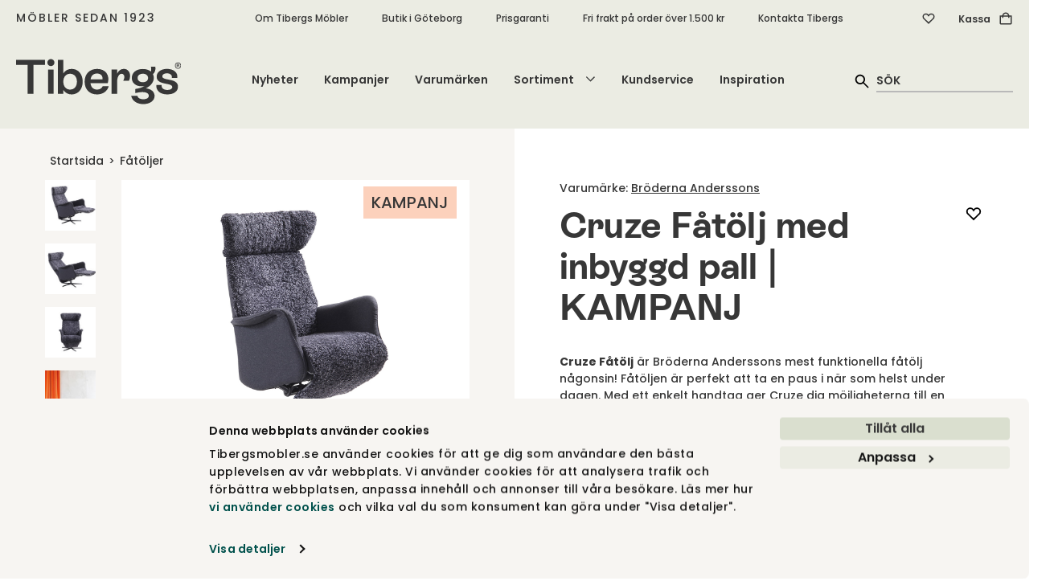

--- FILE ---
content_type: text/html; charset=utf-8
request_url: https://tibergsmobler.se/fatoljer/cruze-fatolj-m-inbyggd-pall-kampanj
body_size: 73289
content:
<!DOCTYPE html>
<html lang="sv">
<head>
    
<script id="Cookiebot" src="https://consent.cookiebot.com/uc.js" data-cbid="fe8e6888-aac0-4311-bc03-7d4dffac1af6" type="text/javascript" async></script>
<meta charset="utf-8" />
<meta name="viewport" content="width=device-width, initial-scale=1.0" />
<title>Cruze F&#xE5;t&#xF6;lj med inbyggd pall | KAMPANJ | Br&#xF6;derna Anderssons | Tibergs M&#xF6;bler</title>
<link rel="stylesheet" type="text/css" href="/ui/css/tibergsmobler.min.css?v=-gafCKMJlkMDj-utCbTDKRx8P1OtcLq59WxJVlhhgjM" />
    <link rel="apple-touch-icon" href="/storage/2565A303FF42261B83165705F587DA0B75EAD5CCD0B03FBBA0E93608ACA2ECBD/283b3fa437e449b2b0208563926a217c/180-180-1-png.Png/media/d3f99eade4c94531910c0f20f051420b/Tibergs-logotyp-SoMe-Onyx.png" type="" />
    <link rel="icon" href="/storage/8DB72D17390AF1C29AA58517CB70B97B1CFFEFE463001DBEC60D2361E5C73A3A/283b3fa437e449b2b0208563926a217c/192-192-1-png.Png/media/d3f99eade4c94531910c0f20f051420b/Tibergs-logotyp-SoMe-Onyx.png" type="image/png" />
    <link rel="icon" href="/storage/BE13882BF789380C387D41AACE2F3ADF14CA8EC3F081A7D87E226243ECCA37D4/283b3fa437e449b2b0208563926a217c/96-96-1-png.Png/media/d3f99eade4c94531910c0f20f051420b/Tibergs-logotyp-SoMe-Onyx.png" type="image/png" />
    <link rel="icon" href="/storage/674BDEDE34C2ADB4F8329818D5E356CBE986F51F82D738C2BC8784A1CD410CF6/283b3fa437e449b2b0208563926a217c/32-32-1-png.Png/media/d3f99eade4c94531910c0f20f051420b/Tibergs-logotyp-SoMe-Onyx.png" type="image/png" />
    <link rel="icon" href="/storage/084AFC21906AB7190B799BDAE2C313458993B6490AC1F8315393C8868880979E/283b3fa437e449b2b0208563926a217c/16-16-1-png.Png/media/d3f99eade4c94531910c0f20f051420b/Tibergs-logotyp-SoMe-Onyx.png" type="image/png" />
    <link rel="shortcut icon" href="/storage/C85FD6C7DC1F93A4C8C20FC897A3719E0DA8A29946251AE62B7CEDA07460B661/283b3fa437e449b2b0208563926a217c/16-16-1-png.Icon/media/d3f99eade4c94531910c0f20f051420b/Tibergs-logotyp-SoMe-Onyx.ico" type="" />
    <meta name="description" content="KAMPANJ I F&#xC5;RSKINN. Cruze f&#xE5;t&#xF6;lj &#xE4;r en popul&#xE4;r och v&#xE4;lgjord reclinerf&#xE5;t&#xF6;lj. Med ett enkelt handtag ger Cruze dig m&#xF6;jligheterna till en vilsam stund, med sin inbyggda fotpall, st&#xE4;llbara rygg och st&#xE4;llbart nackst&#xF6;d." />

    <link rel="canonical" href="https://tibergsmobler.se/fatoljer/cruze-fatolj-m-inbyggd-pall-kampanj" />

    <meta name="robots" content="index,follow" />
    <meta name="generator" content="Litium" />
    <meta property="og:title" content="Cruze F&#xE5;t&#xF6;lj med inbyggd pall | KAMPANJ" />
    <meta property="og:type" content="website" />
            <meta property="og:image" content="https://tibergsmobler.se/storage/0A69CC081FC06464F97B2392E328B338ED822DB4F4A8CA4418DAB9B991962385/bbd9079ef9604c089b4fa9bfa856082d/jpg/media/f978db775b874dabb54ffc069fb2296b/broderna-anderssons-fatolj-cruze-design-kvalitet14.jpg" />
                <meta property="og:image:secure_url" content="https://tibergsmobler.se/storage/0A69CC081FC06464F97B2392E328B338ED822DB4F4A8CA4418DAB9B991962385/bbd9079ef9604c089b4fa9bfa856082d/jpg/media/f978db775b874dabb54ffc069fb2296b/broderna-anderssons-fatolj-cruze-design-kvalitet14.jpg" />
                <meta property="og:image:width" content="1500" />
                <meta property="og:image:height" content="1209" />
                <meta property="og:image:alt" content="Cruze F&#xE5;t&#xF6;lj med inbyggd fotpall i f&#xE5;rskinn" />
                <meta property="og:image:type" content="image/jpeg" />
    <meta property="og:image" content="https://tibergsmobler.se/storage/681E0FF2F81D5618DC60233E7E7A0C13F4D1530D8D478FDF177D38E95145776B/7d3e8a1736db49b28bc3fcc063bd437f/svg/media/8db726b239404ae4ba695119cc757cea/Tibergs-logotyp-RGB-Onyx.svg" />
    <meta property="og:image:secure_url" content="https://tibergsmobler.se/storage/681E0FF2F81D5618DC60233E7E7A0C13F4D1530D8D478FDF177D38E95145776B/7d3e8a1736db49b28bc3fcc063bd437f/svg/media/8db726b239404ae4ba695119cc757cea/Tibergs-logotyp-RGB-Onyx.svg" />
    <meta property="og:url" content="https://tibergsmobler.se/fatoljer/cruze-fatolj-m-inbyggd-pall-kampanj" />
    <meta property="og:description" content="KAMPANJ I F&amp;#xC5;RSKINN. Cruze f&amp;#xE5;t&amp;#xF6;lj &amp;#xE4;r en popul&amp;#xE4;r och v&amp;#xE4;lgjord reclinerf&amp;#xE5;t&amp;#xF6;lj. Med ett enkelt handtag ger Cruze dig m&amp;#xF6;jligheterna till en vilsam stund, med sin inbyggda fotpall, st&amp;#xE4;llbara rygg och st&amp;#xE4;llbart nackst&amp;#xF6;d." />
    <meta property="og:locale" content="sv_SE" />
    <meta property="og:site_name" content="Tibergs M&#xF6;bler" />

    <script type="text/javascript">
        (function (w) {
            w.dataLayer = w.dataLayer || [];
        })(window);
        (function (w, d, s, l, i) { w[l] = w[l] || []; w[l].push({ 'gtm.start': new Date().getTime(), event: 'gtm.js' }); var f = d.getElementsByTagName(s)[0], j = d.createElement(s), dl = l != 'dataLayer' ? '&l=' + l : ''; j.async = true; j.src = '//www.googletagmanager.com/gtm.js?id=' + i + dl; f.parentNode.insertBefore(j, f); })(window, document, 'script', 'dataLayer', 'GTM-52H5W69');
    </script>

<!-- Google Tag Manager --><script type="text/javascript">
(function(w){w.dataLayer = w.dataLayer || [];

})(window);
(function(w,d,s,l,i){w[l]=w[l]||[];w[l].push({'gtm.start':new Date().getTime(),event:'gtm.js'});var f=d.getElementsByTagName(s)[0],j=d.createElement(s),dl=l!='dataLayer'?'&l='+l:'';j.async=true;j.src='//www.googletagmanager.com/gtm.js?id='+i+dl;f.parentNode.insertBefore(j,f);})(window,document,'script','dataLayer','GTM-52H5W69');
</script><!-- End Google Tag Manager -->
<script type="text/javascript">
(function(i,s,o,g,r,a,m){i['GoogleAnalyticsObject']=r;i[r]=i[r]||function(){(i[r].q=i[r].q||[]).push(arguments)},i[r].l=1*new Date();a=s.createElement(o),m=s.getElementsByTagName(o)[0];a.async=1;a.src=g;m.parentNode.insertBefore(a,m)})(window,document,'script','//www.google-analytics.com/analytics.js','ga');
ga('create', 'UA-103831343-1', 'auto'); 
ga('send', 'pageview');
</script>

    
    
<script type="text/javascript">
	window.localStorage.setItem('requestVerificationToken', 'CfDJ8GlX58wcBLNBtEIB6PH9YlZuG4mSYVG3XVUmealy2dw2UT15fxy1bqe904wBfMB8JrCvof_tRcekXHnvytPYEzF3ryJS7rF1aJ1Qi_ReM_cfYMfnUF0mwjiXIGP2YY2tAOzrXEULc25AcZHUpV_4EZQ');
	window.__litium = window.__litium || {};
	window.__litium.requestContext = {"channelSystemId":"6f99b1e6-8248-478a-9dcb-4086a79d1f4f","currentPageSystemId":"5e183d31-b060-4189-b568-22460f1ea097","productCategorySystemId":"a61b2d20-1d98-4985-944c-cce4f6b5f00d"};
	window.__litium.preloadState = window.__litium.preloadState || {};
	window.__litium.preloadState.cart = {"relatedProducts":[],"deliveryMethods":[{"id":"DirectShipment:FRAKT-BRONS","name":"Standardfrakt","price":495.0,"formattedPrice":"495 kr","integrationType":"Inline","description":"Varorna levereras till port/tomtgräns* alternativt till närmaste DHL- eller Postnord-ombud inom Sverige (gäller mindre försändelser under 20kg.) Pappelina mattor levereras till närmsta Postnord-ombud. Om du önskar ett specifikt ombud, vänligen skriv ditt önskemål i meddelandefältet. *Undantag för vissa öar utan broförbindelse. Kontakta oss för mer information.","currencyInOrder":{"exchangeRate":1.0,"groupSeparator":" ","id":"SEK","isBaseCurrency":true,"symbol":"kr","symbolPosition":8,"systemId":"dc1088ac-c44b-4489-b23b-49abdcb0d097","textFormat":"C0"}},{"id":"DirectShipment:FRAKT-SILVER","name":"Frakt med inbärning","price":795.0,"formattedPrice":"795 kr","integrationType":"Inline","description":"Hela Sverige*. Chauffören bär in din beställning i din bostad och ställer den på anvisad plats. Uppackning och montering ingår ej. *Undantag för Gotland och vissa platser i norra Norrland. Kontakta oss för mer information.","currencyInOrder":{"exchangeRate":1.0,"groupSeparator":" ","id":"SEK","isBaseCurrency":true,"symbol":"kr","symbolPosition":8,"systemId":"dc1088ac-c44b-4489-b23b-49abdcb0d097","textFormat":"C0"}},{"id":"DirectShipment:HÄMTNING","name":"Hämta i butik, GBG","price":0.0,"formattedPrice":"0 kr","integrationType":"Inline","description":"Dina varor levereras till vår butik på Bangatan 19 i Göteborg. Vi kontaktar dig när de kan hämtas upp.","currencyInOrder":{"exchangeRate":1.0,"groupSeparator":" ","id":"SEK","isBaseCurrency":true,"symbol":"kr","symbolPosition":8,"systemId":"dc1088ac-c44b-4489-b23b-49abdcb0d097","textFormat":"C0"}}],"helloRetailRecommendationProducts":[{"name":"70s Ceramics Ristretto Muggar 4-pack | Good Vibes","id":"366_70S-RI-MU-ACE7175","articleNumber":"366_70S-RI-MU-ACE7175","url":"/inredningsdetaljer/dukning-servering/70s-ceramics-ristretto-muggar-4-pack-good-vibes#aw_source=pb-690b13c5323edd8a37ec1080%7C65313fe269ec0850200f3786%7C0%7C1%7C0%7CTOP%7C","environmentImageUrl":"/storage/266364896BB96D67CCD009A8A06A6599F5E0843084EFEE5CADE3051BDFA449A1/c706be04e7524ff5a349e3ae516338a0/354-531-0-jpg.Jpeg/media/033112ea0e154604a93de5f497016ca5/70-Ceramics-Ristretto-Mugs-Good-Vibes-Miljo.jpeg","environmentImageAlt":"70s Ceramics Ristretto Muggar Good Vibes med espressokanna och burk med kaffepulver","price":"255 kr","decimalPrice":255.0,"brand":"HKliving","campaignPrice":"","decimalCampaignPrice":0.0,"totalPrice":"","packagingQuantity":1,"newssvg":"","imageData":{"src":"/storage/FF65AB9EDE9127712B55C8421E57778A832C0FE06A821FCFF203D89E9037A77C/182e296030d54ba497711b0fbe48ee0a/jpg/media/0047b5c3726c49a5a00e8507b0f01fa5/70-Ceramics-Ristretto-Mugs-Good-Vibes.jpg","thumbnail":"/storage/99C7976BF3044E151D18503DFE11104497F6247D7E2C8785DEFAB99EBB0F4F9B/182e296030d54ba497711b0fbe48ee0a/248-200-0-jpg.Jpeg/media/0047b5c3726c49a5a00e8507b0f01fa5/70-Ceramics-Ristretto-Mugs-Good-Vibes.jpeg","lightBoxHtml":"<picture class=''><source srcset='/storage/00487CA136D1BA56C2737EAB104F871DC007668171F1C26ED5D7A8F866BD17A3/182e296030d54ba497711b0fbe48ee0a/1400-1128-0-jpg.Jpeg/media/0047b5c3726c49a5a00e8507b0f01fa5/70-Ceramics-Ristretto-Mugs-Good-Vibes.jpeg 1400w, /storage/E651F7571D3D4B5F4E0FA7892101D47362EC35900EA4DA822B5E2027D862046D/182e296030d54ba497711b0fbe48ee0a/1200-967-0-jpg.Jpeg/media/0047b5c3726c49a5a00e8507b0f01fa5/70-Ceramics-Ristretto-Mugs-Good-Vibes.jpeg 1200w, /storage/5E0BF6E3A2F0345E4076CF5BF2E166CB3EC5EF2D9BCA33518A502E651FBB431A/182e296030d54ba497711b0fbe48ee0a/1000-806-0-jpg.Jpeg/media/0047b5c3726c49a5a00e8507b0f01fa5/70-Ceramics-Ristretto-Mugs-Good-Vibes.jpeg 1000w, /storage/BDF12C56356DBCDC273FBB62C8E0AAAA9B5E1F9A3C87B861153C66B80641CE25/182e296030d54ba497711b0fbe48ee0a/800-645-0-jpg.Jpeg/media/0047b5c3726c49a5a00e8507b0f01fa5/70-Ceramics-Ristretto-Mugs-Good-Vibes.jpeg 800w, /storage/41E8DE945C38FD417B01C4C8F7FE65F39A0F5AC3833931775F4750C7B3ADF4A9/182e296030d54ba497711b0fbe48ee0a/600-484-0-jpg.Jpeg/media/0047b5c3726c49a5a00e8507b0f01fa5/70-Ceramics-Ristretto-Mugs-Good-Vibes.jpeg 600w, /storage/0B85BB41A1D6DDC5DBFD47F2830DC78453EF11F4EE85AC659E48C35B24EA4A3C/182e296030d54ba497711b0fbe48ee0a/400-322-0-jpg.Jpeg/media/0047b5c3726c49a5a00e8507b0f01fa5/70-Ceramics-Ristretto-Mugs-Good-Vibes.jpeg 400w, /storage/143F241AE2E600EE209E83C39C2817167B8FB24F67AFAF5452DEBA7F99EED751/182e296030d54ba497711b0fbe48ee0a/200-161-0-jpg.Jpeg/media/0047b5c3726c49a5a00e8507b0f01fa5/70-Ceramics-Ristretto-Mugs-Good-Vibes.jpeg 200w' ><img class='block-image lazyload' style='' src='/storage/00487CA136D1BA56C2737EAB104F871DC007668171F1C26ED5D7A8F866BD17A3/182e296030d54ba497711b0fbe48ee0a/1400-1128-0-jpg.Jpeg/media/0047b5c3726c49a5a00e8507b0f01fa5/70-Ceramics-Ristretto-Mugs-Good-Vibes.jpeg' data-sizes='auto' itemProp='image' loading = 'lazy' title='70-Ceramics-Ristretto-Mugs-Good-Vibes.jpg' alt='70-Ceramics-Ristretto-Mugs-Good-Vibes'/></picture>","height":1209,"width":1500,"alt":"70-Ceramics-Ristretto-Mugs-Good-Vibes"},"isConfiguratorProduct":false,"pricePrefix":"","isSuperbuilderProduct":false,"superbuilderProductText":"","campaignSvg":"","labelImageCampaignUrl":"","labelImageNewsUrl":"","campaignPercentageBackgroundColor":"#fcd1bc","campaignPercentageColor":"#373737","newsLabelBackgroundColor":"#FBF1C8","newsLabelColor":"#014347"},{"name":"Zebra Kudde 50x50 Blå ","id":"226_ZEBRA-KU-CUZE55BL","articleNumber":"226_ZEBRA-KU-CUZE55BL","url":"/inredningsdetaljer/kuddar/kudde_zebra_50x50_blå_#aw_source=pb-690b13c5323edd8a37ec1080%7C685444e1059037192b6ad56a%7C1%7C1%7C1%7CTOP%7C","environmentImageUrl":"","price":"450 kr","decimalPrice":450.0,"brand":"Classic Collection","campaignPrice":"","decimalCampaignPrice":0.0,"totalPrice":"","packagingQuantity":1,"newssvg":"","imageData":{"src":"/storage/DA5B19CCFD8A75DBCAB5E7C723D1AA4ADA427BDE2C3840A9B47538C87710EEEA/0c4685398d8b429aaa949a272a599910/jpg/media/5db570385d21476083a1ccf253c520b9/CUZE55BL.jpg","thumbnail":"/storage/CC6185D76E61C88E7DD60D7F44FBE8D11D098EF64B39317C8FA0369CB27E77F1/0c4685398d8b429aaa949a272a599910/248-200-0-jpg.Jpeg/media/5db570385d21476083a1ccf253c520b9/CUZE55BL.jpeg","lightBoxHtml":"<picture class=''><source srcset='/storage/C49C365F65BDF952FCE10D7CFD15F5BB1515FDFA71615AD3361DADAAEA4F5652/0c4685398d8b429aaa949a272a599910/1400-1128-0-jpg.Jpeg/media/5db570385d21476083a1ccf253c520b9/CUZE55BL.jpeg 1400w, /storage/26CD2B92DF1BE6CA9D61C5BBE90197B3CF96A3AC1DAE42313BBC90F93FE6BE18/0c4685398d8b429aaa949a272a599910/1200-967-0-jpg.Jpeg/media/5db570385d21476083a1ccf253c520b9/CUZE55BL.jpeg 1200w, /storage/C08EE316E2F30DBE6C7FF8E607687C01E51ECEC5CE25591D51BE6E70C5EDD834/0c4685398d8b429aaa949a272a599910/1000-806-0-jpg.Jpeg/media/5db570385d21476083a1ccf253c520b9/CUZE55BL.jpeg 1000w, /storage/467D2818FE40FB876A8015893610D3D67BA3E3DC953C3AF3B2E031987F5BBA82/0c4685398d8b429aaa949a272a599910/800-645-0-jpg.Jpeg/media/5db570385d21476083a1ccf253c520b9/CUZE55BL.jpeg 800w, /storage/2E1A18AEF51223CF091462A4CC7014358338B058664429B6039D83F2A7213625/0c4685398d8b429aaa949a272a599910/600-484-0-jpg.Jpeg/media/5db570385d21476083a1ccf253c520b9/CUZE55BL.jpeg 600w, /storage/7911C5287407E0CF66CFF6AB763B0F73EF673D30869953944744CE6EDBD74DB3/0c4685398d8b429aaa949a272a599910/400-322-0-jpg.Jpeg/media/5db570385d21476083a1ccf253c520b9/CUZE55BL.jpeg 400w, /storage/90FF115EC881531EBDEA2BF828FD437CEEB663CE765BA31049B64D1840CB4360/0c4685398d8b429aaa949a272a599910/200-161-0-jpg.Jpeg/media/5db570385d21476083a1ccf253c520b9/CUZE55BL.jpeg 200w' ><img class='block-image lazyload' style='' src='/storage/C49C365F65BDF952FCE10D7CFD15F5BB1515FDFA71615AD3361DADAAEA4F5652/0c4685398d8b429aaa949a272a599910/1400-1128-0-jpg.Jpeg/media/5db570385d21476083a1ccf253c520b9/CUZE55BL.jpeg' data-sizes='auto' itemProp='image' loading = 'lazy' title='CUZE55BL.jpg' alt='CUZE55BL'/></picture>","height":1209,"width":1500,"alt":"CUZE55BL"},"isConfiguratorProduct":false,"pricePrefix":"","isSuperbuilderProduct":false,"superbuilderProductText":"","campaignSvg":"","labelImageCampaignUrl":"","labelImageNewsUrl":"","campaignPercentageBackgroundColor":"#fcd1bc","campaignPercentageColor":"#373737","newsLabelBackgroundColor":"#FBF1C8","newsLabelColor":"#014347"},{"name":"Zebra Kudde 40x60 Svart","id":"226_ZEBRA-KU-CUZE46BK","articleNumber":"226_ZEBRA-KU-CUZE46BK","url":"/inredningsdetaljer/kuddar/zebra-kudde-40x60-svart#aw_source=pb-690b13c5323edd8a37ec1080%7C633ffed4bf55a633392996e3%7C2%7C1%7C2%7CTOP%7C","environmentImageUrl":"","price":"450 kr","decimalPrice":450.0,"brand":"Classic Collection","campaignPrice":"","decimalCampaignPrice":0.0,"totalPrice":"","packagingQuantity":1,"newssvg":"","imageData":{"src":"/storage/7753E4383AEEC94FF5FB4BD5BC5ACFB1B4C2D3B3E4BC369DF629078C3EA1F561/9c8bd41cea4c4fda8419ae226c3df5ca/jpg/media/43df8c6c2a4449e7bb8d351b252fe4a1/Zebra-kudde-40x60-Classic-Collection.jpg","thumbnail":"/storage/C4A6A3469AE328B35214D49F27303B39C70F9C64C26FFF7AA51D99BCBCA4DCDA/9c8bd41cea4c4fda8419ae226c3df5ca/248-200-0-jpg.Jpeg/media/43df8c6c2a4449e7bb8d351b252fe4a1/Zebra-kudde-40x60-Classic-Collection.jpeg","lightBoxHtml":"<picture class=''><source srcset='/storage/F1AAA4F6B7B8A18EA6A3B94F25698EE3BE18ADB7568702B1048CB6D1252CC91F/9c8bd41cea4c4fda8419ae226c3df5ca/1400-1128-0-jpg.Jpeg/media/43df8c6c2a4449e7bb8d351b252fe4a1/Zebra-kudde-40x60-Classic-Collection.jpeg 1400w, /storage/7FFA0A7A0096973BE5B5241CF7D35B5FE2E864A2E20D6E33AA349145EB901F99/9c8bd41cea4c4fda8419ae226c3df5ca/1200-967-0-jpg.Jpeg/media/43df8c6c2a4449e7bb8d351b252fe4a1/Zebra-kudde-40x60-Classic-Collection.jpeg 1200w, /storage/B91F2F7CDF1015C7D884AC2B16B97C2343BE3DB2AF7D694A4AFA11237D91535C/9c8bd41cea4c4fda8419ae226c3df5ca/1000-806-0-jpg.Jpeg/media/43df8c6c2a4449e7bb8d351b252fe4a1/Zebra-kudde-40x60-Classic-Collection.jpeg 1000w, /storage/67C99878EE5CBF207BBA8E39FA9B0C4EA3E12CDA2359EC6F9530CF8E752BD155/9c8bd41cea4c4fda8419ae226c3df5ca/800-645-0-jpg.Jpeg/media/43df8c6c2a4449e7bb8d351b252fe4a1/Zebra-kudde-40x60-Classic-Collection.jpeg 800w, /storage/BA30C0E71CFF751387150BE5E99EB6BB3FCE847EBC25F19C7A176CA86FFE28B7/9c8bd41cea4c4fda8419ae226c3df5ca/600-484-0-jpg.Jpeg/media/43df8c6c2a4449e7bb8d351b252fe4a1/Zebra-kudde-40x60-Classic-Collection.jpeg 600w, /storage/5140E6B986CA01D8BE875D76437D210AACD9F44E898A1E95AC91C80FD05A8A90/9c8bd41cea4c4fda8419ae226c3df5ca/400-322-0-jpg.Jpeg/media/43df8c6c2a4449e7bb8d351b252fe4a1/Zebra-kudde-40x60-Classic-Collection.jpeg 400w, /storage/38001C7D27D0B744E7791580169F4D58734000EE2BAFE35286D8C732B4E1853F/9c8bd41cea4c4fda8419ae226c3df5ca/200-161-0-jpg.Jpeg/media/43df8c6c2a4449e7bb8d351b252fe4a1/Zebra-kudde-40x60-Classic-Collection.jpeg 200w' ><img class='block-image lazyload' style='' src='/storage/F1AAA4F6B7B8A18EA6A3B94F25698EE3BE18ADB7568702B1048CB6D1252CC91F/9c8bd41cea4c4fda8419ae226c3df5ca/1400-1128-0-jpg.Jpeg/media/43df8c6c2a4449e7bb8d351b252fe4a1/Zebra-kudde-40x60-Classic-Collection.jpeg' data-sizes='auto' itemProp='image' loading = 'lazy' title='Zebra-kudde-40x60-Classic-Collection.jpg' alt='Zebra Kudde | 40x60 Svart'/></picture>","height":1209,"width":1500,"alt":"Zebra Kudde | 40x60 Svart"},"isConfiguratorProduct":false,"pricePrefix":"","isSuperbuilderProduct":false,"superbuilderProductText":"","campaignSvg":"","labelImageCampaignUrl":"","labelImageNewsUrl":"","campaignPercentageBackgroundColor":"#fcd1bc","campaignPercentageColor":"#373737","newsLabelBackgroundColor":"#FBF1C8","newsLabelColor":"#014347"},{"name":"Stolsöverdrag i fårskinn till Eva Fåtölj","id":"2125_COVER-E-1721001-XX","articleNumber":"2125_COVER-E-1721001-XX","url":"/fatoljer/fotpallar-fatoljtillbehor/stolsoverdrag-i-farskinn-till-eva-fatolj#aw_source=pb-690b13c5323edd8a37ec1080%7C6308c82933d1be3450f5f605%7C3%7C1%7C3%7CTOP%7C","environmentImageUrl":"","price":"3 900 kr","decimalPrice":3900.0,"brand":"Skandilock","campaignPrice":"","decimalCampaignPrice":0.0,"totalPrice":"","packagingQuantity":1,"newssvg":"","imageData":{"src":"/storage/87F7A00BE634E29C6B79756F066B849AD2591C5C75CE2020DF1247053D32AFE3/4e3ad0feff6447d8b5526a68015fbbcc/jpg/media/a2f0c5e528fc4341a98fd5cd946b3831/Skandilock_E1.jpg","thumbnail":"/storage/8D366974E97017B1BDBBF0F42F17E0094A016B10E16734C9157B0D81F195017D/4e3ad0feff6447d8b5526a68015fbbcc/248-200-0-jpg.Jpeg/media/a2f0c5e528fc4341a98fd5cd946b3831/Skandilock_E1.jpeg","lightBoxHtml":"<picture class=''><source srcset='/storage/F7D865B6C9C81A413C479F38362AC30F5AA467346C726B61A053A58DF0A1E9B0/4e3ad0feff6447d8b5526a68015fbbcc/1400-1128-0-jpg.Jpeg/media/a2f0c5e528fc4341a98fd5cd946b3831/Skandilock_E1.jpeg 1400w, /storage/059DB765AF4BDA66C4DD6B315EBFF7A0A1EDA67B0D7C6927B4B25A79B73BFE37/4e3ad0feff6447d8b5526a68015fbbcc/1200-967-0-jpg.Jpeg/media/a2f0c5e528fc4341a98fd5cd946b3831/Skandilock_E1.jpeg 1200w, /storage/798C27E6933B4AF69771ED64B3DD094085EFEC0E911CAF795C9E39AA7F2E18A6/4e3ad0feff6447d8b5526a68015fbbcc/1000-806-0-jpg.Jpeg/media/a2f0c5e528fc4341a98fd5cd946b3831/Skandilock_E1.jpeg 1000w, /storage/38E8DA6C0115D6E49503601556E5AEFC4B3CE40A2511EB1040A72CC309C0AEDC/4e3ad0feff6447d8b5526a68015fbbcc/800-645-0-jpg.Jpeg/media/a2f0c5e528fc4341a98fd5cd946b3831/Skandilock_E1.jpeg 800w, /storage/25E11A896A3D1D115244051BDD3808796D4CEAEAD81D3B660F5568E1D8DA454B/4e3ad0feff6447d8b5526a68015fbbcc/600-484-0-jpg.Jpeg/media/a2f0c5e528fc4341a98fd5cd946b3831/Skandilock_E1.jpeg 600w, /storage/3B3A5755741E575C29196F1DA3121511C4BF47E031991521D6AA4A7C8189808B/4e3ad0feff6447d8b5526a68015fbbcc/400-322-0-jpg.Jpeg/media/a2f0c5e528fc4341a98fd5cd946b3831/Skandilock_E1.jpeg 400w, /storage/5C09D995CD72C599782B8B01175CF4AA1AAF75DB03462E206917DEDF21005757/4e3ad0feff6447d8b5526a68015fbbcc/200-161-0-jpg.Jpeg/media/a2f0c5e528fc4341a98fd5cd946b3831/Skandilock_E1.jpeg 200w' ><img class='block-image lazyload' style='' src='/storage/F7D865B6C9C81A413C479F38362AC30F5AA467346C726B61A053A58DF0A1E9B0/4e3ad0feff6447d8b5526a68015fbbcc/1400-1128-0-jpg.Jpeg/media/a2f0c5e528fc4341a98fd5cd946b3831/Skandilock_E1.jpeg' data-sizes='auto' itemProp='image' loading = 'lazy' title='Skandilock_E1.jpg' alt='Skandilock_E1'/></picture>","height":1209,"width":1500,"alt":"Skandilock_E1"},"isConfiguratorProduct":true,"pricePrefix":"fr.","isSuperbuilderProduct":false,"superbuilderProductText":"","campaignSvg":"","labelImageCampaignUrl":"","labelImageNewsUrl":"","campaignPercentageBackgroundColor":"#fcd1bc","campaignPercentageColor":"#373737","newsLabelBackgroundColor":"#FBF1C8","newsLabelColor":"#014347"},{"name":"Makani Dekoration | Brunbetsad Mahogny","id":"432_MAKANI-DEKO-104735","articleNumber":"432_MAKANI-DEKO-104735","url":"/inredningsdetaljer/makani-dekoration-brunbetsad-mahogny#aw_source=pb-690b13c5323edd8a37ec1080%7C68c1410976a52e0c43bf7310%7C4%7C1%7C4%7CTOP%7C","environmentImageUrl":"/storage/26AE0AA2C4C3F09C0429A0D5570FF04B4E502BA4F6C2A3B7A9D451302DAEA25C/836d9c0bb0bc4f6496a5d6f9bbe73400/354-236-0-jpg.Jpeg/media/f4423a0e77b8437185f589080227a224/Mogihome-Makani-Decoration-Lifestyle.jpeg","environmentImageAlt":"Makani dekoration på soligt stengolv","price":"855 kr","decimalPrice":855.0,"brand":"Mogihome","campaignPrice":"","decimalCampaignPrice":0.0,"totalPrice":"","packagingQuantity":1,"newssvg":"","imageData":{"src":"/storage/F54A41A95F72ABFEA641278540FFC18E3BE8C929AA65A0D69B6915CE2EA1A7F6/9f7004afb29f42d98a241d42739a564d/jpg/media/dd41dc4b1342449681d1920334e49bcf/Mogihome-Makani-Decoration.jpg","thumbnail":"/storage/F405C080FFFBAC56E81F637F068AED0392A33F7D41532513B2D13486282485DC/9f7004afb29f42d98a241d42739a564d/248-200-0-jpg.Jpeg/media/dd41dc4b1342449681d1920334e49bcf/Mogihome-Makani-Decoration.jpeg","lightBoxHtml":"<picture class=''><source srcset='/storage/F422BC9E41C29336860441AD5EF439372184E701AB349FDF9F4B5E0F1879C39D/9f7004afb29f42d98a241d42739a564d/1400-1128-0-jpg.Jpeg/media/dd41dc4b1342449681d1920334e49bcf/Mogihome-Makani-Decoration.jpeg 1400w, /storage/F256932F7D0533DDA4577A9AAE28CE095CF845C200FEC3418126973754C580FC/9f7004afb29f42d98a241d42739a564d/1200-967-0-jpg.Jpeg/media/dd41dc4b1342449681d1920334e49bcf/Mogihome-Makani-Decoration.jpeg 1200w, /storage/88A72F28E1F37B4D7E8B21C921623FC03A90772AC8CE4DBCA156F85E4404A382/9f7004afb29f42d98a241d42739a564d/1000-806-0-jpg.Jpeg/media/dd41dc4b1342449681d1920334e49bcf/Mogihome-Makani-Decoration.jpeg 1000w, /storage/A35E0E50F5B9E7E4EE6531C8F010AF2B9D9C093D179C90FD3DF7D59522E1032E/9f7004afb29f42d98a241d42739a564d/800-645-0-jpg.Jpeg/media/dd41dc4b1342449681d1920334e49bcf/Mogihome-Makani-Decoration.jpeg 800w, /storage/34885A5865788F68F178F4669C2CF5CA187E09C65C783B5117E130CFE10951AC/9f7004afb29f42d98a241d42739a564d/600-484-0-jpg.Jpeg/media/dd41dc4b1342449681d1920334e49bcf/Mogihome-Makani-Decoration.jpeg 600w, /storage/DC3F05359D9AF9087D672C9BA744D900BE022E7A07A92F73840F21F37374B7E1/9f7004afb29f42d98a241d42739a564d/400-322-0-jpg.Jpeg/media/dd41dc4b1342449681d1920334e49bcf/Mogihome-Makani-Decoration.jpeg 400w, /storage/1532ED74645BD96A07007F01ACC4856148BFB13107B7045983BE970C1BE1F3D2/9f7004afb29f42d98a241d42739a564d/200-161-0-jpg.Jpeg/media/dd41dc4b1342449681d1920334e49bcf/Mogihome-Makani-Decoration.jpeg 200w' ><img class='block-image lazyload' style='' src='/storage/F422BC9E41C29336860441AD5EF439372184E701AB349FDF9F4B5E0F1879C39D/9f7004afb29f42d98a241d42739a564d/1400-1128-0-jpg.Jpeg/media/dd41dc4b1342449681d1920334e49bcf/Mogihome-Makani-Decoration.jpeg' data-sizes='auto' itemProp='image' loading = 'lazy' title='Mogihome-Makani-Decoration.jpg' alt='Makani dekoration'/></picture>","height":1209,"width":1500,"alt":"Makani dekoration"},"isConfiguratorProduct":false,"pricePrefix":"","isSuperbuilderProduct":false,"superbuilderProductText":"","campaignSvg":"","labelImageCampaignUrl":"","labelImageNewsUrl":"","campaignPercentageBackgroundColor":"#fcd1bc","campaignPercentageColor":"#373737","newsLabelBackgroundColor":"#FBF1C8","newsLabelColor":"#014347"},{"name":"String Tidskriftssamlare Vit","id":"695_TIDS-SMH121","articleNumber":"695_TIDS-SMH121","url":"/forvaring/string-system/string-tilbehor/string-tidskriftssamlare-vit#aw_source=pb-690b13c5323edd8a37ec1080%7C64fad8c2c563623bcd4bd43a%7C5%7C1%7C5%7CTOP%7C","environmentImageUrl":"/storage/D660F4109632AFBCCB737597A6718CDCC8ED4BB94B70392BA1216654BE67FD9C/279cabe19db04e3aab69c2ace5262c19/354-439-0-jpg.Jpeg/media/cb56e65bc5464797ac87159769eedac7/string__magasinh%C3%A5llare_vit_milj%C3%B6.jpeg","environmentImageAlt":"String+ Magasinhållare Vit","price":"519 kr","decimalPrice":519.0,"brand":"String®","campaignPrice":"441 kr","decimalCampaignPrice":441.15,"totalPrice":"","packagingQuantity":1,"newssvg":"","imageData":{"src":"/storage/039F53E6424C5D508D63ACD233EFB5324511EF25BED65D5F66EED5E828A31564/44ba86d315944cb9910aa3f2ed85ec4d/jpg/media/8bbc2045e6db42859fc1ffa7dc9a86a9/string__magasinh%C3%A5llare_vit.jpg","thumbnail":"/storage/078CAB6BB91055EC8F2586AEC85D77985AE3F5CE1C8DE6B8FDE6FD2DC3106470/44ba86d315944cb9910aa3f2ed85ec4d/248-200-0-jpg.Jpeg/media/8bbc2045e6db42859fc1ffa7dc9a86a9/string__magasinh%C3%A5llare_vit.jpeg","lightBoxHtml":"<picture class=''><source srcset='/storage/039F53E6424C5D508D63ACD233EFB5324511EF25BED65D5F66EED5E828A31564/44ba86d315944cb9910aa3f2ed85ec4d/jpg/media/8bbc2045e6db42859fc1ffa7dc9a86a9/string__magasinh%C3%A5llare_vit.jpg 1400w, /storage/039F53E6424C5D508D63ACD233EFB5324511EF25BED65D5F66EED5E828A31564/44ba86d315944cb9910aa3f2ed85ec4d/jpg/media/8bbc2045e6db42859fc1ffa7dc9a86a9/string__magasinh%C3%A5llare_vit.jpg 1200w, /storage/039F53E6424C5D508D63ACD233EFB5324511EF25BED65D5F66EED5E828A31564/44ba86d315944cb9910aa3f2ed85ec4d/jpg/media/8bbc2045e6db42859fc1ffa7dc9a86a9/string__magasinh%C3%A5llare_vit.jpg 1000w, /storage/039F53E6424C5D508D63ACD233EFB5324511EF25BED65D5F66EED5E828A31564/44ba86d315944cb9910aa3f2ed85ec4d/jpg/media/8bbc2045e6db42859fc1ffa7dc9a86a9/string__magasinh%C3%A5llare_vit.jpg 800w, /storage/731A55293E79B581E607CD964B94509826445CF71802CF90B01A41A473BBE3CD/44ba86d315944cb9910aa3f2ed85ec4d/600-484-0-jpg.Jpeg/media/8bbc2045e6db42859fc1ffa7dc9a86a9/string__magasinh%C3%A5llare_vit.jpeg 600w, /storage/29481116657781A682B010C322D3387ECCA5CAEB29CC5D9006A6FEA241707C6B/44ba86d315944cb9910aa3f2ed85ec4d/400-322-0-jpg.Jpeg/media/8bbc2045e6db42859fc1ffa7dc9a86a9/string__magasinh%C3%A5llare_vit.jpeg 400w, /storage/EADF111BC5A13442928616F949F5017D3CB5F2748CDB0E3539DE80C86F0F2ED5/44ba86d315944cb9910aa3f2ed85ec4d/200-161-0-jpg.Jpeg/media/8bbc2045e6db42859fc1ffa7dc9a86a9/string__magasinh%C3%A5llare_vit.jpeg 200w' ><img class='block-image lazyload' style='' src='/storage/039F53E6424C5D508D63ACD233EFB5324511EF25BED65D5F66EED5E828A31564/44ba86d315944cb9910aa3f2ed85ec4d/jpg/media/8bbc2045e6db42859fc1ffa7dc9a86a9/string__magasinh%C3%A5llare_vit.jpg' data-sizes='auto' itemProp='image' loading = 'lazy' title='string+_magasinhållare_vit.jpg' alt='string+_magasinhållare_vit'/></picture>","height":645,"width":800,"alt":"string+_magasinhållare_vit"},"isConfiguratorProduct":false,"pricePrefix":"","isSuperbuilderProduct":false,"superbuilderProductText":"","campaignSvg":"campaign","labelImageCampaignUrl":"","labelImageNewsUrl":"","campaignPercentageBackgroundColor":"#fcd1bc","campaignPercentageColor":"#373737","newsLabelBackgroundColor":"#FBF1C8","newsLabelColor":"#014347"},{"name":"70s Ceramics Tallrikar 2-pack | Mineral","id":"366_70S-DI-PL-ACE7077","articleNumber":"366_70S-DI-PL-ACE7077","url":"/inredningsdetaljer/dukning-servering/70s-ceramics-tallrikar-2-pack-mineral#aw_source=pb-690b13c5323edd8a37ec1080%7C6531401769ec08502011bdbe%7C6%7C1%7C6%7CTOP%7C","environmentImageUrl":"/storage/AFBA001D0EC8832CD6DE095EEBB4C03DC93F56701A3D02F0409F2F29D6B77C93/9d089d7730cc45629f6247a190830a24/354-285-0-jpg.Jpeg/media/296d97bd551f4b988e6eb4adce9daaed/70s-Ceramics-Dinner-Plate-Mineral_1.jpeg","environmentImageAlt":"70s Ceramics Tallrikar 2-pack Mineral","price":"360 kr","decimalPrice":360.0,"brand":"HKliving","campaignPrice":"","decimalCampaignPrice":0.0,"totalPrice":"","packagingQuantity":1,"newssvg":"","imageData":{"src":"/storage/77AD486C065431A58F233F96D00018D99E56A1A898F5A6DFC38D6C32013E1EAA/7cc6412efc694d4e95c949a4968a71e1/jpg/media/79853ced3df248c7a703f5defc1027e7/70s-Ceramics-Dinner-Plate-Mineral.jpg","thumbnail":"/storage/2D68DFD17AE447A476719A042D08D6A29700DE6626C25752B7D9EBFBD5697D0B/7cc6412efc694d4e95c949a4968a71e1/248-200-0-jpg.Jpeg/media/79853ced3df248c7a703f5defc1027e7/70s-Ceramics-Dinner-Plate-Mineral.jpeg","lightBoxHtml":"<picture class=''><source srcset='/storage/25957B565D9F8105237E3EED30FAAF7EBDE08535BB87772991CD147E965D5BDC/7cc6412efc694d4e95c949a4968a71e1/1400-1128-0-jpg.Jpeg/media/79853ced3df248c7a703f5defc1027e7/70s-Ceramics-Dinner-Plate-Mineral.jpeg 1400w, /storage/0429126661EC2C8FAFD2651D068619C99FF37316E4E8D3620E52938677F9A968/7cc6412efc694d4e95c949a4968a71e1/1200-967-0-jpg.Jpeg/media/79853ced3df248c7a703f5defc1027e7/70s-Ceramics-Dinner-Plate-Mineral.jpeg 1200w, /storage/4DFAD3521686A6574A13584B401DCDB528D5C8AFD5E8DF9C07B625FBBC119A5A/7cc6412efc694d4e95c949a4968a71e1/1000-806-0-jpg.Jpeg/media/79853ced3df248c7a703f5defc1027e7/70s-Ceramics-Dinner-Plate-Mineral.jpeg 1000w, /storage/786864B2AD3419BE822B0D9359AD835858482C07A4A0BE6ED475E3EADFF83551/7cc6412efc694d4e95c949a4968a71e1/800-645-0-jpg.Jpeg/media/79853ced3df248c7a703f5defc1027e7/70s-Ceramics-Dinner-Plate-Mineral.jpeg 800w, /storage/1BDFC961A0715BEE3D1C0832C1673028988ECA8143DD34701DCFD5CF6B3F6C3A/7cc6412efc694d4e95c949a4968a71e1/600-484-0-jpg.Jpeg/media/79853ced3df248c7a703f5defc1027e7/70s-Ceramics-Dinner-Plate-Mineral.jpeg 600w, /storage/2E609F01CD6227354A0FEE65CA90893ECFE573E3474A9B9E293F712AB1D61CB0/7cc6412efc694d4e95c949a4968a71e1/400-322-0-jpg.Jpeg/media/79853ced3df248c7a703f5defc1027e7/70s-Ceramics-Dinner-Plate-Mineral.jpeg 400w, /storage/BF5A45F58CAFDCA1DBBC51D0A559A572A0167811D9536243BE47BCCE856FAA9D/7cc6412efc694d4e95c949a4968a71e1/200-161-0-jpg.Jpeg/media/79853ced3df248c7a703f5defc1027e7/70s-Ceramics-Dinner-Plate-Mineral.jpeg 200w' ><img class='block-image lazyload' style='' src='/storage/25957B565D9F8105237E3EED30FAAF7EBDE08535BB87772991CD147E965D5BDC/7cc6412efc694d4e95c949a4968a71e1/1400-1128-0-jpg.Jpeg/media/79853ced3df248c7a703f5defc1027e7/70s-Ceramics-Dinner-Plate-Mineral.jpeg' data-sizes='auto' itemProp='image' loading = 'lazy' title='70s-Ceramics-Dinner-Plate-Mineral.jpg' alt='70s-Ceramics-Dinner-Plate-Mineral'/></picture>","height":1209,"width":1500,"alt":"70s-Ceramics-Dinner-Plate-Mineral"},"isConfiguratorProduct":false,"pricePrefix":"","isSuperbuilderProduct":false,"superbuilderProductText":"","campaignSvg":"","labelImageCampaignUrl":"","labelImageNewsUrl":"","campaignPercentageBackgroundColor":"#fcd1bc","campaignPercentageColor":"#373737","newsLabelBackgroundColor":"#FBF1C8","newsLabelColor":"#014347"},{"name":"Agadir Matta 200x300 Natur","id":"226_AGADIR-MA-AG124NA","articleNumber":"226_AGADIR-MA-AG124NA","url":"/mattor/handvavd-handknutna-mattor/agadir-matta-200x300-natur#aw_source=pb-690b13c5323edd8a37ec1080%7C633ffedcbf55a633392a01bc%7C7%7C1%7C7%7CTOP%7C","environmentImageUrl":"","price":"8 890 kr","decimalPrice":8890.0,"brand":"Classic Collection","campaignPrice":"","decimalCampaignPrice":0.0,"totalPrice":"","packagingQuantity":1,"newssvg":"","imageData":{"src":"/storage/84F77B464F51E39ACB8832A52EC11FE10A554B67F48C3E62A72EC9E42CC53576/d279f53097d44f1581d7cb86f615294d/jpg/media/b0979f3f3f614fe2a907c066d33663e1/Agadir-matta-classic-collection-2.jpg","thumbnail":"/storage/FC11BDD4D2140DC391553E1A6ACC18CCEFCC7B9640BD682138CE612AEDE22A2E/d279f53097d44f1581d7cb86f615294d/248-200-0-jpg.Jpeg/media/b0979f3f3f614fe2a907c066d33663e1/Agadir-matta-classic-collection-2.jpeg","lightBoxHtml":"<picture class=''><source srcset='/storage/E137183EE85DA1D6904ADDBE52BEE5D0A3ECD529CE7B8970CFDE8BC3FD5ECE25/d279f53097d44f1581d7cb86f615294d/1400-1128-0-jpg.Jpeg/media/b0979f3f3f614fe2a907c066d33663e1/Agadir-matta-classic-collection-2.jpeg 1400w, /storage/865CB4A6FAD66109672BA748974CDA13BDE7EEDF4E5E3ACFB439209D8D540DA3/d279f53097d44f1581d7cb86f615294d/1200-967-0-jpg.Jpeg/media/b0979f3f3f614fe2a907c066d33663e1/Agadir-matta-classic-collection-2.jpeg 1200w, /storage/6E7846E21A002A24D8CE82B370F63101C4E880A4AC9A6A6697BDD47FE87125E7/d279f53097d44f1581d7cb86f615294d/1000-806-0-jpg.Jpeg/media/b0979f3f3f614fe2a907c066d33663e1/Agadir-matta-classic-collection-2.jpeg 1000w, /storage/C66F1641C9082E96883C671ACABD23FDEC4E6245C602D46CD1203730963A4D6A/d279f53097d44f1581d7cb86f615294d/800-645-0-jpg.Jpeg/media/b0979f3f3f614fe2a907c066d33663e1/Agadir-matta-classic-collection-2.jpeg 800w, /storage/98FA455B51E94195EEE8A9EEF50535C521764DDE749BA58D91C5D1B1D45A3EE6/d279f53097d44f1581d7cb86f615294d/600-484-0-jpg.Jpeg/media/b0979f3f3f614fe2a907c066d33663e1/Agadir-matta-classic-collection-2.jpeg 600w, /storage/43D73C9A6FB91908BB2468744D4C3AD071BC332E4FA3B6C4B88818415E86BB7C/d279f53097d44f1581d7cb86f615294d/400-322-0-jpg.Jpeg/media/b0979f3f3f614fe2a907c066d33663e1/Agadir-matta-classic-collection-2.jpeg 400w, /storage/BE75E40B148EC4AB3B6EA65903DFA499FF34870EAD4EE612801722FA7CE9E143/d279f53097d44f1581d7cb86f615294d/200-161-0-jpg.Jpeg/media/b0979f3f3f614fe2a907c066d33663e1/Agadir-matta-classic-collection-2.jpeg 200w' ><img class='block-image lazyload' style='' src='/storage/E137183EE85DA1D6904ADDBE52BEE5D0A3ECD529CE7B8970CFDE8BC3FD5ECE25/d279f53097d44f1581d7cb86f615294d/1400-1128-0-jpg.Jpeg/media/b0979f3f3f614fe2a907c066d33663e1/Agadir-matta-classic-collection-2.jpeg' data-sizes='auto' itemProp='image' loading = 'lazy' title='Agadir-matta-classic-collection-2.jpg' alt='Agadir Matta Natur'/></picture>","height":1209,"width":1500,"alt":"Agadir Matta Natur"},"isConfiguratorProduct":false,"pricePrefix":"","isSuperbuilderProduct":false,"superbuilderProductText":"","campaignSvg":"","labelImageCampaignUrl":"","labelImageNewsUrl":"","campaignPercentageBackgroundColor":"#fcd1bc","campaignPercentageColor":"#373737","newsLabelBackgroundColor":"#FBF1C8","newsLabelColor":"#014347"},{"name":"Solid Matta 200x300 Grön","id":"226_SOLID-MA-SD124GR","articleNumber":"226_SOLID-MA-SD124GR","url":"/mattor/solid-matta-200x300-gron#aw_source=pb-690b13c5323edd8a37ec1080%7C6453d984ca22ee598876cfe9%7C8%7C1%7C8%7CTOP%7C","environmentImageUrl":"","price":"9 290 kr","decimalPrice":9290.0,"brand":"Classic Collection","campaignPrice":"","decimalCampaignPrice":0.0,"totalPrice":"","packagingQuantity":1,"newssvg":"","imageData":{"src":"/storage/CF9757D15C2DA3C41A2D781FF6CD13129EB87AAE83E2B685642C925772FEF4E0/ff531da539df4064b3333cf71df8eff6/jpg/media/80fe3e532b0e49c59b3e85a6ec2ecde4/Solid-Matta-Gron.jpg","thumbnail":"/storage/BDA9E6C40F26FB456320E77B9A20B282837E297643665E75452A2B1AFE52114F/ff531da539df4064b3333cf71df8eff6/248-200-0-jpg.Jpeg/media/80fe3e532b0e49c59b3e85a6ec2ecde4/Solid-Matta-Gron.jpeg","lightBoxHtml":"<picture class=''><source srcset='/storage/4A29D317201E2D8C79ACD19F35073CB5F4ACB33C43A5FA6CEEAA526D8E28B914/ff531da539df4064b3333cf71df8eff6/1400-1128-0-jpg.Jpeg/media/80fe3e532b0e49c59b3e85a6ec2ecde4/Solid-Matta-Gron.jpeg 1400w, /storage/413EC6B56FD1C9C68ED8202E16D2915A2C86D6B18644E594D7BCA459B223F17D/ff531da539df4064b3333cf71df8eff6/1200-967-0-jpg.Jpeg/media/80fe3e532b0e49c59b3e85a6ec2ecde4/Solid-Matta-Gron.jpeg 1200w, /storage/DC51B0A78AD4556D7A5FCD20FCCB2FCE046EB02A12D3DBDC9452F863CDB33D05/ff531da539df4064b3333cf71df8eff6/1000-806-0-jpg.Jpeg/media/80fe3e532b0e49c59b3e85a6ec2ecde4/Solid-Matta-Gron.jpeg 1000w, /storage/50AA7FF4CFB6BC5199AAB9866436F21471501D4F43A3F2311A8230B55FCE4EAD/ff531da539df4064b3333cf71df8eff6/800-645-0-jpg.Jpeg/media/80fe3e532b0e49c59b3e85a6ec2ecde4/Solid-Matta-Gron.jpeg 800w, /storage/A980D76501B772918A2ABA7B0BEAB32786F7FDD439EF58F2837CFB5637D09DA6/ff531da539df4064b3333cf71df8eff6/600-484-0-jpg.Jpeg/media/80fe3e532b0e49c59b3e85a6ec2ecde4/Solid-Matta-Gron.jpeg 600w, /storage/0EE44ACA4ADB82843CB3E1267189E0651022C312E4B7C8C116193E3962F41B2A/ff531da539df4064b3333cf71df8eff6/400-322-0-jpg.Jpeg/media/80fe3e532b0e49c59b3e85a6ec2ecde4/Solid-Matta-Gron.jpeg 400w, /storage/A3E1BC7989B33296C88C7C3AFCD99F1A735F3527F679C07897065B82197DC86B/ff531da539df4064b3333cf71df8eff6/200-161-0-jpg.Jpeg/media/80fe3e532b0e49c59b3e85a6ec2ecde4/Solid-Matta-Gron.jpeg 200w' ><img class='block-image lazyload' style='' src='/storage/4A29D317201E2D8C79ACD19F35073CB5F4ACB33C43A5FA6CEEAA526D8E28B914/ff531da539df4064b3333cf71df8eff6/1400-1128-0-jpg.Jpeg/media/80fe3e532b0e49c59b3e85a6ec2ecde4/Solid-Matta-Gron.jpeg' data-sizes='auto' itemProp='image' loading = 'lazy' title='Solid-Matta-Gron.jpg' alt='Solid matta från Classic Collection i färg grön'/></picture>","height":1209,"width":1500,"alt":"Solid matta från Classic Collection i färg grön"},"isConfiguratorProduct":false,"pricePrefix":"","isSuperbuilderProduct":false,"superbuilderProductText":"","campaignSvg":"","labelImageCampaignUrl":"","labelImageNewsUrl":"","campaignPercentageBackgroundColor":"#fcd1bc","campaignPercentageColor":"#373737","newsLabelBackgroundColor":"#FBF1C8","newsLabelColor":"#014347"},{"name":"Square Matta 250x350 Terracotta/Natur","id":"226_SQUARE-MA-SQ164TR","articleNumber":"226_SQUARE-MA-SQ164TR","url":"/mattor/stormonstrade-mattor/square-matta-250x350-terracotta-natur#aw_source=pb-690b13c5323edd8a37ec1080%7C683d6baa05be0d20362bd81d%7C9%7C1%7C9%7CTOP%7C","environmentImageUrl":"","price":"9 990 kr","decimalPrice":9990.0,"brand":"Classic Collection","campaignPrice":"","decimalCampaignPrice":0.0,"totalPrice":"","packagingQuantity":1,"newssvg":"","imageData":{"src":"/storage/3011A2BF733E01C8BD80CD77946C593BB40E5A45D05C5DF04129F896949C794D/916a373aea8347188180632ab18519b2/jpg/media/b717646d465d4e8ab06768fe41b8a1df/CC-Square-Matta-Terracotta-Natur.jpg","thumbnail":"/storage/38F071D6481DF60641BCEAD899214C6C65EF4258B42FB5D72A83C259ADCEBE16/916a373aea8347188180632ab18519b2/248-200-0-jpg.Jpeg/media/b717646d465d4e8ab06768fe41b8a1df/CC-Square-Matta-Terracotta-Natur.jpeg","lightBoxHtml":"<picture class=''><source srcset='/storage/D9A5D6072A3272B1C4C634FEF2B52A69D5E442A96E2FE1B3EF7A9D11D8E08409/916a373aea8347188180632ab18519b2/1400-1128-0-jpg.Jpeg/media/b717646d465d4e8ab06768fe41b8a1df/CC-Square-Matta-Terracotta-Natur.jpeg 1400w, /storage/7A774F1B41168492ADBD17A0C29A405B2454BA71A22CF0F55055EBA1003C4411/916a373aea8347188180632ab18519b2/1200-967-0-jpg.Jpeg/media/b717646d465d4e8ab06768fe41b8a1df/CC-Square-Matta-Terracotta-Natur.jpeg 1200w, /storage/97AC34E44D04CE11B0B5B3BB1BBD81F788C03E2ABE2919B329440D5AF1B9BD4E/916a373aea8347188180632ab18519b2/1000-806-0-jpg.Jpeg/media/b717646d465d4e8ab06768fe41b8a1df/CC-Square-Matta-Terracotta-Natur.jpeg 1000w, /storage/D7B7C485E10FB60344123D077E336A0A852DCEA53B9F48AC7912E207E68AEB80/916a373aea8347188180632ab18519b2/800-645-0-jpg.Jpeg/media/b717646d465d4e8ab06768fe41b8a1df/CC-Square-Matta-Terracotta-Natur.jpeg 800w, /storage/B3745EB1404BA71CCF92ED9B5C1CC443E0063C8F4552F8F295C52B9895E19A76/916a373aea8347188180632ab18519b2/600-484-0-jpg.Jpeg/media/b717646d465d4e8ab06768fe41b8a1df/CC-Square-Matta-Terracotta-Natur.jpeg 600w, /storage/46EE2E19BEA84B09269D48F0CC2C15CCC4DC6405DA1E17A5014BFC8B7B684823/916a373aea8347188180632ab18519b2/400-322-0-jpg.Jpeg/media/b717646d465d4e8ab06768fe41b8a1df/CC-Square-Matta-Terracotta-Natur.jpeg 400w, /storage/411CEF765B4B312346947518AA79162E8939CED6F89FF252BE32795D6CA318CC/916a373aea8347188180632ab18519b2/200-161-0-jpg.Jpeg/media/b717646d465d4e8ab06768fe41b8a1df/CC-Square-Matta-Terracotta-Natur.jpeg 200w' ><img class='block-image lazyload' style='' src='/storage/D9A5D6072A3272B1C4C634FEF2B52A69D5E442A96E2FE1B3EF7A9D11D8E08409/916a373aea8347188180632ab18519b2/1400-1128-0-jpg.Jpeg/media/b717646d465d4e8ab06768fe41b8a1df/CC-Square-Matta-Terracotta-Natur.jpeg' data-sizes='auto' itemProp='image' loading = 'lazy' title='CC-Square-Matta-Terracotta-Natur.jpg' alt='Square Matta i färgen Terracotta/Natur'/></picture>","height":1209,"width":1500,"alt":"Square Matta i färgen Terracotta/Natur"},"isConfiguratorProduct":false,"pricePrefix":"","isSuperbuilderProduct":false,"superbuilderProductText":"","campaignSvg":"","labelImageCampaignUrl":"","labelImageNewsUrl":"","campaignPercentageBackgroundColor":"#fcd1bc","campaignPercentageColor":"#373737","newsLabelBackgroundColor":"#FBF1C8","newsLabelColor":"#014347"},{"name":"Løype Dörrmatta | Stormy Blue 60x85","id":"362_LÖYPE-MA-51030","articleNumber":"362_LÖYPE-MA-51030","url":"/mattor/dorrmattor/loype-dorrmatta-stormy-blue-60x85#aw_source=pb-690b13c5323edd8a37ec1080%7C667c21ec6b3c7d52335d6faa%7C10%7C1%7C10%7CTOP%7C","environmentImageUrl":"","price":"1 650 kr","decimalPrice":1650.0,"brand":"Heymat","campaignPrice":"","decimalCampaignPrice":0.0,"totalPrice":"","packagingQuantity":1,"newssvg":"","imageData":{"src":"/storage/CBE74FFCB9FAFBAB8AF8E204105694F5F96484301F0788FC1A63DD39CC888446/b8e20b547f2a47dca37ee105bc3e958c/jpg/media/91b29e44b70a4b1ebda4282d41d9efa6/L%C3%B8ype-stormyblue_01__60x85_heymat_verakyte_sofiebrovold.jpg","thumbnail":"/storage/1944B0AA76DCB6FF29663583C810F90B713105415AFE0AA45D413F6B0E3BF329/b8e20b547f2a47dca37ee105bc3e958c/248-200-0-jpg.Jpeg/media/91b29e44b70a4b1ebda4282d41d9efa6/L%C3%B8ype-stormyblue_01__60x85_heymat_verakyte_sofiebrovold.jpeg","lightBoxHtml":"<picture class=''><source srcset='/storage/5F37AD861E54E33B0602E6AF89A9A21B69D1F8B1EDBE7B03E32F1C2C78094280/b8e20b547f2a47dca37ee105bc3e958c/1400-1128-0-jpg.Jpeg/media/91b29e44b70a4b1ebda4282d41d9efa6/L%C3%B8ype-stormyblue_01__60x85_heymat_verakyte_sofiebrovold.jpeg 1400w, /storage/77FD79123DEAB1E7141D053726BE1680263C9DE31260DF36733E312218E6CE4C/b8e20b547f2a47dca37ee105bc3e958c/1200-967-0-jpg.Jpeg/media/91b29e44b70a4b1ebda4282d41d9efa6/L%C3%B8ype-stormyblue_01__60x85_heymat_verakyte_sofiebrovold.jpeg 1200w, /storage/F1F2FA2D874D62C5746E9A84DC87495BF33DA144CE8CC1B25D5AB572E0F0EED4/b8e20b547f2a47dca37ee105bc3e958c/1000-806-0-jpg.Jpeg/media/91b29e44b70a4b1ebda4282d41d9efa6/L%C3%B8ype-stormyblue_01__60x85_heymat_verakyte_sofiebrovold.jpeg 1000w, /storage/FCE1ADB22DE0E91DA866B3D2E4FFEA6DFC70FA8956FEFF5EA0638966A2938784/b8e20b547f2a47dca37ee105bc3e958c/800-645-0-jpg.Jpeg/media/91b29e44b70a4b1ebda4282d41d9efa6/L%C3%B8ype-stormyblue_01__60x85_heymat_verakyte_sofiebrovold.jpeg 800w, /storage/EE938C253471BE2F5209ECEB9354665D12D67B479DE1EB1B4270CBEA7C9AC1CE/b8e20b547f2a47dca37ee105bc3e958c/600-484-0-jpg.Jpeg/media/91b29e44b70a4b1ebda4282d41d9efa6/L%C3%B8ype-stormyblue_01__60x85_heymat_verakyte_sofiebrovold.jpeg 600w, /storage/AE3BCFD0D4D2CA30D11E4E5CF9587001F469765BFD9B3F8E1CA8EE08244A35C3/b8e20b547f2a47dca37ee105bc3e958c/400-322-0-jpg.Jpeg/media/91b29e44b70a4b1ebda4282d41d9efa6/L%C3%B8ype-stormyblue_01__60x85_heymat_verakyte_sofiebrovold.jpeg 400w, /storage/64A5B553EDE50CD59FA313506C9EDB96E5A0CB192DE2BDB9CBF400AF76E42605/b8e20b547f2a47dca37ee105bc3e958c/200-161-0-jpg.Jpeg/media/91b29e44b70a4b1ebda4282d41d9efa6/L%C3%B8ype-stormyblue_01__60x85_heymat_verakyte_sofiebrovold.jpeg 200w' ><img class='block-image lazyload' style='' src='/storage/5F37AD861E54E33B0602E6AF89A9A21B69D1F8B1EDBE7B03E32F1C2C78094280/b8e20b547f2a47dca37ee105bc3e958c/1400-1128-0-jpg.Jpeg/media/91b29e44b70a4b1ebda4282d41d9efa6/L%C3%B8ype-stormyblue_01__60x85_heymat_verakyte_sofiebrovold.jpeg' data-sizes='auto' itemProp='image' loading = 'lazy' title='Løype-stormyblue_01__60x85_heymat_verakyte_sofiebrovold.jpg' alt='Løype-stormyblue_01__60x85_heymat_verakyte_sofiebrovold'/></picture>","height":1209,"width":1500,"alt":"Løype-stormyblue_01__60x85_heymat_verakyte_sofiebrovold"},"isConfiguratorProduct":false,"pricePrefix":"","isSuperbuilderProduct":false,"superbuilderProductText":"","campaignSvg":"","labelImageCampaignUrl":"","labelImageNewsUrl":"","campaignPercentageBackgroundColor":"#fcd1bc","campaignPercentageColor":"#373737","newsLabelBackgroundColor":"#FBF1C8","newsLabelColor":"#014347"},{"name":"Pure Matta 250x350 Terracotta","id":"226_PURE-MA-PU164TR","articleNumber":"226_PURE-MA-PU164TR","url":"/mattor/ullmattor/matta-pure-250x350-terracotta#aw_source=pb-690b13c5323edd8a37ec1080%7C68cdc7b557dea94586438fcc%7C11%7C1%7C11%7CTOP%7C","environmentImageUrl":"","price":"10 990 kr","decimalPrice":10990.0,"brand":"Classic Collection","campaignPrice":"","decimalCampaignPrice":0.0,"totalPrice":"","packagingQuantity":1,"newssvg":"","imageData":{"src":"/storage/A0FFD03127CDBCB8A516F691BB7B12403133A4F7958AC54D67543A92D6303C1B/a424bf9db02349d7a18d437900745ebf/jpg/media/f8c193c4715f40619c58f4d69b55c195/Classic-Collection-Pure-Matta-Terracotta-PU104TR.jpg","thumbnail":"/storage/BF11E7BEF639719162ADB23CBD31B39DBFF8F258FAFE388927A87A10D9D371CF/a424bf9db02349d7a18d437900745ebf/248-200-0-jpg.Jpeg/media/f8c193c4715f40619c58f4d69b55c195/Classic-Collection-Pure-Matta-Terracotta-PU104TR.jpeg","lightBoxHtml":"<picture class=''><source srcset='/storage/1427B4443FA1919B57D9882FC943C0C92FCDCFC6A9EE9F69A591D988CECF037F/a424bf9db02349d7a18d437900745ebf/1400-1128-0-jpg.Jpeg/media/f8c193c4715f40619c58f4d69b55c195/Classic-Collection-Pure-Matta-Terracotta-PU104TR.jpeg 1400w, /storage/0B1A0F934A841E9CF1F8D831C4F5FC8B78783BF4E88EBF88EB7EBC595C9E9639/a424bf9db02349d7a18d437900745ebf/1200-967-0-jpg.Jpeg/media/f8c193c4715f40619c58f4d69b55c195/Classic-Collection-Pure-Matta-Terracotta-PU104TR.jpeg 1200w, /storage/85035B3E065590645266D0C78AD9E0F85A3AD732BEDDA83C9E5C4418E5A5EB23/a424bf9db02349d7a18d437900745ebf/1000-806-0-jpg.Jpeg/media/f8c193c4715f40619c58f4d69b55c195/Classic-Collection-Pure-Matta-Terracotta-PU104TR.jpeg 1000w, /storage/5FF3463ED8D1EBE09DC4B5EA3B7AB922E998DE80B42768E6A4741AC9EB29326F/a424bf9db02349d7a18d437900745ebf/800-645-0-jpg.Jpeg/media/f8c193c4715f40619c58f4d69b55c195/Classic-Collection-Pure-Matta-Terracotta-PU104TR.jpeg 800w, /storage/066622D565374185B006658B38CCC81625E0D69D1424F21B1ECC1002FF0072BA/a424bf9db02349d7a18d437900745ebf/600-484-0-jpg.Jpeg/media/f8c193c4715f40619c58f4d69b55c195/Classic-Collection-Pure-Matta-Terracotta-PU104TR.jpeg 600w, /storage/2A4C5BE64DAE8706AEE826C9D08008A0E3AED5900355C5272B7C8149E668B375/a424bf9db02349d7a18d437900745ebf/400-322-0-jpg.Jpeg/media/f8c193c4715f40619c58f4d69b55c195/Classic-Collection-Pure-Matta-Terracotta-PU104TR.jpeg 400w, /storage/6AF259307D624E076444F4F318E496140E03E1F271BDC72357B39E922E476668/a424bf9db02349d7a18d437900745ebf/200-161-0-jpg.Jpeg/media/f8c193c4715f40619c58f4d69b55c195/Classic-Collection-Pure-Matta-Terracotta-PU104TR.jpeg 200w' ><img class='block-image lazyload' style='' src='/storage/1427B4443FA1919B57D9882FC943C0C92FCDCFC6A9EE9F69A591D988CECF037F/a424bf9db02349d7a18d437900745ebf/1400-1128-0-jpg.Jpeg/media/f8c193c4715f40619c58f4d69b55c195/Classic-Collection-Pure-Matta-Terracotta-PU104TR.jpeg' data-sizes='auto' itemProp='image' loading = 'lazy' title='Classic-Collection-Pure-Matta-Terracotta-PU104TR.jpg' alt='Pure Matta från Classic Collection i färg Terracotta'/></picture>","height":1209,"width":1500,"alt":"Pure Matta från Classic Collection i färg Terracotta"},"isConfiguratorProduct":false,"pricePrefix":"","isSuperbuilderProduct":false,"superbuilderProductText":"","campaignSvg":"","labelImageCampaignUrl":"","labelImageNewsUrl":"","campaignPercentageBackgroundColor":"#fcd1bc","campaignPercentageColor":"#373737","newsLabelBackgroundColor":"#FBF1C8","newsLabelColor":"#014347"},{"name":"Zebra Puff","id":"226_ZEBRA-PUF-PO55ZEBW","articleNumber":"226_ZEBRA-PUF-PO55ZEBW","url":"/inredningsdetaljer/pallar-puffar/zebra-puff#aw_source=pb-690b13c5323edd8a37ec1080%7C68cdc77157dea945864234f1%7C12%7C1%7C12%7CTOP%7C","environmentImageUrl":"/storage/8C8D3FF508CC9A1B217D70D07C67337DA8B817CCE360D488D890993D73541635/97c52b1386ac43eca2b97fba68769155/354-472-0-jpg.Jpeg/media/bcca4e3af63e456ba789b89d710bbeed/Zebra-puff-classic-collection-miljobild-PO55ZEBW.jpeg","environmentImageAlt":"Miljöbild på Zebra puff från Classic Collection","price":"2 250 kr","decimalPrice":2250.0,"brand":"Classic Collection","campaignPrice":"","decimalCampaignPrice":0.0,"totalPrice":"","packagingQuantity":1,"newssvg":"","imageData":{"src":"/storage/E0CEFAFE339B2E4A0AD88CCCA021644B5D4CA7CFBD1F252D663440690B147597/e54ac1c599484d5ea689306ba1fa4afa/jpg/media/09070af4e40546f4b5c5493306471f46/Zebra-puff-classic-collection-PO55ZEBW.jpg","thumbnail":"/storage/329C3B2FA1C59B62C17E0338905050D9DCD73FFC434A2DBECEF8BF3F1686DB84/e54ac1c599484d5ea689306ba1fa4afa/248-200-0-jpg.Jpeg/media/09070af4e40546f4b5c5493306471f46/Zebra-puff-classic-collection-PO55ZEBW.jpeg","lightBoxHtml":"<picture class=''><source srcset='/storage/3589C437C90497D47A2ECEF26FC866009ECC8DE727E0DD1BC01A1ED9EF35F6F7/e54ac1c599484d5ea689306ba1fa4afa/1400-1128-0-jpg.Jpeg/media/09070af4e40546f4b5c5493306471f46/Zebra-puff-classic-collection-PO55ZEBW.jpeg 1400w, /storage/2820022DE31FE89DB133C8E1B4A4C492C612386D2F8D9C2AF7381D5603CECB26/e54ac1c599484d5ea689306ba1fa4afa/1200-967-0-jpg.Jpeg/media/09070af4e40546f4b5c5493306471f46/Zebra-puff-classic-collection-PO55ZEBW.jpeg 1200w, /storage/708AD16327C34F47E6C58398B5C7F1A32AAE72F752AA67F394515086E17E3359/e54ac1c599484d5ea689306ba1fa4afa/1000-806-0-jpg.Jpeg/media/09070af4e40546f4b5c5493306471f46/Zebra-puff-classic-collection-PO55ZEBW.jpeg 1000w, /storage/0C619803EE89EA6A073DA47BF1C98E370DDA893EB1FAA337984FBC731F07D951/e54ac1c599484d5ea689306ba1fa4afa/800-645-0-jpg.Jpeg/media/09070af4e40546f4b5c5493306471f46/Zebra-puff-classic-collection-PO55ZEBW.jpeg 800w, /storage/0FA675D76981E274615EABD42E688EC99408214959A78ACA1D58540E9A13433D/e54ac1c599484d5ea689306ba1fa4afa/600-484-0-jpg.Jpeg/media/09070af4e40546f4b5c5493306471f46/Zebra-puff-classic-collection-PO55ZEBW.jpeg 600w, /storage/5F39B46A42308D836F6CDBC48FFB1147E9BAA3CFA8334367267784B4735227A5/e54ac1c599484d5ea689306ba1fa4afa/400-322-0-jpg.Jpeg/media/09070af4e40546f4b5c5493306471f46/Zebra-puff-classic-collection-PO55ZEBW.jpeg 400w, /storage/ACB92A9D39346C1A838485D885E8538E30EFD5AD96044736BA04FEDEFE2530C8/e54ac1c599484d5ea689306ba1fa4afa/200-161-0-jpg.Jpeg/media/09070af4e40546f4b5c5493306471f46/Zebra-puff-classic-collection-PO55ZEBW.jpeg 200w' ><img class='block-image lazyload' style='' src='/storage/3589C437C90497D47A2ECEF26FC866009ECC8DE727E0DD1BC01A1ED9EF35F6F7/e54ac1c599484d5ea689306ba1fa4afa/1400-1128-0-jpg.Jpeg/media/09070af4e40546f4b5c5493306471f46/Zebra-puff-classic-collection-PO55ZEBW.jpeg' data-sizes='auto' itemProp='image' loading = 'lazy' title='Zebra-puff-classic-collection-PO55ZEBW.jpg' alt='Zebra puff från Classic Collection'/></picture>","height":1209,"width":1500,"alt":"Zebra puff från Classic Collection"},"isConfiguratorProduct":false,"pricePrefix":"","isSuperbuilderProduct":false,"superbuilderProductText":"","campaignSvg":"","labelImageCampaignUrl":"","labelImageNewsUrl":"","campaignPercentageBackgroundColor":"#fcd1bc","campaignPercentageColor":"#373737","newsLabelBackgroundColor":"#FBF1C8","newsLabelColor":"#014347"},{"name":"Trondheim x Josefin Lustig Matta | Beige/White Wool | 200x300","id":"4045_TRONDH-MA-51074-220","articleNumber":"4045_TRONDH-MA-51074-220","url":"/mattor/trondheim-x-josefin-lustig-matta-beige-white-wool-200x300#aw_source=pb-690b13c5323edd8a37ec1080%7C67588827e6074e1c2635f1c0%7C13%7C1%7C13%7CTOP%7C","environmentImageUrl":"/storage/11F27A17473C14B1FA69532159788424E4B21089EE7A206D202748A592F6A7DF/c6e816453c3b4e66ad546578cde4df7f/354-472-0-jpg.Jpeg/media/abc9daea416c417a9e520af55b561b0c/Trondheim-Matta-Josefin-Lustig-Lifestyle-4.jpeg","environmentImageAlt":"Trondheim-Matta-Josefin-Lustig-Lifestyle-4","price":"7 585 kr","decimalPrice":7585.0,"brand":"Venture Design","campaignPrice":"","decimalCampaignPrice":0.0,"totalPrice":"","packagingQuantity":1,"newssvg":"","imageData":{"src":"/storage/D13905AC3A9564E0203643F90262346BEB702075EB194388B58EA1908C492AD5/6ebc9d6f0d6d47dbba3cfd9726de6b65/jpg/media/7d9392ad582642db9ec31e2c55805efb/Trondheim-Matta-Josefin-Lustig-51074.jpg","thumbnail":"/storage/139A0F4EC8E85F80356651842678FD46F018F0EC0452BCE7FB82920A928043A5/6ebc9d6f0d6d47dbba3cfd9726de6b65/248-200-0-jpg.Jpeg/media/7d9392ad582642db9ec31e2c55805efb/Trondheim-Matta-Josefin-Lustig-51074.jpeg","lightBoxHtml":"<picture class=''><source srcset='/storage/B13B305A32A9832DE243BBC204654CD2ECFF33084E3EC16DD8B9D7E0BA800D77/6ebc9d6f0d6d47dbba3cfd9726de6b65/1400-1128-0-jpg.Jpeg/media/7d9392ad582642db9ec31e2c55805efb/Trondheim-Matta-Josefin-Lustig-51074.jpeg 1400w, /storage/1C790CBD5DB691A0BC8FFB748C51EC6A48CF8B2F66C158728F714BA17169FB00/6ebc9d6f0d6d47dbba3cfd9726de6b65/1200-967-0-jpg.Jpeg/media/7d9392ad582642db9ec31e2c55805efb/Trondheim-Matta-Josefin-Lustig-51074.jpeg 1200w, /storage/A18FC3EA442B586E72BD69423F8A6A5500B1306AF0D606964D303E677FA8123C/6ebc9d6f0d6d47dbba3cfd9726de6b65/1000-806-0-jpg.Jpeg/media/7d9392ad582642db9ec31e2c55805efb/Trondheim-Matta-Josefin-Lustig-51074.jpeg 1000w, /storage/F17814B5E857E6E34F3D69483ABEDA5681C404273BF7C917BDEAD7342790E0F2/6ebc9d6f0d6d47dbba3cfd9726de6b65/800-645-0-jpg.Jpeg/media/7d9392ad582642db9ec31e2c55805efb/Trondheim-Matta-Josefin-Lustig-51074.jpeg 800w, /storage/26AEBA0418D074B7E2CA17EA93BFC1CBDC0C3BF494FF1A844231DEC63F45CF2B/6ebc9d6f0d6d47dbba3cfd9726de6b65/600-484-0-jpg.Jpeg/media/7d9392ad582642db9ec31e2c55805efb/Trondheim-Matta-Josefin-Lustig-51074.jpeg 600w, /storage/09E26090E8CBD77B868FEE6846A53C3CE60DF5F5662E3CE54F822287DC2B5BEA/6ebc9d6f0d6d47dbba3cfd9726de6b65/400-322-0-jpg.Jpeg/media/7d9392ad582642db9ec31e2c55805efb/Trondheim-Matta-Josefin-Lustig-51074.jpeg 400w, /storage/C725D7D678476B6A701F51C080FF4091E6E6EF2E7D92CCD36A0DA39553926B40/6ebc9d6f0d6d47dbba3cfd9726de6b65/200-161-0-jpg.Jpeg/media/7d9392ad582642db9ec31e2c55805efb/Trondheim-Matta-Josefin-Lustig-51074.jpeg 200w' ><img class='block-image lazyload' style='' src='/storage/B13B305A32A9832DE243BBC204654CD2ECFF33084E3EC16DD8B9D7E0BA800D77/6ebc9d6f0d6d47dbba3cfd9726de6b65/1400-1128-0-jpg.Jpeg/media/7d9392ad582642db9ec31e2c55805efb/Trondheim-Matta-Josefin-Lustig-51074.jpeg' data-sizes='auto' itemProp='image' loading = 'lazy' title='Trondheim-Matta-Josefin-Lustig-51074.jpg' alt='Trondheim-Matta-Josefin-Lustig-51074'/></picture>","height":1209,"width":1500,"alt":"Trondheim-Matta-Josefin-Lustig-51074"},"isConfiguratorProduct":false,"pricePrefix":"","isSuperbuilderProduct":false,"superbuilderProductText":"","campaignSvg":"","labelImageCampaignUrl":"","labelImageNewsUrl":"","campaignPercentageBackgroundColor":"#fcd1bc","campaignPercentageColor":"#373737","newsLabelBackgroundColor":"#FBF1C8","newsLabelColor":"#014347"},{"name":"Trullo Ask | Yellow /Blue","id":"456_TRULLO-01550GB","articleNumber":"456_TRULLO-01550GB","url":"/inredningsdetaljer/skalar-brickor/456_trullo-yellow-blue#aw_source=pb-690b13c5323edd8a37ec1080%7C6308c7e233d1be3450f20399%7C14%7C1%7C14%7CTOP%7C","environmentImageUrl":"/storage/747A26DE6869E128086D7080B8AA34CD90BDBB6FEF79EB604426550860CA9DF4/30d972d370f64640aa1d7aa83b07528f/354-285-0-jpg.Jpeg/media/5bb1880736b545ec83123dbb596a67e5/Trullo-sk%C3%A5l-yellow-kartell.jpeg","environmentImageAlt":"Trullo Skål Yellow / Blue","price":"1 540 kr","decimalPrice":1540.0,"brand":"Kartell","campaignPrice":"","decimalCampaignPrice":0.0,"totalPrice":"","packagingQuantity":1,"newssvg":"","imageData":{"src":"/storage/CC8CE45053FC76325A4144EADD00C6F3D07FB9911B9B6188A4BFAA3BD2D1FC67/dd5dd5f598af4420ae34eb3af51fcd26/jpg/media/461708adc4134f289c1cd6d0ecf7733d/Trullo-skal-yellow-2-kartell.jpg","thumbnail":"/storage/1D47EC52A995817D2850CF21866C9B11A10E79A3B08FB15ABF208D46638C9A8C/dd5dd5f598af4420ae34eb3af51fcd26/248-200-0-jpg.Jpeg/media/461708adc4134f289c1cd6d0ecf7733d/Trullo-skal-yellow-2-kartell.jpeg","lightBoxHtml":"<picture class=''><source srcset='/storage/9A057A59445FCC231166AC51BD49843C7B3AEEF8CFB55C8DFC5B54D6456A341D/dd5dd5f598af4420ae34eb3af51fcd26/1400-1128-0-jpg.Jpeg/media/461708adc4134f289c1cd6d0ecf7733d/Trullo-skal-yellow-2-kartell.jpeg 1400w, /storage/F39E3175468FCF2BF70B11E69485A87AEE9DCAA206482069EA9E74140CD4CCE7/dd5dd5f598af4420ae34eb3af51fcd26/1200-967-0-jpg.Jpeg/media/461708adc4134f289c1cd6d0ecf7733d/Trullo-skal-yellow-2-kartell.jpeg 1200w, /storage/9EC24C8EC00E8FE9753640671C832142CB5681A9FA5C71B1D9582DC13918E5D0/dd5dd5f598af4420ae34eb3af51fcd26/1000-806-0-jpg.Jpeg/media/461708adc4134f289c1cd6d0ecf7733d/Trullo-skal-yellow-2-kartell.jpeg 1000w, /storage/968374BFE74993E54C3B812F8662F4713B37BB6D4911A3BA89A15A09A2EF21A8/dd5dd5f598af4420ae34eb3af51fcd26/800-645-0-jpg.Jpeg/media/461708adc4134f289c1cd6d0ecf7733d/Trullo-skal-yellow-2-kartell.jpeg 800w, /storage/F3EF8430506D9F393852E6E9B65DA0A88768246ADF75F3EED6E23CCF01BB164D/dd5dd5f598af4420ae34eb3af51fcd26/600-484-0-jpg.Jpeg/media/461708adc4134f289c1cd6d0ecf7733d/Trullo-skal-yellow-2-kartell.jpeg 600w, /storage/67DE2A88D3851F085CA452730DDB9E985BF66EB8A9572EC0DAB3C2D257F90D2C/dd5dd5f598af4420ae34eb3af51fcd26/400-322-0-jpg.Jpeg/media/461708adc4134f289c1cd6d0ecf7733d/Trullo-skal-yellow-2-kartell.jpeg 400w, /storage/4024503E660B7E05CAC89EC06AB66E78F4DB5008CE8C88C19C10C99309B2D3CF/dd5dd5f598af4420ae34eb3af51fcd26/200-161-0-jpg.Jpeg/media/461708adc4134f289c1cd6d0ecf7733d/Trullo-skal-yellow-2-kartell.jpeg 200w' ><img class='block-image lazyload' style='' src='/storage/9A057A59445FCC231166AC51BD49843C7B3AEEF8CFB55C8DFC5B54D6456A341D/dd5dd5f598af4420ae34eb3af51fcd26/1400-1128-0-jpg.Jpeg/media/461708adc4134f289c1cd6d0ecf7733d/Trullo-skal-yellow-2-kartell.jpeg' data-sizes='auto' itemProp='image' loading = 'lazy' title='Trullo-skal-yellow-2-kartell.jpg' alt='Trullo Skål Yellow / Blue'/></picture>","height":1209,"width":1500,"alt":"Trullo Skål Yellow / Blue"},"isConfiguratorProduct":false,"pricePrefix":"","isSuperbuilderProduct":false,"superbuilderProductText":"","campaignSvg":"","labelImageCampaignUrl":"","labelImageNewsUrl":"","campaignPercentageBackgroundColor":"#fcd1bc","campaignPercentageColor":"#373737","newsLabelBackgroundColor":"#FBF1C8","newsLabelColor":"#014347"},{"name":"Stolsöverdrag i fårskinn till Lamino fåtölj","id":"2125_COVER-Y-1721101-XX","articleNumber":"2125_COVER-Y-1721101-XX","url":"/fatoljer/fotpallar-fatoljtillbehor/stolsoverdrag-i-farskinn-till-lamino-fatolj#aw_source=pb-690b13c5323edd8a37ec1080%7C6308c83533d1be3450f69303%7C15%7C1%7C15%7CTOP%7C","environmentImageUrl":"","price":"3 635 kr","decimalPrice":3635.0,"brand":"Skandilock","campaignPrice":"","decimalCampaignPrice":0.0,"totalPrice":"","packagingQuantity":1,"newssvg":"","imageData":{"src":"/storage/072511282F826FCCF7323B34653FB51677C4F6A216A63B8614397CAC6C918E16/f0438108507645ef8c6fa1bb58f4aa1f/jpg/media/c79c33ae649f4adea7263982f335d887/Skandilock-Y1-Stolsoverdrag.jpg","thumbnail":"/storage/8199F0D694BCF54A57211516B90FE5097A19A2404EF023E3AE3458F27C69CA3B/f0438108507645ef8c6fa1bb58f4aa1f/248-200-0-jpg.Jpeg/media/c79c33ae649f4adea7263982f335d887/Skandilock-Y1-Stolsoverdrag.jpeg","lightBoxHtml":"<picture class=''><source srcset='/storage/3835ACEC72B5818585BAEAF31D2986FBC968947B720424273751257088FE6118/f0438108507645ef8c6fa1bb58f4aa1f/1400-1128-0-jpg.Jpeg/media/c79c33ae649f4adea7263982f335d887/Skandilock-Y1-Stolsoverdrag.jpeg 1400w, /storage/BD516567D62C47EA06E3327705610FBE4F8723AE7F5B196433274863FFB8EC3D/f0438108507645ef8c6fa1bb58f4aa1f/1200-967-0-jpg.Jpeg/media/c79c33ae649f4adea7263982f335d887/Skandilock-Y1-Stolsoverdrag.jpeg 1200w, /storage/EEBABE9C5501EAACFB308878133D1418923CDE819E963E1381FD27B9FDD86E07/f0438108507645ef8c6fa1bb58f4aa1f/1000-806-0-jpg.Jpeg/media/c79c33ae649f4adea7263982f335d887/Skandilock-Y1-Stolsoverdrag.jpeg 1000w, /storage/F3AA37DA34CA531049AD6AF0F94321EA7A322DD1EAF301662CDB10D8EC376F98/f0438108507645ef8c6fa1bb58f4aa1f/800-645-0-jpg.Jpeg/media/c79c33ae649f4adea7263982f335d887/Skandilock-Y1-Stolsoverdrag.jpeg 800w, /storage/F397A5E96420773565218C29C66987C9127A77C9E4D5AA6C344C3DF8236F431A/f0438108507645ef8c6fa1bb58f4aa1f/600-484-0-jpg.Jpeg/media/c79c33ae649f4adea7263982f335d887/Skandilock-Y1-Stolsoverdrag.jpeg 600w, /storage/84DF2CBFA0067BA865F732B2565A44055CB3AD17663DFFE7A084F4732CBE18CB/f0438108507645ef8c6fa1bb58f4aa1f/400-322-0-jpg.Jpeg/media/c79c33ae649f4adea7263982f335d887/Skandilock-Y1-Stolsoverdrag.jpeg 400w, /storage/38AA7EEBF28A206A4EE208B75ACA86A4E8FF5316AB6FCB5D653C612803256AB7/f0438108507645ef8c6fa1bb58f4aa1f/200-161-0-jpg.Jpeg/media/c79c33ae649f4adea7263982f335d887/Skandilock-Y1-Stolsoverdrag.jpeg 200w' ><img class='block-image lazyload' style='' src='/storage/3835ACEC72B5818585BAEAF31D2986FBC968947B720424273751257088FE6118/f0438108507645ef8c6fa1bb58f4aa1f/1400-1128-0-jpg.Jpeg/media/c79c33ae649f4adea7263982f335d887/Skandilock-Y1-Stolsoverdrag.jpeg' data-sizes='auto' itemProp='image' loading = 'lazy' title='Skandilock-Y1-Stolsoverdrag.jpg' alt='Stolsöverdrag i fårskinn till Lamino fåtölj'/></picture>","height":1209,"width":1500,"alt":"Stolsöverdrag i fårskinn till Lamino fåtölj"},"isConfiguratorProduct":true,"pricePrefix":"fr.","isSuperbuilderProduct":false,"superbuilderProductText":"","campaignSvg":"","labelImageCampaignUrl":"","labelImageNewsUrl":"","campaignPercentageBackgroundColor":"#fcd1bc","campaignPercentageColor":"#373737","newsLabelBackgroundColor":"#FBF1C8","newsLabelColor":"#014347"}],"helloRetailEmptyCartRecommendationProducts":[{"name":"Oxford Soffa 2-sits","id":"126_OXFORD-SOFF-2SITS","articleNumber":"126_OXFORD-SOFF-2SITS","url":"/soffor/oxford-soffa-2-sits#aw_source=pb-68f5eda55d9199dcd4965fd4%7C6308c80033d1be3450f3bb78%7C0%7C1%7C0%7CTOP%7C","environmentImageUrl":"/storage/13CD9F912C4754B0616CFFAFD96B2F1ED81EDC5D8A3B12BA2CCC6DDCF9B24675/13d60204f8e74640b848be809bab6a83/354-285-0-jpg.Jpeg/media/1f934cd9f93b46d2833b3fc8c7589df5/broderna-andersssons-soffa-oxford-design-kvalitet_02.jpeg","environmentImageAlt":"Bröderna Anderssons Oxford Soffa","price":"35 780 kr","decimalPrice":35780.0,"brand":"Bröderna Anderssons","campaignPrice":"","decimalCampaignPrice":0.0,"totalPrice":"","packagingQuantity":1,"newssvg":"","imageData":{"src":"/storage/457FFEA4679A5B0B3C5C0E12FAF9603936CDED60A82B5E6A7A2D0EBD29626B6F/edffca2d0a604946bc0a78e1409029fd/jpg/media/247e92458190496780546c09f4d74bdf/broderna-andersssons-soffa-oxford-design-kvalitet_01.jpg","thumbnail":"/storage/F81C7D306CEF5F68DDBFF84825803175AB58419D35CBC8C248E0C1269A9BF80A/edffca2d0a604946bc0a78e1409029fd/248-200-0-jpg.Jpeg/media/247e92458190496780546c09f4d74bdf/broderna-andersssons-soffa-oxford-design-kvalitet_01.jpeg","lightBoxHtml":"<picture class=''><source srcset='/storage/B918044CE06997A4BE8F592F49477C8942FFFBE3256A205FB617FB1AE56789FC/edffca2d0a604946bc0a78e1409029fd/1400-1128-0-jpg.Jpeg/media/247e92458190496780546c09f4d74bdf/broderna-andersssons-soffa-oxford-design-kvalitet_01.jpeg 1400w, /storage/91DC276BA5EA222619B1D9E06F6E7FE319EC42A38082D60490F9FE27C4A9C417/edffca2d0a604946bc0a78e1409029fd/1200-967-0-jpg.Jpeg/media/247e92458190496780546c09f4d74bdf/broderna-andersssons-soffa-oxford-design-kvalitet_01.jpeg 1200w, /storage/3C125A062D7E66A50BA973FFEF0EFDA3EDF8934DDE1392A2B3533E0478F7F2E4/edffca2d0a604946bc0a78e1409029fd/1000-806-0-jpg.Jpeg/media/247e92458190496780546c09f4d74bdf/broderna-andersssons-soffa-oxford-design-kvalitet_01.jpeg 1000w, /storage/EE63FD92CB0633069EE8062D0AD117696B98D06C71DB79A773749E31F8207DA9/edffca2d0a604946bc0a78e1409029fd/800-645-0-jpg.Jpeg/media/247e92458190496780546c09f4d74bdf/broderna-andersssons-soffa-oxford-design-kvalitet_01.jpeg 800w, /storage/929E3F448F27AB9267410FE84B1C780AE6A166898A54E629D13BD82D13658D92/edffca2d0a604946bc0a78e1409029fd/600-484-0-jpg.Jpeg/media/247e92458190496780546c09f4d74bdf/broderna-andersssons-soffa-oxford-design-kvalitet_01.jpeg 600w, /storage/703C040FCEC8428F38D8866CD847126769382F475C167C75EA0CDE99B9220E4B/edffca2d0a604946bc0a78e1409029fd/400-322-0-jpg.Jpeg/media/247e92458190496780546c09f4d74bdf/broderna-andersssons-soffa-oxford-design-kvalitet_01.jpeg 400w, /storage/29577129D1B64C51DC6F8A901F25BE522B341E5D6B46940B7B4B883DC49DB877/edffca2d0a604946bc0a78e1409029fd/200-161-0-jpg.Jpeg/media/247e92458190496780546c09f4d74bdf/broderna-andersssons-soffa-oxford-design-kvalitet_01.jpeg 200w' ><img class='block-image lazyload' style='' src='/storage/B918044CE06997A4BE8F592F49477C8942FFFBE3256A205FB617FB1AE56789FC/edffca2d0a604946bc0a78e1409029fd/1400-1128-0-jpg.Jpeg/media/247e92458190496780546c09f4d74bdf/broderna-andersssons-soffa-oxford-design-kvalitet_01.jpeg' data-sizes='auto' itemProp='image' loading = 'lazy' title='broderna-andersssons-soffa-oxford-design-kvalitet_01.jpg' alt='broderna-andersssons-soffa-oxford-design-kvalitet_01'/></picture>","height":1209,"width":1500,"alt":"broderna-andersssons-soffa-oxford-design-kvalitet_01"},"isConfiguratorProduct":true,"pricePrefix":"fr.","isSuperbuilderProduct":false,"superbuilderProductText":"","campaignSvg":"","labelImageCampaignUrl":"","labelImageNewsUrl":"","campaignPercentageBackgroundColor":"#fcd1bc","campaignPercentageColor":"#373737","newsLabelBackgroundColor":"#FBF1C8","newsLabelColor":"#014347"},{"name":"Andrew Soffa | 3-sits, Rak","id":"126_ANDREW-SOFF-3SITS","articleNumber":"126_ANDREW-SOFF-3SITS","url":"/soffor/andrew-soffa-3-sits-rak#aw_source=pb-68f5eda55d9199dcd4965fd4%7C6308c7fd33d1be3450f3577c%7C1%7C1%7C1%7CTOP%7C","environmentImageUrl":"","price":"33 700 kr","decimalPrice":33700.0,"brand":"Bröderna Anderssons","campaignPrice":"","decimalCampaignPrice":0.0,"totalPrice":"","packagingQuantity":1,"newssvg":"","imageData":{"src":"/storage/4A101E44520882BE7F420E5CB67C901710DF2291A984D87F958C6201064720C2/dcd49a8c51ad431e8399bfd559da1848/jpg/media/1192dbe3cf694c2fa7bf779d80bdfbca/Andrew-soffa-i-Howardmodell-Broderna-Anderssons-1.jpg","thumbnail":"/storage/3490365C1F1806A02ACF19E7BD66E1F62731A46237CD02131E93A94484BF313F/dcd49a8c51ad431e8399bfd559da1848/249-200-0-jpg.Jpeg/media/1192dbe3cf694c2fa7bf779d80bdfbca/Andrew-soffa-i-Howardmodell-Broderna-Anderssons-1.jpeg","lightBoxHtml":"<picture class=''><source srcset='/storage/883DD756C10F8B6FE8B7CEBF04D97979CD676409CF973CF1D8DE750CD0309436/dcd49a8c51ad431e8399bfd559da1848/1400-1127-0-jpg.Jpeg/media/1192dbe3cf694c2fa7bf779d80bdfbca/Andrew-soffa-i-Howardmodell-Broderna-Anderssons-1.jpeg 1400w, /storage/5A7BA19D27A595C3260DA44B58F55229FF9C87F5482F0EF4A6CA8C239AA4B363/dcd49a8c51ad431e8399bfd559da1848/1200-966-0-jpg.Jpeg/media/1192dbe3cf694c2fa7bf779d80bdfbca/Andrew-soffa-i-Howardmodell-Broderna-Anderssons-1.jpeg 1200w, /storage/8A583BDFC76808AAAFD3457000B1C8405696F75F1965A342101CBFA8FE9A0FC1/dcd49a8c51ad431e8399bfd559da1848/1000-805-0-jpg.Jpeg/media/1192dbe3cf694c2fa7bf779d80bdfbca/Andrew-soffa-i-Howardmodell-Broderna-Anderssons-1.jpeg 1000w, /storage/54202B8461FBF8BFAFFC45267757C11DC7C132749D502045E4B5A8276A700ED3/dcd49a8c51ad431e8399bfd559da1848/800-644-0-jpg.Jpeg/media/1192dbe3cf694c2fa7bf779d80bdfbca/Andrew-soffa-i-Howardmodell-Broderna-Anderssons-1.jpeg 800w, /storage/E4F176A949496371B83BF71DC2248236EE24CE5E9A1F48FE89FC9A74DE825F03/dcd49a8c51ad431e8399bfd559da1848/600-483-0-jpg.Jpeg/media/1192dbe3cf694c2fa7bf779d80bdfbca/Andrew-soffa-i-Howardmodell-Broderna-Anderssons-1.jpeg 600w, /storage/EDCD0211B7ABB5872B8BFD49821454A665A1602D3E66DC0C1422D635973C5121/dcd49a8c51ad431e8399bfd559da1848/400-322-0-jpg.Jpeg/media/1192dbe3cf694c2fa7bf779d80bdfbca/Andrew-soffa-i-Howardmodell-Broderna-Anderssons-1.jpeg 400w, /storage/504C9689D8CD7E91F5A694CE89187E0266E4878ABE61B1C6AF3AC36B81645B1F/dcd49a8c51ad431e8399bfd559da1848/200-161-0-jpg.Jpeg/media/1192dbe3cf694c2fa7bf779d80bdfbca/Andrew-soffa-i-Howardmodell-Broderna-Anderssons-1.jpeg 200w' ><img class='block-image lazyload' style='' src='/storage/883DD756C10F8B6FE8B7CEBF04D97979CD676409CF973CF1D8DE750CD0309436/dcd49a8c51ad431e8399bfd559da1848/1400-1127-0-jpg.Jpeg/media/1192dbe3cf694c2fa7bf779d80bdfbca/Andrew-soffa-i-Howardmodell-Broderna-Anderssons-1.jpeg' data-sizes='auto' itemProp='image' loading = 'lazy' title='Andrew-soffa-i-Howardmodell-Broderna-Anderssons-1.jpg' alt='Andrew soffa i Howardmodell från Bröderna Anderssons.'/></picture>","height":1207,"width":1500,"alt":"Andrew soffa i Howardmodell från Bröderna Anderssons."},"isConfiguratorProduct":true,"pricePrefix":"fr.","isSuperbuilderProduct":false,"superbuilderProductText":"","campaignSvg":"","labelImageCampaignUrl":"","labelImageNewsUrl":"","campaignPercentageBackgroundColor":"#fcd1bc","campaignPercentageColor":"#373737","newsLabelBackgroundColor":"#FBF1C8","newsLabelColor":"#014347"},{"name":"Colorado Soffa 4-sits | Sky 7 Green LCV ","id":"649_COLO-SOFFA-4S-SKY-7","articleNumber":"649_COLO-SOFFA-4S-SKY-7","url":"/soffor/colorado-soffa-4-sits-sky-7-green#aw_source=pb-68f5eda55d9199dcd4965fd4%7C68aa2ea631e8ea4a74847642%7C2%7C1%7C2%7CTOP%7C","environmentImageUrl":"","price":"41 390 kr","decimalPrice":41390.0,"brand":"Sits","campaignPrice":"","decimalCampaignPrice":0.0,"totalPrice":"","packagingQuantity":1,"newssvg":"","imageData":{"src":"/storage/CB2DC16118C979919263DD4DE5E8FDE24930C8F783096F00EFDD1E904C782E0A/f42ea19ad9ef418784828acdd5fcb49e/jpg/media/13c42ea7a6cf4e08b0f9bf8badb43c4c/Colorado-4-sits-Sky-7-Green.jpg","thumbnail":"/storage/F5D8647D728397F10BBC5E97531F7216121E9E23BDB0B063144092C75F4DC31F/f42ea19ad9ef418784828acdd5fcb49e/248-200-0-jpg.Jpeg/media/13c42ea7a6cf4e08b0f9bf8badb43c4c/Colorado-4-sits-Sky-7-Green.jpeg","lightBoxHtml":"<picture class=''><source srcset='/storage/5254FB087A6BD54F18042A34230EDF8AA41E6229F8F61782384A0E171229E964/f42ea19ad9ef418784828acdd5fcb49e/1400-1128-0-jpg.Jpeg/media/13c42ea7a6cf4e08b0f9bf8badb43c4c/Colorado-4-sits-Sky-7-Green.jpeg 1400w, /storage/CF43F0574C8BD945E13B37BCD195F3FC6C444C08E1AB4262016698FD1F9BD76C/f42ea19ad9ef418784828acdd5fcb49e/1200-967-0-jpg.Jpeg/media/13c42ea7a6cf4e08b0f9bf8badb43c4c/Colorado-4-sits-Sky-7-Green.jpeg 1200w, /storage/E5C827CE81B98279509D4C2B6752CBB27CFC5B8912AD4201E79C6E87EF5AAF6F/f42ea19ad9ef418784828acdd5fcb49e/1000-806-0-jpg.Jpeg/media/13c42ea7a6cf4e08b0f9bf8badb43c4c/Colorado-4-sits-Sky-7-Green.jpeg 1000w, /storage/FC7FB674171A0C57570D8031D9408574C712122F6843F147FF44BC70969B2528/f42ea19ad9ef418784828acdd5fcb49e/800-645-0-jpg.Jpeg/media/13c42ea7a6cf4e08b0f9bf8badb43c4c/Colorado-4-sits-Sky-7-Green.jpeg 800w, /storage/2498AABC3D67AD8C9B2BBFA752D0189D2DFC59BDCA2CF223593EAC1B2CA9177C/f42ea19ad9ef418784828acdd5fcb49e/600-484-0-jpg.Jpeg/media/13c42ea7a6cf4e08b0f9bf8badb43c4c/Colorado-4-sits-Sky-7-Green.jpeg 600w, /storage/1D97D440BE41CB1ED198735C90E0F0CC14FE422C12634966D5F832F6E91CC7CA/f42ea19ad9ef418784828acdd5fcb49e/400-322-0-jpg.Jpeg/media/13c42ea7a6cf4e08b0f9bf8badb43c4c/Colorado-4-sits-Sky-7-Green.jpeg 400w, /storage/5B13E38834598A30745B97E4ACEB653417F16B111700C56C4D833A6AEB10F323/f42ea19ad9ef418784828acdd5fcb49e/200-161-0-jpg.Jpeg/media/13c42ea7a6cf4e08b0f9bf8badb43c4c/Colorado-4-sits-Sky-7-Green.jpeg 200w' ><img class='block-image lazyload' style='' src='/storage/5254FB087A6BD54F18042A34230EDF8AA41E6229F8F61782384A0E171229E964/f42ea19ad9ef418784828acdd5fcb49e/1400-1128-0-jpg.Jpeg/media/13c42ea7a6cf4e08b0f9bf8badb43c4c/Colorado-4-sits-Sky-7-Green.jpeg' data-sizes='auto' itemProp='image' loading = 'lazy' title='Colorado-4-sits-Sky-7-Green.jpg' alt='Sits Colorado soffa i tyg Sky 7 Green'/></picture>","height":1209,"width":1500,"alt":"Sits Colorado soffa i tyg Sky 7 Green"},"isConfiguratorProduct":false,"pricePrefix":"","isSuperbuilderProduct":false,"superbuilderProductText":"","campaignSvg":"","labelImageCampaignUrl":"","labelImageNewsUrl":"","campaignPercentageBackgroundColor":"#fcd1bc","campaignPercentageColor":"#373737","newsLabelBackgroundColor":"#FBF1C8","newsLabelColor":"#014347"},{"name":"String Hyllplan 78x30 Ek","id":"695_HYLLPLAN-783005","articleNumber":"695_HYLLPLAN-783005","url":"/forvaring/string-system/hyllplan/string-hyllplan-7830-ek#aw_source=pb-68f5eda55d9199dcd4965fd4%7C6308c80a33d1be3450f42a0b%7C3%7C1%7C3%7CTOP%7C","environmentImageUrl":"/storage/7BC6F07E00CBAECA860526A298C9705C505208F7AA4398AD92D2BBCAAE078618/98bf7e89ead3421badbdbe46f6aab38f/354-265-0-jpg.Jpeg/media/ddcff66095fd4f0789fcaf0dbb718060/String_2_171002_0343-1.jpeg","environmentImageAlt":"Stringhylla  - Designa efter egna önskemål. Denna modell ek/svart","price":"480 kr","decimalPrice":479.67,"brand":"String®","campaignPrice":"408 kr","decimalCampaignPrice":407.72,"totalPrice":"","packagingQuantity":3,"newssvg":"","imageData":{"src":"/storage/B0C20F289DF1368AB20B66AFB4CE77BD5F50AC93DF0DB46AB39662D2616965FE/6726ffaf574947039d966cb344505b44/jpg/media/dc9fc969150f4c7590bbfb9d193a9099/string-hyllplan-78x30_ek.jpg","thumbnail":"/storage/DFD7A65D7E980C8B322FC67CEBB327D2E3C5CE89A8467C9B092434CA795812E1/6726ffaf574947039d966cb344505b44/248-200-0-jpg.Jpeg/media/dc9fc969150f4c7590bbfb9d193a9099/string-hyllplan-78x30_ek.jpeg","lightBoxHtml":"<picture class=''><source srcset='/storage/B0C20F289DF1368AB20B66AFB4CE77BD5F50AC93DF0DB46AB39662D2616965FE/6726ffaf574947039d966cb344505b44/jpg/media/dc9fc969150f4c7590bbfb9d193a9099/string-hyllplan-78x30_ek.jpg 1400w, /storage/B0C20F289DF1368AB20B66AFB4CE77BD5F50AC93DF0DB46AB39662D2616965FE/6726ffaf574947039d966cb344505b44/jpg/media/dc9fc969150f4c7590bbfb9d193a9099/string-hyllplan-78x30_ek.jpg 1200w, /storage/B0C20F289DF1368AB20B66AFB4CE77BD5F50AC93DF0DB46AB39662D2616965FE/6726ffaf574947039d966cb344505b44/jpg/media/dc9fc969150f4c7590bbfb9d193a9099/string-hyllplan-78x30_ek.jpg 1000w, /storage/B0C20F289DF1368AB20B66AFB4CE77BD5F50AC93DF0DB46AB39662D2616965FE/6726ffaf574947039d966cb344505b44/jpg/media/dc9fc969150f4c7590bbfb9d193a9099/string-hyllplan-78x30_ek.jpg 800w, /storage/9F2021DD5B304F50D755A2FD8A738BDFAA693BABC65C2D667B39FB38E14614C3/6726ffaf574947039d966cb344505b44/600-484-0-jpg.Jpeg/media/dc9fc969150f4c7590bbfb9d193a9099/string-hyllplan-78x30_ek.jpeg 600w, /storage/CFE323DD61E7CDCB7BBCAAFDCD89F4D8B6DB668A879890171BA376706A43EEC5/6726ffaf574947039d966cb344505b44/400-322-0-jpg.Jpeg/media/dc9fc969150f4c7590bbfb9d193a9099/string-hyllplan-78x30_ek.jpeg 400w, /storage/DBE1B568935442C8BD485D80487B4952F45BD99A95AB819B356C8F242D5CD322/6726ffaf574947039d966cb344505b44/200-161-0-jpg.Jpeg/media/dc9fc969150f4c7590bbfb9d193a9099/string-hyllplan-78x30_ek.jpeg 200w' ><img class='block-image lazyload' style='' src='/storage/B0C20F289DF1368AB20B66AFB4CE77BD5F50AC93DF0DB46AB39662D2616965FE/6726ffaf574947039d966cb344505b44/jpg/media/dc9fc969150f4c7590bbfb9d193a9099/string-hyllplan-78x30_ek.jpg' data-sizes='auto' itemProp='image' loading = 'lazy' title='string-hyllplan-78x30_ek.jpg' alt='Stringhylla 78x30 ek\n'/></picture>","height":645,"width":800,"alt":"Stringhylla 78x30 ek\n"},"isConfiguratorProduct":false,"pricePrefix":"","isSuperbuilderProduct":false,"superbuilderProductText":"","campaignSvg":"campaign","labelImageCampaignUrl":"","labelImageNewsUrl":"","campaignPercentageBackgroundColor":"#fcd1bc","campaignPercentageColor":"#373737","newsLabelBackgroundColor":"#FBF1C8","newsLabelColor":"#014347"},{"name":"Flexi Hörnsoffa med öppet avslut","id":"126_FLEXI-SOFF-KOMB1","articleNumber":"126_FLEXI-SOFF-KOMB1","url":"/soffor/flexi-hornsoffa-med-oppet-avslut#aw_source=pb-68f5eda55d9199dcd4965fd4%7C63359ee7c09e4a4b7015db1e%7C4%7C1%7C4%7CTOP%7C","environmentImageUrl":"","price":"43 100 kr","decimalPrice":43100.0,"brand":"Bröderna Anderssons","campaignPrice":"36 635 kr","decimalCampaignPrice":36635.00,"totalPrice":"","packagingQuantity":1,"newssvg":"","imageData":{"src":"/storage/B4D8F08134D76B03CE38986CE48527E7436AFC859F47DBFC740999DC5930925E/650a9aac047b413dafa3724bbe2a124e/jpg/media/bd4c762f2bfe4a989c0de63c029cb2cf/broderna-anderssons-soffa-flexi-design-kvalitet2.jpg","thumbnail":"/storage/32FC6207A1852D88D7D2A0AA7387A01D82034523C2F2A37FD7E51F51368C319E/650a9aac047b413dafa3724bbe2a124e/248-200-0-jpg.Jpeg/media/bd4c762f2bfe4a989c0de63c029cb2cf/broderna-anderssons-soffa-flexi-design-kvalitet2.jpeg","lightBoxHtml":"<picture class=''><source srcset='/storage/ED7154504DEACB2CED3B4B90A464126ADAEAA5050FC8FD9FD01F6E9D9BCCC0C4/650a9aac047b413dafa3724bbe2a124e/1400-1128-0-jpg.Jpeg/media/bd4c762f2bfe4a989c0de63c029cb2cf/broderna-anderssons-soffa-flexi-design-kvalitet2.jpeg 1400w, /storage/42D4B7A22540E97A79637201E1F6E5739554E6FD0B4C1744E5CA7E5376D0DA38/650a9aac047b413dafa3724bbe2a124e/1200-967-0-jpg.Jpeg/media/bd4c762f2bfe4a989c0de63c029cb2cf/broderna-anderssons-soffa-flexi-design-kvalitet2.jpeg 1200w, /storage/D189428AAE7F122E49426E4A8AE3F3F4D872A93544BA49F79856206617443204/650a9aac047b413dafa3724bbe2a124e/1000-806-0-jpg.Jpeg/media/bd4c762f2bfe4a989c0de63c029cb2cf/broderna-anderssons-soffa-flexi-design-kvalitet2.jpeg 1000w, /storage/E87EB314ACA4D4DF121B3D023FFF6876CD8E66BE1FD7ABE2BFCB39CE0DC16D31/650a9aac047b413dafa3724bbe2a124e/800-645-0-jpg.Jpeg/media/bd4c762f2bfe4a989c0de63c029cb2cf/broderna-anderssons-soffa-flexi-design-kvalitet2.jpeg 800w, /storage/4167ED07DB9D172155350F30A04616185315CB48F7308B53F847EF47D3783E0E/650a9aac047b413dafa3724bbe2a124e/600-484-0-jpg.Jpeg/media/bd4c762f2bfe4a989c0de63c029cb2cf/broderna-anderssons-soffa-flexi-design-kvalitet2.jpeg 600w, /storage/B85A8710A4DD0CE551F8D02418497D127A97CA60C55026F84D030EF7EA2FDA0A/650a9aac047b413dafa3724bbe2a124e/400-322-0-jpg.Jpeg/media/bd4c762f2bfe4a989c0de63c029cb2cf/broderna-anderssons-soffa-flexi-design-kvalitet2.jpeg 400w, /storage/92224DE21B1DFA1843556D50A470D97C626FACD993AC593B8FE613A42DEC9C0D/650a9aac047b413dafa3724bbe2a124e/200-161-0-jpg.Jpeg/media/bd4c762f2bfe4a989c0de63c029cb2cf/broderna-anderssons-soffa-flexi-design-kvalitet2.jpeg 200w' ><img class='block-image lazyload' style='' src='/storage/ED7154504DEACB2CED3B4B90A464126ADAEAA5050FC8FD9FD01F6E9D9BCCC0C4/650a9aac047b413dafa3724bbe2a124e/1400-1128-0-jpg.Jpeg/media/bd4c762f2bfe4a989c0de63c029cb2cf/broderna-anderssons-soffa-flexi-design-kvalitet2.jpeg' data-sizes='auto' itemProp='image' loading = 'lazy' title='broderna-anderssons-soffa-flexi-design-kvalitet2.jpg' alt='broderna-anderssons-soffa-flexi-design-kvalitet2'/></picture>","height":1209,"width":1500,"alt":"broderna-anderssons-soffa-flexi-design-kvalitet2"},"isConfiguratorProduct":true,"pricePrefix":"fr.","isSuperbuilderProduct":false,"superbuilderProductText":"","campaignSvg":"campaign","labelImageCampaignUrl":"","labelImageNewsUrl":"","campaignPercentageBackgroundColor":"#fcd1bc","campaignPercentageColor":"#373737","newsLabelBackgroundColor":"#FBF1C8","newsLabelColor":"#014347"},{"name":"Eagle Soffbord 120 | Vitpigmenterad Ek ","id":"185_EAGLE-SOFFB-1001035","articleNumber":"185_EAGLE-SOFFB-1001035","url":"/bord/soffbord/eagle-soffbord-120-vitpigmenterad-ek#aw_source=pb-68f5eda55d9199dcd4965fd4%7C6308c7e433d1be3450f219ea%7C5%7C1%7C5%7CTOP%7C","environmentImageUrl":"","price":"5 900 kr","decimalPrice":5900.0,"brand":"Birger Möbelfabrik","campaignPrice":"","decimalCampaignPrice":0.0,"totalPrice":"","packagingQuantity":1,"newssvg":"","imageData":{"src":"/storage/02E42C8CD54F36A9AF1ED9CF60AE04E512B8C1CB60967D13B53FABCD6E121E70/c561ae6b8b174a6eb2b397b1a7d3d880/jpg/media/6c76975be2ab42e792e0828db3ac03cf/eagle_soffbord_120_vitpig-ek.jpg","thumbnail":"/storage/011B22ABBDD2B47F7039CCF216011AB16686D599B8EE01F38B9A3A151818F9DD/c561ae6b8b174a6eb2b397b1a7d3d880/248-200-0-jpg.Jpeg/media/6c76975be2ab42e792e0828db3ac03cf/eagle_soffbord_120_vitpig-ek.jpeg","lightBoxHtml":"<picture class=''><source srcset='/storage/02E42C8CD54F36A9AF1ED9CF60AE04E512B8C1CB60967D13B53FABCD6E121E70/c561ae6b8b174a6eb2b397b1a7d3d880/jpg/media/6c76975be2ab42e792e0828db3ac03cf/eagle_soffbord_120_vitpig-ek.jpg 1400w, /storage/02E42C8CD54F36A9AF1ED9CF60AE04E512B8C1CB60967D13B53FABCD6E121E70/c561ae6b8b174a6eb2b397b1a7d3d880/jpg/media/6c76975be2ab42e792e0828db3ac03cf/eagle_soffbord_120_vitpig-ek.jpg 1200w, /storage/02E42C8CD54F36A9AF1ED9CF60AE04E512B8C1CB60967D13B53FABCD6E121E70/c561ae6b8b174a6eb2b397b1a7d3d880/jpg/media/6c76975be2ab42e792e0828db3ac03cf/eagle_soffbord_120_vitpig-ek.jpg 1000w, /storage/02E42C8CD54F36A9AF1ED9CF60AE04E512B8C1CB60967D13B53FABCD6E121E70/c561ae6b8b174a6eb2b397b1a7d3d880/jpg/media/6c76975be2ab42e792e0828db3ac03cf/eagle_soffbord_120_vitpig-ek.jpg 800w, /storage/7759E6898F8B249C9EA5AB1A2A8FE8F97D3E0BE2EC62C1A6A352AF9ECEDE20B0/c561ae6b8b174a6eb2b397b1a7d3d880/600-484-0-jpg.Jpeg/media/6c76975be2ab42e792e0828db3ac03cf/eagle_soffbord_120_vitpig-ek.jpeg 600w, /storage/43A514B25F71D333BACF8849D09728034C3616407A38485A8DE5F1F89135259F/c561ae6b8b174a6eb2b397b1a7d3d880/400-322-0-jpg.Jpeg/media/6c76975be2ab42e792e0828db3ac03cf/eagle_soffbord_120_vitpig-ek.jpeg 400w, /storage/79C872A1D52FCF23A1407C4F443795EF347B6BB22FC176F33634C222D78EEA37/c561ae6b8b174a6eb2b397b1a7d3d880/200-161-0-jpg.Jpeg/media/6c76975be2ab42e792e0828db3ac03cf/eagle_soffbord_120_vitpig-ek.jpeg 200w' ><img class='block-image lazyload' style='' src='/storage/02E42C8CD54F36A9AF1ED9CF60AE04E512B8C1CB60967D13B53FABCD6E121E70/c561ae6b8b174a6eb2b397b1a7d3d880/jpg/media/6c76975be2ab42e792e0828db3ac03cf/eagle_soffbord_120_vitpig-ek.jpg' data-sizes='auto' itemProp='image' loading = 'lazy' title='eagle_soffbord_120_vitpig-ek.jpg' alt='eagle_soffbord_120_vitpig-ek'/></picture>","height":645,"width":800,"alt":"eagle_soffbord_120_vitpig-ek"},"isConfiguratorProduct":false,"pricePrefix":"","isSuperbuilderProduct":false,"superbuilderProductText":"","campaignSvg":"","labelImageCampaignUrl":"","labelImageNewsUrl":"","campaignPercentageBackgroundColor":"#fcd1bc","campaignPercentageColor":"#373737","newsLabelBackgroundColor":"#FBF1C8","newsLabelColor":"#014347"},{"name":"Avignon Divansoffa","id":"305_AVIGNON-SO-DIVAN","articleNumber":"305_AVIGNON-SO-DIVAN","url":"/soffor/avignon-divansoffa#aw_source=pb-68f5eda55d9199dcd4965fd4%7C649b2900ecd4863a8fd50e06%7C6%7C1%7C6%7CTOP%7C","environmentImageUrl":"/storage/4483659E7DB0987BD824A79BD49CBF599CAC792DEEFA637947880E6BB660E2E2/3e1816450b344ad4b19e644532baf5a2/354-265-0-jpg.Jpeg/media/1dd962accd5743f7acf27f5504af73c5/Avignon-2008_-Eros-Bronze.jpeg","environmentImageAlt":"Avignon Hörnsoffa i tyget Eros Bronze","price":"22 800 kr","decimalPrice":22800.0,"brand":"Furninova","campaignPrice":"20 520 kr","decimalCampaignPrice":20520.0,"totalPrice":"","packagingQuantity":1,"newssvg":"","imageData":{"src":"/storage/B32F6DD1558F529CBD8B81F9211B5EA8BB3F2FAF0C963323FE4D878833634C12/43081fae022641eb98d51e36e4f9c04d/jpg/media/127c7bca18ca41c79862bffbe41b257d/Avignon-Divansoffa-25sits-Eros-Bronze.jpg","thumbnail":"/storage/1ED7C4C2E421DE3E6D50E21D21D3D349C184246591DFF54BD693ECA5D074F08A/43081fae022641eb98d51e36e4f9c04d/248-200-0-jpg.Jpeg/media/127c7bca18ca41c79862bffbe41b257d/Avignon-Divansoffa-25sits-Eros-Bronze.jpeg","lightBoxHtml":"<picture class=''><source srcset='/storage/3543DB758160E6C68C2B0253ED2389E993EA346D7FC1DE9C9ACB89B29998193B/43081fae022641eb98d51e36e4f9c04d/1400-1128-0-jpg.Jpeg/media/127c7bca18ca41c79862bffbe41b257d/Avignon-Divansoffa-25sits-Eros-Bronze.jpeg 1400w, /storage/B95FC39EB8344CC8CD37436177B30F84B00E479C3F252E059D75C21C5035ED72/43081fae022641eb98d51e36e4f9c04d/1200-967-0-jpg.Jpeg/media/127c7bca18ca41c79862bffbe41b257d/Avignon-Divansoffa-25sits-Eros-Bronze.jpeg 1200w, /storage/36AC6FE6D8858DB08DA995A35BEC55817E5EE02B9B19C98FC0339346A552514B/43081fae022641eb98d51e36e4f9c04d/1000-806-0-jpg.Jpeg/media/127c7bca18ca41c79862bffbe41b257d/Avignon-Divansoffa-25sits-Eros-Bronze.jpeg 1000w, /storage/793CBBF09F5047F3463BBCF4F97AAC329D3E468826411ACD487B0CC9F8C5D7E1/43081fae022641eb98d51e36e4f9c04d/800-645-0-jpg.Jpeg/media/127c7bca18ca41c79862bffbe41b257d/Avignon-Divansoffa-25sits-Eros-Bronze.jpeg 800w, /storage/96400781E51C261EDF4A3A5897EFD1BED28E64C3D4220699EBE4748EDA41FE68/43081fae022641eb98d51e36e4f9c04d/600-484-0-jpg.Jpeg/media/127c7bca18ca41c79862bffbe41b257d/Avignon-Divansoffa-25sits-Eros-Bronze.jpeg 600w, /storage/E894C0B9732E57437FBC36FCF0A077B09DD0F3C2A52DE45E0A1BB93165EEE9D8/43081fae022641eb98d51e36e4f9c04d/400-322-0-jpg.Jpeg/media/127c7bca18ca41c79862bffbe41b257d/Avignon-Divansoffa-25sits-Eros-Bronze.jpeg 400w, /storage/3BF263E58016087F8A07050677E473027467CE3866AD70053B1EA6E683A0BE52/43081fae022641eb98d51e36e4f9c04d/200-161-0-jpg.Jpeg/media/127c7bca18ca41c79862bffbe41b257d/Avignon-Divansoffa-25sits-Eros-Bronze.jpeg 200w' ><img class='block-image lazyload' style='' src='/storage/3543DB758160E6C68C2B0253ED2389E993EA346D7FC1DE9C9ACB89B29998193B/43081fae022641eb98d51e36e4f9c04d/1400-1128-0-jpg.Jpeg/media/127c7bca18ca41c79862bffbe41b257d/Avignon-Divansoffa-25sits-Eros-Bronze.jpeg' data-sizes='auto' itemProp='image' loading = 'lazy' title='Avignon-Divansoffa-25sits-Eros-Bronze.jpg' alt='Avignon Divansoffa i härliga klädseln Eros Bronze'/></picture>","height":1209,"width":1500,"alt":"Avignon Divansoffa i härliga klädseln Eros Bronze"},"isConfiguratorProduct":true,"pricePrefix":"fr.","isSuperbuilderProduct":false,"superbuilderProductText":"","campaignSvg":"campaign","labelImageCampaignUrl":"","labelImageNewsUrl":"","campaignPercentageBackgroundColor":"#fcd1bc","campaignPercentageColor":"#373737","newsLabelBackgroundColor":"#FBF1C8","newsLabelColor":"#014347"},{"name":"mySOFABED Bäddsoffa","id":"379_MYSOFABED-VAR","articleNumber":"379_MYSOFABED-VAR","url":"/soffor/mysofabed-baddsoffa#aw_source=pb-68f5eda55d9199dcd4965fd4%7C6641ec52af8fcc35efe500fb%7C7%7C1%7C7%7CTOP%7C","environmentImageUrl":"/storage/69B36A709F73FFC405357E37825DFAFE1BF14E2E5C656420DC430E88BF96B64E/7d16d056d7fc4a138ea4f722bade76c2/354-285-0-jpg.Jpeg/media/a5c2fa653aaa46a590247b393c580a88/Hovden-mySOFABED-140-Scandic-Utbaddad.jpeg","environmentImageAlt":"Bäddsoffan mySOFABED från Hovden med armstöd Scandic i utfällt läge","price":"19 800 kr","decimalPrice":19800.0,"brand":"Hovden","campaignPrice":"","decimalCampaignPrice":0.0,"totalPrice":"","packagingQuantity":1,"newssvg":"","imageData":{"src":"/storage/E732B2386D609D21CD699D88CD3537A529A2041176ACEDE665E9E5EA532FD244/c1bc5bfa423448bb853f30a906ed63c3/jpg/media/bf5d869e1dbc4312a69be545c694d2eb/Hovden-mySOFABED-140-Scandic.jpg","thumbnail":"/storage/460C5CFB45B3230E9C6B21439D3104A166BB3C037FF59F83432A927B633C286E/c1bc5bfa423448bb853f30a906ed63c3/248-200-0-jpg.Jpeg/media/bf5d869e1dbc4312a69be545c694d2eb/Hovden-mySOFABED-140-Scandic.jpeg","lightBoxHtml":"<picture class=''><source srcset='/storage/6D77DCD2179C7A065123B51C8F69B0801655653D9959B19969061D98A9F8A400/c1bc5bfa423448bb853f30a906ed63c3/1400-1128-0-jpg.Jpeg/media/bf5d869e1dbc4312a69be545c694d2eb/Hovden-mySOFABED-140-Scandic.jpeg 1400w, /storage/5D740D1543F74EDEE56F4E756AA0569953483FE545ABB17D6B47C0493655AC0D/c1bc5bfa423448bb853f30a906ed63c3/1200-967-0-jpg.Jpeg/media/bf5d869e1dbc4312a69be545c694d2eb/Hovden-mySOFABED-140-Scandic.jpeg 1200w, /storage/D342209761CC53D76DB483537E96C53C1823331B4983684522B606D538551D87/c1bc5bfa423448bb853f30a906ed63c3/1000-806-0-jpg.Jpeg/media/bf5d869e1dbc4312a69be545c694d2eb/Hovden-mySOFABED-140-Scandic.jpeg 1000w, /storage/97BA8D166AE8F04CC76A4F09671ADC4087C91A087FB7DD4C53B0033046003478/c1bc5bfa423448bb853f30a906ed63c3/800-645-0-jpg.Jpeg/media/bf5d869e1dbc4312a69be545c694d2eb/Hovden-mySOFABED-140-Scandic.jpeg 800w, /storage/30BEA7C2F4A2930A4042D5884781CB96077434B13FF04A442CB79FC649ECF45C/c1bc5bfa423448bb853f30a906ed63c3/600-484-0-jpg.Jpeg/media/bf5d869e1dbc4312a69be545c694d2eb/Hovden-mySOFABED-140-Scandic.jpeg 600w, /storage/B995DA4AC35F65010B11E65B5B1803FC5F658C0D4AFFAA529CE51DBEECE49151/c1bc5bfa423448bb853f30a906ed63c3/400-322-0-jpg.Jpeg/media/bf5d869e1dbc4312a69be545c694d2eb/Hovden-mySOFABED-140-Scandic.jpeg 400w, /storage/3D810059F0C1AF08F2A0112F9157FF18D3D4AD0B097E24BECF321014E1EE620A/c1bc5bfa423448bb853f30a906ed63c3/200-161-0-jpg.Jpeg/media/bf5d869e1dbc4312a69be545c694d2eb/Hovden-mySOFABED-140-Scandic.jpeg 200w' ><img class='block-image lazyload' style='' src='/storage/6D77DCD2179C7A065123B51C8F69B0801655653D9959B19969061D98A9F8A400/c1bc5bfa423448bb853f30a906ed63c3/1400-1128-0-jpg.Jpeg/media/bf5d869e1dbc4312a69be545c694d2eb/Hovden-mySOFABED-140-Scandic.jpeg' data-sizes='auto' itemProp='image' loading = 'lazy' title='Hovden-mySOFABED-140-Scandic.jpg' alt='Bäddsoffan mySOFABED från Hovden med armstöd Scandic'/></picture>","height":1209,"width":1500,"alt":"Bäddsoffan mySOFABED från Hovden med armstöd Scandic"},"isConfiguratorProduct":true,"pricePrefix":"fr.","isSuperbuilderProduct":false,"superbuilderProductText":"","campaignSvg":"","labelImageCampaignUrl":"","labelImageNewsUrl":"","campaignPercentageBackgroundColor":"#fcd1bc","campaignPercentageColor":"#373737","newsLabelBackgroundColor":"#FBF1C8","newsLabelColor":"#014347"},{"name":"Petito Soffa","id":"305_PETITO-SO-SOFFA","articleNumber":"305_PETITO-SO-SOFFA","url":"/soffor/petito-soffa#aw_source=pb-68f5eda55d9199dcd4965fd4%7C6308c82133d1be3450f5762c%7C8%7C1%7C8%7CTOP%7C","environmentImageUrl":"","price":"14 485 kr","decimalPrice":14485.0,"brand":"Furninova","campaignPrice":"13 037 kr","decimalCampaignPrice":13036.5,"totalPrice":"","packagingQuantity":1,"newssvg":"","imageData":{"src":"/storage/F3F2756C282DD18F58163E6EE33429A36FED43795A690A8AA69EC59DA60DE61C/d4bb2e6b55484536b98d4503a8bfca05/jpg/media/3a8cbf5f72924fb7bdd4971ba014c888/Petito_3-Seater_1847.jpg","thumbnail":"/storage/D0E9B9CB8EDE3718847AFD1E0208334C4EA8AE340D2B900EB65637944FA50909/d4bb2e6b55484536b98d4503a8bfca05/248-200-0-jpg.Jpeg/media/3a8cbf5f72924fb7bdd4971ba014c888/Petito_3-Seater_1847.jpeg","lightBoxHtml":"<picture class=''><source srcset='/storage/66A4C1EE4CA26F46E4294B3CDF20FD3589011F9A9A8DAE4ADCFC23C711EBCD47/d4bb2e6b55484536b98d4503a8bfca05/1400-1128-0-jpg.Jpeg/media/3a8cbf5f72924fb7bdd4971ba014c888/Petito_3-Seater_1847.jpeg 1400w, /storage/35C7C9138801C3AB92C540409AA327559AC1EC80225DCA75BDC0D00EE5F51DBF/d4bb2e6b55484536b98d4503a8bfca05/1200-967-0-jpg.Jpeg/media/3a8cbf5f72924fb7bdd4971ba014c888/Petito_3-Seater_1847.jpeg 1200w, /storage/AD2EF7FB0C2887A59CC38035E8C9D877EB8701A787B08582502EA8081801E394/d4bb2e6b55484536b98d4503a8bfca05/1000-806-0-jpg.Jpeg/media/3a8cbf5f72924fb7bdd4971ba014c888/Petito_3-Seater_1847.jpeg 1000w, /storage/0800EAF78EBFA48ECC3A842599D0BAF034C3EF7490B872F75AB98D9B8691761C/d4bb2e6b55484536b98d4503a8bfca05/800-645-0-jpg.Jpeg/media/3a8cbf5f72924fb7bdd4971ba014c888/Petito_3-Seater_1847.jpeg 800w, /storage/48B6C26548BFD534FE543B5C6950A68A568B18805CC4ECB46AFF51D38D2CFC23/d4bb2e6b55484536b98d4503a8bfca05/600-484-0-jpg.Jpeg/media/3a8cbf5f72924fb7bdd4971ba014c888/Petito_3-Seater_1847.jpeg 600w, /storage/4A807E94B54A5E40A009ED1710C84F7D970C46D3DA7B126141DA7534E6454835/d4bb2e6b55484536b98d4503a8bfca05/400-322-0-jpg.Jpeg/media/3a8cbf5f72924fb7bdd4971ba014c888/Petito_3-Seater_1847.jpeg 400w, /storage/066AEA336C4983B0CC8085D39238FD1743B53BA49B8CD6D77AD7F6D2B807D602/d4bb2e6b55484536b98d4503a8bfca05/200-161-0-jpg.Jpeg/media/3a8cbf5f72924fb7bdd4971ba014c888/Petito_3-Seater_1847.jpeg 200w' ><img class='block-image lazyload' style='' src='/storage/66A4C1EE4CA26F46E4294B3CDF20FD3589011F9A9A8DAE4ADCFC23C711EBCD47/d4bb2e6b55484536b98d4503a8bfca05/1400-1128-0-jpg.Jpeg/media/3a8cbf5f72924fb7bdd4971ba014c888/Petito_3-Seater_1847.jpeg' data-sizes='auto' itemProp='image' loading = 'lazy' title='Petito_3-Seater_1847.jpg' alt='Petito Soffa 3-sits'/></picture>","height":1209,"width":1500,"alt":"Petito Soffa 3-sits"},"isConfiguratorProduct":true,"pricePrefix":"fr.","isSuperbuilderProduct":false,"superbuilderProductText":"","campaignSvg":"campaign","labelImageCampaignUrl":"","labelImageNewsUrl":"","campaignPercentageBackgroundColor":"#fcd1bc","campaignPercentageColor":"#373737","newsLabelBackgroundColor":"#FBF1C8","newsLabelColor":"#014347"},{"name":"70s Ceramics Ristretto Muggar 4-pack | Good Vibes","id":"366_70S-RI-MU-ACE7175","articleNumber":"366_70S-RI-MU-ACE7175","url":"/inredningsdetaljer/dukning-servering/70s-ceramics-ristretto-muggar-4-pack-good-vibes#aw_source=pb-68f5eda55d9199dcd4965fd4%7C65313fe269ec0850200f3786%7C9%7C1%7C9%7CTOP%7C","environmentImageUrl":"/storage/266364896BB96D67CCD009A8A06A6599F5E0843084EFEE5CADE3051BDFA449A1/c706be04e7524ff5a349e3ae516338a0/354-531-0-jpg.Jpeg/media/033112ea0e154604a93de5f497016ca5/70-Ceramics-Ristretto-Mugs-Good-Vibes-Miljo.jpeg","environmentImageAlt":"70s Ceramics Ristretto Muggar Good Vibes med espressokanna och burk med kaffepulver","price":"255 kr","decimalPrice":255.0,"brand":"HKliving","campaignPrice":"","decimalCampaignPrice":0.0,"totalPrice":"","packagingQuantity":1,"newssvg":"","imageData":{"src":"/storage/FF65AB9EDE9127712B55C8421E57778A832C0FE06A821FCFF203D89E9037A77C/182e296030d54ba497711b0fbe48ee0a/jpg/media/0047b5c3726c49a5a00e8507b0f01fa5/70-Ceramics-Ristretto-Mugs-Good-Vibes.jpg","thumbnail":"/storage/99C7976BF3044E151D18503DFE11104497F6247D7E2C8785DEFAB99EBB0F4F9B/182e296030d54ba497711b0fbe48ee0a/248-200-0-jpg.Jpeg/media/0047b5c3726c49a5a00e8507b0f01fa5/70-Ceramics-Ristretto-Mugs-Good-Vibes.jpeg","lightBoxHtml":"<picture class=''><source srcset='/storage/00487CA136D1BA56C2737EAB104F871DC007668171F1C26ED5D7A8F866BD17A3/182e296030d54ba497711b0fbe48ee0a/1400-1128-0-jpg.Jpeg/media/0047b5c3726c49a5a00e8507b0f01fa5/70-Ceramics-Ristretto-Mugs-Good-Vibes.jpeg 1400w, /storage/E651F7571D3D4B5F4E0FA7892101D47362EC35900EA4DA822B5E2027D862046D/182e296030d54ba497711b0fbe48ee0a/1200-967-0-jpg.Jpeg/media/0047b5c3726c49a5a00e8507b0f01fa5/70-Ceramics-Ristretto-Mugs-Good-Vibes.jpeg 1200w, /storage/5E0BF6E3A2F0345E4076CF5BF2E166CB3EC5EF2D9BCA33518A502E651FBB431A/182e296030d54ba497711b0fbe48ee0a/1000-806-0-jpg.Jpeg/media/0047b5c3726c49a5a00e8507b0f01fa5/70-Ceramics-Ristretto-Mugs-Good-Vibes.jpeg 1000w, /storage/BDF12C56356DBCDC273FBB62C8E0AAAA9B5E1F9A3C87B861153C66B80641CE25/182e296030d54ba497711b0fbe48ee0a/800-645-0-jpg.Jpeg/media/0047b5c3726c49a5a00e8507b0f01fa5/70-Ceramics-Ristretto-Mugs-Good-Vibes.jpeg 800w, /storage/41E8DE945C38FD417B01C4C8F7FE65F39A0F5AC3833931775F4750C7B3ADF4A9/182e296030d54ba497711b0fbe48ee0a/600-484-0-jpg.Jpeg/media/0047b5c3726c49a5a00e8507b0f01fa5/70-Ceramics-Ristretto-Mugs-Good-Vibes.jpeg 600w, /storage/0B85BB41A1D6DDC5DBFD47F2830DC78453EF11F4EE85AC659E48C35B24EA4A3C/182e296030d54ba497711b0fbe48ee0a/400-322-0-jpg.Jpeg/media/0047b5c3726c49a5a00e8507b0f01fa5/70-Ceramics-Ristretto-Mugs-Good-Vibes.jpeg 400w, /storage/143F241AE2E600EE209E83C39C2817167B8FB24F67AFAF5452DEBA7F99EED751/182e296030d54ba497711b0fbe48ee0a/200-161-0-jpg.Jpeg/media/0047b5c3726c49a5a00e8507b0f01fa5/70-Ceramics-Ristretto-Mugs-Good-Vibes.jpeg 200w' ><img class='block-image lazyload' style='' src='/storage/00487CA136D1BA56C2737EAB104F871DC007668171F1C26ED5D7A8F866BD17A3/182e296030d54ba497711b0fbe48ee0a/1400-1128-0-jpg.Jpeg/media/0047b5c3726c49a5a00e8507b0f01fa5/70-Ceramics-Ristretto-Mugs-Good-Vibes.jpeg' data-sizes='auto' itemProp='image' loading = 'lazy' title='70-Ceramics-Ristretto-Mugs-Good-Vibes.jpg' alt='70-Ceramics-Ristretto-Mugs-Good-Vibes'/></picture>","height":1209,"width":1500,"alt":"70-Ceramics-Ristretto-Mugs-Good-Vibes"},"isConfiguratorProduct":false,"pricePrefix":"","isSuperbuilderProduct":false,"superbuilderProductText":"","campaignSvg":"","labelImageCampaignUrl":"","labelImageNewsUrl":"","campaignPercentageBackgroundColor":"#fcd1bc","campaignPercentageColor":"#373737","newsLabelBackgroundColor":"#FBF1C8","newsLabelColor":"#014347"},{"name":"Haven Hörnsoffa med divan | Set 3 Vänster","id":"1923_545_HAVEN-SET-SET3V","articleNumber":"1923_545_HAVEN-SET-SET3V","url":"/soffor/haven-hornsoffa-med-divan-set-3-vanster#aw_source=pb-68f5eda55d9199dcd4965fd4%7C69276c39d0c2726c9b035435%7C10%7C1%7C10%7CTOP%7C","environmentImageUrl":"","price":"54 446 kr","decimalPrice":54446.0,"brand":"NINETEEN23","campaignPrice":"","decimalCampaignPrice":0.0,"totalPrice":"","packagingQuantity":1,"newssvg":"news","imageData":{"src":"/storage/865B76E5DEF5B2E621A3052C8ECC19CFE325282F9BB9870FBB738A5547DA5668/490ac9fdfb6546efbdf2b50016db5227/jpg/media/5fd20d83b88f4a8d99e192d70d2c0f3d/Haven-set-3-left-sand.jpg","thumbnail":"/storage/61C06BC0D9E1A547A9EA787F988240B2EA39C55DDB54D674D1663DF048EC7DA6/490ac9fdfb6546efbdf2b50016db5227/248-200-0-jpg.Jpeg/media/5fd20d83b88f4a8d99e192d70d2c0f3d/Haven-set-3-left-sand.jpeg","lightBoxHtml":"<picture class=''><source srcset='/storage/66BE7EBE93EE4E54A22216AA3E9210CA7ADFF767BE2A26E715F3A57AA4685BAF/490ac9fdfb6546efbdf2b50016db5227/1400-1127-0-jpg.Jpeg/media/5fd20d83b88f4a8d99e192d70d2c0f3d/Haven-set-3-left-sand.jpeg 1400w, /storage/1B54656EE904BA8C72F2408E11BF332997CBFF5C68B40BC1473B4675B2000AFF/490ac9fdfb6546efbdf2b50016db5227/1200-966-0-jpg.Jpeg/media/5fd20d83b88f4a8d99e192d70d2c0f3d/Haven-set-3-left-sand.jpeg 1200w, /storage/AFAC5B6E2C97B3D57DD527B4D9AD314A998DA79737062018AA197C918A4ECE49/490ac9fdfb6546efbdf2b50016db5227/1000-805-0-jpg.Jpeg/media/5fd20d83b88f4a8d99e192d70d2c0f3d/Haven-set-3-left-sand.jpeg 1000w, /storage/25AB660EC234DF63F9B7F59F170F12BF8D0959F2304E9FDC21660B3EC17B0F4B/490ac9fdfb6546efbdf2b50016db5227/800-644-0-jpg.Jpeg/media/5fd20d83b88f4a8d99e192d70d2c0f3d/Haven-set-3-left-sand.jpeg 800w, /storage/4C79D265E1526BAF63B139DFCAB1AB9EEE83CE16DA5D1FBC81F192F7D0F4DEBC/490ac9fdfb6546efbdf2b50016db5227/600-483-0-jpg.Jpeg/media/5fd20d83b88f4a8d99e192d70d2c0f3d/Haven-set-3-left-sand.jpeg 600w, /storage/797F1B0B4390D8319F1378B2EAA18A674CB0D3429A3192D4799D24A57925D9BE/490ac9fdfb6546efbdf2b50016db5227/400-322-0-jpg.Jpeg/media/5fd20d83b88f4a8d99e192d70d2c0f3d/Haven-set-3-left-sand.jpeg 400w, /storage/3E78F69353AA73830C2CD946F1092E2A0E369E0329CFDAB866159C1340D8D63F/490ac9fdfb6546efbdf2b50016db5227/200-161-0-jpg.Jpeg/media/5fd20d83b88f4a8d99e192d70d2c0f3d/Haven-set-3-left-sand.jpeg 200w' ><img class='block-image lazyload' style='' src='/storage/66BE7EBE93EE4E54A22216AA3E9210CA7ADFF767BE2A26E715F3A57AA4685BAF/490ac9fdfb6546efbdf2b50016db5227/1400-1127-0-jpg.Jpeg/media/5fd20d83b88f4a8d99e192d70d2c0f3d/Haven-set-3-left-sand.jpeg' data-sizes='auto' itemProp='image' loading = 'lazy' title='Haven-set-3-left-sand.jpg' alt='Haven-set-3-left-sand'/></picture>","height":1208,"width":1500,"alt":"Haven-set-3-left-sand"},"isConfiguratorProduct":true,"pricePrefix":"fr.","isSuperbuilderProduct":false,"superbuilderProductText":"","campaignSvg":"","labelImageCampaignUrl":"","labelImageNewsUrl":"","campaignPercentageBackgroundColor":"#fcd1bc","campaignPercentageColor":"#373737","newsLabelBackgroundColor":"#FBF1C8","newsLabelColor":"#014347"},{"name":"Zebra Kudde 50x50 Blå ","id":"226_ZEBRA-KU-CUZE55BL","articleNumber":"226_ZEBRA-KU-CUZE55BL","url":"/inredningsdetaljer/kuddar/kudde_zebra_50x50_blå_#aw_source=pb-68f5eda55d9199dcd4965fd4%7C685444e1059037192b6ad56a%7C11%7C1%7C11%7CTOP%7C","environmentImageUrl":"","price":"450 kr","decimalPrice":450.0,"brand":"Classic Collection","campaignPrice":"","decimalCampaignPrice":0.0,"totalPrice":"","packagingQuantity":1,"newssvg":"","imageData":{"src":"/storage/DA5B19CCFD8A75DBCAB5E7C723D1AA4ADA427BDE2C3840A9B47538C87710EEEA/0c4685398d8b429aaa949a272a599910/jpg/media/5db570385d21476083a1ccf253c520b9/CUZE55BL.jpg","thumbnail":"/storage/CC6185D76E61C88E7DD60D7F44FBE8D11D098EF64B39317C8FA0369CB27E77F1/0c4685398d8b429aaa949a272a599910/248-200-0-jpg.Jpeg/media/5db570385d21476083a1ccf253c520b9/CUZE55BL.jpeg","lightBoxHtml":"<picture class=''><source srcset='/storage/C49C365F65BDF952FCE10D7CFD15F5BB1515FDFA71615AD3361DADAAEA4F5652/0c4685398d8b429aaa949a272a599910/1400-1128-0-jpg.Jpeg/media/5db570385d21476083a1ccf253c520b9/CUZE55BL.jpeg 1400w, /storage/26CD2B92DF1BE6CA9D61C5BBE90197B3CF96A3AC1DAE42313BBC90F93FE6BE18/0c4685398d8b429aaa949a272a599910/1200-967-0-jpg.Jpeg/media/5db570385d21476083a1ccf253c520b9/CUZE55BL.jpeg 1200w, /storage/C08EE316E2F30DBE6C7FF8E607687C01E51ECEC5CE25591D51BE6E70C5EDD834/0c4685398d8b429aaa949a272a599910/1000-806-0-jpg.Jpeg/media/5db570385d21476083a1ccf253c520b9/CUZE55BL.jpeg 1000w, /storage/467D2818FE40FB876A8015893610D3D67BA3E3DC953C3AF3B2E031987F5BBA82/0c4685398d8b429aaa949a272a599910/800-645-0-jpg.Jpeg/media/5db570385d21476083a1ccf253c520b9/CUZE55BL.jpeg 800w, /storage/2E1A18AEF51223CF091462A4CC7014358338B058664429B6039D83F2A7213625/0c4685398d8b429aaa949a272a599910/600-484-0-jpg.Jpeg/media/5db570385d21476083a1ccf253c520b9/CUZE55BL.jpeg 600w, /storage/7911C5287407E0CF66CFF6AB763B0F73EF673D30869953944744CE6EDBD74DB3/0c4685398d8b429aaa949a272a599910/400-322-0-jpg.Jpeg/media/5db570385d21476083a1ccf253c520b9/CUZE55BL.jpeg 400w, /storage/90FF115EC881531EBDEA2BF828FD437CEEB663CE765BA31049B64D1840CB4360/0c4685398d8b429aaa949a272a599910/200-161-0-jpg.Jpeg/media/5db570385d21476083a1ccf253c520b9/CUZE55BL.jpeg 200w' ><img class='block-image lazyload' style='' src='/storage/C49C365F65BDF952FCE10D7CFD15F5BB1515FDFA71615AD3361DADAAEA4F5652/0c4685398d8b429aaa949a272a599910/1400-1128-0-jpg.Jpeg/media/5db570385d21476083a1ccf253c520b9/CUZE55BL.jpeg' data-sizes='auto' itemProp='image' loading = 'lazy' title='CUZE55BL.jpg' alt='CUZE55BL'/></picture>","height":1209,"width":1500,"alt":"CUZE55BL"},"isConfiguratorProduct":false,"pricePrefix":"","isSuperbuilderProduct":false,"superbuilderProductText":"","campaignSvg":"","labelImageCampaignUrl":"","labelImageNewsUrl":"","campaignPercentageBackgroundColor":"#fcd1bc","campaignPercentageColor":"#373737","newsLabelBackgroundColor":"#FBF1C8","newsLabelColor":"#014347"},{"name":"Easy Fåtölj + Pall | Oljad ek, Fårskinn Sand","id":"229_EASY-FÅT-PALL-10118","articleNumber":"229_EASY-FÅT-PALL-10118","url":"/fatoljer/easy-fatolj-pall-oljad-ek-farskinn-sand#aw_source=pb-68f5eda55d9199dcd4965fd4%7C6924c95431bfdee87a51ecec%7C12%7C1%7C12%7CTOP%7C","environmentImageUrl":"","price":"20 780 kr","decimalPrice":20780.0,"brand":"Conform","campaignPrice":"14 450 kr","decimalCampaignPrice":14450.0,"totalPrice":"","packagingQuantity":1,"newssvg":"news","imageData":{"src":"/storage/561674B75C52A989C76308D7CA16F6C32EB20FF932F16D3FCC7B2BDCD5E9E33D/397e3ed4d1884f8c9f84cdba6605131f/jpg/media/f697f7420b57416c82e00389a37f32e8/easy-fatolj-oljad-ek-grafit-Sand-conform-pcfix.jpg","thumbnail":"/storage/AD1DA295A81CD6141E537CAE8A697B5EE4D68ED6023C6480ABACA229667917F7/397e3ed4d1884f8c9f84cdba6605131f/248-200-0-jpg.Jpeg/media/f697f7420b57416c82e00389a37f32e8/easy-fatolj-oljad-ek-grafit-Sand-conform-pcfix.jpeg","lightBoxHtml":"<picture class=''><source srcset='/storage/5053FB42DE5843ECC7430EB02B0CCE66BFD5C86BF7133A6A1915A250A4506BBC/397e3ed4d1884f8c9f84cdba6605131f/1400-1128-0-jpg.Jpeg/media/f697f7420b57416c82e00389a37f32e8/easy-fatolj-oljad-ek-grafit-Sand-conform-pcfix.jpeg 1400w, /storage/433B8CA7F5369957D2261155914B56AC9869433D02BE80CB9EC3B3E768C72879/397e3ed4d1884f8c9f84cdba6605131f/1200-967-0-jpg.Jpeg/media/f697f7420b57416c82e00389a37f32e8/easy-fatolj-oljad-ek-grafit-Sand-conform-pcfix.jpeg 1200w, /storage/03ED949D8792C2D274FD294AE609FE21FED5179B88E18F36C4DE9C970A0EF0D1/397e3ed4d1884f8c9f84cdba6605131f/1000-806-0-jpg.Jpeg/media/f697f7420b57416c82e00389a37f32e8/easy-fatolj-oljad-ek-grafit-Sand-conform-pcfix.jpeg 1000w, /storage/9EFBDDA09AC9198E426A8A66D60DDC4ABF6CB4F5783F90330FFE84ED22104827/397e3ed4d1884f8c9f84cdba6605131f/800-645-0-jpg.Jpeg/media/f697f7420b57416c82e00389a37f32e8/easy-fatolj-oljad-ek-grafit-Sand-conform-pcfix.jpeg 800w, /storage/B7D79730A80DDD04EF3FFCB251B9CD671D1F94F7CB8EE5076A02B7014CB5732E/397e3ed4d1884f8c9f84cdba6605131f/600-484-0-jpg.Jpeg/media/f697f7420b57416c82e00389a37f32e8/easy-fatolj-oljad-ek-grafit-Sand-conform-pcfix.jpeg 600w, /storage/4DE56D43E9B001F26DAD90E5E016611D3D53886E97A1110509A97A743EC55364/397e3ed4d1884f8c9f84cdba6605131f/400-322-0-jpg.Jpeg/media/f697f7420b57416c82e00389a37f32e8/easy-fatolj-oljad-ek-grafit-Sand-conform-pcfix.jpeg 400w, /storage/BB74E0260223CC04FF651B30449B103E30DF9B2CA3C8A667EC32CD97D1B91ED3/397e3ed4d1884f8c9f84cdba6605131f/200-161-0-jpg.Jpeg/media/f697f7420b57416c82e00389a37f32e8/easy-fatolj-oljad-ek-grafit-Sand-conform-pcfix.jpeg 200w' ><img class='block-image lazyload' style='' src='/storage/5053FB42DE5843ECC7430EB02B0CCE66BFD5C86BF7133A6A1915A250A4506BBC/397e3ed4d1884f8c9f84cdba6605131f/1400-1128-0-jpg.Jpeg/media/f697f7420b57416c82e00389a37f32e8/easy-fatolj-oljad-ek-grafit-Sand-conform-pcfix.jpeg' data-sizes='auto' itemProp='image' loading = 'lazy' title='easy-fatolj-oljad-ek-grafit-Sand-conform-pcfix.jpg' alt='easy-fatolj-oljad-ek-grafit-Sand-conform-pcfix'/></picture>","height":1209,"width":1500,"alt":"easy-fatolj-oljad-ek-grafit-Sand-conform-pcfix"},"isConfiguratorProduct":false,"pricePrefix":"","isSuperbuilderProduct":false,"superbuilderProductText":"","campaignSvg":"campaign","labelImageCampaignUrl":"","labelImageNewsUrl":"","campaignPercentageBackgroundColor":"#fcd1bc","campaignPercentageColor":"#373737","newsLabelBackgroundColor":"#FBF1C8","newsLabelColor":"#014347"},{"name":"String Väggavel 50x20 Svart","id":"695_VÄGGAVEL-SW502013","articleNumber":"695_VÄGGAVEL-SW502013","url":"/forvaring/string-system/gavlar/string-vaggavel-50x20-svart#aw_source=pb-68f5eda55d9199dcd4965fd4%7C6308c7fe33d1be3450f3740a%7C13%7C1%7C13%7CTOP%7C","environmentImageUrl":"/storage/0A27241BCBF8B89AFF782A747BF5700F21B55A3F88ED10E095508AD3F1D66F42/a547315a355b4cc4b593585cca12d5d0/354-474-0-jpg.Jpeg/media/1ccf08285f0a426691d8a70643ca86a6/string-metall-svart-0050.jpeg","environmentImageAlt":"Stringhylla metall kombination Svart\n","price":"440 kr","decimalPrice":439.5,"brand":"String®","campaignPrice":"374 kr","decimalCampaignPrice":373.58,"totalPrice":"","packagingQuantity":2,"newssvg":"","imageData":{"src":"/storage/E55AA6739FD10411CCC1584CB2F9D3ED43DE52BCDFD44405934D443EC442D8D9/de490486865a41d0b71532a38cdbad83/jpg/media/29ea243576e94ce989030ea1dc73737e/string-vaggavel-50x20_svart.jpg","thumbnail":"/storage/B5291EC31FD44A1D84586D08CCD2DDC70FE118E33EDAABFE8C756888F69F398A/de490486865a41d0b71532a38cdbad83/248-200-0-jpg.Jpeg/media/29ea243576e94ce989030ea1dc73737e/string-vaggavel-50x20_svart.jpeg","lightBoxHtml":"<picture class=''><source srcset='/storage/E55AA6739FD10411CCC1584CB2F9D3ED43DE52BCDFD44405934D443EC442D8D9/de490486865a41d0b71532a38cdbad83/jpg/media/29ea243576e94ce989030ea1dc73737e/string-vaggavel-50x20_svart.jpg 1400w, /storage/E55AA6739FD10411CCC1584CB2F9D3ED43DE52BCDFD44405934D443EC442D8D9/de490486865a41d0b71532a38cdbad83/jpg/media/29ea243576e94ce989030ea1dc73737e/string-vaggavel-50x20_svart.jpg 1200w, /storage/E55AA6739FD10411CCC1584CB2F9D3ED43DE52BCDFD44405934D443EC442D8D9/de490486865a41d0b71532a38cdbad83/jpg/media/29ea243576e94ce989030ea1dc73737e/string-vaggavel-50x20_svart.jpg 1000w, /storage/E55AA6739FD10411CCC1584CB2F9D3ED43DE52BCDFD44405934D443EC442D8D9/de490486865a41d0b71532a38cdbad83/jpg/media/29ea243576e94ce989030ea1dc73737e/string-vaggavel-50x20_svart.jpg 800w, /storage/666AB6AAF802D2F9DE0629E4EE123095D82B31FD3FC1248720D420DE77ADA408/de490486865a41d0b71532a38cdbad83/600-484-0-jpg.Jpeg/media/29ea243576e94ce989030ea1dc73737e/string-vaggavel-50x20_svart.jpeg 600w, /storage/7D8DDC63B77E9AA3002FE419AF1C6834009574BCE6EBFB4878CFEECB9AFBBA36/de490486865a41d0b71532a38cdbad83/400-322-0-jpg.Jpeg/media/29ea243576e94ce989030ea1dc73737e/string-vaggavel-50x20_svart.jpeg 400w, /storage/51BDC14B9D627EAD23C2AD025AC3CC296E92196122D166E270C47415B88B4EDA/de490486865a41d0b71532a38cdbad83/200-161-0-jpg.Jpeg/media/29ea243576e94ce989030ea1dc73737e/string-vaggavel-50x20_svart.jpeg 200w' ><img class='block-image lazyload' style='' src='/storage/E55AA6739FD10411CCC1584CB2F9D3ED43DE52BCDFD44405934D443EC442D8D9/de490486865a41d0b71532a38cdbad83/jpg/media/29ea243576e94ce989030ea1dc73737e/string-vaggavel-50x20_svart.jpg' data-sizes='auto' itemProp='image' loading = 'lazy' title='string-vaggavel-50x20_svart.jpg' alt='String väggavel 50x20 Svart\n'/></picture>","height":645,"width":800,"alt":"String väggavel 50x20 Svart\n"},"isConfiguratorProduct":false,"pricePrefix":"","isSuperbuilderProduct":false,"superbuilderProductText":"","campaignSvg":"campaign","labelImageCampaignUrl":"","labelImageNewsUrl":"","campaignPercentageBackgroundColor":"#fcd1bc","campaignPercentageColor":"#373737","newsLabelBackgroundColor":"#FBF1C8","newsLabelColor":"#014347"},{"name":"Amelia Matbord","id":"455_AMELIA-BO-VAR","articleNumber":"455_AMELIA-BO-VAR","url":"/bord/matbord/amelia-matbord#aw_source=pb-68f5eda55d9199dcd4965fd4%7C6308c7f033d1be3450f2adc0%7C14%7C1%7C14%7CTOP%7C","environmentImageUrl":"/storage/FF4CB62150F4189CF552486C7AE11AE29DE080C69B83759571F73E80F11082BE/d502f46e44ae4651911d1792357ac724/354-285-0-jpg.Jpeg/media/304f0fe874f4434084a3210a343d36a6/AMELIA_dining_table_220x100cm_ash_C15_009.jpeg","environmentImageAlt":"Amelia Matbord","price":"19 385 kr","decimalPrice":19385.0,"brand":"Kristensen & Kristensen","campaignPrice":"17 447 kr","decimalCampaignPrice":17446.5,"totalPrice":"","packagingQuantity":1,"newssvg":"","imageData":{"src":"/storage/8A495E97AB6AF7FB76A12F33E50A2BFC7B7276F957F133FE2BEC5E1492075850/dc1b6fec9e2d49968095e191f3f3ff7e/jpg/media/a193d9e709934f2388d1edd286e06e7f/Amelia-Matbord-220x100-Ask-C15-Miljo.jpg","thumbnail":"/storage/46CF5605CC638891B5772DA338E8F4A49CD6DCCE34F169B4B097483885DE588C/dc1b6fec9e2d49968095e191f3f3ff7e/248-200-0-jpg.Jpeg/media/a193d9e709934f2388d1edd286e06e7f/Amelia-Matbord-220x100-Ask-C15-Miljo.jpeg","lightBoxHtml":"<picture class=''><source srcset='/storage/30F504948F1298DEBB710F3F891C9E72DA7AB204B0194D2DAB797E9D7846CB03/dc1b6fec9e2d49968095e191f3f3ff7e/1400-1128-0-jpg.Jpeg/media/a193d9e709934f2388d1edd286e06e7f/Amelia-Matbord-220x100-Ask-C15-Miljo.jpeg 1400w, /storage/308BFC2D7999A89C0147964CD77847137411F76A55FE4FE2167540C09B13C259/dc1b6fec9e2d49968095e191f3f3ff7e/1200-967-0-jpg.Jpeg/media/a193d9e709934f2388d1edd286e06e7f/Amelia-Matbord-220x100-Ask-C15-Miljo.jpeg 1200w, /storage/133D8BC8B68456F86F17221D0CE0A0BA60860D29BC0EB75E30FDD639BFB63995/dc1b6fec9e2d49968095e191f3f3ff7e/1000-806-0-jpg.Jpeg/media/a193d9e709934f2388d1edd286e06e7f/Amelia-Matbord-220x100-Ask-C15-Miljo.jpeg 1000w, /storage/8257923667258680061D9BF21EC1DB5D0A2EE04A13228275733D7A9965060F51/dc1b6fec9e2d49968095e191f3f3ff7e/800-645-0-jpg.Jpeg/media/a193d9e709934f2388d1edd286e06e7f/Amelia-Matbord-220x100-Ask-C15-Miljo.jpeg 800w, /storage/93556FC65949F8AA047D6FDE7E533A5C0750B6EF1F68BEF339576DD31BF6C133/dc1b6fec9e2d49968095e191f3f3ff7e/600-484-0-jpg.Jpeg/media/a193d9e709934f2388d1edd286e06e7f/Amelia-Matbord-220x100-Ask-C15-Miljo.jpeg 600w, /storage/21D9621DF678094326A1703DB20DCFCFB279EDE8A6EC5D830B8807B734C9E891/dc1b6fec9e2d49968095e191f3f3ff7e/400-322-0-jpg.Jpeg/media/a193d9e709934f2388d1edd286e06e7f/Amelia-Matbord-220x100-Ask-C15-Miljo.jpeg 400w, /storage/500D27C633C28DEC36E6A3702C86A851E2227B4B48A96FF59F5D9BCF59DE38EC/dc1b6fec9e2d49968095e191f3f3ff7e/200-161-0-jpg.Jpeg/media/a193d9e709934f2388d1edd286e06e7f/Amelia-Matbord-220x100-Ask-C15-Miljo.jpeg 200w' ><img class='block-image lazyload' style='' src='/storage/30F504948F1298DEBB710F3F891C9E72DA7AB204B0194D2DAB797E9D7846CB03/dc1b6fec9e2d49968095e191f3f3ff7e/1400-1128-0-jpg.Jpeg/media/a193d9e709934f2388d1edd286e06e7f/Amelia-Matbord-220x100-Ask-C15-Miljo.jpeg' data-sizes='auto' itemProp='image' loading = 'lazy' title='Amelia-Matbord-220x100-Ask-C15-Miljo.jpg' alt='Amelia Matbord  i Moccabrunoljad ask C15'/></picture>","height":1209,"width":1500,"alt":"Amelia Matbord  i Moccabrunoljad ask C15"},"isConfiguratorProduct":true,"pricePrefix":"fr.","isSuperbuilderProduct":false,"superbuilderProductText":"","campaignSvg":"campaign","labelImageCampaignUrl":"","labelImageNewsUrl":"","campaignPercentageBackgroundColor":"#fcd1bc","campaignPercentageColor":"#373737","newsLabelBackgroundColor":"#FBF1C8","newsLabelColor":"#014347"},{"name":"Eva Fåtölj Låg | Flätad Linnegjord Natur, Bok","id":"207_MI47X-FÅT-472ANATUR","articleNumber":"207_MI47X-FÅT-472ANATUR","url":"/fatoljer/eva-fatolj-mi-472-bok-med-natur-linnegjord#aw_source=pb-68f5eda55d9199dcd4965fd4%7C6308c83633d1be3450f6974f%7C15%7C1%7C15%7CTOP%7C","environmentImageUrl":"","price":"16 420 kr","decimalPrice":16420.0,"brand":"Bruno Mathsson","campaignPrice":"13 980 kr","decimalCampaignPrice":13980.0,"totalPrice":"","packagingQuantity":1,"newssvg":"","imageData":{"src":"/storage/B38817EAC011B16EB66412522EDD3CC1895FCF42FEEB8CC6178F8EED82ACFC21/68a0c12338b747e0932379cce85c73be/jpg/media/5dcc262e0f31410597b7d6b041142c4c/Eva-Fatolj-Mi-472-Bok-Natur-Linnegjord.jpg","thumbnail":"/storage/BE772A4749DB10ADBF4ABEE5F246A2F5659924A19B17247F1EBFB370FABD4237/68a0c12338b747e0932379cce85c73be/248-200-0-jpg.Jpeg/media/5dcc262e0f31410597b7d6b041142c4c/Eva-Fatolj-Mi-472-Bok-Natur-Linnegjord.jpeg","lightBoxHtml":"<picture class=''><source srcset='/storage/B38817EAC011B16EB66412522EDD3CC1895FCF42FEEB8CC6178F8EED82ACFC21/68a0c12338b747e0932379cce85c73be/jpg/media/5dcc262e0f31410597b7d6b041142c4c/Eva-Fatolj-Mi-472-Bok-Natur-Linnegjord.jpg 1400w, /storage/B38817EAC011B16EB66412522EDD3CC1895FCF42FEEB8CC6178F8EED82ACFC21/68a0c12338b747e0932379cce85c73be/jpg/media/5dcc262e0f31410597b7d6b041142c4c/Eva-Fatolj-Mi-472-Bok-Natur-Linnegjord.jpg 1200w, /storage/B38817EAC011B16EB66412522EDD3CC1895FCF42FEEB8CC6178F8EED82ACFC21/68a0c12338b747e0932379cce85c73be/jpg/media/5dcc262e0f31410597b7d6b041142c4c/Eva-Fatolj-Mi-472-Bok-Natur-Linnegjord.jpg 1000w, /storage/B38817EAC011B16EB66412522EDD3CC1895FCF42FEEB8CC6178F8EED82ACFC21/68a0c12338b747e0932379cce85c73be/jpg/media/5dcc262e0f31410597b7d6b041142c4c/Eva-Fatolj-Mi-472-Bok-Natur-Linnegjord.jpg 800w, /storage/2F29FD39D62606C06C676C0FDD1129BAF584530433D8DB67BCF897E6EB90630C/68a0c12338b747e0932379cce85c73be/600-484-0-jpg.Jpeg/media/5dcc262e0f31410597b7d6b041142c4c/Eva-Fatolj-Mi-472-Bok-Natur-Linnegjord.jpeg 600w, /storage/5FFCA182F5F59ACB289001DE3A6D55236544583B479EFA40E638A7E06ECB3E8A/68a0c12338b747e0932379cce85c73be/400-322-0-jpg.Jpeg/media/5dcc262e0f31410597b7d6b041142c4c/Eva-Fatolj-Mi-472-Bok-Natur-Linnegjord.jpeg 400w, /storage/5900B97B729204159781087AB5B1FBC7A8B8F695A0E3F1887BCEF9220C1457FF/68a0c12338b747e0932379cce85c73be/200-161-0-jpg.Jpeg/media/5dcc262e0f31410597b7d6b041142c4c/Eva-Fatolj-Mi-472-Bok-Natur-Linnegjord.jpeg 200w' ><img class='block-image lazyload' style='' src='/storage/B38817EAC011B16EB66412522EDD3CC1895FCF42FEEB8CC6178F8EED82ACFC21/68a0c12338b747e0932379cce85c73be/jpg/media/5dcc262e0f31410597b7d6b041142c4c/Eva-Fatolj-Mi-472-Bok-Natur-Linnegjord.jpg' data-sizes='auto' itemProp='image' loading = 'lazy' title='Eva-Fatolj-Mi-472-Bok-Natur-Linnegjord.jpg' alt='Eva Fåtölj Låg Bok i Flätad Linnegjord Natur'/></picture>","height":645,"width":800,"alt":"Eva Fåtölj Låg Bok i Flätad Linnegjord Natur"},"isConfiguratorProduct":false,"pricePrefix":"","isSuperbuilderProduct":false,"superbuilderProductText":"","campaignSvg":"/storage/E90830C05125E1C7F8809C08082BC0958BD6FD671C5A218202CC8FB86618AD10/41389860fc6f439f923b9dd237b603d4/svg/media/594afe27d83346978426e59e1f6ba5fd/Kampanj.svg","labelImageCampaignUrl":"","labelImageNewsUrl":"","campaignPercentageBackgroundColor":"#fcd1bc","campaignPercentageColor":"#373737","newsLabelBackgroundColor":"#FBF1C8","newsLabelColor":"#014347"},{"name":"Stockholm Vitrinskåp 1 dörr | Svart","id":"278_STHLM-VITR-1D-533BGL","articleNumber":"278_STHLM-VITR-1D-533BGL","url":"/forvaring/vitrinskap/stockholm-vitrinskap-1-dorr-svartmalad#aw_source=pb-68f5eda55d9199dcd4965fd4%7C6308c81d33d1be3450f55176%7C16%7C1%7C16%7CTOP%7C","environmentImageUrl":"","price":"14 700 kr","decimalPrice":14700.0,"brand":"Englesson","campaignPrice":"","decimalCampaignPrice":0.0,"totalPrice":"","packagingQuantity":1,"newssvg":"","imageData":{"src":"/storage/EA0F07EC7376F824D99A673430B45E9FF4DCB8A860D5E8BD8690E16C1C99227B/53a604cc7a974337a4ae287996245e7b/jpg/media/269f2473a41145268ecfedf81a725b69/stockholm-vitrinskap-glassidor-1-vitrindorr-svart.jpg","thumbnail":"/storage/6B8BCC18117EA34F8FC0CC3EBA2D080F186C576726100B3F42CB3B4FF2C8D0AD/53a604cc7a974337a4ae287996245e7b/248-200-0-jpg.Jpeg/media/269f2473a41145268ecfedf81a725b69/stockholm-vitrinskap-glassidor-1-vitrindorr-svart.jpeg","lightBoxHtml":"<picture class=''><source srcset='/storage/EA0F07EC7376F824D99A673430B45E9FF4DCB8A860D5E8BD8690E16C1C99227B/53a604cc7a974337a4ae287996245e7b/jpg/media/269f2473a41145268ecfedf81a725b69/stockholm-vitrinskap-glassidor-1-vitrindorr-svart.jpg 1400w, /storage/EA0F07EC7376F824D99A673430B45E9FF4DCB8A860D5E8BD8690E16C1C99227B/53a604cc7a974337a4ae287996245e7b/jpg/media/269f2473a41145268ecfedf81a725b69/stockholm-vitrinskap-glassidor-1-vitrindorr-svart.jpg 1200w, /storage/EA0F07EC7376F824D99A673430B45E9FF4DCB8A860D5E8BD8690E16C1C99227B/53a604cc7a974337a4ae287996245e7b/jpg/media/269f2473a41145268ecfedf81a725b69/stockholm-vitrinskap-glassidor-1-vitrindorr-svart.jpg 1000w, /storage/EA0F07EC7376F824D99A673430B45E9FF4DCB8A860D5E8BD8690E16C1C99227B/53a604cc7a974337a4ae287996245e7b/jpg/media/269f2473a41145268ecfedf81a725b69/stockholm-vitrinskap-glassidor-1-vitrindorr-svart.jpg 800w, /storage/21DBCC815329720E3272BAA0B35407ED1F0D3C0275370D5DED99BA7E294077DF/53a604cc7a974337a4ae287996245e7b/600-484-0-jpg.Jpeg/media/269f2473a41145268ecfedf81a725b69/stockholm-vitrinskap-glassidor-1-vitrindorr-svart.jpeg 600w, /storage/4321F86676D7EDE6F749AD36991EFC46F587BFC703C77894D860C870BF50CC39/53a604cc7a974337a4ae287996245e7b/400-322-0-jpg.Jpeg/media/269f2473a41145268ecfedf81a725b69/stockholm-vitrinskap-glassidor-1-vitrindorr-svart.jpeg 400w, /storage/0207A6320067B4D5CB38B797871CA00C2B501BDB700D3AC5D8483AC9E5B9C1AC/53a604cc7a974337a4ae287996245e7b/200-161-0-jpg.Jpeg/media/269f2473a41145268ecfedf81a725b69/stockholm-vitrinskap-glassidor-1-vitrindorr-svart.jpeg 200w' ><img class='block-image lazyload' style='' src='/storage/EA0F07EC7376F824D99A673430B45E9FF4DCB8A860D5E8BD8690E16C1C99227B/53a604cc7a974337a4ae287996245e7b/jpg/media/269f2473a41145268ecfedf81a725b69/stockholm-vitrinskap-glassidor-1-vitrindorr-svart.jpg' data-sizes='auto' itemProp='image' loading = 'lazy' title='stockholm-vitrinskap-glassidor-1-vitrindorr-svart.jpg' alt='stockholm-vitrinskap-glassidor-1-vitrindorr-svart'/></picture>","height":645,"width":800,"alt":"stockholm-vitrinskap-glassidor-1-vitrindorr-svart"},"isConfiguratorProduct":false,"pricePrefix":"","isSuperbuilderProduct":false,"superbuilderProductText":"","campaignSvg":"","labelImageCampaignUrl":"","labelImageNewsUrl":"","campaignPercentageBackgroundColor":"#fcd1bc","campaignPercentageColor":"#373737","newsLabelBackgroundColor":"#FBF1C8","newsLabelColor":"#014347"},{"name":"Nostalgi Hatt-/Skohylla | Ek","id":"5652_NOSTALGI-EK","articleNumber":"5652_NOSTALGI-EK","url":"/hallmobler/nostalgi-hatt-skohylla-ek#aw_source=pb-68f5eda55d9199dcd4965fd4%7C6525264d4ba2a76c0c01ce36%7C17%7C1%7C17%7CTOP%7C","environmentImageUrl":"/storage/4ABF134BF1BAEB5BFFD32E63816A01FE13049C6DE8238A8F45DDAB086C04F2D3/17b55635bf8e4bc4b4c50cb3cea65bf5/354-441-0-jpg.Jpeg/media/14124fbf19234bfb851976d9a0c46566/Nostalgi-Skohylla-Hatthylla-Ek-Vit.jpeg","environmentImageAlt":"Nostalgi Hatt-/Skohylla Ek i ljus, organiserad hallmiljö","price":"1 680 kr","decimalPrice":1680.0,"brand":"Essem Design","campaignPrice":"","decimalCampaignPrice":0.0,"totalPrice":"","packagingQuantity":1,"newssvg":"","imageData":{"src":"/storage/63771D93FB1ACD09450D98841E3183AC28F4D06E0819293F7854DB621CD353F8/d73a9a83a353439892bb573d6376486a/jpg/media/2d6bd2a2731841a89928a1d4c894d737/Essem-Nostalgi-HattHylla-Skohylla-Ek-Aluminium-100CM.jpg","thumbnail":"/storage/BC48B5EAEC3665D07A96ED50933A5870E6C3633C5984D21437299C662294AFEE/d73a9a83a353439892bb573d6376486a/248-200-0-jpg.Jpeg/media/2d6bd2a2731841a89928a1d4c894d737/Essem-Nostalgi-HattHylla-Skohylla-Ek-Aluminium-100CM.jpeg","lightBoxHtml":"<picture class=''><source srcset='/storage/249E3CB4C41970930073AE06548640FC3903C8A8F66F67FD1901BF098F43EA9D/d73a9a83a353439892bb573d6376486a/1400-1128-0-jpg.Jpeg/media/2d6bd2a2731841a89928a1d4c894d737/Essem-Nostalgi-HattHylla-Skohylla-Ek-Aluminium-100CM.jpeg 1400w, /storage/D98248CE6B1336A838730648D67496BD86DA946E36CCD26C6D86FA84326239A9/d73a9a83a353439892bb573d6376486a/1200-967-0-jpg.Jpeg/media/2d6bd2a2731841a89928a1d4c894d737/Essem-Nostalgi-HattHylla-Skohylla-Ek-Aluminium-100CM.jpeg 1200w, /storage/512228FE616F92217485A22C98E118298B066179937A99D07DE77F35E5115E56/d73a9a83a353439892bb573d6376486a/1000-806-0-jpg.Jpeg/media/2d6bd2a2731841a89928a1d4c894d737/Essem-Nostalgi-HattHylla-Skohylla-Ek-Aluminium-100CM.jpeg 1000w, /storage/259DFB8E93C1B591B5D454E391C7DB39FA19E5580019DD09C36FDFA02A2AA25B/d73a9a83a353439892bb573d6376486a/800-645-0-jpg.Jpeg/media/2d6bd2a2731841a89928a1d4c894d737/Essem-Nostalgi-HattHylla-Skohylla-Ek-Aluminium-100CM.jpeg 800w, /storage/B666740DE83740D4EB845C92B83F533B82B9D97D50FEC88C519CAA63EA609D96/d73a9a83a353439892bb573d6376486a/600-484-0-jpg.Jpeg/media/2d6bd2a2731841a89928a1d4c894d737/Essem-Nostalgi-HattHylla-Skohylla-Ek-Aluminium-100CM.jpeg 600w, /storage/D05FFBDF54F1E38F2AE765CA7304746919AD2E1FDE6204FC1CBA1F884D2D6B5A/d73a9a83a353439892bb573d6376486a/400-322-0-jpg.Jpeg/media/2d6bd2a2731841a89928a1d4c894d737/Essem-Nostalgi-HattHylla-Skohylla-Ek-Aluminium-100CM.jpeg 400w, /storage/EE741DE45DBD7D83CC14320397F795043F74B191323E2C0E4EED40E32A69043C/d73a9a83a353439892bb573d6376486a/200-161-0-jpg.Jpeg/media/2d6bd2a2731841a89928a1d4c894d737/Essem-Nostalgi-HattHylla-Skohylla-Ek-Aluminium-100CM.jpeg 200w' ><img class='block-image lazyload' style='' src='/storage/249E3CB4C41970930073AE06548640FC3903C8A8F66F67FD1901BF098F43EA9D/d73a9a83a353439892bb573d6376486a/1400-1128-0-jpg.Jpeg/media/2d6bd2a2731841a89928a1d4c894d737/Essem-Nostalgi-HattHylla-Skohylla-Ek-Aluminium-100CM.jpeg' data-sizes='auto' itemProp='image' loading = 'lazy' title='Essem-Nostalgi-HattHylla-Skohylla-Ek-Aluminium-100CM.jpg' alt='Nostalgi Hatt-/Skohylla Ek'/></picture>","height":1209,"width":1500,"alt":"Nostalgi Hatt-/Skohylla Ek"},"isConfiguratorProduct":true,"pricePrefix":"fr.","isSuperbuilderProduct":false,"superbuilderProductText":"","campaignSvg":"","labelImageCampaignUrl":"","labelImageNewsUrl":"","campaignPercentageBackgroundColor":"#fcd1bc","campaignPercentageColor":"#373737","newsLabelBackgroundColor":"#FBF1C8","newsLabelColor":"#014347"},{"name":"String Väggavel 50x30 Vit","id":"695_VÄGGAVEL-SW503012","articleNumber":"695_VÄGGAVEL-SW503012","url":"/forvaring/string-system/gavlar/string-vaggavel-50x30-vit#aw_source=pb-68f5eda55d9199dcd4965fd4%7C6308c7f633d1be3450f30170%7C18%7C1%7C18%7CTOP%7C","environmentImageUrl":"/storage/21C9387C90C8E2EE1F96E9DBC8FF621D0630D972FFB8810D0654A4A016594A7D/a5399ea5210341c697707600c314b7da/354-470-0-jpg.Jpeg/media/d4bfa1aed70a4f57bfb452d0b3f4617b/String_1_171002_0544.jpeg","environmentImageAlt":"Vit String system tvättstuga","price":"440 kr","decimalPrice":439.5,"brand":"String®","campaignPrice":"374 kr","decimalCampaignPrice":373.58,"totalPrice":"","packagingQuantity":2,"newssvg":"","imageData":{"src":"/storage/460902890E9D3C5019D669E495F5C7FF661ABB15AB14116CB31B9397F9460E75/f966c1b9065d4900914747795c0fb29f/jpg/media/31ed4e87ae764608b329c43192128424/string-vaggavel-50x30_vit.jpg","thumbnail":"/storage/3BFCC5D915FFB47129D8838F1AFBFBA073A73DFAF2F127F26AD27F92C51FAE65/f966c1b9065d4900914747795c0fb29f/248-200-0-jpg.Jpeg/media/31ed4e87ae764608b329c43192128424/string-vaggavel-50x30_vit.jpeg","lightBoxHtml":"<picture class=''><source srcset='/storage/460902890E9D3C5019D669E495F5C7FF661ABB15AB14116CB31B9397F9460E75/f966c1b9065d4900914747795c0fb29f/jpg/media/31ed4e87ae764608b329c43192128424/string-vaggavel-50x30_vit.jpg 1400w, /storage/460902890E9D3C5019D669E495F5C7FF661ABB15AB14116CB31B9397F9460E75/f966c1b9065d4900914747795c0fb29f/jpg/media/31ed4e87ae764608b329c43192128424/string-vaggavel-50x30_vit.jpg 1200w, /storage/460902890E9D3C5019D669E495F5C7FF661ABB15AB14116CB31B9397F9460E75/f966c1b9065d4900914747795c0fb29f/jpg/media/31ed4e87ae764608b329c43192128424/string-vaggavel-50x30_vit.jpg 1000w, /storage/460902890E9D3C5019D669E495F5C7FF661ABB15AB14116CB31B9397F9460E75/f966c1b9065d4900914747795c0fb29f/jpg/media/31ed4e87ae764608b329c43192128424/string-vaggavel-50x30_vit.jpg 800w, /storage/A23644622D07CB819A2749802FA2AE7664F2A1EA99DCC404780969DAA9BF0543/f966c1b9065d4900914747795c0fb29f/600-484-0-jpg.Jpeg/media/31ed4e87ae764608b329c43192128424/string-vaggavel-50x30_vit.jpeg 600w, /storage/984299B126FAB6D8A1C56C4677F4DDD034468FB3CE4C9D7614DB6CE9CD4E16AB/f966c1b9065d4900914747795c0fb29f/400-322-0-jpg.Jpeg/media/31ed4e87ae764608b329c43192128424/string-vaggavel-50x30_vit.jpeg 400w, /storage/FB928F7EB318A466457B08E52D799FB19F3D3100756200DAB7F6E805DD42C755/f966c1b9065d4900914747795c0fb29f/200-161-0-jpg.Jpeg/media/31ed4e87ae764608b329c43192128424/string-vaggavel-50x30_vit.jpeg 200w' ><img class='block-image lazyload' style='' src='/storage/460902890E9D3C5019D669E495F5C7FF661ABB15AB14116CB31B9397F9460E75/f966c1b9065d4900914747795c0fb29f/jpg/media/31ed4e87ae764608b329c43192128424/string-vaggavel-50x30_vit.jpg' data-sizes='auto' itemProp='image' loading = 'lazy' title='string-vaggavel-50x30_vit.jpg' alt='String väggavel 50x30 Vit'/></picture>","height":645,"width":800,"alt":"String väggavel 50x30 Vit"},"isConfiguratorProduct":false,"pricePrefix":"","isSuperbuilderProduct":false,"superbuilderProductText":"","campaignSvg":"campaign","labelImageCampaignUrl":"","labelImageNewsUrl":"","campaignPercentageBackgroundColor":"#fcd1bc","campaignPercentageColor":"#373737","newsLabelBackgroundColor":"#FBF1C8","newsLabelColor":"#014347"},{"name":"Rollo Dagbädd","id":"398_ROLLO-SOF-MÖRK","articleNumber":"398_ROLLO-SOF-MÖRK","url":"/soffor/dagbaddar/rollo-dagbadd#aw_source=pb-68f5eda55d9199dcd4965fd4%7C6308c7ed33d1be3450f29277%7C19%7C1%7C19%7CTOP%7C","environmentImageUrl":"/storage/DC9369DE11B7D5166B586FB878198ED842526329B1D865EAEEF2EE12A9F99C8F/761e8b94f11e4b78b9e3382be4e0ed17/354-270-0-jpg.Jpeg/media/99077b4c9807485fbe838c68862dd9f6/Rollo-Bow-Daybed-Classic-527-p6-web.jpeg","environmentImageAlt":"Rollo Dagbädd tyg 527 med Ekben Bow","price":"8 565 kr","decimalPrice":8565.0,"brand":"Innovation Living","campaignPrice":"","decimalCampaignPrice":0.0,"totalPrice":"","packagingQuantity":1,"newssvg":"","imageData":{"src":"/storage/91DB26086382324EAC5FA6E3EBEA23932B323DF82540F9A1A64E2F7251371E81/1c10f3cc02d4419985fd0b40ce1b5b2f/jpg/media/5e1c952f439f4058b2c73350c656c8cc/Rollo-Styletto-Daybed-Classic-527-p6-web.jpg","thumbnail":"/storage/03B853CEDFB98B7143505C07AF0A4CC7CA7CCCE944B405F4C9D5A9893FBE85A0/1c10f3cc02d4419985fd0b40ce1b5b2f/262-200-0-jpg.Jpeg/media/5e1c952f439f4058b2c73350c656c8cc/Rollo-Styletto-Daybed-Classic-527-p6-web.jpeg","lightBoxHtml":"<picture class=''><source srcset='/storage/D7775C063EAFC657CE2C1647BD2DA83694886B8C09E7B2912C9D61EAF30DF87E/1c10f3cc02d4419985fd0b40ce1b5b2f/1400-1069-0-jpg.Jpeg/media/5e1c952f439f4058b2c73350c656c8cc/Rollo-Styletto-Daybed-Classic-527-p6-web.jpeg 1400w, /storage/EF11535F75986D7040F8794FD59C5DAEC7B679A047B38072937BA5E0B19A8AB6/1c10f3cc02d4419985fd0b40ce1b5b2f/1200-916-0-jpg.Jpeg/media/5e1c952f439f4058b2c73350c656c8cc/Rollo-Styletto-Daybed-Classic-527-p6-web.jpeg 1200w, /storage/BBA6ADE3C2D87F6B3D10B07CCB5177D09A28F8CC6BB27EBA5B781B505AA5B967/1c10f3cc02d4419985fd0b40ce1b5b2f/1000-764-0-jpg.Jpeg/media/5e1c952f439f4058b2c73350c656c8cc/Rollo-Styletto-Daybed-Classic-527-p6-web.jpeg 1000w, /storage/50E6C499A889D715F30ABB998C022C4E61BCC3C3628B9C420FAC22C2947D534B/1c10f3cc02d4419985fd0b40ce1b5b2f/800-611-0-jpg.Jpeg/media/5e1c952f439f4058b2c73350c656c8cc/Rollo-Styletto-Daybed-Classic-527-p6-web.jpeg 800w, /storage/087D5966A0250CD67DA5DEEA367B6D50475F520940EA6D5346D44C75CD0D5727/1c10f3cc02d4419985fd0b40ce1b5b2f/600-458-0-jpg.Jpeg/media/5e1c952f439f4058b2c73350c656c8cc/Rollo-Styletto-Daybed-Classic-527-p6-web.jpeg 600w, /storage/6538D0BB798E4FE38624E0ECEA2BF414BA57521DFE310C2F64F3041105E0A2F2/1c10f3cc02d4419985fd0b40ce1b5b2f/400-305-0-jpg.Jpeg/media/5e1c952f439f4058b2c73350c656c8cc/Rollo-Styletto-Daybed-Classic-527-p6-web.jpeg 400w, /storage/8C4480C88648C03D0225FECA399DBB7AE10EB5FA853DA7D719930BDB8F2EA8F9/1c10f3cc02d4419985fd0b40ce1b5b2f/200-153-0-jpg.Jpeg/media/5e1c952f439f4058b2c73350c656c8cc/Rollo-Styletto-Daybed-Classic-527-p6-web.jpeg 200w' ><img class='block-image lazyload' style='' src='/storage/D7775C063EAFC657CE2C1647BD2DA83694886B8C09E7B2912C9D61EAF30DF87E/1c10f3cc02d4419985fd0b40ce1b5b2f/1400-1069-0-jpg.Jpeg/media/5e1c952f439f4058b2c73350c656c8cc/Rollo-Styletto-Daybed-Classic-527-p6-web.jpeg' data-sizes='auto' itemProp='image' loading = 'lazy' title='Rollo-Styletto-Daybed-Classic-527-p6-web.jpg' alt='Rollo dagbädd Tyg 527, madrass Classic, Ben Styletto'/></picture>","height":1680,"width":2200,"alt":"Rollo dagbädd Tyg 527, madrass Classic, Ben Styletto"},"isConfiguratorProduct":true,"pricePrefix":"fr.","isSuperbuilderProduct":false,"superbuilderProductText":"","campaignSvg":"","labelImageCampaignUrl":"","labelImageNewsUrl":"","campaignPercentageBackgroundColor":"#fcd1bc","campaignPercentageColor":"#373737","newsLabelBackgroundColor":"#FBF1C8","newsLabelColor":"#014347"}],"checkoutUrl":"/kassa","orderTotal":"0 kr","quantity":"0","orderRows":[],"discountRows":[],"discount":"","deliveryCost":"0 kr","paymentCost":"0 kr","grandTotal":"0 kr","vat":"0 kr","campaignDiscountDecimal":0.0,"totalOrderRowDiscount":"0 kr","cartTotalTracking":0.0,"freeDelivery":false,"systemId":"00000000-0000-0000-0000-000000000000"};
	window.__litium.preloadState.navigation = {"contentLinks":[{"name":"Nyheter","url":"/nyheter","disabled":false,"isSelected":false,"links":[],"id":"e349481c-d469-4e25-809a-a1ad8a432309"},{"name":"Kampanjer","url":"/kampanjer","disabled":false,"isSelected":false,"links":[],"id":"ab7b72bd-804f-4d3c-af9f-2d0695c93e66"},{"name":"Varumärken","url":"/varumarken","disabled":false,"isSelected":false,"links":[],"id":"244d749e-8646-494b-a22d-b4e7bc099988"},{"attributes":{"imageUrl":"/storage/642441B1B406043EFD06A2AA86FD4587FBADA7197EDC67EADC6A0B17BED24DE9/81994a40f79149b5a8be012acfa0fff0/600-400-0-jpg.Jpeg/media/78be310d6fb945a089bb055a2964320f/Britt-Soffa-Ravioli-Kudde-Caleido-Stampato-Natur01_03.jpeg","imageAlt":"Britt soffa i tyget Caleido Stampato 01 Natur. "},"name":"Sortiment","url":"","disabled":false,"isSelected":false,"links":[{"name":"Möbler","disabled":false,"isSelected":false,"links":[{"attributes":{"imageUrl":"/storage/2E5E1E8605C43F1CB9E8FDB57B8AA170A6EC6BFC8DAFDCD6A25A49C4F48BFF12/81994a40f79149b5a8be012acfa0fff0/300-150-0-jpg.Jpeg/media/78be310d6fb945a089bb055a2964320f/Britt-Soffa-Ravioli-Kudde-Caleido-Stampato-Natur01_03.jpeg","imageAlt":"Britt soffa i tyget Caleido Stampato 01 Natur. "},"name":"Soffor","url":"/soffor","disabled":false,"isSelected":false,"id":"4416ee65-130e-4cc9-9055-996abfa1e4c6"},{"attributes":{"imageUrl":"/storage/CA96A94AC82FC84343C435703BB43025AE5B0B2647133CD6C9B1742DF4D2E99E/603ce9afd01945ecbf8fb98457ece40f/300-150-0-jpg.Jpeg/media/0d284ea900cb4db18afc50144e2ea500/Colpus-black-sofa-bed-nordic-mattress-565-e1.jpeg","imageAlt":"Colpus bäddsoffa - klädsel 565 från Innovation"},"name":"Bäddsoffor","url":"/soffor/baddsoffor","disabled":false,"isSelected":false,"id":"9eccbda0-0d67-4bcc-880c-e3d91371a860"},{"attributes":{"imageUrl":"/storage/DA3A9C3E2B3DE9D90FEB5028709E500E0A1A17DBAA2B10F907742D67CE6DC616/076ad72af9e5483197fa209ef596af88/300-150-0-jpg.Jpeg/media/8cc0a1800a104048aad76a9d450c7418/Gazell-fatolj-conform-miljo-.jpeg","imageAlt":"Gazell fåtölj i fårskinn"},"name":"Fåtöljer","url":"/fatoljer","disabled":false,"isSelected":false,"id":"eb2443c5-15d4-475d-921d-37a8dee67cc1"},{"attributes":{"imageUrl":"/storage/12DAF7DE0025F7B3D25DA22355B046BBE4ADF2E15AB035C705A2ADAAA5E9BEB8/1dc20e877379482c85a9a47f2ac06593/300-150-0-jpg.Jpeg/media/063c074c209c42b2a950cf971a5ad991/Fawn-bord-180-Muna-stol-svart-Gazzda.jpeg","imageAlt":"Fawn matbord i Valnöt från Gazzda med matchande svarta stolar"},"name":"Bord","url":"/bord","disabled":false,"isSelected":false,"id":"9532c70f-bf2c-4d22-b7ce-7f7bdc9730cd"},{"attributes":{"imageUrl":"/storage/1F0C2FC638ADEFCAEEC45C6C1D463C9AFE05A0ACEAAB1C9C2E9FBA8171326319/784b8c2c20b24287bb428a169a71b46f/300-150-0-jpg.Jpeg/media/b8bf635f38194ae18d473480dcc70045/Form-Stol-Kladd-Miljobild-4.jpeg","imageAlt":"Form stol från Normann Copenhagen, läder och ek."},"name":"Stolar","url":"/stolar","disabled":false,"isSelected":false,"id":"2e9f55db-b722-43e1-b746-d21961da08d6"},{"attributes":{"imageUrl":"/storage/EEE915F929A30BBD67E0BB401B58D57D51296545A00DC9DBC937E32F30E51B03/b0c77f8670114105a4bea2948af99e0a/300-150-0-jpg.Jpeg/media/fd7de178f7374f5192302f123c7f8bf6/Hilding-miljo-sangar.jpeg","imageAlt":"Hilding-miljo-sangar"},"name":"Sängar","url":"/sovrum/sangar","disabled":false,"isSelected":false,"id":"4ef249af-bce8-4118-97fe-1633173eb60a"},{"attributes":{"imageUrl":"/storage/7E7F454BBD645B15AF4D44371EEF3DE99A590FF9DC18F5981F1A301B9FC96A5A/13c9d9f93b304a979521a6fff0016aa7/300-150-0-png.Png/media/814f166b8ba54118b5b801c72447245d/Spindle-byra-ethnicraft.png","imageAlt":"Byrå Spindle från Ethnicraft."},"name":"Förvaring","url":"/forvaring","disabled":false,"isSelected":false,"id":"d47e1e54-c871-4261-9ba5-0fa673b4f24e"},{"attributes":{"imageUrl":"/storage/EF41DC8922B50AD9D921DBEDB8030AF9A6B12D75981DA1F77C87B36E285D79BF/c462a88dcc4e4de8b968160047c756ff/300-150-0-jpg.Jpeg/media/15a383634a42444987a5692504650e53/String-System-Morkgra-Miljo_3.jpeg","imageAlt":"String System med golvgavlar, hyllplan och lådor i mörkgrått samt tidsskriftshylla och överskåp i valnöt"},"name":"String - Möbler & Hyllsystem","url":"/forvaring/string-system","disabled":false,"isSelected":false,"id":"f3b577a3-68a8-4e25-b3e6-2781d4c15a86"},{"attributes":{"imageUrl":"/storage/59227D9BB59DEDD776D09CE2F7B65B2845BB39955DCA0FFE503F37FA70D2BF02/b63e428fac72404e9e88960156a9afd3/300-150-0-jpg.Jpeg/media/b97f988111c34cc7ae0b9d51838a4fdb/Grythyttan-Bord-9A-Fatolj-A2-Vitlackad-Ek-Miljo.jpeg","imageAlt":"Bord 9A med Fåtölj A2 i vitlackad ek från Grythyttan i berså"},"name":"Utemöbler","url":"/utemobler","disabled":false,"isSelected":false,"id":"b228d7f0-899c-43f3-adba-e1330f10b1e3"},{"attributes":{"imageUrl":"/storage/5E29B7FDFADCF72FAF54D35F5920F7B494E7B49D052A8BB08BD00BF33AA8B074/9184e06f6330405185abece08e617918/300-150-0-jpg.Jpeg/media/73f9588126a3458eb3c0234db25721c0/Kategori-Skotselrad.jpeg","imageAlt":"Möbelvård hos Tibergs Möbler"},"name":"Övrigt","url":"/ovrigt","disabled":false,"isSelected":false,"id":"d05dd689-8dca-4062-bde8-996f4aade233"},{"attributes":{"imageUrl":"/storage/32A083E54420528E8DAF8FEF5E273051BCBDC16D7FC7C3B7CF0A06142ED20670/0e6bcad748734ec9813842c4daf7624d/300-150-0-jpg.Jpeg/media/6a781bc1facc44808dc3e328c1c303f0/naver-matgrupp-GM3500-Straight-Matbord-midas-utstallningsrea-2023.jpeg","imageAlt":"naver-matgrupp-GM3500-Straight-Matbord-midas-utstallningsrea-2023"},"name":"Utställningsrea","url":"/ovrigt/utstallningsrea","disabled":false,"isSelected":false,"id":"835ff575-ebf6-4c73-a0f5-27386e69698b"}],"id":"1c1a27e7-8962-4e9b-8be6-c6407acd2442"},{"name":"Rum","disabled":false,"isSelected":false,"links":[{"attributes":{"imageUrl":"/storage/4A0465A8F094D2A51C757D8903054326F0D8FEAB85C259AB1E4EA5991DDF6F94/f7b47d9a31f04937a56422b2180d2fab/300-150-0-jpg.Jpeg/media/6bad30f0b78e4a5f88115585d4b08bac/String-valnot-vardagsrum.jpeg","imageAlt":"Handla Stringhyllor hos Tibergs Möbler"},"name":"Vardagsrum","url":"/vardagsrum","disabled":false,"isSelected":false,"links":[{"attributes":{"imageUrl":"/storage/1F18981AF3D1CCA6A3E912185A15DA3F408F4300DCF463F22029C2EFCE52AA07/3ab08c222bef4bdabf8a114847122887/300-150-0-jpg.Jpeg/media/2bc0da1995c94d71b2a83e7e8ec702b3/Britt-Soffa-Fyrsits-Tyg-Heather-2-Light-Beige-Miljobild_02.jpeg","imageAlt":"Miljöbild på Britt (Fyrsits). Soffan är klädd i tyget Heather 02, Light Beige. "},"name":"Soffor","url":"/vardagsrum/soffor-vardagsrum","disabled":false,"isSelected":false,"links":[],"id":"79a2a176-63b5-4447-b08e-24dbb8755609"},{"attributes":{"imageUrl":"/storage/8061B1393A9E17D9D3A7E4CE173E2814019EAFEEE8D556E9A9B46561646D77EA/9826df9cd15b4a99b71da268980fb66b/300-150-0-jpg.Jpeg/media/6ac844e590c14380a61f95d145b9bc53/Optic-Soffbord-Rektangulart-Ek-C15-Detalj.jpeg","imageAlt":"Optic-Soffbord-Rektangulart-Ek-C15-Detalj"},"name":"Soffbord","url":"/vardagsrum/soffbord-vardagsrum","disabled":false,"isSelected":false,"links":[],"id":"3f259d73-7f43-475b-a792-cc5e5293d071"},{"attributes":{"imageUrl":"/storage/439B876CF771A5CD9FC179F0620251DA9D9EBEA0844C81829C788AF2095713C5/cce4f69536454edbac764636f8c5b372/300-150-0-jpg.Jpeg/media/0ce4fdf312334d9fa85a301d77e3c5ad/New-Works_Lifestyle_40933_Mass-Side-Table_Natural-Oak_2.jpeg","imageAlt":" Mass Sidobord med en öppen låda"},"name":"Sidobord","url":"/vardagsrum/sidobord-vardagsrum","disabled":false,"isSelected":false,"links":[],"id":"f835f3aa-cba8-4262-9d78-98fcb4725486"},{"attributes":{"imageUrl":"/storage/5A3BEA9ED65B994083E1A7746CD09AE0BD6B12529C54C3DD445A5ACF4F0045A7/ff9924cfc11e4d60ba2f2893396e8b93/300-150-0-jpg.Jpeg/media/ab7ab0adf644430fa78d900bac80a6ea/Air-Conform_Farskinn_Kampanj21_1.jpeg","imageAlt":"Air fåtölj från Conform - Designa efter egna önskemål"},"name":"Fåtöljer","url":"/vardagsrum/fatoljer","disabled":false,"isSelected":false,"links":[],"id":"6b58e683-b6cd-46d1-99cb-786f2ec63b02"},{"attributes":{"imageUrl":"/storage/0EAB99E114B5422C357DB034A129419624DC8619DA47D147EE101FAC92805CB6/8db94f947c7d44908ec89c220ea8e96c/300-150-0-jpg.Jpeg/media/4df8d1cc412f4ff79b507e8a32c9302d/Classic-Collection-Palma-Green-Matta-Miljo_.jpeg","imageAlt":"Classic-Collection-Palma-Green-Matta-Miljo_"},"name":"Mattor ","url":"/vardagsrum/mattor","disabled":false,"isSelected":false,"links":[],"id":"5e006a42-b038-4226-ba0d-a0e2dd85ddb6"},{"attributes":{"imageUrl":"/storage/EDE2BD1833482F33994B91ABDE23D6428614A1189DACE8CB54FC8E387FE04DE4/0f6c727073034449a39af2e5b6afd703/300-150-0-JPG.Jpeg/media/da1557b8f3cc47209f22776da8e66c1c/10161_Bok_dining_table_teak_10149_Bok_bench_teak_WEB%20%282%29.jpeg","imageAlt":"10161_Bok_dining_table_teak_10149_Bok_bench_teak_WEB (2).JPG"},"name":"Vardagsrumsbord","url":"/vardagsrum/bord","disabled":false,"isSelected":false,"links":[],"id":"67c788b3-ce22-4eb1-b02e-352fe6279872"},{"attributes":{"imageUrl":"/storage/C60BE5CCCD2505E36B22D472CE250536963D7E8E38C88D3CAC8FE98999D4CF1F/29f05de0758b4da7b84805d35a668c3b/300-150-0-jpg.Jpeg/media/7ff80ba8a7104dc7a8e4b8ddba7b2e9e/New-Works-Tense-pendel-120-90.jpeg","imageAlt":"Tense Pendel från New Work i ett modernt vardagsrum med rymlig takhöjd. "},"name":"Lampor","url":"/vardagsrum/lampor","disabled":false,"isSelected":false,"links":[],"id":"47b1c4e7-d422-47f6-9604-8ae934534fd5"},{"attributes":{"imageUrl":"/storage/F36D0011E347967EB668221F96C634D113DECE0308A9A5451ECBCF5612A1532E/634673569879437cabffaab4fff68361/300-150-0-jpg.Jpeg/media/36e881e0cd6348a6ba3bfde28ae294a0/M-rack-14201-m1-Ethnicraft.jpeg","imageAlt":"M-rack-14201-m1-Ethnicraft"},"name":"Hyllor","url":"/vardagsrum/hyllor","disabled":false,"isSelected":false,"links":[],"id":"eabe78a9-a5c9-4c87-bf73-143c67118035"},{"attributes":{"imageUrl":"/storage/FD0054F63CE441301A18957B654EA705BF0DE659722A342E118D9840229BB04A/e4dce0e0548c476ba6cd32bfa71ab030/300-150-0-jpg.Jpeg/media/ef24589b0a244a85bd7f74dbc188ff12/Moresby-Sideboard-Miljobild.jpeg","imageAlt":"Moresby Sideboard Vitpigmenterad Ek framför fönster med skira gardiner. Sideboardet är dekorerat med en vas, en bok och en bordslampa."},"name":"Skänkar","url":"/vardagsrum/skankar","disabled":false,"isSelected":false,"links":[],"id":"b364fe2d-56a1-41b9-a9f4-fbeb796ee0f5"},{"attributes":{"imageUrl":"/storage/EF110ECDC25B6E5A079F0C23021F3977309864EEE9640EF8B04AD4A7FC83C3FA/31938afcfcf3477eb9e6ee32f4a43134/300-150-0-jpg.Jpeg/media/ed597eed1a31499884aae325c69ed99c/Everett-Vitrinskap-Brun-Ek-Miljo_1.jpeg","imageAlt":"Everett-Vitrinskap-Brun-Ek-Miljo_1"},"name":"Skåp","url":"/vardagsrum/skap","disabled":false,"isSelected":false,"links":[],"id":"b96f9939-1f3f-4511-88f6-3991a2de8e49"}],"id":"4f639970-8a3e-46a3-8a9e-4acc5d0fbefd"},{"attributes":{"imageUrl":"/storage/A3238D1BE7DCCB59F693F7EEB5455689317381EC941AC976608BB7FAE3390201/f7b4409ba0f34379a43bc2ec6f69a048/300-150-0-jpg.Jpeg/media/1930d8b4beee4763a109ecddb78066a7/Rodham-stol-Markham-matbord-Rowico-Home.jpeg","imageAlt":"Köksmöbler Rodhamn stol och Markham matbord från Rowico Home."},"name":"Köksmöbler","url":"/koksmobler","disabled":false,"isSelected":false,"links":[{"attributes":{"imageUrl":"/storage/B7F80452B39D78B906701C0C63E1EDB9EB01A09DD34E00FC3B37D49650B136A8/c685aaae7ff04ef38982f21152c0732f/300-150-0-jpg.Jpeg/media/9fb7e717dfb2479a911dbb4cdd0b5588/Bok_Matbord-runt-extendable-51527-50664-Pebble-stol-Ek.jpeg","imageAlt":"Bok_Matbord-runt-extendable-51527-50664-Pebble-stol-Ek"},"name":"Köksbord","url":"/koksmobler/koksbord-matbord","disabled":false,"isSelected":false,"links":[],"id":"99be18df-4321-4f0b-85f7-054b15de94c3"},{"attributes":{"imageUrl":"/storage/0C9A546828ABF3302AD0AE04ED058841FF9964F279C040BC5E5457773E2F1BCB/b3e30ea0ef5f432c92c8ab3ce72a1fd9/300-150-0-jpg.Jpeg/media/895a658329d04802a999e33e2e448598/Newworks-stolar.jpeg","imageAlt":"Newworks-stolar"},"name":"Köksstolar","url":"/koksmobler/stolar","disabled":false,"isSelected":false,"links":[],"id":"f4f70d5c-c0a2-4d08-a0cf-f01772ae6813"},{"attributes":{"imageUrl":"/storage/AA177C801C27DB440022AE6350B1945FB1E173A1ECB0B0828B5383FCD0FD76B5/ed175f52f6bb4af2809536482b7444ac/300-150-0-jpg.Jpeg/media/6f7a66ec6b37412cbc96bf498fe6a73e/PI-Vagghylla-Brun-Miljo.jpeg","imageAlt":"PI Vägghylla i olika storlekar hängande på vägg i naturlig miljö"},"name":"Kökshyllor","url":"/koksmobler/hyllor","disabled":false,"isSelected":false,"links":[],"id":"7ac395ee-9d47-4bde-ae16-badc3089a786"},{"attributes":{"imageUrl":"/storage/D42EAD4D5E0B22CA239D71095771BCE5D213037B880C3D34400D876DB52EEDAC/f2371e80aa2b40008e2fb4765a22d335/300-150-0-jpg.Jpeg/media/c26ab5c74dc347909bf803b9bc78a8ae/GrashoppaPendant.jpeg","imageAlt":"GrashoppaPendant"},"name":"Kökslampor","url":"/koksmobler/lampor","disabled":false,"isSelected":false,"links":[],"id":"76be2759-ab7b-4b24-9aa4-5ef477cdd528"},{"attributes":{"imageUrl":"/storage/5797FF7F51B1E1CC5B6F3574EC9ED4472462225DBF223CEAA4F240E88DE849A4/cdcec0aa59244ebbba003b13c5f65eac/300-150-0-jpg.Jpeg/media/f90090c165914ea9afbb725828f2358d/pappelina_rakel_beige_kitchen_creative.jpeg","imageAlt":"pappelina_rakel_beige_kitchen_creative"},"name":"Köksmattor","url":"/koksmobler/mattor","disabled":false,"isSelected":false,"links":[],"id":"3dc7f9c3-bbfe-47a5-a723-951da9594ec7"},{"attributes":{"imageUrl":"/storage/232826B2CA58424D67707C02AB44BC8F515FFE76485BA528D5A25F2E3DEDE777/885263e9a0f242b6859f85c9398cd643/300-150-0-jpg.Jpeg/media/09fe3fd224ea4f0cb439f7de42ce7fb3/PI-Bank-Ek-Miljo-kokssoffor.jpeg","imageAlt":"PI-Bank-Ek-Miljo-kokssoffor"},"name":"Kökssoffor","url":"/koksmobler/kokssoffor","disabled":false,"isSelected":false,"links":[],"id":"1f1f08f5-eaa5-4feb-b344-48222d5680c2"},{"attributes":{"imageUrl":"/storage/AB80A1F64E21051C862A32F6AC9373904FAC216492EF96CD2680C5AF3C0AAFCE/96df0f79bbba4e0ca81a1ebc4b6cb374/300-150-0-jpg.Jpeg/media/c72fd79db9e1436fbb2f7b49681d00f4/Slalom-Pall-Miljobild.jpeg","imageAlt":"Slalom Stegpall från Woud"},"name":"Kökspallar","url":"/koksmobler/pallar","disabled":false,"isSelected":false,"links":[],"id":"aa40d31b-4980-4a88-944d-e22f8ec59f2f"}],"id":"39c57fa5-08cf-4a60-b417-9cd3c851563f"},{"attributes":{"imageUrl":"/storage/A1862D2A591B8B1D664A8DAABDCDF1A23BF9E3897B8993833522A5D2F37DCCDB/22cc94fb25574624b021a44547e850e8/300-150-0-jpg.Jpeg/media/d43484306f4f4d72bdaa873d28b8da80/Hilding-sangar.jpeg","imageAlt":"Säng från Hilding med ribbad sänggavel i rökt ask."},"name":"Sovrum","url":"/sovrum","disabled":false,"isSelected":false,"links":[{"attributes":{"imageUrl":"/storage/EEE915F929A30BBD67E0BB401B58D57D51296545A00DC9DBC937E32F30E51B03/b0c77f8670114105a4bea2948af99e0a/300-150-0-jpg.Jpeg/media/fd7de178f7374f5192302f123c7f8bf6/Hilding-miljo-sangar.jpeg","imageAlt":"Hilding-miljo-sangar"},"name":"Sängar","url":"/sovrum/sangar","disabled":false,"isSelected":false,"links":[],"id":"1ebdd701-a46d-4441-aae3-f3ce75517e40"},{"attributes":{"imageUrl":"/storage/D42902AA0D9257984054604ABA63378C23671471932BD5BD49A0F143FB3BCC19/2b1dc8ecf17f4fdd80efc87a186f3f18/300-150-0-jpg.Jpeg/media/2fdc31a9bd264cf1a8b27305946a31ef/Sangbord.jpeg","imageAlt":"Sangbord"},"name":"Sängbord","url":"/sovrum/sangbord","disabled":false,"isSelected":false,"links":[],"id":"f778dd4c-b3cd-4d22-b18f-3ca5bbe25106"},{"attributes":{"imageUrl":"/storage/8ECBE46DD4B6AC9815CA202CC2304BA77E175E46D4B3CC2FE6E4F4D8C02DACFB/e9688a81b6ca47a38bf31303443924b6/300-150-0-jpg.Jpeg/media/c0d87225cca7428d9063c2e0ad59cc5f/Sangar-1-header.jpeg","imageAlt":"Sangar-1-header"},"name":"Sängramar och Gavlar","url":"/sovrum/sangramar-gavlar-vaningsangar","disabled":false,"isSelected":false,"links":[],"id":"4ed51486-3a26-419b-b248-3fb5966ca89f"},{"attributes":{"imageUrl":"/storage/E9B964E69A905343E32D3B69896A61422CF916962B42FC88FE736FE2E7CFBDE3/9ab44327b2414b219e222fe7292fb990/300-150-0-jpg.Jpeg/media/dad7f45bff4440a18bf42406e4e83303/Aoko-Dubbelbyra-Miljobild.jpeg","imageAlt":"AOKO Byrå Dubbel 6 lådor Beige i sovrum med dunkel belysning"},"name":"Byråar","url":"/sovrum/byraar","disabled":false,"isSelected":false,"links":[],"id":"79d969f1-e459-41bb-9aeb-8f35a83c5736"},{"attributes":{"imageUrl":"/storage/79BB62B781D547D6B96D3A42D936345A4C127EBAE23391F78A7F9A498C4EEFC9/2f83739c332043bd9784d67185ab4c6a/300-150-0-jpg.Jpeg/media/539396e700ce469fbae6530659e5e641/String_2_171003_0280_2.jpeg","imageAlt":"String_2_171003_0280_2"},"name":"Garderober","url":"/sovrum/garderober","disabled":false,"isSelected":false,"links":[],"id":"5ee36e3c-4ba2-4436-9f9f-9acb2b96b1d2"},{"attributes":{"imageUrl":"/storage/F3D85308FF2C4DAC0A1DE97F9D1EF91543EC4A7EFA4D3DFE759A96CE2BEDB27B/89f8ea313cf14fd5ab17e1ea2982284b/300-150-0-jpg.Jpeg/media/70325dd0f650421ba9d962c674f45b75/Cloudy-ryamatta-beige-classic-collection.jpeg","imageAlt":"Cloudy ryamatta i ett mysigt sovrum med säng och kuddar"},"name":"Mattor","url":"/sovrum/mattor","disabled":false,"isSelected":false,"links":[],"id":"95ed5691-857d-410e-a330-0f2ab1b962bd"},{"attributes":{"imageUrl":"/storage/3F11DE8CB9C7E9D2879F367A2BC453E19FAC54F7E71CE9B996135C35ADA28CBD/e83c622ab7b34b548d1baa5130841c90/300-150-0-jpg.Jpeg/media/60c972dff4df4366b36eff36e24a541a/New-Works_Terra_2020_Tense-Pendant_%C3%98120_%C3%9890.jpeg","imageAlt":"New-Works_Terra_2020_Tense-Pendant_Ø120_Ø90"},"name":"Lampor","url":"/sovrum/lampor","disabled":false,"isSelected":false,"links":[],"id":"5a1be68c-2b2d-4e9a-a19b-3369940b3b10"}],"id":"570413c2-4ac6-4e45-9da8-9513a5ab678e"},{"attributes":{"imageUrl":"/storage/04B05133B32337BD071BA13FCFF6BCA6B413E6594253B5244AECB56A7588DB0B/8095182000f84e5cae384e327c8645e3/300-150-0-jpg.Jpeg/media/84a676075fcd4c21bd21a5053f17acfc/Essem-Anna-Hatthylla-Svart-Ek-Milj%C3%B6-02.jpeg","imageAlt":"Anna Hatthylla | 100 centimeter bred | Svart/Ek"},"name":"Hall","url":"/hallmobler","disabled":false,"isSelected":false,"links":[{"attributes":{"imageUrl":"/storage/49F76710563364F33820CECA5597A456AEBE5E114F8EF38F98DD059B6A826591/be6e31bbcd7c4429af1e08b53ce39914/300-150-0-jpg.Jpeg/media/a65334717745433987033a7b7583632e/prio-byr%C3%A5-l%C3%A5g-bild-3.jpeg","imageAlt":"prio-byrå-låg-bild-3"},"name":"Hallförvaring","url":"/hallmobler/hallforvaring","disabled":false,"isSelected":false,"links":[],"id":"3fb8590f-abfe-4396-b5cb-1244f97cf2f7"},{"attributes":{"imageUrl":"/storage/64B656BECE760F63DA35EBA7732FBFDE9CBBF3CF66C4A86FF5A147C399460AB3/7b63efe62f2f498187138811bd194d29/300-150-0-jpg.Jpeg/media/69dac90f15014dbd888998340d69c7f5/Kladhangare-tibergs-mobler-dekorativ-kladhangare-essem.jpeg","imageAlt":"Kladhangare-tibergs-mobler-dekorativ-kladhangare-essem"},"name":"Klädhängare","url":"/hallmobler/kladhangare","disabled":false,"isSelected":false,"links":[],"id":"215a267a-e549-484e-a8b2-6f359fbf340f"},{"attributes":{"imageUrl":"/storage/F195ECDE1FB7E14BEE367F63E80F5903DA3AAB220C1012718E6617A8F8104192/bc601086394d45bfb0f0cfba3ed76943/300-150-0-jpg.Jpeg/media/19220aa2979b49eeb7f4c3a620c3f9bc/Essem-Nostalgi-291-Hatthylla-Milj%C3%B6-03.jpeg","imageAlt":"Essem-Nostalgi-291-Hatthylla-Miljö-03"},"name":"Hatthyllor","url":"/hallmobler/hatthyllor","disabled":false,"isSelected":false,"links":[],"id":"5f6ca5e6-eaa8-4e31-b2af-b63b58e393f8"},{"attributes":{"imageUrl":"/storage/7331826A1027451B72E77DBC04052A3AD73A819E3B646E053514FAB13D57C4A9/361a66e8dca44f40a495580e22b12e11/300-150-0-jpg.Jpeg/media/ed9f84665f274ab6864ba100c9b36301/Hillmond-Skohylla-Vitpigm.Ek-Miljo.jpeg","imageAlt":"Hillmond Skohylla i vitpigmenterad ek med ett par beige stövlar"},"name":"Skohyllor","url":"/hallmobler/skohyllor","disabled":false,"isSelected":false,"links":[],"id":"42777d60-e397-4fed-a20e-ab4c2af6a6a4"},{"attributes":{"imageUrl":"/storage/18C45615AE84CCFAD09D8979E5A18FB184EBAFB22E6DD95B5E5834F850BBEEDD/683ccfb39a4c47eca66d3d1a644e6477/300-150-0-jpg.Jpeg/media/6de98e4350ad4b268e43e5103aadd950/Stockholm-2.0-Halvmane-Miljo-1.jpeg","imageAlt":"Stockholm-2.0-Halvmane-Miljo-1"},"name":"Hallbord","url":"/hallmobler/hallbord","disabled":false,"isSelected":false,"links":[],"id":"7058a114-80e1-4388-81b5-39d50de2514a"},{"attributes":{"imageUrl":"/storage/B1D5D86D4CDB0E8640C7E97E4D52C08E2DEC91882E085CF37542006B32F51C04/2283f112db9f406d9af50832035ec952/300-150-0-jpg.Jpeg/media/8e4999b8df1347bf89df5eb08fff71b6/Line-BW-3_3-L%C3%A5dor-Detalj.jpeg","imageAlt":"Line-BW-3+3-Lådor-Detalj"},"name":"Byråar","url":"/hallmobler/byraar","disabled":false,"isSelected":false,"links":[],"id":"38202fc4-1554-486b-9690-63d6e74436b2"},{"attributes":{"imageUrl":"/storage/ED3D307369D351BFA375D7C6C4543F4BE602883BE4CC30CC2A8168A9DEDAC6F0/350a5e199015497aabeb328e00c7b54f/300-150-0-jpg.Jpeg/media/7f89d47b6c004d0390093421baefc74e/Hillmond-Hallbank-Vitpigmenterad-Ek-Miljo_1.jpeg","imageAlt":"Hillmond-Hallbank-Vitpigmenterad-Ek-Miljo_1"},"name":"Hallbänkar","url":"/hallmobler/pallar-bankar","disabled":false,"isSelected":false,"links":[],"id":"29a2cba4-cfe9-414d-9be9-32584b27013c"},{"attributes":{"imageUrl":"/storage/26A710BEE30B0726D6F1BF8917E69B20449A8AC306C3B08E1581B64F1C22D6F5/08a1d2d717ad4e0c9cc373ffb96aaef8/300-150-0-jpg.Jpeg/media/22a121696c8c48c18b4c760a88ee1406/PI-Golvspegel-80x200-Miljo-hall.jpeg","imageAlt":"PI-Golvspegel-80x200-Miljo-hall"},"name":"Speglar","url":"/hallmobler/speglar","disabled":false,"isSelected":false,"links":[],"id":"e712e0f5-b7fb-4548-9a66-5a368b7be3d3"},{"attributes":{"imageUrl":"/storage/C2A1D16C4BD44A7B58EFEFFFE0CE11DDD1928213B070FD4C803A1A772C786199/6f862f538afe4b6da58495469f1e2213/300-150-0-jpg.Jpeg/media/f951ff676109485181f99b6cd156117a/Sand_heymat__11_kristinefivemelv%C3%A6r_liveberg_sofiebrovold.jpeg","imageAlt":"Sand_heymat+_11_kristinefivemelvær_liveberg_sofiebrovold"},"name":"Mattor","url":"/hallmobler/mattor","disabled":false,"isSelected":false,"links":[],"id":"deeef155-7f57-4a04-90dc-610e03c01c06"},{"attributes":{"imageUrl":"/storage/026E279B78A4273CCEF13731EBB8192CDDB53A008D9C546B28B853A9C32932D3/bacc6cf4206c4e55a614ff61c39ab167/300-150-0-jpg.Jpeg/media/24dffc254ffb4625942286ae1faeb060/Pump-Bordslampa-Miljo_3.jpeg","imageAlt":"Pump-Bordslampa-Miljo_3"},"name":"Lampor","url":"/hallmobler/hallampor","disabled":false,"isSelected":false,"links":[],"id":"d8af965a-2395-47d6-9bad-2ef15873e501"},{"attributes":{"imageUrl":"/storage/ED4B697BD413B3DB6C3746E6384E234229FFA88E0CEA210585CDA889A37531E3/4d353acd36c04f688b21635a37336633/300-150-0-jpg.Jpeg/media/ea1164ffcda7428d8425398b3a3c1d89/hallmobler-kladhangare-tojbox.jpeg","imageAlt":"Handla hallmöbler från Woud hos Tibergs Möbler"},"name":"Nyckelskåp","url":"/hallmobler/nyckelskap","disabled":false,"isSelected":false,"links":[],"id":"7bd156b6-ae47-48a9-8f62-cee352a71af1"}],"id":"cf32c4fb-6083-4fa3-90f3-a97c7c6c00ee"},{"attributes":{"imageUrl":"/storage/C9B5E55024D6DF5A8D72F9D5FC77E1F9914F904A264D883D44848631472D14E1/002149fa9ba9435dad71222392f1aac4/300-150-0-jpg.Jpeg/media/02b781005f004c95bd3df40bdefa115e/Ethnicraft-Boomerang-Skrivbord-Miljo.jpeg","imageAlt":"Ethnicraft Boomerang Skrivbord med Bok Stol"},"name":"Arbetsplats","url":"/arbetsplats","disabled":false,"isSelected":false,"links":[{"attributes":{"imageUrl":"/storage/7F6D5CB0164577035CD3669564A48765DA43A65686D030C062BA6A89A7408CAB/5c872f2f08084faf9c5c1ffa026b07de/300-150-0-jpg.Jpeg/media/9573b74950674318aa0cb34a9ca93604/Springdale-Skrivbord-Svart-Ask.jpeg","imageAlt":"Springdale Skrivbord i svart ask med två vaser"},"name":"Skrivbord","url":"/arbetsplats/skrivbord","disabled":false,"isSelected":false,"links":[],"id":"afda8657-f677-4376-ba03-2285c6b971e5"},{"attributes":{"imageUrl":"/storage/FC0F180E0D8ADE613C4A9D7CF990876AD91CE750C576EA8CE2573E0F514EB46B/2078ae0d95664b70898b6ae88ddb8991/300-150-0-jpg.Jpeg/media/57fe2a29ce9f4370b30ab66b9d5fb08a/String-works-skrivbord-creativespace-conferenceroom-4_landscape.jpeg","imageAlt":"String works skrivbord detaljbild"},"name":"Förvaring","url":"/arbetsplats/hylla-hurts","disabled":false,"isSelected":false,"links":[],"id":"110da5ef-aec6-46a3-b1da-72fcbe1acd15"},{"attributes":{"imageUrl":"/storage/F935E28CD13AF12E75B6DF43E5B9016E4C4536A5668F897EBC3CBB2BD96D441E/0f50e55c85474eb0ae2f4bd329820e20/300-150-0-jpg.Jpeg/media/c64945e168ad474eb0a167ed4e7ad194/string-work-head.jpeg","imageAlt":"String bokhylla kombination Lådor"},"name":"String Works","url":"/arbetsplats/string-works","disabled":false,"isSelected":false,"links":[],"id":"64106449-87a0-4b81-8e00-42a2d798e62a"},{"attributes":{"imageUrl":"/storage/A8032D733F62E831A3E0C3649711E5F01498FE92F451436428CC7DA0E985BBD7/13a55a311d8e43d68f19b333754fb356/300-150-0-jpg.Jpeg/media/699f575eb9214d9487ad37c946b26ca1/Kontorsstolar-header.jpeg","imageAlt":"Kontorsstolar-header"},"name":"Skrivbordsstolar","url":"/arbetsplats/skrivbordsstolar","disabled":false,"isSelected":false,"links":[],"id":"90a28ffd-2def-48e0-a4d3-518ba38ac315"},{"attributes":{"imageUrl":"/storage/9C2B331A06E7898B139094DAC4AE7D442706694A7B7D7851FD6A8A72BFEAE236/713fd6cca9d54169bb7d93c809d177b8/300-150-0-jpg.Jpeg/media/72f1f26335544c6e929d4d1b8080d79f/Grashoppa-Task-Lamp_blue-grey.jpeg","imageAlt":"Gräshoppa Bordslampa Blågrå på skrivbord i valnöt"},"name":"Lampor","url":"/arbetsplats/lampor","disabled":false,"isSelected":false,"links":[],"id":"c18e9af9-b740-4bf2-9e20-db46071dcf12"}],"id":"ede582bd-fb93-4864-8e6a-528ca5bf0803"}],"id":"23665987-4c67-450f-b866-c768aecb1b02"},{"name":"Inredning","disabled":false,"isSelected":false,"links":[{"attributes":{"imageUrl":"/storage/4F7852344331E676B8DB7D39239D4E17B782E5EEAB72CE4BA82059C48AAA0A67/537e0db0bee74f3ea1fa4464d32f123d/300-150-0-jpg.Jpeg/media/025b17ba4e29412c871c25c222e52929/New_Works-Tense-Pendel-90-Florence-Matbord-120.jpeg","imageAlt":"Tense Pendel Ø90 över Florence matbord."},"name":"Belysning","url":"/belysning","disabled":false,"isSelected":false,"links":[{"attributes":{"imageUrl":"/storage/3E7F2B4534C7F43C581C4E4AAEC20A34A185BC65769969B78FBCDDDC68548A53/b4258ffe78ff4f90babc6052eb775371/300-150-0-jpg.Jpeg/media/a29a753da46e468bb6ea5e23977813e7/Gubi-gravity-bordslampa.jpeg","imageAlt":"Gubi-gravity-bordslampa"},"name":"Bordslampor","url":"/belysning/bordslampor","disabled":false,"isSelected":false,"links":[],"id":"08607940-f7d5-4e9b-a9ea-d80e7b9e2fb4"},{"attributes":{"imageUrl":"/storage/8437286DB64B3A8D9F54F0ABA6137C98251996B76C1C8F9C9E9CCD4751188116/2338c25e9e9b442b8918de9a6f8f2c23/300-150-0-jpg.Jpeg/media/1603c648fe2e4cd4938357f2539cb650/Bordslampor-header.jpeg","imageAlt":"Handla bordslampor hos Tibergs Möbler"},"name":"Skrivbordslampor","url":"/belysning/skrivbordslampor","disabled":false,"isSelected":false,"links":[],"id":"11959cec-9c02-49e9-a4f1-73c5ed4c41ac"},{"attributes":{"imageUrl":"/storage/EBFA6C3E924679FDE62F2EBBF1FDC2D26F64F7624218BAD4FA17DD57095CB92F/c3d4c6bee0664bb8bdeb1437d36cdd4c/300-150-0-jpg.Jpeg/media/f36789a71be14d29b9f6136225ac3f49/Golvlampor-Tibergs-Mobler.jpeg","imageAlt":"Handla golvlampor hos Tibergs Möbler"},"name":"Golvlampor","url":"/belysning/golvlampor","disabled":false,"isSelected":false,"links":[],"id":"525e29f4-80ef-43e1-883b-a31edb231756"},{"attributes":{"imageUrl":"/storage/9A6ECF44397FB28521EC38E08870DA4C59F6DD5CD8E59409EDD4C7E7D71977CC/3bcf2f05dcbf4a579a2dba0824bd6a29/300-150-0-jpg.Jpeg/media/bd99e0ab226043ca941c81b3bb52132f/Lampor-header.jpeg","imageAlt":"Handla taklampor hos Tibergs Möbler"},"name":"Taklampor","url":"/belysning/taklampor","disabled":false,"isSelected":false,"links":[],"id":"58d72417-dfd0-4feb-8a56-2637890af33a"},{"attributes":{"imageUrl":"/storage/B65E831C542CD82D423C971797D735E59CBE8132CA3D1358EA8D3E8A3D73AC09/9bb89302cb50405aa67ffe6bb3604b81/300-150-0-jpg.Jpeg/media/88988d04b11c40d883f6fe51922b9671/Vagglampa2-header.jpeg","imageAlt":"Handla designade vägglampor hos Tibergs Möbler!"},"name":"Vägglampor","url":"/belysning/vagglampor","disabled":false,"isSelected":false,"links":[],"id":"7914f56f-777f-480d-b647-263d4a9dc223"},{"attributes":{"imageUrl":"/storage/0B0C026C2E7BADD2A85C31024F3E27BC31524D14504CF2D034C4EA2071B57D25/05a7810f8873479caff8d81321fb1d7f/300-150-0-jpg.Jpeg/media/c761b3c5532a45c0bc81244712acc99f/Multi-Lite-Portable-Chrome-Miljo.jpeg","imageAlt":"Multi-Lite Portabel Lampa Krom"},"name":"Portabla lampor","url":"/belysning/portabla-lampor","disabled":false,"isSelected":false,"links":[],"id":"d900849b-3856-49bc-be07-d9dd4e7c4672"},{"attributes":{"imageUrl":"/storage/64BE87360B7C1105B35C071DE8A61B92211CDF5DA65DA6396D1D77C7DFCAEBD5/51d27ed53de942c98f9d7233faf6b4bb/300-150-0-jpg.Jpeg/media/25da9168c0f9483f8cdf988ef48a1eff/belysning-opal-.jpeg","imageAlt":"belysning-opal-"},"name":"Fönsterlampor","url":"/belysning/fonsterlampor","disabled":false,"isSelected":false,"links":[],"id":"21e1c05a-45eb-4fa2-9dd8-b3e6fd7a6fef"},{"attributes":{"imageUrl":"/storage/658D7974B08AE29EB097FEF2FF383EE1C22CF5624C99B9F7BDA36B3C9DED6533/a8bd172e54054e2eaf9be0b370027cd3/300-150-0-jpg.Jpeg/media/c2b6b596013a4a6aa090fb02cd085d1c/644-47%2C644-48%2C644-49_MB_002.jpeg","imageAlt":"644-47,644-48,644-49_MB_002"},"name":"Ljusstakar","url":"/belysning/ljusstakar","disabled":false,"isSelected":false,"links":[],"id":"969ce738-7c64-4288-b4d2-07f3f2d18e2c"},{"attributes":{"imageUrl":"/storage/14A34507C47E93AB13060D8B9BBC0CEC5CE7445547ABAED6BC6CE8E956F629A0/3a0428e875f04050a0bc7a655068ce29/300-150-0-jpg.Jpeg/media/b85a7c91a7ba412c8d69a0af86bb0ff7/Gubi-Aspide-Bordslampa-Miljo_1.jpeg","imageAlt":"Gubi-Aspide-Bordslampa-Miljo_1"},"name":"Designlampor","url":"/belysning/designlampor","disabled":false,"isSelected":false,"links":[],"id":"d53546e8-b3c0-4f00-95ff-05d75a7f7776"},{"attributes":{"imageUrl":"/storage/59BB83810DC1B2B4B46D75C3552850C8DF35095CCB5968E132142BB9501B0E4E/9db135ba139b4177a566f7001e9b866d/300-150-0-jpg.Jpeg/media/897ef6d6081a421aa34f6e3314b94922/Secto_Design_Varsi_1000_wall_lamp_ref_6.jpeg","imageAlt":"Secto_Design_Varsi_1000_wall_lamp_ref_6"},"name":"Tillbehör Belysning","url":"/belysning/tillbehor","disabled":false,"isSelected":false,"links":[],"id":"eae9bf39-0817-40af-95a1-75d27fd0ae69"}],"id":"8ebb6fad-ee9d-4ee8-a48e-1ad90b78a72e"},{"attributes":{"imageUrl":"/storage/658D7974B08AE29EB097FEF2FF383EE1C22CF5624C99B9F7BDA36B3C9DED6533/a8bd172e54054e2eaf9be0b370027cd3/300-150-0-jpg.Jpeg/media/c2b6b596013a4a6aa090fb02cd085d1c/644-47%2C644-48%2C644-49_MB_002.jpeg","imageAlt":"644-47,644-48,644-49_MB_002"},"name":"Ljusstakar","url":"/belysning/ljusstakar","disabled":false,"isSelected":false,"links":[],"id":"32cc9d67-a3a2-448b-8f6b-599aec57780c"},{"attributes":{"imageUrl":"/storage/CB4541DABB1EA719F8FECE02113E6B9CC5FC0AE91CA01FC773EECB0F85A3C5D0/47f04489e5614471928605afbc0b6af8/300-150-0-png.Png/media/6da3e075ffb24d239dcec7ef8a5e24d0/Vivid-Matta-Classic-Collection.png","imageAlt":"Vivid matta från Classic Collection"},"name":"Mattor","url":"/mattor","disabled":false,"isSelected":false,"links":[{"attributes":{"imageUrl":"/storage/E12969867B9AFA14E5831FB994AECFF1F95F004D4041116284B213AED7EC8991/cec33b4459e44fcf90933f70135071b9/300-150-0-jpg.Jpeg/media/71f0b2e2018541e8965aa42802718b7d/Classic-collection-tibergs.jpeg","imageAlt":"Handla mattor från Classic Collection hos Tibergs Möbler"},"name":"Bomullsmattor","url":"/mattor/bomullsmattor","disabled":false,"isSelected":false,"links":[],"id":"ad52549c-f574-4e72-8ce0-2de92ac72732"},{"attributes":{"imageUrl":"/storage/6EDD6DAFBEE57A1EDF6A1F3D270915D0472D8081809960A6C891B56BD21AD962/be51219e2aea4e7793b8e050511370ba/300-150-0-jpg.Jpeg/media/43b225507afd4bf7bce8cc2af986ad8e/Linie-Design_Astral-Spiral-svart-miljo-1.jpeg","imageAlt":"Astral matta i ett ljust vardagsrum med soffa och lampa"},"name":"Ullmattor","url":"/mattor/ullmattor","disabled":false,"isSelected":false,"links":[],"id":"8be6e4cd-337f-4d6e-8d6b-b680e68d4fde"},{"attributes":{"imageUrl":"/storage/6F558312A4D0C537C59FCD0D40DA45F666325B703EC7C6022B246066F6745523/da1b7511e2ca4d5887af367d9d8e8d48/300-150-0-jpg.Jpeg/media/f6e32414ce7a400d8db2a749849725d2/Merino-Matta-Rund-Grey-Miljo.jpeg","imageAlt":"Merino Matta Rund i färgen grå med ett fatt med krukor i lergods"},"name":"Runda mattor","url":"/mattor/runda-mattor","disabled":false,"isSelected":false,"links":[],"id":"da13c3b7-5cdb-463b-9edd-86faf6fd3e21"},{"attributes":{"imageUrl":"/storage/602D89394C12377CDB84605BA478F6B97A2A5DE2359819D07F9ABBD980DF6478/08055513a5d6479d966cc7c5bbb0fd5f/300-150-0-jpg.Jpeg/media/aa4df85e02844babbbd31e2b8a260e2b/fred-gangmatta-Linen-pappelina.jpeg","imageAlt":"Fred gångmatta i ett modernt kök med Violin Matstolar i valnöt från Gubi"},"name":"Gångmattor","url":"/mattor/gangmattor","disabled":false,"isSelected":false,"links":[],"id":"599825f7-c1af-4b8c-b8bc-2bd9a3a99c35"},{"attributes":{"imageUrl":"/storage/F3D85308FF2C4DAC0A1DE97F9D1EF91543EC4A7EFA4D3DFE759A96CE2BEDB27B/89f8ea313cf14fd5ab17e1ea2982284b/300-150-0-jpg.Jpeg/media/70325dd0f650421ba9d962c674f45b75/Cloudy-ryamatta-beige-classic-collection.jpeg","imageAlt":"Cloudy ryamatta i ett mysigt sovrum med säng och kuddar"},"name":"Lugg- & Ryamattor","url":"/mattor/ryamattor","disabled":false,"isSelected":false,"links":[],"id":"ed459053-3a39-4e52-9b14-9dd339b27aca"},{"attributes":{"imageUrl":"/storage/CA42FF7323D3094D54C619745C9209A3C8E98D0B2717FC4C3B504EF26F9A5878/3ddcc18952cf4583bc791badc2c9ba73/300-150-0-jpg.Jpeg/media/b1bc613906e947b8b51938411e1ed39d/AYTM_D1_05_272-reg.jpeg","imageAlt":"AYTM_D1_05_272-reg"},"name":"Viskosmattor","url":"/mattor/viskosmattor","disabled":false,"isSelected":false,"links":[],"id":"816179f2-e66d-4c66-841e-5c1ae211f6ae"},{"attributes":{"imageUrl":"/storage/2C6D4BE7DD1738995EB64F2DAD3426DAC022F3BA222C3D7681AFEE4E03DB7FE6/c0b312ebb10047ec8b747d242e7dbd6b/300-150-0-jpg.Jpeg/media/862ed64866e440f2a0482b83e3d00d88/Mattor-hanvavda-knuten-rainbow-matta-ochre.jpeg","imageAlt":"Handla Handvävda- & knutna mattor hos Tibergs Möbler. Rainbow matta ochre från Linie Design."},"name":"Handvävda- & knutna mattor","url":"/mattor/handvavd-handknutna-mattor","disabled":false,"isSelected":false,"links":[],"id":"b7ec71f1-99d6-44ff-856a-8d4b72f15ce1"},{"attributes":{"imageUrl":"/storage/DDD3B8DA5205BAD07DEC97082ECEFF555000DAE9457E435303288DF42AD6110F/617e239c35f744379f0548ad60e9f416/300-150-0-jpg.Jpeg/media/bc9763a4814543138c1a9a2776311683/Pappelina-Criss-Pop-Brick-Lifestyle.jpeg","imageAlt":"Pappelina-Criss-Pop-Brick-Lifestyle"},"name":"Plastmattor","url":"/mattor/plastmattor","disabled":false,"isSelected":false,"links":[],"id":"54908c45-b104-41d2-bdb0-5098b71feb5a"},{"attributes":{"imageUrl":"/storage/7E66D21CF1B1C3E04C7F220B26D49F066CB8943DE7DF151645F4C12AFA76BD60/4dbfdc7881b44c04895bbc34270fc269/300-150-0-jpg.Jpeg/media/0d2ad9cd7ef445f8bd60bfb0e1a71bf9/Matta-utomhus-header-1.jpeg","imageAlt":"Handla utomhusmattor hos Tibergs Möbler"},"name":"Utomhusmattor","url":"/mattor/utomhusmattor","disabled":false,"isSelected":false,"links":[],"id":"5d88c448-ca09-4814-b16a-497f308a3e3a"},{"attributes":{"imageUrl":"/storage/98268FC9F84E929E086B208C10B5357E822586BC3B56D89AB3E3F7821089D2FC/d8f087c777544f5a943d8bd4030001e0/300-150-0-jpg.Jpeg/media/31c6fb19079546e1baa0e41a4e03c99c/Squares-beige-matta-classic-collection.jpeg","imageAlt":"Squares matta i beige och vita rutor i ett avskalat kök"},"name":"Stormönstrade mattor","url":"/mattor/stormonstrade-mattor","disabled":false,"isSelected":false,"links":[],"id":"c8b23f18-ec0a-43a2-9ded-b38796338d52"},{"attributes":{"imageUrl":"/storage/61D88BE01F74BC3A649DE89E551EFBA65A20FBD23F55EDA45962E5375AC5968E/a4b4b1e825324f6f81e6f299aa1d4c35/300-150-0-jpg.Jpeg/media/85ba788d23a24e019fe00bd2bab58c89/Sand-dorrmatta-Heymat.jpeg","imageAlt":"Sand dörrmatta"},"name":"Dörrmattor","url":"/mattor/dorrmattor","disabled":false,"isSelected":false,"links":[],"id":"7c9ef1fa-7d00-44d3-bcb0-1971300c2065"},{"attributes":{"imageUrl":"/storage/24E5C18F617B184EB4C3EB7719F13044CDFFDB25DD0424D83CEFF089FBEBCF9D/0a39248a26244c92aa377b1edd40ff2c/300-150-0-jpg.Jpeg/media/e7feb2bdaa5c4a25ab9fb50b5aa58cc7/Ferm-Living-Athens-Rug-Natural-Lifestyle_3.jpeg","imageAlt":"Athens matta under soffgrupp i vardagsrum"},"name":"Jutemattor","url":"/mattor/jutemattor","disabled":false,"isSelected":false,"links":[],"id":"03e41421-1290-4ee8-8414-ae14013c7fba"},{"attributes":{"imageUrl":"/storage/DE43977B9205F9E3D76E260D1F84F2895D18C9EA961D9989E7F03441F362275C/7705e6c5c4a8456a8269a39bed275050/300-150-0-jpg.Jpeg/media/2568304245874a0b811fe86504bbde54/Mattor-ladermattor-brillinat.jpeg","imageAlt":"Handla Lädermattor hos Tibergs Möbler"},"name":"Lädermattor","url":"/mattor/ladermattor","disabled":false,"isSelected":false,"links":[],"id":"4078ef41-cc0c-463e-8b03-8337d6e83bb4"}],"id":"41285206-b20d-405d-8aee-fa29adb1df0d"},{"attributes":{"imageUrl":"/storage/9A0810D16ADF06C48989E7B18F16C02E0F7507FC1FAE8CFAB03AAA3D957B5C67/b1d85d51f26a4753b7099b2031f27334/300-150-0-jpg.Jpeg/media/5496c71812d74142bb3bb9449cd0c104/Ferm-Living-Lay-Kudde-Sand-Sugar-Kelp-Bright-Blue-Miljo.jpeg","imageAlt":"Skandinaviska inredningsdetaljer, kuddar från Ferm LIVING"},"name":"Inredningsdetaljer","url":"/inredningsdetaljer","disabled":false,"isSelected":false,"links":[{"attributes":{"imageUrl":"/storage/4D718CE412E4E390B7438662EA4161545F90040021B46D701741CA590CEB11A0/960c25a96b4749c49fe49e2100f521bb/300-150-0-jpg.Jpeg/media/7e27374e08ec434c99c50ac02f89fbf2/Ferm-Living-Ripple-Karaff-Clear-Miljo.jpeg","imageAlt":"Ripple Karaff i färgen Clear på matbord med glas och stengods"},"name":"Dukning & Servering","url":"/inredningsdetaljer/dukning-servering","disabled":false,"isSelected":false,"links":[],"id":"ea2d6b02-dd7c-41e2-b915-77135cf3782f"},{"attributes":{"imageUrl":"/storage/C424B5D2537106276CA189BD3006C41778D4D1C0EE0D57C17858A07CEFCAEDB1/86ebf20c2b1148589642316307229706/300-150-0-jpg.Jpeg/media/6f3e264fcef647ecab669cc94047b659/Klong-Merkurius-Candle-Holders-Lifestyle-1.jpeg","imageAlt":"Merkurius Ljusstake i alla storlekar med tända ljus i nedsläckt rum"},"name":"Ljusstakar","url":"/inredningsdetaljer/ljusstakar","disabled":false,"isSelected":false,"links":[],"id":"83495920-77e5-41a7-ae40-37e9c2eb77be"},{"attributes":{"imageUrl":"/storage/87562AFCE1A40AEF047E16B9C55AF56B307B3F75C4A0618A084746500FAB88C5/546ec32e6748458d9435dacb01c93089/300-150-0-jpg.Jpeg/media/fe5354c520d5448bbb6fdcfa5763a1b9/Faner-Plad-Miljobild.jpeg","imageAlt":"Fanér Pläd på grå puff bredvid en bricka med en vas"},"name":"Filtar & Plädar","url":"/inredningsdetaljer/filtar-pladar","disabled":false,"isSelected":false,"links":[],"id":"e2278269-4c29-4644-82e3-6e0bc87062fb"},{"attributes":{"imageUrl":"/storage/507A452717E7F3C6006A06416A00EDF69948154B264FF1C2281A4C9F4561DA87/5af2a2b87e064e8c88668f24f75f115f/300-150-0-jpg.Jpeg/media/819aaa3c6fd94de99a97c732ade4c9c5/Shepherd009.jpeg","imageAlt":"Shepherd009"},"name":"Fårskinn","url":"/inredningsdetaljer/farskinn","disabled":false,"isSelected":false,"links":[],"id":"d19fd6e3-404d-40d9-a0b8-262f31d2f661"},{"attributes":{"imageUrl":"/storage/91A1EA173379BFDA52984A32050105A4A043DF0C8F08C5E1CF86639EFF3BC6AF/46f26f129969479a99bf8df1db279f4f/300-150-0-jpg.Jpeg/media/4860d108fb954414998cc9f1160cc6f4/Ferm-Living-Lay-Kudde-Sand-Dark-Brown-Miljo.jpeg","imageAlt":"Lay Kudde 50x50 i färgen Sand/Dark Brown på träsoffa"},"name":"Kuddar","url":"/inredningsdetaljer/kuddar","disabled":false,"isSelected":false,"links":[],"id":"0495bab5-f9c3-427b-a177-f1836301cb9b"},{"attributes":{"imageUrl":"/storage/19E9B009EE6E244794241A00A7657F7A119D96FD6684E12CB9E9FE80D8CE50F0/8de7548c728f407989d0963562cefcdc/300-150-0-jpg.Jpeg/media/5b983e5913ee4cc5a926f7f3cae9a4c2/Woud-Mountain-Tidningsstall-Miljo.jpeg","imageAlt":"Mountain Tidningsställ"},"name":"Tidningsställ","url":"/inredningsdetaljer/tidningsstall","disabled":false,"isSelected":false,"links":[],"id":"7e88a696-d94c-4276-bb62-cf0a6eb03c01"},{"attributes":{"imageUrl":"/storage/9DDD2437F02257D9468A6BEF624B4264651EF8B14FF07060AA398C0D0458E4F7/09f5afcc4c8e4b1796be1b0438fc52cd/300-150-0-jpg.Jpeg/media/33d4fefa5f2b47feadb5a7868ef6d486/Comma-Bricka-Svartbetsad-Ask-Miljobild-2.jpeg","imageAlt":"Comma Bricka i svartbetsad ask med tekanna och träskål"},"name":"Skålar & Brickor","url":"/inredningsdetaljer/skalar-brickor","disabled":false,"isSelected":false,"links":[],"id":"adff3b18-c393-4f6d-9412-95c17427ddc8"},{"attributes":{"imageUrl":"/storage/2CA78120CCBA99FE368396829E0434439B35A3F67A8F3FCA81C5F59717591236/2a9da58e1acf4e72b043322f3f56a1b1/300-150-0-jpg.Jpeg/media/7c72af912c994fb099a5f4780000b0b4/Pallar-och-Puffar-Barrow.jpeg","imageAlt":"Handla pallar och puffar hos Tibergs Möbler"},"name":"Pallar & Puffar","url":"/inredningsdetaljer/pallar-puffar","disabled":false,"isSelected":false,"links":[],"id":"94227195-093e-4017-853a-486f2336795c"},{"attributes":{"imageUrl":"/storage/EFD5DDD52589F34F0752324B73379D8AF3618BCF039399698A51B6294BFE2E10/27254cf3eeb747b99aa661a82a3efa69/300-150-0-jpg.Jpeg/media/44c2c1f8aa6f4753817750e5a3d99722/Randaccio_mirror1.jpeg","imageAlt":"Randaccio Väggspegel på vägg ovanför ett avlastningsbord med ljusstakar"},"name":"Speglar","url":"/inredningsdetaljer/speglar","disabled":false,"isSelected":false,"links":[],"id":"729a6a06-2ded-4641-a08f-412e08658782"},{"attributes":{"imageUrl":"/storage/12FF87CC35431C672D7669E7A901C5005DC8999B4B493DB8D8A834586C86F6A4/e8bdc6eb8d2f4eb498d712db915fd7fc/300-150-0-jpg.Jpeg/media/5f37a2ca4b8a4cb1bc89a35467bd2a00/Ferm-Living-Dedali-Vas-Miljo_1.jpeg","imageAlt":"Dedali Vas fylld med växter på ett sideboard"},"name":"Krukor & Vaser","url":"/inredningsdetaljer/krukor-vaser","disabled":false,"isSelected":false,"links":[],"id":"96122f8c-873c-4143-bc83-a445cbd8d1ca"},{"attributes":{"imageUrl":"/storage/B010CF98A9EFAA06771773F42DD62DB6355ED70242A8E49335658C9424D27CB3/d7e1776db0a3451bb605cfbb55a5183c/300-150-0-jpg.Jpeg/media/9e6599d6efd243c8b14190e29e530cfc/Badrumsdetaljer-Vipp.jpeg","imageAlt":"Handla badrumsinredning från Tibergs Möbler. Bland annat populära designfavoriterna Vipp pedalhink. "},"name":"Badrumsdetaljer","url":"/inredningsdetaljer/badrum","disabled":false,"isSelected":false,"links":[],"id":"0210a8f0-f6d9-44fd-81af-8b74b9f85a6c"},{"attributes":{"imageUrl":"/storage/9C6C4E99698D8AF8303A02230702C46D181E9D1A209531577B51D5D8BD47E8E8/07e0ece237f946a786c3802caf1f8de6/300-150-0-jpg.Jpeg/media/c752b09567164ab99a8e4b773c6e9506/Tofflor-Inredningsdetaljer-Shepherd.jpeg","imageAlt":"Njut med varma fårskinnstofflor från Shepherd på altanen en tidig höstkväll."},"name":"Tofflor","url":"/inredningsdetaljer/tofflor","disabled":false,"isSelected":false,"links":[],"id":"86483aa5-188a-4250-a87d-622c1cd2a265"}],"id":"bd95c3ac-dafe-4c76-97ac-ade15c27458c"},{"attributes":{"imageUrl":"/storage/B010CF98A9EFAA06771773F42DD62DB6355ED70242A8E49335658C9424D27CB3/d7e1776db0a3451bb605cfbb55a5183c/300-150-0-jpg.Jpeg/media/9e6599d6efd243c8b14190e29e530cfc/Badrumsdetaljer-Vipp.jpeg","imageAlt":"Handla badrumsinredning från Tibergs Möbler. Bland annat populära designfavoriterna Vipp pedalhink. "},"name":"Badrumsdetaljer","url":"/inredningsdetaljer/badrum","disabled":false,"isSelected":false,"links":[],"id":"8cd305c8-e11e-4d67-aded-c706d7bf3b74"},{"attributes":{"imageUrl":"/storage/4D718CE412E4E390B7438662EA4161545F90040021B46D701741CA590CEB11A0/960c25a96b4749c49fe49e2100f521bb/300-150-0-jpg.Jpeg/media/7e27374e08ec434c99c50ac02f89fbf2/Ferm-Living-Ripple-Karaff-Clear-Miljo.jpeg","imageAlt":"Ripple Karaff i färgen Clear på matbord med glas och stengods"},"name":"Dukning & Servering","url":"/inredningsdetaljer/dukning-servering","disabled":false,"isSelected":false,"links":[],"id":"705f954a-844c-430e-9c81-745f90a3150e"},{"attributes":{"imageUrl":"/storage/12FF87CC35431C672D7669E7A901C5005DC8999B4B493DB8D8A834586C86F6A4/e8bdc6eb8d2f4eb498d712db915fd7fc/300-150-0-jpg.Jpeg/media/5f37a2ca4b8a4cb1bc89a35467bd2a00/Ferm-Living-Dedali-Vas-Miljo_1.jpeg","imageAlt":"Dedali Vas fylld med växter på ett sideboard"},"name":"Krukor & Vaser","url":"/inredningsdetaljer/krukor-vaser","disabled":false,"isSelected":false,"links":[],"id":"5e7d8c09-e820-4914-b95c-db346f679e3a"}],"id":"aed79c97-23c6-4476-8f7c-75abad6171fe"},{"name":"Aktuellt","disabled":false,"isSelected":false,"links":[{"name":"String®","url":"/varumarken/string","disabled":false,"isSelected":false,"links":[],"id":"8c1e8407-0ed4-4fa1-8966-ca82bfd5895c"},{"name":"Favoriter i Lager","url":"/lagervaror/favoriter-i-lager","disabled":false,"isSelected":false,"links":[],"id":"53e506ae-74ce-470c-8cfa-30cdd4d8334b"},{"name":"Sängexpert","url":"/sangexpert","disabled":false,"isSelected":false,"links":[],"id":"ed486ed8-19ba-4844-bc0f-48dbd21f2f84"},{"name":"Inredningshjälp","url":"/inredningshjalp","disabled":false,"isSelected":false,"links":[],"id":"4364e984-acfa-4c4c-bf1d-99a941e7da76"},{"name":"Beställ gratis tygprover","url":"/inspiration/bestall-gratis-tygprover","disabled":false,"isSelected":false,"links":[],"id":"80f0a622-b6be-4207-89b8-dff03f044d49"},{"name":"Miljömärkningar","url":"/miljomarkningar","disabled":false,"isSelected":false,"links":[],"id":"de69c7e0-d9f9-4c17-8e4c-cc3acc36ea2c"},{"name":"Skötselråd","url":"/skotselrad","disabled":false,"isSelected":false,"links":[],"id":"b65e3c5d-b478-43aa-a38b-ae556551bb4f"},{"name":"Svensktillverkat","url":"/miljomarkningar/svensktillverkat","disabled":false,"isSelected":false,"links":[],"id":"2386ec60-d50f-422f-9c3b-1fc6b16624a1"},{"name":"Bästsäljare","url":"/bastsaljare","disabled":false,"isSelected":false,"links":[],"id":"e6ef0d58-3513-48df-b44d-b7d171d93fe6"}],"id":"bfa0860b-0d4c-4e56-9b71-1ac00fdfe907"}],"id":"6684d118-bf3b-4fe7-88be-d47483f6d293","sortimentImageUrl":"/storage/DB9ED4F1567D9E0A067AB9F98AF15931E650A18D0C15EC364555B431FCA7B0CB/96825683c4bc4af1a99c80edffcb9169/800-584-0-jpg.Jpeg/media/b470352e481d467184ed40a08fc29e8f/Wind-sofa-Nineteen23-orange-lifestyle-livingroom.jpeg","sortimentImagePreTitle":"Upptäck","sortimentImageTextColor":"#ffffff","sortimentImageTitle":"NINETEEN23","sortimentLink":"/varumarken/nineteen23","sortimentImageAlt":"Wind-sofa-Nineteen23-orange-lifestyle-livingroom"},{"name":"Kundservice","url":"/kundservice","disabled":false,"isSelected":false,"links":[],"id":"f5e96865-1ceb-4205-a0ce-7ac50d0a2668"},{"name":"Inspiration","url":"/inspiration","disabled":false,"isSelected":false,"links":[],"id":"de10cc38-a95e-496a-a5c6-181abba55c74"}]};
	window.__litium.preloadState.myPage = {"persons":{},"addresses":{},"orders":{"currentPage":1},"isBusinessCustomer":false,"hasApproverRole":false};

	window.__litium.constants = {
		role: {
			approver: "OrderApprover",
			buyer: "OrderPlacer",
		},
		countries: [{"text":"Sweden","value":"SE","selected":false}],
		checkoutMode: {
			privateCustomers: 2,
			companyCustomers: 4,
			both: 1
		},
	};
	window.__litium.quickSearchUrl = "/search";
	window.__litium.translation = {"product-item.configurator":"Finns i flera varianter","mypage.order.title":"Ordrar","common.all":"Alla","configurator.confirmoptions.disabled":"Gör dina val","checkout.handledklarna":"Handla med Klarna","checkout.customerinfo.title":"Kunduppgifter","mypage.address.add":"Lägg till","checkout.newsletterlabel":"Anmäl dig till vårt nyhetsbrev","mypage.person.phone":"Telefon","tooltip.addedtocart":"Produkten har lagts i varukorgen","minicart.empty":"Varukorgen är tom","mypage.address.title":"Adresser","checkout.customermessagelabel":"Lämna ett meddelande","klevu.search.pagesthatsuit":"Läs mer om:","configurator.recommended.header":"Rekommenderade tillval","general.savedcart.mailbody":"Hej! Här kommer länken till din sparade varukorg: {pageurl}","product-item.comment.back-in-stock.text":"Finns ej i lager - leverans efter: {0}","common.applyhere":"Ansök här","configurator.buysamples.lessoptions":"Se färre tyger från denna kollektion","orderstate.processing":"Order hanteras","filter.showless":"Visa mindre","product.charpstar.viewinAR":"Visa i AR","checkout.paymentprovider.bc.klarna":"klarna","configurator.selected":"Vald","general.campaignlabeltext":"Kampanj","seotitle.productpage":"{Product name} | {Product brand} | Tibergs Möbler","configurator.mandatory":"Obligatorisk","checkout.customerinfo.existingcustomer":"Redan kund? ","warehousesimilarproductdisplayedinstore":"Produkt i samma serie visas i butik","mypage.address.edittitle":"Ändra","cookieconsent.accept":"Godkänn cookies","configurator.buysamples.subheader":"Beställ gratis tygprover från oss. max 5 st","checkout.customerinfo.personalnumber":"Personnummer","configurator.buysamples":"Till vem ska vi skicka tyget? ","validation.checkrequired":"Vänligen acceptera villkoren.","configurator.selection.start.header":"Gör dina val","configurator.buysamples.successsubheader":"Dina tygprover kommer att skickas så snart vi har behandlat din order.","warehouseproductdisplayedinstore":"Produkten visas i butiken","validation.required":"Obligatoriskt","checkout.customerinfo.clicktologin":"Klicka för att logga in. ","mypage.person.role.buyer":"Orderläggare","checkout.order.message":"Meddelande till kundtjänst","warehouseproductonlyavailableonline":"Visas endast online","configurator.superbuilder.button.configure":"Välj dina moduler","checkout.order.title":"Din order","helloretail.search.pagesthatsuit":"Sidförslag","checkout.comment.validation":"Ange upp till 100 tecken.","checkout.order.vat":"Moms","validation.unique":"Värdet är inte unikt","checkout.customerinfo.signupandlogin":"Registrera dig och logga in","checkout.cart.header.quantity":"Antal","minicart.total":"Totalt","bo.select.variant":"Välj en variant","validation.email":"E-posten är inte giltig","checkout.payload.ordertype":"Typ av beställning","orderstate.completed":"Order avslutad","validation.invalidusername":"Användarnamnet är inte giltigt","checkout.cart.empty":"Din varukorg är tom","main.image.read.more":"Läs mer","tooltip.reordered":"Produkter är lagda i varukorgen.","product.popularproducts":"Populära produkter","general.select":"Välj","checkout.customerinfo.careof":"c/o","configurator.lessoptions.general":"Se färre","checkout.login.to.placeorder":"Logga in för att lägga order","general.search":"Sök","configurator.buysample.invalidemail":"Ogiltig e-postadress","menu.phonecontact":"031 - 12 24 00","minicart.numberofproduct":"produkter","minicart.tocheckout":"Till kassan","configurator.buysample.linkbuttontext":"Beställ tygprover","bundleproducts.header":"Paketartikel","configurator.buysamples.morethanfiverrormessage":"Mer än 5 tygprover är inte tillåtna","checkout.customerinfo.country.placeholder":"Välj ett land","checkout.order.paymentcost":"Avgift","checkout.cart.compaignprice":"Kampanjpris","checkout.cart.total":"Totalt","tooltip.approvedorder":"Godkänn order","general.savedcart.buttontext":"Skicka varukorg till info","product-item.superbuilder":"konfigurerbar produkt","configurator.buysamples.regiontext":"Ort","checkout.customerinfo.address":"Adress","checkout.customerinfo.personalnumberfirstpart":"Personnummer","mypage.person.role.approver":"Ordergodkännare","orderstate.confirmed":"Order mottagen","checkout.ordertype.salesorder":"Order","checkout.order.discount":"Rabatt","mypage.person.email":"E-post","main.image.read.less":"Dölj","mypage.person.role":"Roll","checkout.totaltopay":"Totalt att betala","quicksearch.suggestions":"Sökförslag","mypage.address.city":"Stad","checkout.vat":"Moms: ","configurator.moreoptions.general":"Se fler","orderstate.returned":"Order returnerad","checkout.customerinfo.privatecustomer":"Privatkund","product.specification":"Specifikation","checkout.mobiletitle":"Kassa","mypage.person.firstname":"Förnamn","general.savedcart.success":"Din varukorg är mailad","seodescription.productpage":"{0}. Handla {1} hos Tibergs Möbler. Alltid prisgaranti och fri frakt på order över 1.500 kr","checkout.contactus":"Kontakta oss","common.mailus":"Maila","configurator.buysamples.moreoptions":"Se fler tyger från denna kollektion","checkout.leavemessage":"Glöm inte att kontrollera att texten finns med i din orderbekräftelse.","filtertranslation.Brand":"Varumärke","checkout.order.deliverycost":"Leveranskostnad","configurator.buysamples.addresstext":"Adress","checkout.payment.title":"Betalsätt","checkout.customerinfo.lastname":"Efternamn","checkout.title":"Din varukorg","stockstatus.store":"Säljs endast i butiken","general.ok":"OK","mypage.address.phonenumber":"Telefon","orderstatus.waitingconfirmation":"Väntar på bekräftelse","cookieconsent.readmore":"Läs mer","stringbuilder.header":"Rita din egen String","common.openinghours":"Öppettider","mypage.person.subtitle":"Personer i företaget","checkout.customerinfo.reference":"Referens","checkout.activate":"Aktivera","orderstate.cancelled":"Order avbruten","cart.add":"Lägg i varukorg","general.newslabeltext":"Nyhet","checkout.donotforgetchoices":"Du glömmer väl inte","mypage.person.title":"Personer","configurator.buysamples.emailtext":"Mailadress","product.image.product":"Produkt","checkout.totaldiscount":"Erhållen rabatt: ","mypage.person.add":"Lägg till","product.brand":"Varumärke","checkout.customerinfo.phonenumber":"Telefon","common.selectedforyou":"Utvalt för dig","checkout.customerinfo.city":"Ort","minicart.myselection":"Mina val","checkout.customerinfo.country":"Land","product.image.environment":"I miljö","checkout.entercode":"Ange kod","checkout.freedeliverymessage":"Fri frakt över 1 500 kr","checkout.cart.header.price":"Pris","seotitle.categorypage":"{Category name} | Tibergs Möbler","configurator.buysamples.nametext":"För- och Efternamn:","configurator.buysamples.nofabricselectedmessage":"Välj ett tyg.","stockstatus.ondisplay":"Visas i butik","configurator.lessoptions":"Se färre tyger","checkout.customerinfo.companyaddress.placeholder":"Välj en adress","mypage.address.addtitle":"Lägg till","checkout.campaigncode":"Kampanjkod","general.cancel":"Avbryt","mypage.address.postnumber":"Postnummer","product.charpstar.viewin3D":"Visa i 3D","validation.personalnumber":"Personnummer","filtertranslation.hierarchies":"Kategorier","checkout.customerinfo.cellphone":"Telefon","checkout.customerinfo.personalnumbersecondpart":" ","checkout.order.grandTotal":"Totalt ink moms","mypage.address.address":"Adress","yourselection.header":"Dina valda modeller","checkout.cart.header.total":"Total","mypage.info.title":"Mina uppgifter","checkout.customerinfo.companyname":"Företagsnamn","mypage.login.title":"Inloggningsuppgifter","validation.phone":"Telefon","checkout.customerinfo.firstname":"Förnamn","search.yourfilter":"Dina filter","configurator.buysamples.mainheader":"Beställ tygprover","cookieconsent.text":"För att förbättra användarupplevelsen använder vi cookies.","stringbuilder.add":"Lägg i varukorg","configurator.button.configure":"Gör dina val","checkout.terms.link":"villkoren","checkout.rebatecodelabel":"Rabattkod","mypage.person.edittitle":"Ändra","checkout.terms.acceptterms":"Jag har läst och accepterar","checkout.campaignapplied":"Kampanjkoden aktiverades","general.savedcart.mailsubject":"Din varukorg från Tibergs Möbler","checkout.terms.acceptTermsOfCondition":"Jag har läst och accepterar","common.seemore":"Se mer","facet.header.sortCriteria":"Sortera","checkout.sendtext":"Spara meddelande","checkout.deliverycost":"Frakt:","configurator.buysamples.telephonetext":"Telefonr","seotitle.generalpage":"{Page name} | Tibergs Möbler","minicart.checkout":"Kassa","messageAddeddSuccessfully":"Meddelandet har lagts till","validation.emailinused":"Denna e-post finns redan registrerad, försök med en annan.","checkout.ordertype.salesquote":"Offert","checkout.helloretailrecommendation.header":"Populära tillägg","product.downloadPdf":"Mer information som PDF","checkout.order.total":"Totalt","configurator.selection.header":"Din valda kombination.           Redigera","facet.header.categories":"Kategorier","configurator.buysamples.successmainheader":"TACK FÖR DIN BESTÄLLNING","superbuilder.selection.start.header":"Gör dina val","configurator.confirmoptions":"Gå vidare","product-item.multi.packaging.quantity.message":"Säljs endast i {0} pack.","checkout.usecampaigncode":"Använd","checkout.placeorder":"Bekräfta","general.gotomaincontent":"Hoppa till innehåll","product.description":"Beskrivning","checkout.customerinfo.zipcode":"Postnummer","configurator.select":"Välj","minicart.header":"Tillagt i varukorgen","checkout.customerinfo.businesscustomer":"Företagskund?","mypage.address.subtitle":"Adresser","mypage.address.country":"Land","checkout.continuelink":"Fortsätt handla","configurator.buysamples.postnumbertext":"Postnr","configurator.moreoptions":"Se fler val","checkout.sumofarticles":"Summa artiklar:","klevu.search.pages.header":"Läs mer om","mypage.person.lastname":"Efternamn","configurator.buysamples.buttontext":"Beställ","checkout.bestpricegurantee":"Prisgaranti","menu.mailcontact":"info@tibergsmobler.se","mypage.person.addtitle":"Lägg till","filtertranslation.inStock":"I Lager","general.save":"Spara","filter.showmore":"Visa mer","general.remove":"Ta bort","checkout.customerinfo.email":"E-post: Ange riktig med '@' eller lämna tom ​","checkout.delivery.title":"Leveranssätt","mypage.person.name":"Namn","helloretail.search.pages.header":"Sidor","common.addProduct":"Köp till","checkout.cart.title":"Varukorg","minicart.quantity":"Antal","filtertranslation.typeOfSofa":"Typ av sofa","facet.header.filter":"Filtrera","common.about":"Om","product.noproductimage":"Bild saknas","checkout.moreinformation":"Mer information"};		
	window.__litium.cookiePageUrl = null;
	window.__litium.culture = {
		culture: "sv-SE",
		currency: "SEK"
		};
</script>
</head>
<body class="website---tibergs-m&#xF6;bler page-product">
        <a href="#main-content" class="skip-link" tabindex="1">Hoppa till inneh&#xE5;ll</a>
    <!-- Google Tag Manager (noscript) --><noscript><iframe src='//www.googletagmanager.com/ns.html?id=GTM-52H5W69' height='0' width='0' style='display:none;visibility:hidden'></iframe></noscript><!-- End Google Tag Manager (noscript) -->

        

<header id="header" role="banner" class="header js-header">   
    <div class="header__rows-container">

        <div class="header__top-row">
                <div class="header__top-container">

                        <div class="header__logo-text">
                            M&#xD6;BLER SEDAN 1923
                        </div>

                    <div class="header__selling-usp">
                                <a href="/om-oss" class="header__selling-usp-item" tabindex="1">Om Tibergs M&#xF6;bler</a>
                                <a href="/kontakt/var-butik" class="header__selling-usp-item" tabindex="1">Butik i G&#xF6;teborg</a>
                                <a href="/kundservice" class="header__selling-usp-item" tabindex="1">Prisgaranti</a>
                                <a href="/kundservice" class="header__selling-usp-item" tabindex="1">Fri frakt p&#xE5; order &#xF6;ver 1.500 kr</a>
                                <a href="/kontakt" class="header__selling-usp-item" tabindex="1">Kontakta Tibergs</a>
                    </div>
                    <div class="header__icons-container">
                            <div id="favoriteIcon" data-favorite-page-url="/favoriter"></div>
                            <div id="miniCart" class="cart cart--mini"></div>
                    </div>
                </div>
        </div>

        <div id="header-navigation" class="ti-header">
            <div class="ti-header__content">
                <div class="ti-header__logo">
                    <a href="/">
                        <picture>
                            <source class="logo-big" srcset="/storage/681E0FF2F81D5618DC60233E7E7A0C13F4D1530D8D478FDF177D38E95145776B/7d3e8a1736db49b28bc3fcc063bd437f/svg/media/8db726b239404ae4ba695119cc757cea/Tibergs-logotyp-RGB-Onyx.svg" media="(min-width: 1190px)">
                                <img src="/storage/681E0FF2F81D5618DC60233E7E7A0C13F4D1530D8D478FDF177D38E95145776B/7d3e8a1736db49b28bc3fcc063bd437f/svg/media/8db726b239404ae4ba695119cc757cea/Tibergs-logotyp-RGB-Onyx.svg"
                                     alt="Tibergs M&#xF6;bler Logotype" />
                        </picture>
                    </a>
                </div>

                <nav role="navigation" id="navbar" data-search-type="HelloRetailSearch" data-favorite-page-url="/favoriter"
                data-hide-search="False"></nav>

                <div class="ti-header__utilities">
                    <div class="shoppingcart-container"></div>
                </div>
            </div>
        </div>
    </div>
</header>
<script>
    const nav = document.querySelector('#header');
    const navTop = nav.offsetTop;
    const navTopRow = nav.querySelector('.header__top-row');
    const hideIcons = document.querySelector('#hdnHideSearch');

    function stickyNavigation() {            
        if (window.scrollY >= navTopRow.clientHeight) {
            // nav offsetHeight = height of nav
            //document.body.style.paddingTop = (nav.clientHeight - navTopRow.clientHeight) + 'px';
            document.body.classList.add('fixed-nav');
            
            if (window.scrollY == 0 && hideIcons) {
                document.body.style.paddingTop = 0;
                document.body.classList.remove('fixed-nav');
            }
        } else {
            document.body.style.paddingTop = 0;
            document.body.classList.remove('fixed-nav');
        }
    }

    window.addEventListener('scroll', stickyNavigation);   
</script>        
    <main id="main-content" class="main-content">
        
    
        
            
    <nav class="row breadcrumbs__container">
        <ul class="breadcrumbs" itemscope itemtype="https://schema.org/BreadcrumbList">
                <li itemprop="itemListElement" itemscope itemtype="https://schema.org/ListItem"
                    class="breadcrumbs__item ">
                    <a itemprop="item" class="breadcrumbs__link" href="/">
                        <span itemprop="name">Startsida</span>
                    </a>
                    <meta itemprop="position" content="1" />
                </li>
                <li itemprop="itemListElement" itemscope itemtype="https://schema.org/ListItem"
                    class="breadcrumbs__item ">
                    <a itemprop="item" class="breadcrumbs__link" href="/fatoljer">
                        <span itemprop="name">F&#xE5;t&#xF6;ljer</span>
                    </a>
                    <meta itemprop="position" content="2" />
                </li>
                <li itemprop="itemListElement" itemscope itemtype="https://schema.org/ListItem"
                    class="breadcrumbs__item ">
                    <a itemprop="item" class="breadcrumbs__link" href="/fatoljer/cruze-fatolj-m-inbyggd-pall-kampanj">
                        <span itemprop="name">Cruze F&#xE5;t&#xF6;lj med inbyggd pall | KAMPANJ</span>
                    </a>
                    <meta itemprop="position" content="3" />
                </li>
        </ul>
    </nav>

        



    <table class="print-table" cellspacing="0" cellpadding="0">
        <thead>
            <tr>
                <td>
                    <div class="header-space">&nbsp;</div>
                </td>
            </tr>
        </thead>
        <tbody>
            <tr>
                <td>
                    <div style="height: 0;" itemscope itemtype="http://schema.org/Product">
                        <meta itemprop="name" content="Cruze F&#xE5;t&#xF6;lj med inbyggd pall | KAMPANJ"/>
                        <meta itemprop="gtin13" />                                                
                        <meta itemprop="brand" content="Br&#xF6;derna Anderssons" />                         
                            <meta itemprop="description" content="&lt;p&gt;&lt;b&gt;Cruze F&amp;aring;t&amp;ouml;lj&lt;/b&gt; &amp;auml;r Br&amp;ouml;derna Anderssons mest funktionella f&amp;aring;t&amp;ouml;lj n&amp;aring;gonsin!&amp;nbsp;F&amp;aring;t&amp;ouml;ljen &amp;auml;r perfekt att ta en paus i n&amp;auml;r som helst under dagen. Med ett enkelt handtag ger Cruze dig m&amp;ouml;jligheterna till en vilsam stund. F&amp;aring;t&amp;ouml;ljen har en inbyggd fotpall med stegl&amp;ouml;s, st&amp;auml;llbar rygg och st&amp;auml;llbart nackst&amp;ouml;d vilket skapar en fantastisk sittkomfort. Nu &amp;auml;r Cruze f&amp;aring;rskinnsf&amp;aring;t&amp;ouml;lj p&amp;aring; kampanj!&lt;/p&gt;&#xA;"/>
                            <meta itemprop="sku" content="Default" />
                        <div itemprop="image" itemscope itemtype="https://schema.org/ImageObject">
                                <meta itemprop="url" content="/storage/6DD37D8BBA481CD11195A03A068FE80F8BFF94F18E1D6A423A49FECE17585B99/bbd9079ef9604c089b4fa9bfa856082d/1400-1128-0-jpg.Jpeg/media/f978db775b874dabb54ffc069fb2296b/broderna-anderssons-fatolj-cruze-design-kvalitet14.jpeg" />
                                <meta itemprop="url" content="/storage/E0A62B004CE1402E961FACF8BC291ABE347F695050D9137B1B04853AEB33D3BE/e3b8a84100424fe3940b636620bf735b/200-161-0-jpg.Jpeg/media/331216cba36b4caebc0e239a73bacf8d/broderna-anderssons-fatolj-cruze-design-kvalitet13.jpeg" />
                                <meta itemprop="url" content="/storage/D5934B58CD3B735A02DBA563D942F9CE6F90C4FCF3FA699B5F61B9FF08A0F29B/236d705dde05408db0ff5c4f524954e8/200-161-0-jpg.Jpeg/media/e21f413925134092ad2b421461bb9b67/broderna-anderssons-fatolj-cruze-design-kvalitet12.jpeg" />
                                <meta itemprop="url" content="/storage/54F7AB68B89FA076999C76F49C05FB1FD09055836D0EBBC2F9E2E7055C0028F1/b6ea7a5e42d941b28d3993ef39931ed8/200-161-0-jpg.Jpeg/media/fcfc6188a0e54aa785052dcb601eb77f/broderna-anderssons-fatolj-cruze-design-kvalitet11.jpeg" />
                                <meta itemprop="url" content="/storage/45245E2D74B648108B60D8D4A456F9B821B73FC06B8DB5682341933372F05425/7c3dc5f7041c41068d9d08a31b310ec2/133-200-0-jpg.Jpeg/media/d05bf16d29974500931ae7bddfa57405/broderna-anderssons-fatolj-cruze-design-farskinn-tyg-funktion8.jpeg" />
                        </div>                        
                        <div itemprop="offers" itemscope itemtype="http://schema.org/Offer">
                                <meta itemprop="price" content="22900" />
                                <meta itemprop="priceCurrency" content="SEK" />
                                    <link itemprop="availability" href="http://schema.org/OutOfStock" />
                                <link itemprop="url" href="/fatoljer/cruze-fatolj-m-inbyggd-pall-kampanj" />
                                </div>                        
                    </div>
                    <div id="product" data-product="126_CRUZE-FAT-KA-VAR" data-mobile="False"></div>
                </td>
            </tr>
        </tbody>
        <tfoot>
            <tr>
                <td>
                    <div class="footer-space">&nbsp;</div>
                </td>
            </tr>
        </tfoot>
    </table>

    </main>
        <footer class="footer">
    <div class="row row--wide">
        <div class="small-12 medium-12 large-9 footer-grid-container">
                <div class="footer-grid footer__container">
                        
    <section class="footer__section footer-grid__item " data-title="V&#xE4;lkommen till oss" data-is-open="false">
            <h4 class="footer__header">
                V&#xE4;lkommen till oss
            </h4>

        <div class="footer__section">
                <p><p>Tibergs M&ouml;bler har funnits p&aring; Bangatan 19 i Majorna, G&ouml;teborg sedan 1923 och &auml;r idag stolta &ouml;ver att s&auml;lja och leverera m&ouml;bler till hela Sverige. Med 3.000 m&sup2; f&ouml;rdelat p&aring; fem v&aring;ningar, &auml;r v&aring;r butik fylld med alltifr&aring;n s&auml;ngar, till f&ouml;rvaringsl&ouml;sningar och matgrupper. Bes&ouml;k v&aring;r butik i G&ouml;teborg eller handla online p&aring; tibergsmobler.se. Vi ser fram emot att hj&auml;lpa dig hitta r&auml;tt m&ouml;bel f&ouml;r ditt hem. <!-- Org text <p>V&aring;rt m&ouml;belhus i centrala G&ouml;teborg &auml;r fyllt av soffor, s&auml;ngar, matgrupper, f&ouml;rvaring och mycket mer f&ouml;r en smakfull och personlig inredning. Bes&ouml;k butiken och upplev inspirerande m&ouml;bler och milj&ouml;er p&aring; &ouml;ver 3.000 m&sup2; i fem v&aring;ningar.&nbsp;</p>
--></p>
</p>
        </div>
    </section>                        
                        
    <section class="footer__section footer-grid__item  footer-expandable" data-title="Kundservice" data-is-open="false">
            <h4 class="footer__header footer-expandable__trigger " onclick="this.closest('.footer-expandable').classList.toggle('footer-expandable--expanded')">
                Kundservice
                <svg class="footer-expandable__icon"><use href="/ui/images/tibergs-svg/sprite/sprite.svg#arrow-right"></use></svg>
            </h4>

        <div class="footer__section">
                    <p><a class="footer__link" href="/kundservice">Kundservice</a></p>
                    <p><a class="footer__link" href="/kontakt">Kontakt</a></p>
                    <p><a class="footer__link" href="/inredningstjanster-for-foretag">F&#xF6;r f&#xF6;retag</a></p>
                    <p><a class="footer__link" href="/inredningspartner">Inredningspartner</a></p>
                    <p><a class="footer__link" href="/skotselrad">Sk&#xF6;tselr&#xE5;d</a></p>
                    <p><a class="footer__link" href="/integritetspolicy">Integritetspolicy</a></p>
                    <p><a class="footer__link" href="/cookiepolicy">Cookiepolicy</a></p>
                    <p><a class="footer__link" href="/nyhetsbrev">Nyhetsbrev</a></p>
                    <p><a class="footer__link" href="/om-oss/csr/cleansea">CleanSea</a></p>
                <p><ul>
	<li style="margin:0 0 3px;"><a href="/kundservice#leverans">Leveransinformation</a></li>
	<li style="margin:0 0 3px;"><a href="/kontakt#var-butik">Hitta till oss</a></li>
	<li style="margin:0 0 3px;"><a href="/kontakt#var-butik">V&aring;r butik</a></li>
	<li style="margin:0 0 3px;"><a href="/om-oss">Om Tibergs M&ouml;bler</a></li>
</ul>
</p>
        </div>
    </section>                        
                        
    <section class="footer__section footer-grid__item  footer-expandable" data-title="Inspiration" data-is-open="false">
            <h4 class="footer__header footer-expandable__trigger " onclick="this.closest('.footer-expandable').classList.toggle('footer-expandable--expanded')">
                Inspiration
                <svg class="footer-expandable__icon"><use href="/ui/images/tibergs-svg/sprite/sprite.svg#arrow-right"></use></svg>
            </h4>

        <div class="footer__section">
                    <p><a class="footer__link" href="/inspiration">Inspiration</a></p>
                    <p><a class="footer__link" href="/varumarken">Varum&#xE4;rken</a></p>
                    <p><a class="footer__link" href="/miljomarkningar">Milj&#xF6;m&#xE4;rkningar</a></p>
                    <p><a class="footer__link" href="/inredningshjalp">Inredningshj&#xE4;lp</a></p>
                    <p><a class="footer__link" href="/sangexpert">S&#xE4;ngexpert</a></p>
                    <p><a class="footer__link" href="/varumarken/string/bygg-stringhylla">Rita din egen Stringhylla</a></p>
        </div>
    </section>                        
                        
    <section class="footer__section footer-grid__item  footer-expandable" data-title="&#xD6;ppettider" data-is-open="false">
            <h4 class="footer__header footer-expandable__trigger " onclick="this.closest('.footer-expandable').classList.toggle('footer-expandable--expanded')">
                &#xD6;ppettider
                <svg class="footer-expandable__icon"><use href="/ui/images/tibergs-svg/sprite/sprite.svg#arrow-right"></use></svg>
            </h4>

        <div class="footer__section">
                <p><p><b>M&aring;ndag</b> 10&ndash;19</p>

<p><b>Tisdag &ndash; Fredag</b> 10&ndash;18</p>

<p><b>L&ouml;rdag</b> 10&ndash;16</p>

<p><b>S&ouml;ndag</b> 11&ndash;16</p>

<p><u><a href="/kontakt#var-butik">Se hela &aring;rets &ouml;ppettider</a></u></p>

<p>&nbsp;</p>
<!-- <p>Extra &ouml;ppet Helg</p> 

<p><b>F&ouml;rl&auml;ngda &ouml;ppettider helgen 29-30 nov!</b><br />
L&ouml;rdag 29: 10&ndash;<b>17</b><br />
S&ouml;ndag 30: 11&ndash;<b>17</b></p>
SLUT EXTRA ÖPPET -->

<p>&nbsp;</p>
<!-- Alla helgon <ul>
	<li><b>L&ouml;rdag 1 nov Alla hegons dag&nbsp;</b>11-16</li>
</ul>
 END alla hegon --><!-- JULENS ÖPPETTIDER
<p><b><span style="color:#b22f2f;">JULENS &Ouml;PPETTIDER</span></b></p>

<ul>
	<li><strong>23 dec</strong>&nbsp;10-17</li>
	<li><strong>24 dec</strong>&nbsp;ST&Auml;NGT</li>
	<li><strong>25&nbsp;dec</strong>&nbsp;ST&Auml;NGT</li>
	<li><strong>26&nbsp;dec</strong>&nbsp;ST&Auml;NGT</li>
	<br /> 

<ul>
	<li><strong>30 dec</strong>&nbsp;10-17</li>
	<li><strong>Ny&aring;rsafton</strong>&nbsp;ST&Auml;NGT</li>
	<li><strong>Ny&aring;rsdagen</strong>&nbsp;ST&Auml;NGT</li>
	<li><strong>Trettondagen</strong>&nbsp;11-16</li> --><!-- <p><b><span style="color:#b22f2f;">JULENS &Ouml;PPETTIDER</span></b></p>
<ul><li><strong>23 december</strong>&nbsp;10-17</li>
<li><strong>Julafton</strong>&nbsp;ST&Auml;NGT</li>
<li><strong>Juldagen&nbsp;</strong>ST&Auml;NGT</li>
<li><strong>Annandag Jul&nbsp;</strong>ST&Auml;NGT<br />
&nbsp;</li>  --><!--
<ul>
	<li><strong>Ny&aring;safton</strong>&nbsp;ST&Auml;NGT</li>
	<li><strong>Ny&aring;sdagen</strong>&nbsp;ST&Auml;NGT</li>
	<li><strong>Trettondagen</strong>&nbsp;11-16</li>
	<li>--><!--
<p><b><span style="color:#daa913;">P&Aring;SKENS &Ouml;PPETTIDER</span></b></p>

<ul>
<li><strong>Sk&auml;rtorsdagen</strong>&nbsp;10-18</li>
<li><strong>L&aring;ngfredagen</strong>&nbsp;ST&Auml;NGT</li>
<li><strong>P&aring;skafton</strong>&nbsp;10-16</li>
<li><strong>P&aring;skdagen</strong>&nbsp;11-16</li>
<li><strong>Annandag p&aring;sk</strong>&nbsp;11-16<br />
&nbsp;</li>
</ul> END PÅSKtider -->

<p>&nbsp;</p>
<!-- VÅRTIDER 
<p>V&aring;rtider<br />
<b>Valborgsm&auml;ssoafton</b> 10-17<br />
<b>1 maj </b>ST&Auml;NGT</p>

<p><b>Kristi himmelsf&auml;rd </b>11-16<br />
<b>Pingstafton</b> 10-16<br />
<b>Pingstdagen</b> 11-16</p>

<p><b>Nationaldagen 6 juni</b> ST&Auml;NGT</p> 
END VÅRTIDER --><!-- Sommartider 

<p>Sommar &ouml;ppettider</p>

<p><b>Sommartider&nbsp;<br />
Juli - Augusti</b></p>

<p><b>M&aring;ndag</b> 10&ndash;18</p>

<p><b>Tisdag &ndash; Fredag</b> 10&ndash;18</p>

<p><b>L&ouml;rdag</b> 10&ndash;16</p>

<p><b>S&ouml;ndag</b> 11&ndash;16</p>
 End sommartid --><!-- Midsommar TIDER 
<p>Midsommar</p>

<ul>
	<li><strong>Dagen innan midsommar</strong>&nbsp;10-17</li>
	<li><strong>Midsommarafton</strong>&nbsp;ST&Auml;NGT</li>
	<li><strong>Midsommardagen&nbsp;</strong>ST&Auml;NGT</li>
	<li><strong>Midsommar S&ouml;ndag&nbsp;</strong>ST&Auml;NGT</li>
</ul>  END midsommar -->

<p>&nbsp;</p>
</p>
        </div>
    </section>                        
                        
    <section class="footer__section footer-grid__item " data-title="V&#xE5;ra kunder tycker" data-is-open="false">
            <h4 class="footer__header">
                V&#xE5;ra kunder tycker
            </h4>

        <div class="footer__section">
                <p><div data-romw-token="FpGKGiQlNY9KWbmTFHzabCaNlOnYhHUdSYGaa6eP7v0UzHn3EZ">&nbsp;</div>
<script src="https://reviewsonmywebsite.com/js/v2/embed.js?id=fd1f59fcc8467fb2938d" type="text/javascript"></script>

<p>&nbsp;</p>

<h4 class="footer__header">Prenumerera p&aring; v&aring;rt nyhetsbrev</h4>

<div class="klaviyo-form-RK8qhq">&nbsp;</div>
<!-- Footer - Signup no code) -->

<div class="klaviyo-form-SNNC7q">&nbsp;</div>
<!-- Footer - Signup DISCOUNT -->

<div class="klaviyo-form-VMcHZH">&nbsp;</div>
<!-- Footer - Clean Sea no Code --></p>
        </div>
    </section>                        
                </div>
        </div>

        <div class="columns small-12 medium-12 large-3 footer__container--contact">
                
    <section class="footer__section footer-grid__item " data-title="Kontakt" data-is-open="false">
            <h4 class="footer__header">
                Kontakt
            </h4>

        <div class="footer__section">
                <p><p>031 - 12 24 00</p>

<p><br />
Butik:&nbsp;<a href="mailto:info@tibergsmobler.se">info@tibergsmobler.se</a><br />
<br />
Webshop:&nbsp;<a href="mailto:webshop@tibergsmobler.se">webshop@tibergsmobler.se</a></p>
<!-- tillfälligt fel  <p><span style="font-size:12px;font-weight:400;">Just nu tillf&auml;lligt problem med telefonlinjen.<br />
V&auml;lkommen att <a href="mailto:webshop@tibergsmobler.se" style="font-size:12px;font-weight:400;"><b>maila oss ist&auml;llet</b></a></span><br /> -->

<p><br />
Bangatan 19, Majorna, G&ouml;teborg.&nbsp;<br />
<b><a href="/kontakt#var-butik">Hitta till oss &gt;</a></b></p>

<p>&nbsp;</p>

<p>Org nummer: 559040-8604<br />
Tiberg Interi&ouml;r AB&nbsp;</p>

<p>&nbsp;</p>

<p>&nbsp;</p>

<h4 class="footer__header">V&auml;lj land</h4>

<p><a href="/" style="text-decoration: none;">Sverige (sek)</a>&nbsp; | <a href="https://tibergsmobler.dk" style="text-decoration: none;">Danmark (dkk)</a></p>
</p>
        </div>
    </section>                
                
    <section class="footer__section footer-grid__item " data-title="F&#xF6;lj oss" data-is-open="false">
            <h4 class="footer__header">
                F&#xF6;lj oss
            </h4>

        <div class="footer__section">
                <p><p><a href="https://www.facebook.com/tibergsmobler/" target="_blank" title="some-icon-Facebook-Black-Tibergs.png"><img alt="Tibergs Facebook" height="40" src="/storage/639C6272F41A0213C29760B16020C614415432EB186D8F8D140E19747515DB3C/622aec3bb5d14163b0a33a05cd15b9b8/40-40-0-png.Png/media/45b479f494d949ff80b4608fd8d81460/some-icon-Facebook-Black-Tibergs.png" width="40" /></a>&nbsp;&nbsp;<a href="https://www.instagram.com/tibergsmobler/" target="_blank"><img alt="Tibergs Instagram" height="40" src="/storage/4FF4C2002A41A644327B456962A42787759885FA3ED65A754B7E0E1FB838490A/217608c1731f45bb864c38a23b8f97a9/40-40-0-png.Png/media/d736e4e36df944ea97417af15ba911a9/some-icon-Instagram-Black-Tibergs.png" width="40" /></a>&nbsp;&nbsp;<a href="https://www.pinterest.com/tibergsmobler/" target="_blank"><img alt="Tibergs Pinterest" height="40" src="/storage/7C3208E2C13ECA9D82A27F2CF380941E1F77C2519179B2317AB1B9995321A5BC/4bf379dc4c864a9996da7d748c40ce13/40-40-0-png.Png/media/aa0d220ea0b8482ebe270f6392c99909/some-icon-Pinterest-Black-Tibergs.png" width="40" /></a></p>

<p>&nbsp;</p>
<!-- <p>|&nbsp; <a name="newsl">NYHETSBREV</a></p>

<p><iframe height="200px" src="https://form.apsis.one/tZoMUjGb7gjE9" style="border:none;" width="100%"></iframe></p>
--></p>
        </div>
    </section>                
        </div>
        <div class="columns small-12 medium-12 large-9 footer__bottom-container">
            <div class="columns footer__images">
                    <img src="/storage/49A1C36F71C53A8C78559C91988A8C3D03F4F1CCDD783B47B7C6C0C3995E007D/49a2b120eba3476db4b2f6c24e20acc9/png/media/77c580c45a73491296f5733acb2075de/klarna-logo-USP.png" alt="Betala enkelt med Klarna"/>
                    <img src="/storage/847495340AC1CAF734FC26138FE90257169012EC732DFA673424887E1CBA3B78/e5b335d3966a48839b4c773ead704e41/svg/media/8f4ae55276e648ceb631836486824477/dhl-logo.svg" alt="Vi levererar med DHL"/>
                    <img src="/storage/707D770D100C39F2ED774B00556E964F0F663F1468B09363B361D7E8B2538305/286b5349576c4472855b52ea46cc6d40/png/media/e5b40ae6fc0546eab690ef79a62f816e/postnord-logo.png" alt="Vi levererar med PostNord"/>
                    <img/>
                    <img/>
            </div>
            <div class="columns footer__copyright">
                <div>
                    <span>Design &amp; Funktion Dina val. Copyright &#xA9; Tibergs M&#xF6;bler &#xAE; 2012-2026</span>
                    <span></span>
                </div>
            </div>
        </div>
        <div class="footer__print columns small-12">
            <div class="footer__print-features">
                    <span>FRI FRAKT &#xD6;VER 1.500 KR</span>
                    <span>PRISGARANTI</span>
                    <span>HANDLA TRYGGT MED KLARNA</span>
            </div>
            <div>Bangatan 19 Majorna, G&#xF6;teborg  |  031-12 24 00  |  info@tibergsmobler.se  |  tibergsmobler.se</div>
        </div>
    </div>
</footer>
    <div id="globalNotification"></div>
    
    
<script src="/ui/vendor/nouislider.min.js"></script>
<script type="module" src="/ui/es6/tibergsmobler.7299719140a7e04e.js?v=Mh--tnJMuVTAbbQ6NVsg8eBIhXHwGSni8uAMVxPQeXE"></script>
<script nomodule src="/ui/es5/tibergsmobler.c937f4d2f91f8ff2.js?v=BRzGaV6Soyn5-W__04BTcsAFi9E-Yte7AODunR3-j28"></script>


</body>
</html>


--- FILE ---
content_type: image/svg+xml
request_url: https://tibergsmobler.se/ui/images/tibergs-svg/sprite/sprite.svg
body_size: 11173
content:
<svg width="0" height="0" class="hidden">
  <symbol aria-hidden="true" data-prefix="fas" data-icon="thumbs-up" xmlns="http://www.w3.org/2000/svg" viewBox="0 0 512 512" id="priceguarantee">
    <path fill="currentColor" d="M104 224H24c-13.255 0-24 10.745-24 24v240c0 13.255 10.745 24 24 24h80c13.255 0 24-10.745 24-24V248c0-13.255-10.745-24-24-24zM64 472c-13.255 0-24-10.745-24-24s10.745-24 24-24 24 10.745 24 24-10.745 24-24 24zM384 81.452c0 42.416-25.97 66.208-33.277 94.548h101.723c33.397 0 59.397 27.746 59.553 58.098.084 17.938-7.546 37.249-19.439 49.197l-.11.11c9.836 23.337 8.237 56.037-9.308 79.469 8.681 25.895-.069 57.704-16.382 74.757 4.298 17.598 2.244 32.575-6.148 44.632C440.202 511.587 389.616 512 346.839 512l-2.845-.001c-48.287-.017-87.806-17.598-119.56-31.725-15.957-7.099-36.821-15.887-52.651-16.178-6.54-.12-11.783-5.457-11.783-11.998v-213.77c0-3.2 1.282-6.271 3.558-8.521 39.614-39.144 56.648-80.587 89.117-113.111 14.804-14.832 20.188-37.236 25.393-58.902C282.515 39.293 291.817 0 312 0c24 0 72 8 72 81.452z"></path>
  </symbol>
  <symbol xmlns="http://www.w3.org/2000/svg" viewBox="0 0 1421.8 512" id="klarna">
    <path d="M1382.5 308.1c-21.7 0-39.4 17.5-39.4 39.4 0 21.7 17.5 39.4 39.4 39.4 21.7 0 39.4-17.5 39.4-39.4-.1-21.6-17.6-39.4-39.4-39.4m-129.3-121.6v-13.4h62.7v209.4h-62.7v-13.4c-17.7 12-39.2 19.1-62.2 19.1-61 0-110.6-49.5-110.6-110.6S1130 167.2 1191 167.2c23.3 0 44.5 7.1 62.2 19.3zm-56.9 145.1c31.3 0 56.9-24.2 56.9-53.9s-25.3-53.9-56.9-53.9c-31.3 0-56.9 24.2-56.9 53.9s25.6 53.9 56.9 53.9zM969.2 167.4c-25.1 0-48.8 7.8-64.5 29.3v-23.5h-62.4v209.4h63.1V272.4c0-31.8 21.4-47.4 47-47.4 27.6 0 43.3 16.4 43.3 47v110.6h62.7V249.4c.2-48.8-38.5-82-89.2-82m-217.6 32.9v-27.2h-64.3v209.4h64.3v-97.9c0-32.9 35.7-50.7 60.6-50.7h.7v-60.8c-25.2.1-48.7 10.9-61.3 27.2M592 186.5v-13.4h62.7v209.4H592v-13.4c-17.7 12-39.2 19.1-62.2 19.1-61 0-110.6-49.5-110.6-110.6S468.7 167 529.8 167c23.2.2 44.4 7.3 62.2 19.5zm-56.9 145.1c31.3 0 56.9-24.2 56.9-53.9s-25.3-53.9-56.9-53.9c-31.3 0-56.9 24.2-56.9 53.9s25.5 53.9 56.9 53.9zM328 382.5h65.6V79.9H328v302.6zM282.8 79.6h-67.9c0 55.7-25.6 106.9-70.3 140.3l-26.9 20.3L222 382.5h85.9l-96-131.1c45.4-45.1 70.9-106.1 70.9-171.8m-243 302.9h69.6V79.6H39.8v302.9z"></path>
  </symbol>
  <symbol xmlns="http://www.w3.org/2000/svg" viewBox="0 0 20.3 20.2" id="arrow-right">
    <path fill="none" stroke="currentColor" stroke-miterlimit="10" stroke-width="2" d="M6.35 2.21l8 8-8 8"></path>
  </symbol>
  <symbol xmlns="http://www.w3.org/2000/svg" xml:space="preserve" viewBox="0 0 19 10" id="arrow-down">
    <path d="M9.5 10.4.6 1.5 1.9.3l7.6 7.6L17.1.3l1.3 1.2z"></path>
  </symbol>
  <symbol xmlns="http://www.w3.org/2000/svg" viewBox="0 0 48 48" id="menu">
    <path d="M8.036 12H40v4H8.036zm0 10H40v4H8.036zm0 10H40v4H8.036z"></path>
  </symbol>
  <symbol xmlns="http://www.w3.org/2000/svg" viewBox="0 0 48 48" id="profile">
    <path d="M31.278 25.525C34.144 23.332 36 19.887 36 16c0-6.627-5.373-12-12-12S12 9.373 12 16c0 3.887 1.856 7.332 4.722 9.525C9.84 28.531 5 35.665 5 44h38c0-8.335-4.84-15.469-11.722-18.475zM16 16c0-4.411 3.589-8 8-8s8 3.589 8 8-3.589 8-8 8-8-3.589-8-8zm8 12c6.977 0 12.856 5.107 14.525 12H9.475C11.144 33.107 17.023 28 24 28z"></path>
  </symbol>
  <symbol xmlns="http://www.w3.org/2000/svg" viewBox="0 0 48 48" id="cart">
    <path d="M8 44h32c2.2 0 4-1.8 4-4V14h-8.18C34.863 8.334 29.934 4 24 4S13.137 8.334 12.181 14H4v26c0 2.2 1.8 4 4 4zM24 8c3.719 0 6.845 2.555 7.737 6H16.263c.892-3.445 4.018-6 7.737-6zM12 18v4h4v-4h16v4h4v-4h4v22H8V18h4z"></path>
  </symbol>
  <symbol xmlns="http://www.w3.org/2000/svg" viewBox="0 0 48 48" id="search">
    <path d="M18 32c3.144 0 6.036-1.049 8.373-2.799L40 42.829 42.828 40 29.201 26.373A13.918 13.918 0 0 0 32 18c0-7.732-6.268-14-14-14S4 10.268 4 18s6.268 14 14 14zm0-24c5.514 0 10 4.486 10 10s-4.486 10-10 10S8 23.514 8 18 12.486 8 18 8z"></path>
  </symbol>
  <symbol xmlns="http://www.w3.org/2000/svg" viewBox="131.58 298.692 367.2 183.6" id="caret-down">
    <path fill="#333" stroke="#333" d="M141.372 298.692L315.18 467.604 489.6 298.692l9.18 5.508-183.6 178.092L131.58 304.2z"></path>
  </symbol>
  <symbol xmlns="http://www.w3.org/2000/svg" viewBox="0 0 48 48" id="checked">    
    <polygon points="18,33.172 6,21.172 3.172,24 18,38.828 44.828,12 42,9.172" fill="#fff" stroke="#fff"/>
  </symbol>
  <symbol xmlns="http://www.w3.org/2000/svg" viewBox="0 0 48 48" id="close">
    <path fill="currentColor" d="M40 5.172l-16 16-16-16L5.171 8l16.001 16L5.171 40 8 42.828l16-16 16 16L42.828 40l-16-16 16-16z"></path>
  </symbol>
  <symbol xmlns="http://www.w3.org/2000/svg"
	 viewBox="0 0 100 100" id="minus">
  <line x1="0" y1="50" x2="100" y2="50" />
  </symbol>
  <symbol xmlns="http://www.w3.org/2000/svg"
	 viewBox="0 0 100 100" id="plus">
  <line x1="50" y1="0" x2="50" y2="100" />
  <line x1="0" y1="50" x2="100" y2="50" />
  </symbol>
  <symbol aria-hidden="true" data-prefix="fas" data-icon="truck" xmlns="http://www.w3.org/2000/svg" viewBox="0 0 640 512" id="truck-solid">
    <path fill="currentColor" d="M624 352h-16V243.9c0-12.7-5.1-24.9-14.1-33.9L494 110.1c-9-9-21.2-14.1-33.9-14.1H416V48c0-26.5-21.5-48-48-48H48C21.5 0 0 21.5 0 48v320c0 26.5 21.5 48 48 48h16c0 53 43 96 96 96s96-43 96-96h128c0 53 43 96 96 96s96-43 96-96h48c8.8 0 16-7.2 16-16v-32c0-8.8-7.2-16-16-16zM160 464c-26.5 0-48-21.5-48-48s21.5-48 48-48 48 21.5 48 48-21.5 48-48 48zm320 0c-26.5 0-48-21.5-48-48s21.5-48 48-48 48 21.5 48 48-21.5 48-48 48zm80-208H416V144h44.1l99.9 99.9V256z"></path>
  </symbol>
<symbol id="adjust" xmlns="http://www.w3.org/2000/svg" xmlns:xlink="http://www.w3.org/1999/xlink" x="0px" y="0px" viewBox="0 0 48 48" style="enable-background:new 0 0 48 48;" xml:space="preserve">
<g>
	<path d="M44,14H25.738C24.848,10.551,21.726,8,18,8s-6.848,2.551-7.738,6H4v4h6.262c0.889,3.449,4.011,6,7.738,6   s6.848-2.551,7.738-6H44V14z M18,20c-2.206,0-4-1.794-4-4c0-2.206,1.794-4,4-4s4,1.794,4,4C22,18.206,20.206,20,18,20z"></path>
	<path d="M44,30h-6.262c-0.889-3.449-4.011-6-7.738-6s-6.848,2.551-7.738,6H4v4h18.262c0.889,3.449,4.011,6,7.738,6   s6.848-2.551,7.738-6H44V30z M30,36c-2.206,0-4-1.794-4-4c0-2.206,1.794-4,4-4s4,1.794,4,4C34,34.206,32.206,36,30,36z"></path>
</g>
</symbol>
<symbol id="download" xmlns="http://www.w3.org/2000/svg" xmlns:xlink="http://www.w3.org/1999/xlink" x="0px" y="0px"
	 viewBox="0 0 48 48" style="enable-background:new 0 0 48 48;" xml:space="preserve">
<g>
	<polygon points="22,4 22,23.172 14,15.172 11.171,18 24,30.828 36.829,18 34,15.172 26,23.172 26,4"/>
	<path d="M8,44h32c2.206,0,4-1.794,4-4V30h-4v10H8V30H4v10C4,42.206,5.794,44,8,44z"/>
</g>
</symbol>
<symbol xmlns="http://www.w3.org/2000/svg" viewBox="10 15 58 47" id="sort">
    <path fill="currentColor" d="M51.2 23.7c0 1.1-.6 2-1.4 2H12.5c-.8 0-1.4-.9-1.4-2v-5.4c0-1.1.6-2 1.4-2h37.3c.8 0 1.4.9 1.4 2v5.4zM39.5 39.3c0 1.1-.6 2-1.3 2H12.4c-.7 0-1.3-.9-1.3-2v-5.4c0-1.1.6-2 1.3-2h25.8c.7 0 1.3.9 1.3 2v5.4zm-6.3 15.6c0 1.1-.7 2-1.5 2H12.6c-.8 0-1.5-.9-1.5-2v-5.4c0-1.1.7-2 1.5-2h19.2c.8 0 1.5.9 1.5 2-.1 0-.1 5.4-.1 5.4zm19.4-20.7v19l-8-7.8-2.8 2.8 12.7 12.7 12.8-12.7-2.8-2.8-8 7.8v-19z"></path>
  </symbol>
  <symbol aria-hidden="true" data-prefix="fas" data-icon="sliders-h" xmlns="http://www.w3.org/2000/svg" viewBox="0 0 512 512" id="filter">
    <path fill="currentColor" d="M496 384H160v-16c0-8.8-7.2-16-16-16h-32c-8.8 0-16 7.2-16 16v16H16c-8.8 0-16 7.2-16 16v32c0 8.8 7.2 16 16 16h80v16c0 8.8 7.2 16 16 16h32c8.8 0 16-7.2 16-16v-16h336c8.8 0 16-7.2 16-16v-32c0-8.8-7.2-16-16-16zm0-160h-80v-16c0-8.8-7.2-16-16-16h-32c-8.8 0-16 7.2-16 16v16H16c-8.8 0-16 7.2-16 16v32c0 8.8 7.2 16 16 16h336v16c0 8.8 7.2 16 16 16h32c8.8 0 16-7.2 16-16v-16h80c8.8 0 16-7.2 16-16v-32c0-8.8-7.2-16-16-16zm0-160H288V48c0-8.8-7.2-16-16-16h-32c-8.8 0-16 7.2-16 16v16H16C7.2 64 0 71.2 0 80v32c0 8.8 7.2 16 16 16h208v16c0 8.8 7.2 16 16 16h32c8.8 0 16-7.2 16-16v-16h208c8.8 0 16-7.2 16-16V80c0-8.8-7.2-16-16-16z"></path>
  </symbol>
<symbol xmlns="http://www.w3.org/2000/svg" viewBox="0 0 426.667 426.667" id="more-dots">
    <circle cx="42.667" cy="213.333" r="42.667"></circle>
    <circle cx="213.333" cy="213.333" r="42.667"></circle>
    <circle cx="384" cy="213.333" r="42.667"></circle>
  </symbol>
  <symbol xmlns="http://www.w3.org/2000/svg" viewBox="0 0 75 23" id="campaign">
    <path fill="#a4345b" d="M1 1h73v21H1z"></path>
    <path d="M1 1h73v21H1z"></path>
    <text transform="translate(8.73 14.76)" font-size="11" fill="#fff" font-family="Raleway-Medium,Raleway" font-weight="500" letter-spacing=".07em">
      KAM<tspan x="26.54" y="0" letter-spacing=".02em">P</tspan>
      <tspan x="33.6" y="0">ANJ</tspan>
    </text>
  </symbol>
    <symbol xmlns="http://www.w3.org/2000/svg" viewBox="0 0 48 48" id="heart-filled">
    <path d="M8.444 27L24 42l15.556-15A11.1 11.1 0 0044 18.111C44 11.978 39.022 7 32.889 7A11.095 11.095 0 0024 11.456 11.095 11.095 0 0015.111 7C8.978 7 4 11.978 4 18.111A11.1 11.1 0 008.444 27z"></path>
  </symbol> 
  <symbol xmlns="http://www.w3.org/2000/svg" viewBox="0 0 48 48" id="heart">
    <path d="M8.444 27L24 42l15.556-15A11.1 11.1 0 0044 18.111C44 11.978 39.022 7 32.889 7A11.095 11.095 0 0024 11.456 11.095 11.095 0 0015.111 7C8.978 7 4 11.978 4 18.111A11.1 11.1 0 008.444 27zm6.667-16a7.049 7.049 0 015.687 2.853L24 18.128l3.202-4.275A7.049 7.049 0 0132.889 11 7.12 7.12 0 0140 18.111a7.076 7.076 0 01-2.851 5.694l-.195.147-.176.169L24 36.443 11.221 24.121l-.176-.169-.195-.147A7.077 7.077 0 018 18.111 7.12 7.12 0 0115.111 11z"></path>
  </symbol>
    <symbol xmlns="http://www.w3.org/2000/svg" xmlns:xlink="http://www.w3.org/1999/xlink" viewBox="0 0 48 48" id="trashcan">
    <g id="Shopicon">
      <path d="M30,4H18c-2.2,0-4,1.8-4,4v5H7v2h3v25c0,2.2,1.8,4,4,4h20c2.2,0,4-1.8,4-4V15h3v-2h-7V8C34,5.8,32.2,4,30,4z M16,8
		c0-1.103,0.897-2,2-2h12c1.103,0,2,0.897,2,2v5H16V8z M36,40c0,1.103-0.897,2-2,2H14c-1.103,0-2-0.897-2-2V15h24V40z"></path>
      <rect x="19" y="21" width="2" height="14"></rect>
      <rect x="27" y="21" width="2" height="14"></rect>
    </g>
  </symbol>
  <symbol id="superbuilder" xmlns="http://www.w3.org/2000/svg" viewBox="0 0 60 60">
    <defs></defs>
    <g id="Shopicon">
      <path d="M54.19,45.93c1.07-1.08.79-3.12-.64-4.53L18,6.25c-1.43-1.4-3.47-1.67-4.54-.58l-7.8,7.89c-1.08,1.09-.79,3.13.63,4.53L41.85,53.24c1.43,1.41,3.47,1.67,4.54.59Zm-9.46,5.28-36.45-36,6.83-6.91,2.31,2.2-2.68,2.71L18,16.39l2.68-2.72,3.23,3.2-3.65,3.7,3.23,3.19,3.66-3.7,3.23,3.2L27.67,26l3.23,3.2,2.68-2.72,18,17.85Z"></path>
    </g>
    <polyline points="46.77 39.02 44.09 41.74 47.33 44.93 50.01 42.22"></polyline>
    <polyline points="40.95 33.27 37.3 36.97 40.53 40.17 44.19 36.47"></polyline>
    <g id="Shopicon-2">
      <polygon fill="white" points="12.06 50.33 12.06 40.53 40.34 14.13 49 16.64 46.35 22.84 18.85 51.47 12.06 50.33"></polygon>
      <path d="M53.47,19.67,42.15,8.36,8.21,42.3l0,11.35,11.36,0ZM42.68,14.21l5.52,5.51-4.6,4.61-5.52-5.52ZM11.49,50.33l0-5.36,24.06-24,5.34,5.34L16.85,50.32Z"></path>
    </g>
  </symbol>
    <symbol xmlns="http://www.w3.org/2000/svg" viewBox="0 0 40 32" id="mail">
    <path d="M4 32h32a4 4 0 0 0 4-4V4a4 4 0 0 0-4-4H4a4 4 0 0 0-4 4v24a4 4 0 0 0 4 4ZM35.17 4 20 19.17 4.83 4ZM4 8.83l16 16 16-16V28H4Z"></path>
  </symbol>
</svg>

--- FILE ---
content_type: text/javascript
request_url: https://tibergsmobler.se/ui/es6/tibergsmobler.7299719140a7e04e.js?v=Mh--tnJMuVTAbbQ6NVsg8eBIhXHwGSni8uAMVxPQeXE
body_size: 251243
content:
/*! For license information please see tibergsmobler.7299719140a7e04e.js.LICENSE.txt */
(()=>{var e,t={41001:(e,t,n)=>{"use strict";n(57784);var r,i=(r=n(51828))&&r.__esModule?r:{default:r};i.default._babelPolyfill&&"undefined"!=typeof console&&console.warn&&console.warn("@babel/polyfill is loaded more than once on this page. This is probably not desirable/intended and may have consequences if different versions of the polyfills are applied sequentially. If you do need to load the polyfill more than once, use @babel/polyfill/noConflict instead to bypass the warning."),i.default._babelPolyfill=!0},57784:(e,t,n)=>{"use strict";n(96687),n(1204),n(12629),n(81965),n(7668),n(63532),n(81509),n(25895),n(15629),n(58585),n(15599),n(68734),n(38211),n(63960)},96687:(e,t,n)=>{n(57726),n(34347),n(33820),n(89276),n(35558),n(18932),n(98379),n(36491),n(8680),n(54954),n(12544),n(50434),n(29140),n(47485),n(41458),n(90367),n(79240),n(16718),n(66765),n(28197),n(81818),n(33143),n(86024),n(68937),n(28579),n(8497),n(8799),n(2897),n(8982),n(83333),n(26796),n(21254),n(20252),n(82401),n(79982),n(60460),n(84607),n(80820),n(47467),n(2852),n(28565),n(44375),n(69762),n(63340),n(30891),n(98985),n(6409),n(46204),n(81917),n(8794),n(72513),n(92948),n(7784),n(46119),n(3065),n(44011),n(35745),n(49500),n(28380),n(25138),n(97533),n(51708),n(75775),n(46947),n(93050),n(75447),n(97257),n(13097),n(20016),n(54897),n(43070),n(50603),n(16339),n(61765),n(73448),n(98758),n(53737),n(90637),n(56283),n(84687),n(66091),n(38598),n(68555),n(57073),n(88527),n(10460),n(73549),n(72385),n(30931),n(39556),n(1701),n(35750),n(57853),n(47334),n(62960),n(17382),n(47836),n(67085),n(68421),n(96185),n(62929),n(69360),n(57552),n(34690),n(49004),n(23725),n(29153),n(45369),n(2745),n(26174),n(18300),n(90137),n(66559),n(26726),n(50368),n(82615),n(17498),n(60257),n(8896),n(45187),n(80870),n(76429),n(31945),n(35134),n(96051),n(67998),n(14380),n(77380),n(51877),n(87019),n(72854),n(31684),n(2727),n(67757),n(916),n(73104),n(99727),n(59096),e.exports=n(88346)},12629:(e,t,n)=>{n(44026),e.exports=n(88346).Array.flatMap},1204:(e,t,n)=>{n(30883),e.exports=n(88346).Array.includes},15599:(e,t,n)=>{n(58094),e.exports=n(88346).Object.entries},15629:(e,t,n)=>{n(1202),e.exports=n(88346).Object.getOwnPropertyDescriptors},58585:(e,t,n)=>{n(3686),e.exports=n(88346).Object.values},68734:(e,t,n)=>{"use strict";n(2745),n(70131),e.exports=n(88346).Promise.finally},7668:(e,t,n)=>{n(56585),e.exports=n(88346).String.padEnd},81965:(e,t,n)=>{n(30264),e.exports=n(88346).String.padStart},81509:(e,t,n)=>{n(90685),e.exports=n(88346).String.trimRight},63532:(e,t,n)=>{n(84410),e.exports=n(88346).String.trimLeft},25895:(e,t,n)=>{n(70448),e.exports=n(55468).f("asyncIterator")},51828:(e,t,n)=>{n(32504),e.exports=n(36354).global},14071:e=>{e.exports=function(e){if("function"!=typeof e)throw TypeError(e+" is not a function!");return e}},95496:(e,t,n)=>{var r=n(29061);e.exports=function(e){if(!r(e))throw TypeError(e+" is not an object!");return e}},36354:e=>{var t=e.exports={version:"2.6.12"};"number"==typeof __e&&(__e=t)},6160:(e,t,n)=>{var r=n(14071);e.exports=function(e,t,n){if(r(e),void 0===t)return e;switch(n){case 1:return function(n){return e.call(t,n)};case 2:return function(n,r){return e.call(t,n,r)};case 3:return function(n,r,i){return e.call(t,n,r,i)}}return function(){return e.apply(t,arguments)}}},97519:(e,t,n)=>{e.exports=!n(80452)(function(){return 7!=Object.defineProperty({},"a",{get:function(){return 7}}).a})},3870:(e,t,n)=>{var r=n(29061),i=n(48778).document,a=r(i)&&r(i.createElement);e.exports=function(e){return a?i.createElement(e):{}}},33371:(e,t,n)=>{var r=n(48778),i=n(36354),a=n(6160),o=n(18305),s=n(84521),l="prototype",c=function(e,t,n){var u,d,f,p=e&c.F,m=e&c.G,h=e&c.S,v=e&c.P,g=e&c.B,y=e&c.W,b=m?i:i[t]||(i[t]={}),E=b[l],w=m?r:h?r[t]:(r[t]||{})[l];for(u in m&&(n=t),n)(d=!p&&w&&void 0!==w[u])&&s(b,u)||(f=d?w[u]:n[u],b[u]=m&&"function"!=typeof w[u]?n[u]:g&&d?a(f,r):y&&w[u]==f?function(e){var t=function(t,n,r){if(this instanceof e){switch(arguments.length){case 0:return new e;case 1:return new e(t);case 2:return new e(t,n)}return new e(t,n,r)}return e.apply(this,arguments)};return t[l]=e[l],t}(f):v&&"function"==typeof f?a(Function.call,f):f,v&&((b.virtual||(b.virtual={}))[u]=f,e&c.R&&E&&!E[u]&&o(E,u,f)))};c.F=1,c.G=2,c.S=4,c.P=8,c.B=16,c.W=32,c.U=64,c.R=128,e.exports=c},80452:e=>{e.exports=function(e){try{return!!e()}catch(e){return!0}}},48778:e=>{var t=e.exports="undefined"!=typeof window&&window.Math==Math?window:"undefined"!=typeof self&&self.Math==Math?self:Function("return this")();"number"==typeof __g&&(__g=t)},84521:e=>{var t={}.hasOwnProperty;e.exports=function(e,n){return t.call(e,n)}},18305:(e,t,n)=>{var r=n(22755),i=n(39224);e.exports=n(97519)?function(e,t,n){return r.f(e,t,i(1,n))}:function(e,t,n){return e[t]=n,e}},13400:(e,t,n)=>{e.exports=!n(97519)&&!n(80452)(function(){return 7!=Object.defineProperty(n(3870)("div"),"a",{get:function(){return 7}}).a})},29061:e=>{e.exports=function(e){return"object"==typeof e?null!==e:"function"==typeof e}},22755:(e,t,n)=>{var r=n(95496),i=n(13400),a=n(73204),o=Object.defineProperty;t.f=n(97519)?Object.defineProperty:function(e,t,n){if(r(e),t=a(t,!0),r(n),i)try{return o(e,t,n)}catch(e){}if("get"in n||"set"in n)throw TypeError("Accessors not supported!");return"value"in n&&(e[t]=n.value),e}},39224:e=>{e.exports=function(e,t){return{enumerable:!(1&e),configurable:!(2&e),writable:!(4&e),value:t}}},73204:(e,t,n)=>{var r=n(29061);e.exports=function(e,t){if(!r(e))return e;var n,i;if(t&&"function"==typeof(n=e.toString)&&!r(i=n.call(e)))return i;if("function"==typeof(n=e.valueOf)&&!r(i=n.call(e)))return i;if(!t&&"function"==typeof(n=e.toString)&&!r(i=n.call(e)))return i;throw TypeError("Can't convert object to primitive value")}},32504:(e,t,n)=>{var r=n(33371);r(r.G,{global:n(48778)})},5103:e=>{e.exports=function(e){if("function"!=typeof e)throw TypeError(e+" is not a function!");return e}},99822:(e,t,n)=>{var r=n(9813);e.exports=function(e,t){if("number"!=typeof e&&"Number"!=r(e))throw TypeError(t);return+e}},80124:(e,t,n)=>{var r=n(52706)("unscopables"),i=Array.prototype;null==i[r]&&n(41673)(i,r,{}),e.exports=function(e){i[r][e]=!0}},7336:(e,t,n)=>{"use strict";var r=n(78152)(!0);e.exports=function(e,t,n){return t+(n?r(e,t).length:1)}},76700:e=>{e.exports=function(e,t,n,r){if(!(e instanceof t)||void 0!==r&&r in e)throw TypeError(n+": incorrect invocation!");return e}},67296:(e,t,n)=>{var r=n(97725);e.exports=function(e){if(!r(e))throw TypeError(e+" is not an object!");return e}},22506:(e,t,n)=>{"use strict";var r=n(95538),i=n(78193),a=n(88833);e.exports=[].copyWithin||function(e,t){var n=r(this),o=a(n.length),s=i(e,o),l=i(t,o),c=arguments.length>2?arguments[2]:void 0,u=Math.min((void 0===c?o:i(c,o))-l,o-s),d=1;for(l<s&&s<l+u&&(d=-1,l+=u-1,s+=u-1);u-- >0;)l in n?n[s]=n[l]:delete n[s],s+=d,l+=d;return n}},48408:(e,t,n)=>{"use strict";var r=n(95538),i=n(78193),a=n(88833);e.exports=function(e){for(var t=r(this),n=a(t.length),o=arguments.length,s=i(o>1?arguments[1]:void 0,n),l=o>2?arguments[2]:void 0,c=void 0===l?n:i(l,n);c>s;)t[s++]=e;return t}},15988:(e,t,n)=>{var r=n(24097),i=n(88833),a=n(78193);e.exports=function(e){return function(t,n,o){var s,l=r(t),c=i(l.length),u=a(o,c);if(e&&n!=n){for(;c>u;)if((s=l[u++])!=s)return!0}else for(;c>u;u++)if((e||u in l)&&l[u]===n)return e||u||0;return!e&&-1}}},87431:(e,t,n)=>{var r=n(38168),i=n(56365),a=n(95538),o=n(88833),s=n(54616);e.exports=function(e,t){var n=1==e,l=2==e,c=3==e,u=4==e,d=6==e,f=5==e||d,p=t||s;return function(t,s,m){for(var h,v,g=a(t),y=i(g),b=r(s,m,3),E=o(y.length),w=0,_=n?p(t,E):l?p(t,0):void 0;E>w;w++)if((f||w in y)&&(v=b(h=y[w],w,g),e))if(n)_[w]=v;else if(v)switch(e){case 3:return!0;case 5:return h;case 6:return w;case 2:_.push(h)}else if(u)return!1;return d?-1:c||u?u:_}}},46547:(e,t,n)=>{var r=n(5103),i=n(95538),a=n(56365),o=n(88833);e.exports=function(e,t,n,s,l){r(t);var c=i(e),u=a(c),d=o(c.length),f=l?d-1:0,p=l?-1:1;if(n<2)for(;;){if(f in u){s=u[f],f+=p;break}if(f+=p,l?f<0:d<=f)throw TypeError("Reduce of empty array with no initial value")}for(;l?f>=0:d>f;f+=p)f in u&&(s=t(s,u[f],f,c));return s}},74554:(e,t,n)=>{var r=n(97725),i=n(73793),a=n(52706)("species");e.exports=function(e){var t;return i(e)&&("function"!=typeof(t=e.constructor)||t!==Array&&!i(t.prototype)||(t=void 0),r(t)&&null===(t=t[a])&&(t=void 0)),void 0===t?Array:t}},54616:(e,t,n)=>{var r=n(74554);e.exports=function(e,t){return new(r(e))(t)}},39886:(e,t,n)=>{"use strict";var r=n(5103),i=n(97725),a=n(54329),o=[].slice,s={};e.exports=Function.bind||function(e){var t=r(this),n=o.call(arguments,1),l=function(){var r=n.concat(o.call(arguments));return this instanceof l?function(e,t,n){if(!(t in s)){for(var r=[],i=0;i<t;i++)r[i]="a["+i+"]";s[t]=Function("F,a","return new F("+r.join(",")+")")}return s[t](e,n)}(t,r.length,r):a(t,r,e)};return i(t.prototype)&&(l.prototype=t.prototype),l}},33420:(e,t,n)=>{var r=n(9813),i=n(52706)("toStringTag"),a="Arguments"==r(function(){return arguments}());e.exports=function(e){var t,n,o;return void 0===e?"Undefined":null===e?"Null":"string"==typeof(n=function(e,t){try{return e[t]}catch(e){}}(t=Object(e),i))?n:a?r(t):"Object"==(o=r(t))&&"function"==typeof t.callee?"Arguments":o}},9813:e=>{var t={}.toString;e.exports=function(e){return t.call(e).slice(8,-1)}},94809:(e,t,n)=>{"use strict";var r=n(21835).f,i=n(99243),a=n(79365),o=n(38168),s=n(76700),l=n(20778),c=n(41843),u=n(69590),d=n(48894),f=n(64007),p=n(74192).fastKey,m=n(98532),h=f?"_s":"size",v=function(e,t){var n,r=p(t);if("F"!==r)return e._i[r];for(n=e._f;n;n=n.n)if(n.k==t)return n};e.exports={getConstructor:function(e,t,n,c){var u=e(function(e,r){s(e,u,t,"_i"),e._t=t,e._i=i(null),e._f=void 0,e._l=void 0,e[h]=0,null!=r&&l(r,n,e[c],e)});return a(u.prototype,{clear:function(){for(var e=m(this,t),n=e._i,r=e._f;r;r=r.n)r.r=!0,r.p&&(r.p=r.p.n=void 0),delete n[r.i];e._f=e._l=void 0,e[h]=0},delete:function(e){var n=m(this,t),r=v(n,e);if(r){var i=r.n,a=r.p;delete n._i[r.i],r.r=!0,a&&(a.n=i),i&&(i.p=a),n._f==r&&(n._f=i),n._l==r&&(n._l=a),n[h]--}return!!r},forEach:function(e){m(this,t);for(var n,r=o(e,arguments.length>1?arguments[1]:void 0,3);n=n?n.n:this._f;)for(r(n.v,n.k,this);n&&n.r;)n=n.p},has:function(e){return!!v(m(this,t),e)}}),f&&r(u.prototype,"size",{get:function(){return m(this,t)[h]}}),u},def:function(e,t,n){var r,i,a=v(e,t);return a?a.v=n:(e._l=a={i:i=p(t,!0),k:t,v:n,p:r=e._l,n:void 0,r:!1},e._f||(e._f=a),r&&(r.n=a),e[h]++,"F"!==i&&(e._i[i]=a)),e},getEntry:v,setStrong:function(e,t,n){c(e,t,function(e,n){this._t=m(e,t),this._k=n,this._l=void 0},function(){for(var e=this,t=e._k,n=e._l;n&&n.r;)n=n.p;return e._t&&(e._l=n=n?n.n:e._t._f)?u(0,"keys"==t?n.k:"values"==t?n.v:[n.k,n.v]):(e._t=void 0,u(1))},n?"entries":"values",!n,!0),d(t)}}},68830:(e,t,n)=>{"use strict";var r=n(79365),i=n(74192).getWeak,a=n(67296),o=n(97725),s=n(76700),l=n(20778),c=n(87431),u=n(721),d=n(98532),f=c(5),p=c(6),m=0,h=function(e){return e._l||(e._l=new v)},v=function(){this.a=[]},g=function(e,t){return f(e.a,function(e){return e[0]===t})};v.prototype={get:function(e){var t=g(this,e);if(t)return t[1]},has:function(e){return!!g(this,e)},set:function(e,t){var n=g(this,e);n?n[1]=t:this.a.push([e,t])},delete:function(e){var t=p(this.a,function(t){return t[0]===e});return~t&&this.a.splice(t,1),!!~t}},e.exports={getConstructor:function(e,t,n,a){var c=e(function(e,r){s(e,c,t,"_i"),e._t=t,e._i=m++,e._l=void 0,null!=r&&l(r,n,e[a],e)});return r(c.prototype,{delete:function(e){if(!o(e))return!1;var n=i(e);return!0===n?h(d(this,t)).delete(e):n&&u(n,this._i)&&delete n[this._i]},has:function(e){if(!o(e))return!1;var n=i(e);return!0===n?h(d(this,t)).has(e):n&&u(n,this._i)}}),c},def:function(e,t,n){var r=i(a(t),!0);return!0===r?h(e).set(t,n):r[e._i]=n,e},ufstore:h}},9:(e,t,n)=>{"use strict";var r=n(24418),i=n(49923),a=n(20855),o=n(79365),s=n(74192),l=n(20778),c=n(76700),u=n(97725),d=n(98940),f=n(8535),p=n(32840),m=n(64820);e.exports=function(e,t,n,h,v,g){var y=r[e],b=y,E=v?"set":"add",w=b&&b.prototype,_={},S=function(e){var t=w[e];a(w,e,"delete"==e||"has"==e?function(e){return!(g&&!u(e))&&t.call(this,0===e?0:e)}:"get"==e?function(e){return g&&!u(e)?void 0:t.call(this,0===e?0:e)}:"add"==e?function(e){return t.call(this,0===e?0:e),this}:function(e,n){return t.call(this,0===e?0:e,n),this})};if("function"==typeof b&&(g||w.forEach&&!d(function(){(new b).entries().next()}))){var x=new b,C=x[E](g?{}:-0,1)!=x,k=d(function(){x.has(1)}),T=f(function(e){new b(e)}),O=!g&&d(function(){for(var e=new b,t=5;t--;)e[E](t,t);return!e.has(-0)});T||((b=t(function(t,n){c(t,b,e);var r=m(new y,t,b);return null!=n&&l(n,v,r[E],r),r})).prototype=w,w.constructor=b),(k||O)&&(S("delete"),S("has"),v&&S("get")),(O||C)&&S(E),g&&w.clear&&delete w.clear}else b=h.getConstructor(t,e,v,E),o(b.prototype,n),s.NEED=!0;return p(b,e),_[e]=b,i(i.G+i.W+i.F*(b!=y),_),g||h.setStrong(b,e,v),b}},88346:e=>{var t=e.exports={version:"2.6.12"};"number"==typeof __e&&(__e=t)},99767:(e,t,n)=>{"use strict";var r=n(21835),i=n(57856);e.exports=function(e,t,n){t in e?r.f(e,t,i(0,n)):e[t]=n}},38168:(e,t,n)=>{var r=n(5103);e.exports=function(e,t,n){if(r(e),void 0===t)return e;switch(n){case 1:return function(n){return e.call(t,n)};case 2:return function(n,r){return e.call(t,n,r)};case 3:return function(n,r,i){return e.call(t,n,r,i)}}return function(){return e.apply(t,arguments)}}},53253:(e,t,n)=>{"use strict";var r=n(98940),i=Date.prototype.getTime,a=Date.prototype.toISOString,o=function(e){return e>9?e:"0"+e};e.exports=r(function(){return"0385-07-25T07:06:39.999Z"!=a.call(new Date(-50000000000001))})||!r(function(){a.call(new Date(NaN))})?function(){if(!isFinite(i.call(this)))throw RangeError("Invalid time value");var e=this,t=e.getUTCFullYear(),n=e.getUTCMilliseconds(),r=t<0?"-":t>9999?"+":"";return r+("00000"+Math.abs(t)).slice(r?-6:-4)+"-"+o(e.getUTCMonth()+1)+"-"+o(e.getUTCDate())+"T"+o(e.getUTCHours())+":"+o(e.getUTCMinutes())+":"+o(e.getUTCSeconds())+"."+(n>99?n:"0"+o(n))+"Z"}:a},26311:(e,t,n)=>{"use strict";var r=n(67296),i=n(97084),a="number";e.exports=function(e){if("string"!==e&&e!==a&&"default"!==e)throw TypeError("Incorrect hint");return i(r(this),e!=a)}},72948:e=>{e.exports=function(e){if(null==e)throw TypeError("Can't call method on  "+e);return e}},64007:(e,t,n)=>{e.exports=!n(98940)(function(){return 7!=Object.defineProperty({},"a",{get:function(){return 7}}).a})},27638:(e,t,n)=>{var r=n(97725),i=n(24418).document,a=r(i)&&r(i.createElement);e.exports=function(e){return a?i.createElement(e):{}}},19784:e=>{e.exports="constructor,hasOwnProperty,isPrototypeOf,propertyIsEnumerable,toLocaleString,toString,valueOf".split(",")},38149:(e,t,n)=>{var r=n(21483),i=n(42088),a=n(46005);e.exports=function(e){var t=r(e),n=i.f;if(n)for(var o,s=n(e),l=a.f,c=0;s.length>c;)l.call(e,o=s[c++])&&t.push(o);return t}},49923:(e,t,n)=>{var r=n(24418),i=n(88346),a=n(41673),o=n(20855),s=n(38168),l="prototype",c=function(e,t,n){var u,d,f,p,m=e&c.F,h=e&c.G,v=e&c.S,g=e&c.P,y=e&c.B,b=h?r:v?r[t]||(r[t]={}):(r[t]||{})[l],E=h?i:i[t]||(i[t]={}),w=E[l]||(E[l]={});for(u in h&&(n=t),n)f=((d=!m&&b&&void 0!==b[u])?b:n)[u],p=y&&d?s(f,r):g&&"function"==typeof f?s(Function.call,f):f,b&&o(b,u,f,e&c.U),E[u]!=f&&a(E,u,p),g&&w[u]!=f&&(w[u]=f)};r.core=i,c.F=1,c.G=2,c.S=4,c.P=8,c.B=16,c.W=32,c.U=64,c.R=128,e.exports=c},56735:(e,t,n)=>{var r=n(52706)("match");e.exports=function(e){var t=/./;try{"/./"[e](t)}catch(n){try{return t[r]=!1,!"/./"[e](t)}catch(e){}}return!0}},98940:e=>{e.exports=function(e){try{return!!e()}catch(e){return!0}}},4112:(e,t,n)=>{"use strict";n(69360);var r=n(20855),i=n(41673),a=n(98940),o=n(72948),s=n(52706),l=n(95428),c=s("species"),u=!a(function(){var e=/./;return e.exec=function(){var e=[];return e.groups={a:"7"},e},"7"!=="".replace(e,"$<a>")}),d=function(){var e=/(?:)/,t=e.exec;e.exec=function(){return t.apply(this,arguments)};var n="ab".split(e);return 2===n.length&&"a"===n[0]&&"b"===n[1]}();e.exports=function(e,t,n){var f=s(e),p=!a(function(){var t={};return t[f]=function(){return 7},7!=""[e](t)}),m=p?!a(function(){var t=!1,n=/a/;return n.exec=function(){return t=!0,null},"split"===e&&(n.constructor={},n.constructor[c]=function(){return n}),n[f](""),!t}):void 0;if(!p||!m||"replace"===e&&!u||"split"===e&&!d){var h=/./[f],v=n(o,f,""[e],function(e,t,n,r,i){return t.exec===l?p&&!i?{done:!0,value:h.call(t,n,r)}:{done:!0,value:e.call(n,t,r)}:{done:!1}}),g=v[0],y=v[1];r(String.prototype,e,g),i(RegExp.prototype,f,2==t?function(e,t){return y.call(e,this,t)}:function(e){return y.call(e,this)})}}},95858:(e,t,n)=>{"use strict";var r=n(67296);e.exports=function(){var e=r(this),t="";return e.global&&(t+="g"),e.ignoreCase&&(t+="i"),e.multiline&&(t+="m"),e.unicode&&(t+="u"),e.sticky&&(t+="y"),t}},33414:(e,t,n)=>{"use strict";var r=n(73793),i=n(97725),a=n(88833),o=n(38168),s=n(52706)("isConcatSpreadable");e.exports=function e(t,n,l,c,u,d,f,p){for(var m,h,v=u,g=0,y=!!f&&o(f,p,3);g<c;){if(g in l){if(m=y?y(l[g],g,n):l[g],h=!1,i(m)&&(h=void 0!==(h=m[s])?!!h:r(m)),h&&d>0)v=e(t,n,m,a(m.length),v,d-1)-1;else{if(v>=9007199254740991)throw TypeError();t[v]=m}v++}g++}return v}},20778:(e,t,n)=>{var r=n(38168),i=n(77764),a=n(34280),o=n(67296),s=n(88833),l=n(69982),c={},u={},d=e.exports=function(e,t,n,d,f){var p,m,h,v,g=f?function(){return e}:l(e),y=r(n,d,t?2:1),b=0;if("function"!=typeof g)throw TypeError(e+" is not iterable!");if(a(g)){for(p=s(e.length);p>b;b++)if((v=t?y(o(m=e[b])[0],m[1]):y(e[b]))===c||v===u)return v}else for(h=g.call(e);!(m=h.next()).done;)if((v=i(h,y,m.value,t))===c||v===u)return v};d.BREAK=c,d.RETURN=u},393:(e,t,n)=>{e.exports=n(72136)("native-function-to-string",Function.toString)},24418:e=>{var t=e.exports="undefined"!=typeof window&&window.Math==Math?window:"undefined"!=typeof self&&self.Math==Math?self:Function("return this")();"number"==typeof __g&&(__g=t)},721:e=>{var t={}.hasOwnProperty;e.exports=function(e,n){return t.call(e,n)}},41673:(e,t,n)=>{var r=n(21835),i=n(57856);e.exports=n(64007)?function(e,t,n){return r.f(e,t,i(1,n))}:function(e,t,n){return e[t]=n,e}},86816:(e,t,n)=>{var r=n(24418).document;e.exports=r&&r.documentElement},91136:(e,t,n)=>{e.exports=!n(64007)&&!n(98940)(function(){return 7!=Object.defineProperty(n(27638)("div"),"a",{get:function(){return 7}}).a})},64820:(e,t,n)=>{var r=n(97725),i=n(85366).set;e.exports=function(e,t,n){var a,o=t.constructor;return o!==n&&"function"==typeof o&&(a=o.prototype)!==n.prototype&&r(a)&&i&&i(e,a),e}},54329:e=>{e.exports=function(e,t,n){var r=void 0===n;switch(t.length){case 0:return r?e():e.call(n);case 1:return r?e(t[0]):e.call(n,t[0]);case 2:return r?e(t[0],t[1]):e.call(n,t[0],t[1]);case 3:return r?e(t[0],t[1],t[2]):e.call(n,t[0],t[1],t[2]);case 4:return r?e(t[0],t[1],t[2],t[3]):e.call(n,t[0],t[1],t[2],t[3])}return e.apply(n,t)}},56365:(e,t,n)=>{var r=n(9813);e.exports=Object("z").propertyIsEnumerable(0)?Object:function(e){return"String"==r(e)?e.split(""):Object(e)}},34280:(e,t,n)=>{var r=n(50302),i=n(52706)("iterator"),a=Array.prototype;e.exports=function(e){return void 0!==e&&(r.Array===e||a[i]===e)}},73793:(e,t,n)=>{var r=n(9813);e.exports=Array.isArray||function(e){return"Array"==r(e)}},23150:(e,t,n)=>{var r=n(97725),i=Math.floor;e.exports=function(e){return!r(e)&&isFinite(e)&&i(e)===e}},97725:e=>{e.exports=function(e){return"object"==typeof e?null!==e:"function"==typeof e}},40135:(e,t,n)=>{var r=n(97725),i=n(9813),a=n(52706)("match");e.exports=function(e){var t;return r(e)&&(void 0!==(t=e[a])?!!t:"RegExp"==i(e))}},77764:(e,t,n)=>{var r=n(67296);e.exports=function(e,t,n,i){try{return i?t(r(n)[0],n[1]):t(n)}catch(t){var a=e.return;throw void 0!==a&&r(a.call(e)),t}}},45572:(e,t,n)=>{"use strict";var r=n(99243),i=n(57856),a=n(32840),o={};n(41673)(o,n(52706)("iterator"),function(){return this}),e.exports=function(e,t,n){e.prototype=r(o,{next:i(1,n)}),a(e,t+" Iterator")}},41843:(e,t,n)=>{"use strict";var r=n(89018),i=n(49923),a=n(20855),o=n(41673),s=n(50302),l=n(45572),c=n(32840),u=n(73951),d=n(52706)("iterator"),f=!([].keys&&"next"in[].keys()),p="keys",m="values",h=function(){return this};e.exports=function(e,t,n,v,g,y,b){l(n,t,v);var E,w,_,S=function(e){if(!f&&e in T)return T[e];switch(e){case p:case m:return function(){return new n(this,e)}}return function(){return new n(this,e)}},x=t+" Iterator",C=g==m,k=!1,T=e.prototype,O=T[d]||T["@@iterator"]||g&&T[g],N=O||S(g),A=g?C?S("entries"):N:void 0,P="Array"==t&&T.entries||O;if(P&&(_=u(P.call(new e)))!==Object.prototype&&_.next&&(c(_,x,!0),r||"function"==typeof _[d]||o(_,d,h)),C&&O&&O.name!==m&&(k=!0,N=function(){return O.call(this)}),r&&!b||!f&&!k&&T[d]||o(T,d,N),s[t]=N,s[x]=h,g)if(E={values:C?N:S(m),keys:y?N:S(p),entries:A},b)for(w in E)w in T||a(T,w,E[w]);else i(i.P+i.F*(f||k),t,E);return E}},8535:(e,t,n)=>{var r=n(52706)("iterator"),i=!1;try{var a=[7][r]();a.return=function(){i=!0},Array.from(a,function(){throw 2})}catch(e){}e.exports=function(e,t){if(!t&&!i)return!1;var n=!1;try{var a=[7],o=a[r]();o.next=function(){return{done:n=!0}},a[r]=function(){return o},e(a)}catch(e){}return n}},69590:e=>{e.exports=function(e,t){return{value:t,done:!!e}}},50302:e=>{e.exports={}},89018:e=>{e.exports=!1},52339:e=>{var t=Math.expm1;e.exports=!t||t(10)>22025.465794806718||t(10)<22025.465794806718||-2e-17!=t(-2e-17)?function(e){return 0==(e=+e)?e:e>-1e-6&&e<1e-6?e+e*e/2:Math.exp(e)-1}:t},3758:(e,t,n)=>{var r=n(44001),i=Math.pow,a=i(2,-52),o=i(2,-23),s=i(2,127)*(2-o),l=i(2,-126);e.exports=Math.fround||function(e){var t,n,i=Math.abs(e),c=r(e);return i<l?c*(i/l/o+1/a-1/a)*l*o:(n=(t=(1+o/a)*i)-(t-i))>s||n!=n?c*(1/0):c*n}},35165:e=>{e.exports=Math.log1p||function(e){return(e=+e)>-1e-8&&e<1e-8?e-e*e/2:Math.log(1+e)}},44001:e=>{e.exports=Math.sign||function(e){return 0==(e=+e)||e!=e?e:e<0?-1:1}},74192:(e,t,n)=>{var r=n(11379)("meta"),i=n(97725),a=n(721),o=n(21835).f,s=0,l=Object.isExtensible||function(){return!0},c=!n(98940)(function(){return l(Object.preventExtensions({}))}),u=function(e){o(e,r,{value:{i:"O"+ ++s,w:{}}})},d=e.exports={KEY:r,NEED:!1,fastKey:function(e,t){if(!i(e))return"symbol"==typeof e?e:("string"==typeof e?"S":"P")+e;if(!a(e,r)){if(!l(e))return"F";if(!t)return"E";u(e)}return e[r].i},getWeak:function(e,t){if(!a(e,r)){if(!l(e))return!0;if(!t)return!1;u(e)}return e[r].w},onFreeze:function(e){return c&&d.NEED&&l(e)&&!a(e,r)&&u(e),e}}},35444:(e,t,n)=>{var r=n(24418),i=n(42096).set,a=r.MutationObserver||r.WebKitMutationObserver,o=r.process,s=r.Promise,l="process"==n(9813)(o);e.exports=function(){var e,t,n,c=function(){var r,i;for(l&&(r=o.domain)&&r.exit();e;){i=e.fn,e=e.next;try{i()}catch(r){throw e?n():t=void 0,r}}t=void 0,r&&r.enter()};if(l)n=function(){o.nextTick(c)};else if(!a||r.navigator&&r.navigator.standalone)if(s&&s.resolve){var u=s.resolve(void 0);n=function(){u.then(c)}}else n=function(){i.call(r,c)};else{var d=!0,f=document.createTextNode("");new a(c).observe(f,{characterData:!0}),n=function(){f.data=d=!d}}return function(r){var i={fn:r,next:void 0};t&&(t.next=i),e||(e=i,n()),t=i}}},82446:(e,t,n)=>{"use strict";var r=n(5103);function i(e){var t,n;this.promise=new e(function(e,r){if(void 0!==t||void 0!==n)throw TypeError("Bad Promise constructor");t=e,n=r}),this.resolve=r(t),this.reject=r(n)}e.exports.f=function(e){return new i(e)}},6354:(e,t,n)=>{"use strict";var r=n(64007),i=n(21483),a=n(42088),o=n(46005),s=n(95538),l=n(56365),c=Object.assign;e.exports=!c||n(98940)(function(){var e={},t={},n=Symbol(),r="abcdefghijklmnopqrst";return e[n]=7,r.split("").forEach(function(e){t[e]=e}),7!=c({},e)[n]||Object.keys(c({},t)).join("")!=r})?function(e,t){for(var n=s(e),c=arguments.length,u=1,d=a.f,f=o.f;c>u;)for(var p,m=l(arguments[u++]),h=d?i(m).concat(d(m)):i(m),v=h.length,g=0;v>g;)p=h[g++],r&&!f.call(m,p)||(n[p]=m[p]);return n}:c},99243:(e,t,n)=>{var r=n(67296),i=n(4542),a=n(19784),o=n(28442)("IE_PROTO"),s=function(){},l="prototype",c=function(){var e,t=n(27638)("iframe"),r=a.length;for(t.style.display="none",n(86816).appendChild(t),t.src="javascript:",(e=t.contentWindow.document).open(),e.write("<script>document.F=Object<\/script>"),e.close(),c=e.F;r--;)delete c[l][a[r]];return c()};e.exports=Object.create||function(e,t){var n;return null!==e?(s[l]=r(e),n=new s,s[l]=null,n[o]=e):n=c(),void 0===t?n:i(n,t)}},21835:(e,t,n)=>{var r=n(67296),i=n(91136),a=n(97084),o=Object.defineProperty;t.f=n(64007)?Object.defineProperty:function(e,t,n){if(r(e),t=a(t,!0),r(n),i)try{return o(e,t,n)}catch(e){}if("get"in n||"set"in n)throw TypeError("Accessors not supported!");return"value"in n&&(e[t]=n.value),e}},4542:(e,t,n)=>{var r=n(21835),i=n(67296),a=n(21483);e.exports=n(64007)?Object.defineProperties:function(e,t){i(e);for(var n,o=a(t),s=o.length,l=0;s>l;)r.f(e,n=o[l++],t[n]);return e}},68877:(e,t,n)=>{var r=n(46005),i=n(57856),a=n(24097),o=n(97084),s=n(721),l=n(91136),c=Object.getOwnPropertyDescriptor;t.f=n(64007)?c:function(e,t){if(e=a(e),t=o(t,!0),l)try{return c(e,t)}catch(e){}if(s(e,t))return i(!r.f.call(e,t),e[t])}},88753:(e,t,n)=>{var r=n(24097),i=n(49187).f,a={}.toString,o="object"==typeof window&&window&&Object.getOwnPropertyNames?Object.getOwnPropertyNames(window):[];e.exports.f=function(e){return o&&"[object Window]"==a.call(e)?function(e){try{return i(e)}catch(e){return o.slice()}}(e):i(r(e))}},49187:(e,t,n)=>{var r=n(80181),i=n(19784).concat("length","prototype");t.f=Object.getOwnPropertyNames||function(e){return r(e,i)}},42088:(e,t)=>{t.f=Object.getOwnPropertySymbols},73951:(e,t,n)=>{var r=n(721),i=n(95538),a=n(28442)("IE_PROTO"),o=Object.prototype;e.exports=Object.getPrototypeOf||function(e){return e=i(e),r(e,a)?e[a]:"function"==typeof e.constructor&&e instanceof e.constructor?e.constructor.prototype:e instanceof Object?o:null}},80181:(e,t,n)=>{var r=n(721),i=n(24097),a=n(15988)(!1),o=n(28442)("IE_PROTO");e.exports=function(e,t){var n,s=i(e),l=0,c=[];for(n in s)n!=o&&r(s,n)&&c.push(n);for(;t.length>l;)r(s,n=t[l++])&&(~a(c,n)||c.push(n));return c}},21483:(e,t,n)=>{var r=n(80181),i=n(19784);e.exports=Object.keys||function(e){return r(e,i)}},46005:(e,t)=>{t.f={}.propertyIsEnumerable},89335:(e,t,n)=>{var r=n(49923),i=n(88346),a=n(98940);e.exports=function(e,t){var n=(i.Object||{})[e]||Object[e],o={};o[e]=t(n),r(r.S+r.F*a(function(){n(1)}),"Object",o)}},40074:(e,t,n)=>{var r=n(64007),i=n(21483),a=n(24097),o=n(46005).f;e.exports=function(e){return function(t){for(var n,s=a(t),l=i(s),c=l.length,u=0,d=[];c>u;)n=l[u++],r&&!o.call(s,n)||d.push(e?[n,s[n]]:s[n]);return d}}},97330:(e,t,n)=>{var r=n(49187),i=n(42088),a=n(67296),o=n(24418).Reflect;e.exports=o&&o.ownKeys||function(e){var t=r.f(a(e)),n=i.f;return n?t.concat(n(e)):t}},61657:(e,t,n)=>{var r=n(24418).parseFloat,i=n(2777).trim;e.exports=1/r(n(30127)+"-0")!=-1/0?function(e){var t=i(String(e),3),n=r(t);return 0===n&&"-"==t.charAt(0)?-0:n}:r},68006:(e,t,n)=>{var r=n(24418).parseInt,i=n(2777).trim,a=n(30127),o=/^[-+]?0[xX]/;e.exports=8!==r(a+"08")||22!==r(a+"0x16")?function(e,t){var n=i(String(e),3);return r(n,t>>>0||(o.test(n)?16:10))}:r},37668:e=>{e.exports=function(e){try{return{e:!1,v:e()}}catch(e){return{e:!0,v:e}}}},3265:(e,t,n)=>{var r=n(67296),i=n(97725),a=n(82446);e.exports=function(e,t){if(r(e),i(t)&&t.constructor===e)return t;var n=a.f(e);return(0,n.resolve)(t),n.promise}},57856:e=>{e.exports=function(e,t){return{enumerable:!(1&e),configurable:!(2&e),writable:!(4&e),value:t}}},79365:(e,t,n)=>{var r=n(20855);e.exports=function(e,t,n){for(var i in t)r(e,i,t[i],n);return e}},20855:(e,t,n)=>{var r=n(24418),i=n(41673),a=n(721),o=n(11379)("src"),s=n(393),l="toString",c=(""+s).split(l);n(88346).inspectSource=function(e){return s.call(e)},(e.exports=function(e,t,n,s){var l="function"==typeof n;l&&(a(n,"name")||i(n,"name",t)),e[t]!==n&&(l&&(a(n,o)||i(n,o,e[t]?""+e[t]:c.join(String(t)))),e===r?e[t]=n:s?e[t]?e[t]=n:i(e,t,n):(delete e[t],i(e,t,n)))})(Function.prototype,l,function(){return"function"==typeof this&&this[o]||s.call(this)})},32619:(e,t,n)=>{"use strict";var r=n(33420),i=RegExp.prototype.exec;e.exports=function(e,t){var n=e.exec;if("function"==typeof n){var a=n.call(e,t);if("object"!=typeof a)throw new TypeError("RegExp exec method returned something other than an Object or null");return a}if("RegExp"!==r(e))throw new TypeError("RegExp#exec called on incompatible receiver");return i.call(e,t)}},95428:(e,t,n)=>{"use strict";var r,i,a=n(95858),o=RegExp.prototype.exec,s=String.prototype.replace,l=o,c="lastIndex",u=(r=/a/,i=/b*/g,o.call(r,"a"),o.call(i,"a"),0!==r[c]||0!==i[c]),d=void 0!==/()??/.exec("")[1];(u||d)&&(l=function(e){var t,n,r,i,l=this;return d&&(n=new RegExp("^"+l.source+"$(?!\\s)",a.call(l))),u&&(t=l[c]),r=o.call(l,e),u&&r&&(l[c]=l.global?r.index+r[0].length:t),d&&r&&r.length>1&&s.call(r[0],n,function(){for(i=1;i<arguments.length-2;i++)void 0===arguments[i]&&(r[i]=void 0)}),r}),e.exports=l},65075:e=>{e.exports=Object.is||function(e,t){return e===t?0!==e||1/e==1/t:e!=e&&t!=t}},85366:(e,t,n)=>{var r=n(97725),i=n(67296),a=function(e,t){if(i(e),!r(t)&&null!==t)throw TypeError(t+": can't set as prototype!")};e.exports={set:Object.setPrototypeOf||("__proto__"in{}?function(e,t,r){try{(r=n(38168)(Function.call,n(68877).f(Object.prototype,"__proto__").set,2))(e,[]),t=!(e instanceof Array)}catch(e){t=!0}return function(e,n){return a(e,n),t?e.__proto__=n:r(e,n),e}}({},!1):void 0),check:a}},48894:(e,t,n)=>{"use strict";var r=n(24418),i=n(21835),a=n(64007),o=n(52706)("species");e.exports=function(e){var t=r[e];a&&t&&!t[o]&&i.f(t,o,{configurable:!0,get:function(){return this}})}},32840:(e,t,n)=>{var r=n(21835).f,i=n(721),a=n(52706)("toStringTag");e.exports=function(e,t,n){e&&!i(e=n?e:e.prototype,a)&&r(e,a,{configurable:!0,value:t})}},28442:(e,t,n)=>{var r=n(72136)("keys"),i=n(11379);e.exports=function(e){return r[e]||(r[e]=i(e))}},72136:(e,t,n)=>{var r=n(88346),i=n(24418),a="__core-js_shared__",o=i[a]||(i[a]={});(e.exports=function(e,t){return o[e]||(o[e]=void 0!==t?t:{})})("versions",[]).push({version:r.version,mode:n(89018)?"pure":"global",copyright:"© 2020 Denis Pushkarev (zloirock.ru)"})},63602:(e,t,n)=>{var r=n(67296),i=n(5103),a=n(52706)("species");e.exports=function(e,t){var n,o=r(e).constructor;return void 0===o||null==(n=r(o)[a])?t:i(n)}},97640:(e,t,n)=>{"use strict";var r=n(98940);e.exports=function(e,t){return!!e&&r(function(){t?e.call(null,function(){},1):e.call(null)})}},78152:(e,t,n)=>{var r=n(87819),i=n(72948);e.exports=function(e){return function(t,n){var a,o,s=String(i(t)),l=r(n),c=s.length;return l<0||l>=c?e?"":void 0:(a=s.charCodeAt(l))<55296||a>56319||l+1===c||(o=s.charCodeAt(l+1))<56320||o>57343?e?s.charAt(l):a:e?s.slice(l,l+2):o-56320+(a-55296<<10)+65536}}},27426:(e,t,n)=>{var r=n(40135),i=n(72948);e.exports=function(e,t,n){if(r(t))throw TypeError("String#"+n+" doesn't accept regex!");return String(i(e))}},81568:(e,t,n)=>{var r=n(49923),i=n(98940),a=n(72948),o=/"/g,s=function(e,t,n,r){var i=String(a(e)),s="<"+t;return""!==n&&(s+=" "+n+'="'+String(r).replace(o,"&quot;")+'"'),s+">"+i+"</"+t+">"};e.exports=function(e,t){var n={};n[e]=t(s),r(r.P+r.F*i(function(){var t=""[e]('"');return t!==t.toLowerCase()||t.split('"').length>3}),"String",n)}},19068:(e,t,n)=>{var r=n(88833),i=n(26130),a=n(72948);e.exports=function(e,t,n,o){var s=String(a(e)),l=s.length,c=void 0===n?" ":String(n),u=r(t);if(u<=l||""==c)return s;var d=u-l,f=i.call(c,Math.ceil(d/c.length));return f.length>d&&(f=f.slice(0,d)),o?f+s:s+f}},26130:(e,t,n)=>{"use strict";var r=n(87819),i=n(72948);e.exports=function(e){var t=String(i(this)),n="",a=r(e);if(a<0||a==1/0)throw RangeError("Count can't be negative");for(;a>0;(a>>>=1)&&(t+=t))1&a&&(n+=t);return n}},2777:(e,t,n)=>{var r=n(49923),i=n(72948),a=n(98940),o=n(30127),s="["+o+"]",l=RegExp("^"+s+s+"*"),c=RegExp(s+s+"*$"),u=function(e,t,n){var i={},s=a(function(){return!!o[e]()||"​"!="​"[e]()}),l=i[e]=s?t(d):o[e];n&&(i[n]=l),r(r.P+r.F*s,"String",i)},d=u.trim=function(e,t){return e=String(i(e)),1&t&&(e=e.replace(l,"")),2&t&&(e=e.replace(c,"")),e};e.exports=u},30127:e=>{e.exports="\t\n\v\f\r   ᠎             　\u2028\u2029\ufeff"},42096:(e,t,n)=>{var r,i,a,o=n(38168),s=n(54329),l=n(86816),c=n(27638),u=n(24418),d=u.process,f=u.setImmediate,p=u.clearImmediate,m=u.MessageChannel,h=u.Dispatch,v=0,g={},y="onreadystatechange",b=function(){var e=+this;if(g.hasOwnProperty(e)){var t=g[e];delete g[e],t()}},E=function(e){b.call(e.data)};f&&p||(f=function(e){for(var t=[],n=1;arguments.length>n;)t.push(arguments[n++]);return g[++v]=function(){s("function"==typeof e?e:Function(e),t)},r(v),v},p=function(e){delete g[e]},"process"==n(9813)(d)?r=function(e){d.nextTick(o(b,e,1))}:h&&h.now?r=function(e){h.now(o(b,e,1))}:m?(a=(i=new m).port2,i.port1.onmessage=E,r=o(a.postMessage,a,1)):u.addEventListener&&"function"==typeof postMessage&&!u.importScripts?(r=function(e){u.postMessage(e+"","*")},u.addEventListener("message",E,!1)):r=y in c("script")?function(e){l.appendChild(c("script"))[y]=function(){l.removeChild(this),b.call(e)}}:function(e){setTimeout(o(b,e,1),0)}),e.exports={set:f,clear:p}},78193:(e,t,n)=>{var r=n(87819),i=Math.max,a=Math.min;e.exports=function(e,t){return(e=r(e))<0?i(e+t,0):a(e,t)}},6649:(e,t,n)=>{var r=n(87819),i=n(88833);e.exports=function(e){if(void 0===e)return 0;var t=r(e),n=i(t);if(t!==n)throw RangeError("Wrong length!");return n}},87819:e=>{var t=Math.ceil,n=Math.floor;e.exports=function(e){return isNaN(e=+e)?0:(e>0?n:t)(e)}},24097:(e,t,n)=>{var r=n(56365),i=n(72948);e.exports=function(e){return r(i(e))}},88833:(e,t,n)=>{var r=n(87819),i=Math.min;e.exports=function(e){return e>0?i(r(e),9007199254740991):0}},95538:(e,t,n)=>{var r=n(72948);e.exports=function(e){return Object(r(e))}},97084:(e,t,n)=>{var r=n(97725);e.exports=function(e,t){if(!r(e))return e;var n,i;if(t&&"function"==typeof(n=e.toString)&&!r(i=n.call(e)))return i;if("function"==typeof(n=e.valueOf)&&!r(i=n.call(e)))return i;if(!t&&"function"==typeof(n=e.toString)&&!r(i=n.call(e)))return i;throw TypeError("Can't convert object to primitive value")}},90589:(e,t,n)=>{"use strict";if(n(64007)){var r=n(89018),i=n(24418),a=n(98940),o=n(49923),s=n(80441),l=n(98108),c=n(38168),u=n(76700),d=n(57856),f=n(41673),p=n(79365),m=n(87819),h=n(88833),v=n(6649),g=n(78193),y=n(97084),b=n(721),E=n(33420),w=n(97725),_=n(95538),S=n(34280),x=n(99243),C=n(73951),k=n(49187).f,T=n(69982),O=n(11379),N=n(52706),A=n(87431),P=n(15988),I=n(63602),M=n(96185),F=n(50302),L=n(8535),D=n(48894),R=n(48408),j=n(22506),B=n(21835),z=n(68877),$=B.f,U=z.f,q=i.RangeError,V=i.TypeError,W=i.Uint8Array,H="ArrayBuffer",K="Shared"+H,G="BYTES_PER_ELEMENT",J="prototype",Y=Array[J],Q=l.ArrayBuffer,X=l.DataView,Z=A(0),ee=A(2),te=A(3),ne=A(4),re=A(5),ie=A(6),ae=P(!0),oe=P(!1),se=M.values,le=M.keys,ce=M.entries,ue=Y.lastIndexOf,de=Y.reduce,fe=Y.reduceRight,pe=Y.join,me=Y.sort,he=Y.slice,ve=Y.toString,ge=Y.toLocaleString,ye=N("iterator"),be=N("toStringTag"),Ee=O("typed_constructor"),we=O("def_constructor"),_e=s.CONSTR,Se=s.TYPED,xe=s.VIEW,Ce="Wrong length!",ke=A(1,function(e,t){return Pe(I(e,e[we]),t)}),Te=a(function(){return 1===new W(new Uint16Array([1]).buffer)[0]}),Oe=!!W&&!!W[J].set&&a(function(){new W(1).set({})}),Ne=function(e,t){var n=m(e);if(n<0||n%t)throw q("Wrong offset!");return n},Ae=function(e){if(w(e)&&Se in e)return e;throw V(e+" is not a typed array!")},Pe=function(e,t){if(!w(e)||!(Ee in e))throw V("It is not a typed array constructor!");return new e(t)},Ie=function(e,t){return Me(I(e,e[we]),t)},Me=function(e,t){for(var n=0,r=t.length,i=Pe(e,r);r>n;)i[n]=t[n++];return i},Fe=function(e,t,n){$(e,t,{get:function(){return this._d[n]}})},Le=function(e){var t,n,r,i,a,o,s=_(e),l=arguments.length,u=l>1?arguments[1]:void 0,d=void 0!==u,f=T(s);if(null!=f&&!S(f)){for(o=f.call(s),r=[],t=0;!(a=o.next()).done;t++)r.push(a.value);s=r}for(d&&l>2&&(u=c(u,arguments[2],2)),t=0,n=h(s.length),i=Pe(this,n);n>t;t++)i[t]=d?u(s[t],t):s[t];return i},De=function(){for(var e=0,t=arguments.length,n=Pe(this,t);t>e;)n[e]=arguments[e++];return n},Re=!!W&&a(function(){ge.call(new W(1))}),je=function(){return ge.apply(Re?he.call(Ae(this)):Ae(this),arguments)},Be={copyWithin:function(e,t){return j.call(Ae(this),e,t,arguments.length>2?arguments[2]:void 0)},every:function(e){return ne(Ae(this),e,arguments.length>1?arguments[1]:void 0)},fill:function(e){return R.apply(Ae(this),arguments)},filter:function(e){return Ie(this,ee(Ae(this),e,arguments.length>1?arguments[1]:void 0))},find:function(e){return re(Ae(this),e,arguments.length>1?arguments[1]:void 0)},findIndex:function(e){return ie(Ae(this),e,arguments.length>1?arguments[1]:void 0)},forEach:function(e){Z(Ae(this),e,arguments.length>1?arguments[1]:void 0)},indexOf:function(e){return oe(Ae(this),e,arguments.length>1?arguments[1]:void 0)},includes:function(e){return ae(Ae(this),e,arguments.length>1?arguments[1]:void 0)},join:function(e){return pe.apply(Ae(this),arguments)},lastIndexOf:function(e){return ue.apply(Ae(this),arguments)},map:function(e){return ke(Ae(this),e,arguments.length>1?arguments[1]:void 0)},reduce:function(e){return de.apply(Ae(this),arguments)},reduceRight:function(e){return fe.apply(Ae(this),arguments)},reverse:function(){for(var e,t=this,n=Ae(t).length,r=Math.floor(n/2),i=0;i<r;)e=t[i],t[i++]=t[--n],t[n]=e;return t},some:function(e){return te(Ae(this),e,arguments.length>1?arguments[1]:void 0)},sort:function(e){return me.call(Ae(this),e)},subarray:function(e,t){var n=Ae(this),r=n.length,i=g(e,r);return new(I(n,n[we]))(n.buffer,n.byteOffset+i*n.BYTES_PER_ELEMENT,h((void 0===t?r:g(t,r))-i))}},ze=function(e,t){return Ie(this,he.call(Ae(this),e,t))},$e=function(e){Ae(this);var t=Ne(arguments[1],1),n=this.length,r=_(e),i=h(r.length),a=0;if(i+t>n)throw q(Ce);for(;a<i;)this[t+a]=r[a++]},Ue={entries:function(){return ce.call(Ae(this))},keys:function(){return le.call(Ae(this))},values:function(){return se.call(Ae(this))}},qe=function(e,t){return w(e)&&e[Se]&&"symbol"!=typeof t&&t in e&&String(+t)==String(t)},Ve=function(e,t){return qe(e,t=y(t,!0))?d(2,e[t]):U(e,t)},We=function(e,t,n){return!(qe(e,t=y(t,!0))&&w(n)&&b(n,"value"))||b(n,"get")||b(n,"set")||n.configurable||b(n,"writable")&&!n.writable||b(n,"enumerable")&&!n.enumerable?$(e,t,n):(e[t]=n.value,e)};_e||(z.f=Ve,B.f=We),o(o.S+o.F*!_e,"Object",{getOwnPropertyDescriptor:Ve,defineProperty:We}),a(function(){ve.call({})})&&(ve=ge=function(){return pe.call(this)});var He=p({},Be);p(He,Ue),f(He,ye,Ue.values),p(He,{slice:ze,set:$e,constructor:function(){},toString:ve,toLocaleString:je}),Fe(He,"buffer","b"),Fe(He,"byteOffset","o"),Fe(He,"byteLength","l"),Fe(He,"length","e"),$(He,be,{get:function(){return this[Se]}}),e.exports=function(e,t,n,l){var c=e+((l=!!l)?"Clamped":"")+"Array",d="get"+e,p="set"+e,m=i[c],g=m||{},y=m&&C(m),b=!m||!s.ABV,_={},S=m&&m[J],T=function(e,n){$(e,n,{get:function(){return function(e,n){var r=e._d;return r.v[d](n*t+r.o,Te)}(this,n)},set:function(e){return function(e,n,r){var i=e._d;l&&(r=(r=Math.round(r))<0?0:r>255?255:255&r),i.v[p](n*t+i.o,r,Te)}(this,n,e)},enumerable:!0})};b?(m=n(function(e,n,r,i){u(e,m,c,"_d");var a,o,s,l,d=0,p=0;if(w(n)){if(!(n instanceof Q||(l=E(n))==H||l==K))return Se in n?Me(m,n):Le.call(m,n);a=n,p=Ne(r,t);var g=n.byteLength;if(void 0===i){if(g%t)throw q(Ce);if((o=g-p)<0)throw q(Ce)}else if((o=h(i)*t)+p>g)throw q(Ce);s=o/t}else s=v(n),a=new Q(o=s*t);for(f(e,"_d",{b:a,o:p,l:o,e:s,v:new X(a)});d<s;)T(e,d++)}),S=m[J]=x(He),f(S,"constructor",m)):a(function(){m(1)})&&a(function(){new m(-1)})&&L(function(e){new m,new m(null),new m(1.5),new m(e)},!0)||(m=n(function(e,n,r,i){var a;return u(e,m,c),w(n)?n instanceof Q||(a=E(n))==H||a==K?void 0!==i?new g(n,Ne(r,t),i):void 0!==r?new g(n,Ne(r,t)):new g(n):Se in n?Me(m,n):Le.call(m,n):new g(v(n))}),Z(y!==Function.prototype?k(g).concat(k(y)):k(g),function(e){e in m||f(m,e,g[e])}),m[J]=S,r||(S.constructor=m));var O=S[ye],N=!!O&&("values"==O.name||null==O.name),A=Ue.values;f(m,Ee,!0),f(S,Se,c),f(S,xe,!0),f(S,we,m),(l?new m(1)[be]==c:be in S)||$(S,be,{get:function(){return c}}),_[c]=m,o(o.G+o.W+o.F*(m!=g),_),o(o.S,c,{BYTES_PER_ELEMENT:t}),o(o.S+o.F*a(function(){g.of.call(m,1)}),c,{from:Le,of:De}),G in S||f(S,G,t),o(o.P,c,Be),D(c),o(o.P+o.F*Oe,c,{set:$e}),o(o.P+o.F*!N,c,Ue),r||S.toString==ve||(S.toString=ve),o(o.P+o.F*a(function(){new m(1).slice()}),c,{slice:ze}),o(o.P+o.F*(a(function(){return[1,2].toLocaleString()!=new m([1,2]).toLocaleString()})||!a(function(){S.toLocaleString.call([1,2])})),c,{toLocaleString:je}),F[c]=N?O:A,r||N||f(S,ye,A)}}else e.exports=function(){}},98108:(e,t,n)=>{"use strict";var r=n(24418),i=n(64007),a=n(89018),o=n(80441),s=n(41673),l=n(79365),c=n(98940),u=n(76700),d=n(87819),f=n(88833),p=n(6649),m=n(49187).f,h=n(21835).f,v=n(48408),g=n(32840),y="ArrayBuffer",b="DataView",E="prototype",w="Wrong index!",_=r[y],S=r[b],x=r.Math,C=r.RangeError,k=r.Infinity,T=_,O=x.abs,N=x.pow,A=x.floor,P=x.log,I=x.LN2,M="buffer",F="byteLength",L="byteOffset",D=i?"_b":M,R=i?"_l":F,j=i?"_o":L;function B(e,t,n){var r,i,a,o=new Array(n),s=8*n-t-1,l=(1<<s)-1,c=l>>1,u=23===t?N(2,-24)-N(2,-77):0,d=0,f=e<0||0===e&&1/e<0?1:0;for((e=O(e))!=e||e===k?(i=e!=e?1:0,r=l):(r=A(P(e)/I),e*(a=N(2,-r))<1&&(r--,a*=2),(e+=r+c>=1?u/a:u*N(2,1-c))*a>=2&&(r++,a/=2),r+c>=l?(i=0,r=l):r+c>=1?(i=(e*a-1)*N(2,t),r+=c):(i=e*N(2,c-1)*N(2,t),r=0));t>=8;o[d++]=255&i,i/=256,t-=8);for(r=r<<t|i,s+=t;s>0;o[d++]=255&r,r/=256,s-=8);return o[--d]|=128*f,o}function z(e,t,n){var r,i=8*n-t-1,a=(1<<i)-1,o=a>>1,s=i-7,l=n-1,c=e[l--],u=127&c;for(c>>=7;s>0;u=256*u+e[l],l--,s-=8);for(r=u&(1<<-s)-1,u>>=-s,s+=t;s>0;r=256*r+e[l],l--,s-=8);if(0===u)u=1-o;else{if(u===a)return r?NaN:c?-k:k;r+=N(2,t),u-=o}return(c?-1:1)*r*N(2,u-t)}function $(e){return e[3]<<24|e[2]<<16|e[1]<<8|e[0]}function U(e){return[255&e]}function q(e){return[255&e,e>>8&255]}function V(e){return[255&e,e>>8&255,e>>16&255,e>>24&255]}function W(e){return B(e,52,8)}function H(e){return B(e,23,4)}function K(e,t,n){h(e[E],t,{get:function(){return this[n]}})}function G(e,t,n,r){var i=p(+n);if(i+t>e[R])throw C(w);var a=e[D]._b,o=i+e[j],s=a.slice(o,o+t);return r?s:s.reverse()}function J(e,t,n,r,i,a){var o=p(+n);if(o+t>e[R])throw C(w);for(var s=e[D]._b,l=o+e[j],c=r(+i),u=0;u<t;u++)s[l+u]=c[a?u:t-u-1]}if(o.ABV){if(!c(function(){_(1)})||!c(function(){new _(-1)})||c(function(){return new _,new _(1.5),new _(NaN),_.name!=y})){for(var Y,Q=(_=function(e){return u(this,_),new T(p(e))})[E]=T[E],X=m(T),Z=0;X.length>Z;)(Y=X[Z++])in _||s(_,Y,T[Y]);a||(Q.constructor=_)}var ee=new S(new _(2)),te=S[E].setInt8;ee.setInt8(0,2147483648),ee.setInt8(1,2147483649),!ee.getInt8(0)&&ee.getInt8(1)||l(S[E],{setInt8:function(e,t){te.call(this,e,t<<24>>24)},setUint8:function(e,t){te.call(this,e,t<<24>>24)}},!0)}else _=function(e){u(this,_,y);var t=p(e);this._b=v.call(new Array(t),0),this[R]=t},S=function(e,t,n){u(this,S,b),u(e,_,b);var r=e[R],i=d(t);if(i<0||i>r)throw C("Wrong offset!");if(i+(n=void 0===n?r-i:f(n))>r)throw C("Wrong length!");this[D]=e,this[j]=i,this[R]=n},i&&(K(_,F,"_l"),K(S,M,"_b"),K(S,F,"_l"),K(S,L,"_o")),l(S[E],{getInt8:function(e){return G(this,1,e)[0]<<24>>24},getUint8:function(e){return G(this,1,e)[0]},getInt16:function(e){var t=G(this,2,e,arguments[1]);return(t[1]<<8|t[0])<<16>>16},getUint16:function(e){var t=G(this,2,e,arguments[1]);return t[1]<<8|t[0]},getInt32:function(e){return $(G(this,4,e,arguments[1]))},getUint32:function(e){return $(G(this,4,e,arguments[1]))>>>0},getFloat32:function(e){return z(G(this,4,e,arguments[1]),23,4)},getFloat64:function(e){return z(G(this,8,e,arguments[1]),52,8)},setInt8:function(e,t){J(this,1,e,U,t)},setUint8:function(e,t){J(this,1,e,U,t)},setInt16:function(e,t){J(this,2,e,q,t,arguments[2])},setUint16:function(e,t){J(this,2,e,q,t,arguments[2])},setInt32:function(e,t){J(this,4,e,V,t,arguments[2])},setUint32:function(e,t){J(this,4,e,V,t,arguments[2])},setFloat32:function(e,t){J(this,4,e,H,t,arguments[2])},setFloat64:function(e,t){J(this,8,e,W,t,arguments[2])}});g(_,y),g(S,b),s(S[E],o.VIEW,!0),t[y]=_,t[b]=S},80441:(e,t,n)=>{for(var r,i=n(24418),a=n(41673),o=n(11379),s=o("typed_array"),l=o("view"),c=!(!i.ArrayBuffer||!i.DataView),u=c,d=0,f="Int8Array,Uint8Array,Uint8ClampedArray,Int16Array,Uint16Array,Int32Array,Uint32Array,Float32Array,Float64Array".split(",");d<9;)(r=i[f[d++]])?(a(r.prototype,s,!0),a(r.prototype,l,!0)):u=!1;e.exports={ABV:c,CONSTR:u,TYPED:s,VIEW:l}},11379:e=>{var t=0,n=Math.random();e.exports=function(e){return"Symbol(".concat(void 0===e?"":e,")_",(++t+n).toString(36))}},94854:(e,t,n)=>{var r=n(24418).navigator;e.exports=r&&r.userAgent||""},98532:(e,t,n)=>{var r=n(97725);e.exports=function(e,t){if(!r(e)||e._t!==t)throw TypeError("Incompatible receiver, "+t+" required!");return e}},34372:(e,t,n)=>{var r=n(24418),i=n(88346),a=n(89018),o=n(55468),s=n(21835).f;e.exports=function(e){var t=i.Symbol||(i.Symbol=a?{}:r.Symbol||{});"_"==e.charAt(0)||e in t||s(t,e,{value:o.f(e)})}},55468:(e,t,n)=>{t.f=n(52706)},52706:(e,t,n)=>{var r=n(72136)("wks"),i=n(11379),a=n(24418).Symbol,o="function"==typeof a;(e.exports=function(e){return r[e]||(r[e]=o&&a[e]||(o?a:i)("Symbol."+e))}).store=r},69982:(e,t,n)=>{var r=n(33420),i=n(52706)("iterator"),a=n(50302);e.exports=n(88346).getIteratorMethod=function(e){if(null!=e)return e[i]||e["@@iterator"]||a[r(e)]}},62960:(e,t,n)=>{var r=n(49923);r(r.P,"Array",{copyWithin:n(22506)}),n(80124)("copyWithin")},39556:(e,t,n)=>{"use strict";var r=n(49923),i=n(87431)(4);r(r.P+r.F*!n(97640)([].every,!0),"Array",{every:function(e){return i(this,e,arguments[1])}})},17382:(e,t,n)=>{var r=n(49923);r(r.P,"Array",{fill:n(48408)}),n(80124)("fill")},72385:(e,t,n)=>{"use strict";var r=n(49923),i=n(87431)(2);r(r.P+r.F*!n(97640)([].filter,!0),"Array",{filter:function(e){return i(this,e,arguments[1])}})},67085:(e,t,n)=>{"use strict";var r=n(49923),i=n(87431)(6),a="findIndex",o=!0;a in[]&&Array(1)[a](function(){o=!1}),r(r.P+r.F*o,"Array",{findIndex:function(e){return i(this,e,arguments.length>1?arguments[1]:void 0)}}),n(80124)(a)},47836:(e,t,n)=>{"use strict";var r=n(49923),i=n(87431)(5),a="find",o=!0;a in[]&&Array(1)[a](function(){o=!1}),r(r.P+r.F*o,"Array",{find:function(e){return i(this,e,arguments.length>1?arguments[1]:void 0)}}),n(80124)(a)},10460:(e,t,n)=>{"use strict";var r=n(49923),i=n(87431)(0),a=n(97640)([].forEach,!0);r(r.P+r.F*!a,"Array",{forEach:function(e){return i(this,e,arguments[1])}})},66091:(e,t,n)=>{"use strict";var r=n(38168),i=n(49923),a=n(95538),o=n(77764),s=n(34280),l=n(88833),c=n(99767),u=n(69982);i(i.S+i.F*!n(8535)(function(e){Array.from(e)}),"Array",{from:function(e){var t,n,i,d,f=a(e),p="function"==typeof this?this:Array,m=arguments.length,h=m>1?arguments[1]:void 0,v=void 0!==h,g=0,y=u(f);if(v&&(h=r(h,m>2?arguments[2]:void 0,2)),null==y||p==Array&&s(y))for(n=new p(t=l(f.length));t>g;g++)c(n,g,v?h(f[g],g):f[g]);else for(d=y.call(f),n=new p;!(i=d.next()).done;g++)c(n,g,v?o(d,h,[i.value,g],!0):i.value);return n.length=g,n}})},57853:(e,t,n)=>{"use strict";var r=n(49923),i=n(15988)(!1),a=[].indexOf,o=!!a&&1/[1].indexOf(1,-0)<0;r(r.P+r.F*(o||!n(97640)(a)),"Array",{indexOf:function(e){return o?a.apply(this,arguments)||0:i(this,e,arguments[1])}})},84687:(e,t,n)=>{var r=n(49923);r(r.S,"Array",{isArray:n(73793)})},96185:(e,t,n)=>{"use strict";var r=n(80124),i=n(69590),a=n(50302),o=n(24097);e.exports=n(41843)(Array,"Array",function(e,t){this._t=o(e),this._i=0,this._k=t},function(){var e=this._t,t=this._k,n=this._i++;return!e||n>=e.length?(this._t=void 0,i(1)):i(0,"keys"==t?n:"values"==t?e[n]:[n,e[n]])},"values"),a.Arguments=a.Array,r("keys"),r("values"),r("entries")},68555:(e,t,n)=>{"use strict";var r=n(49923),i=n(24097),a=[].join;r(r.P+r.F*(n(56365)!=Object||!n(97640)(a)),"Array",{join:function(e){return a.call(i(this),void 0===e?",":e)}})},47334:(e,t,n)=>{"use strict";var r=n(49923),i=n(24097),a=n(87819),o=n(88833),s=[].lastIndexOf,l=!!s&&1/[1].lastIndexOf(1,-0)<0;r(r.P+r.F*(l||!n(97640)(s)),"Array",{lastIndexOf:function(e){if(l)return s.apply(this,arguments)||0;var t=i(this),n=o(t.length),r=n-1;for(arguments.length>1&&(r=Math.min(r,a(arguments[1]))),r<0&&(r=n+r);r>=0;r--)if(r in t&&t[r]===e)return r||0;return-1}})},73549:(e,t,n)=>{"use strict";var r=n(49923),i=n(87431)(1);r(r.P+r.F*!n(97640)([].map,!0),"Array",{map:function(e){return i(this,e,arguments[1])}})},38598:(e,t,n)=>{"use strict";var r=n(49923),i=n(99767);r(r.S+r.F*n(98940)(function(){function e(){}return!(Array.of.call(e)instanceof e)}),"Array",{of:function(){for(var e=0,t=arguments.length,n=new("function"==typeof this?this:Array)(t);t>e;)i(n,e,arguments[e++]);return n.length=t,n}})},35750:(e,t,n)=>{"use strict";var r=n(49923),i=n(46547);r(r.P+r.F*!n(97640)([].reduceRight,!0),"Array",{reduceRight:function(e){return i(this,e,arguments.length,arguments[1],!0)}})},1701:(e,t,n)=>{"use strict";var r=n(49923),i=n(46547);r(r.P+r.F*!n(97640)([].reduce,!0),"Array",{reduce:function(e){return i(this,e,arguments.length,arguments[1],!1)}})},57073:(e,t,n)=>{"use strict";var r=n(49923),i=n(86816),a=n(9813),o=n(78193),s=n(88833),l=[].slice;r(r.P+r.F*n(98940)(function(){i&&l.call(i)}),"Array",{slice:function(e,t){var n=s(this.length),r=a(this);if(t=void 0===t?n:t,"Array"==r)return l.call(this,e,t);for(var i=o(e,n),c=o(t,n),u=s(c-i),d=new Array(u),f=0;f<u;f++)d[f]="String"==r?this.charAt(i+f):this[i+f];return d}})},30931:(e,t,n)=>{"use strict";var r=n(49923),i=n(87431)(3);r(r.P+r.F*!n(97640)([].some,!0),"Array",{some:function(e){return i(this,e,arguments[1])}})},88527:(e,t,n)=>{"use strict";var r=n(49923),i=n(5103),a=n(95538),o=n(98940),s=[].sort,l=[1,2,3];r(r.P+r.F*(o(function(){l.sort(void 0)})||!o(function(){l.sort(null)})||!n(97640)(s)),"Array",{sort:function(e){return void 0===e?s.call(a(this)):s.call(a(this),i(e))}})},68421:(e,t,n)=>{n(48894)("Array")},73448:(e,t,n)=>{var r=n(49923);r(r.S,"Date",{now:function(){return(new Date).getTime()}})},53737:(e,t,n)=>{var r=n(49923),i=n(53253);r(r.P+r.F*(Date.prototype.toISOString!==i),"Date",{toISOString:i})},98758:(e,t,n)=>{"use strict";var r=n(49923),i=n(95538),a=n(97084);r(r.P+r.F*n(98940)(function(){return null!==new Date(NaN).toJSON()||1!==Date.prototype.toJSON.call({toISOString:function(){return 1}})}),"Date",{toJSON:function(e){var t=i(this),n=a(t);return"number"!=typeof n||isFinite(n)?t.toISOString():null}})},56283:(e,t,n)=>{var r=n(52706)("toPrimitive"),i=Date.prototype;r in i||n(41673)(i,r,n(26311))},90637:(e,t,n)=>{var r=Date.prototype,i="Invalid Date",a="toString",o=r[a],s=r.getTime;new Date(NaN)+""!=i&&n(20855)(r,a,function(){var e=s.call(this);return e==e?o.call(this):i})},66765:(e,t,n)=>{var r=n(49923);r(r.P,"Function",{bind:n(39886)})},81818:(e,t,n)=>{"use strict";var r=n(97725),i=n(73951),a=n(52706)("hasInstance"),o=Function.prototype;a in o||n(21835).f(o,a,{value:function(e){if("function"!=typeof this||!r(e))return!1;if(!r(this.prototype))return e instanceof this;for(;e=i(e);)if(this.prototype===e)return!0;return!1}})},28197:(e,t,n)=>{var r=n(21835).f,i=Function.prototype,a=/^\s*function ([^ (]*)/,o="name";o in i||n(64007)&&r(i,o,{configurable:!0,get:function(){try{return(""+this).match(a)[1]}catch(e){return""}}})},26174:(e,t,n)=>{"use strict";var r=n(94809),i=n(98532),a="Map";e.exports=n(9)(a,function(e){return function(){return e(this,arguments.length>0?arguments[0]:void 0)}},{get:function(e){var t=r.getEntry(i(this,a),e);return t&&t.v},set:function(e,t){return r.def(i(this,a),0===e?0:e,t)}},r,!0)},60460:(e,t,n)=>{var r=n(49923),i=n(35165),a=Math.sqrt,o=Math.acosh;r(r.S+r.F*!(o&&710==Math.floor(o(Number.MAX_VALUE))&&o(1/0)==1/0),"Math",{acosh:function(e){return(e=+e)<1?NaN:e>94906265.62425156?Math.log(e)+Math.LN2:i(e-1+a(e-1)*a(e+1))}})},84607:(e,t,n)=>{var r=n(49923),i=Math.asinh;r(r.S+r.F*!(i&&1/i(0)>0),"Math",{asinh:function e(t){return isFinite(t=+t)&&0!=t?t<0?-e(-t):Math.log(t+Math.sqrt(t*t+1)):t}})},80820:(e,t,n)=>{var r=n(49923),i=Math.atanh;r(r.S+r.F*!(i&&1/i(-0)<0),"Math",{atanh:function(e){return 0==(e=+e)?e:Math.log((1+e)/(1-e))/2}})},47467:(e,t,n)=>{var r=n(49923),i=n(44001);r(r.S,"Math",{cbrt:function(e){return i(e=+e)*Math.pow(Math.abs(e),1/3)}})},2852:(e,t,n)=>{var r=n(49923);r(r.S,"Math",{clz32:function(e){return(e>>>=0)?31-Math.floor(Math.log(e+.5)*Math.LOG2E):32}})},28565:(e,t,n)=>{var r=n(49923),i=Math.exp;r(r.S,"Math",{cosh:function(e){return(i(e=+e)+i(-e))/2}})},44375:(e,t,n)=>{var r=n(49923),i=n(52339);r(r.S+r.F*(i!=Math.expm1),"Math",{expm1:i})},69762:(e,t,n)=>{var r=n(49923);r(r.S,"Math",{fround:n(3758)})},63340:(e,t,n)=>{var r=n(49923),i=Math.abs;r(r.S,"Math",{hypot:function(e,t){for(var n,r,a=0,o=0,s=arguments.length,l=0;o<s;)l<(n=i(arguments[o++]))?(a=a*(r=l/n)*r+1,l=n):a+=n>0?(r=n/l)*r:n;return l===1/0?1/0:l*Math.sqrt(a)}})},30891:(e,t,n)=>{var r=n(49923),i=Math.imul;r(r.S+r.F*n(98940)(function(){return-5!=i(4294967295,5)||2!=i.length}),"Math",{imul:function(e,t){var n=65535,r=+e,i=+t,a=n&r,o=n&i;return 0|a*o+((n&r>>>16)*o+a*(n&i>>>16)<<16>>>0)}})},98985:(e,t,n)=>{var r=n(49923);r(r.S,"Math",{log10:function(e){return Math.log(e)*Math.LOG10E}})},6409:(e,t,n)=>{var r=n(49923);r(r.S,"Math",{log1p:n(35165)})},46204:(e,t,n)=>{var r=n(49923);r(r.S,"Math",{log2:function(e){return Math.log(e)/Math.LN2}})},81917:(e,t,n)=>{var r=n(49923);r(r.S,"Math",{sign:n(44001)})},8794:(e,t,n)=>{var r=n(49923),i=n(52339),a=Math.exp;r(r.S+r.F*n(98940)(function(){return-2e-17!=!Math.sinh(-2e-17)}),"Math",{sinh:function(e){return Math.abs(e=+e)<1?(i(e)-i(-e))/2:(a(e-1)-a(-e-1))*(Math.E/2)}})},72513:(e,t,n)=>{var r=n(49923),i=n(52339),a=Math.exp;r(r.S,"Math",{tanh:function(e){var t=i(e=+e),n=i(-e);return t==1/0?1:n==1/0?-1:(t-n)/(a(e)+a(-e))}})},92948:(e,t,n)=>{var r=n(49923);r(r.S,"Math",{trunc:function(e){return(e>0?Math.floor:Math.ceil)(e)}})},68937:(e,t,n)=>{"use strict";var r=n(24418),i=n(721),a=n(9813),o=n(64820),s=n(97084),l=n(98940),c=n(49187).f,u=n(68877).f,d=n(21835).f,f=n(2777).trim,p="Number",m=r[p],h=m,v=m.prototype,g=a(n(99243)(v))==p,y="trim"in String.prototype,b=function(e){var t=s(e,!1);if("string"==typeof t&&t.length>2){var n,r,i,a=(t=y?t.trim():f(t,3)).charCodeAt(0);if(43===a||45===a){if(88===(n=t.charCodeAt(2))||120===n)return NaN}else if(48===a){switch(t.charCodeAt(1)){case 66:case 98:r=2,i=49;break;case 79:case 111:r=8,i=55;break;default:return+t}for(var o,l=t.slice(2),c=0,u=l.length;c<u;c++)if((o=l.charCodeAt(c))<48||o>i)return NaN;return parseInt(l,r)}}return+t};if(!m(" 0o1")||!m("0b1")||m("+0x1")){m=function(e){var t=arguments.length<1?0:e,n=this;return n instanceof m&&(g?l(function(){v.valueOf.call(n)}):a(n)!=p)?o(new h(b(t)),n,m):b(t)};for(var E,w=n(64007)?c(h):"MAX_VALUE,MIN_VALUE,NaN,NEGATIVE_INFINITY,POSITIVE_INFINITY,EPSILON,isFinite,isInteger,isNaN,isSafeInteger,MAX_SAFE_INTEGER,MIN_SAFE_INTEGER,parseFloat,parseInt,isInteger".split(","),_=0;w.length>_;_++)i(h,E=w[_])&&!i(m,E)&&d(m,E,u(h,E));m.prototype=v,v.constructor=m,n(20855)(r,p,m)}},8799:(e,t,n)=>{var r=n(49923);r(r.S,"Number",{EPSILON:Math.pow(2,-52)})},2897:(e,t,n)=>{var r=n(49923),i=n(24418).isFinite;r(r.S,"Number",{isFinite:function(e){return"number"==typeof e&&i(e)}})},8982:(e,t,n)=>{var r=n(49923);r(r.S,"Number",{isInteger:n(23150)})},83333:(e,t,n)=>{var r=n(49923);r(r.S,"Number",{isNaN:function(e){return e!=e}})},26796:(e,t,n)=>{var r=n(49923),i=n(23150),a=Math.abs;r(r.S,"Number",{isSafeInteger:function(e){return i(e)&&a(e)<=9007199254740991}})},21254:(e,t,n)=>{var r=n(49923);r(r.S,"Number",{MAX_SAFE_INTEGER:9007199254740991})},20252:(e,t,n)=>{var r=n(49923);r(r.S,"Number",{MIN_SAFE_INTEGER:-9007199254740991})},82401:(e,t,n)=>{var r=n(49923),i=n(61657);r(r.S+r.F*(Number.parseFloat!=i),"Number",{parseFloat:i})},79982:(e,t,n)=>{var r=n(49923),i=n(68006);r(r.S+r.F*(Number.parseInt!=i),"Number",{parseInt:i})},28579:(e,t,n)=>{"use strict";var r=n(49923),i=n(87819),a=n(99822),o=n(26130),s=1..toFixed,l=Math.floor,c=[0,0,0,0,0,0],u="Number.toFixed: incorrect invocation!",d="0",f=function(e,t){for(var n=-1,r=t;++n<6;)r+=e*c[n],c[n]=r%1e7,r=l(r/1e7)},p=function(e){for(var t=6,n=0;--t>=0;)n+=c[t],c[t]=l(n/e),n=n%e*1e7},m=function(){for(var e=6,t="";--e>=0;)if(""!==t||0===e||0!==c[e]){var n=String(c[e]);t=""===t?n:t+o.call(d,7-n.length)+n}return t},h=function(e,t,n){return 0===t?n:t%2==1?h(e,t-1,n*e):h(e*e,t/2,n)};r(r.P+r.F*(!!s&&("0.000"!==8e-5.toFixed(3)||"1"!==.9.toFixed(0)||"1.25"!==1.255.toFixed(2)||"1000000000000000128"!==(0xde0b6b3a7640080).toFixed(0))||!n(98940)(function(){s.call({})})),"Number",{toFixed:function(e){var t,n,r,s,l=a(this,u),c=i(e),v="",g=d;if(c<0||c>20)throw RangeError(u);if(l!=l)return"NaN";if(l<=-1e21||l>=1e21)return String(l);if(l<0&&(v="-",l=-l),l>1e-21)if(t=function(e){for(var t=0,n=e;n>=4096;)t+=12,n/=4096;for(;n>=2;)t+=1,n/=2;return t}(l*h(2,69,1))-69,n=t<0?l*h(2,-t,1):l/h(2,t,1),n*=4503599627370496,(t=52-t)>0){for(f(0,n),r=c;r>=7;)f(1e7,0),r-=7;for(f(h(10,r,1),0),r=t-1;r>=23;)p(1<<23),r-=23;p(1<<r),f(1,1),p(2),g=m()}else f(0,n),f(1<<-t,0),g=m()+o.call(d,c);return g=c>0?v+((s=g.length)<=c?"0."+o.call(d,c-s)+g:g.slice(0,s-c)+"."+g.slice(s-c)):v+g}})},8497:(e,t,n)=>{"use strict";var r=n(49923),i=n(98940),a=n(99822),o=1..toPrecision;r(r.P+r.F*(i(function(){return"1"!==o.call(1,void 0)})||!i(function(){o.call({})})),"Number",{toPrecision:function(e){var t=a(this,"Number#toPrecision: incorrect invocation!");return void 0===e?o.call(t):o.call(t,e)}})},41458:(e,t,n)=>{var r=n(49923);r(r.S+r.F,"Object",{assign:n(6354)})},34347:(e,t,n)=>{var r=n(49923);r(r.S,"Object",{create:n(99243)})},89276:(e,t,n)=>{var r=n(49923);r(r.S+r.F*!n(64007),"Object",{defineProperties:n(4542)})},33820:(e,t,n)=>{var r=n(49923);r(r.S+r.F*!n(64007),"Object",{defineProperty:n(21835).f})},8680:(e,t,n)=>{var r=n(97725),i=n(74192).onFreeze;n(89335)("freeze",function(e){return function(t){return e&&r(t)?e(i(t)):t}})},35558:(e,t,n)=>{var r=n(24097),i=n(68877).f;n(89335)("getOwnPropertyDescriptor",function(){return function(e,t){return i(r(e),t)}})},36491:(e,t,n)=>{n(89335)("getOwnPropertyNames",function(){return n(88753).f})},18932:(e,t,n)=>{var r=n(95538),i=n(73951);n(89335)("getPrototypeOf",function(){return function(e){return i(r(e))}})},47485:(e,t,n)=>{var r=n(97725);n(89335)("isExtensible",function(e){return function(t){return!!r(t)&&(!e||e(t))}})},50434:(e,t,n)=>{var r=n(97725);n(89335)("isFrozen",function(e){return function(t){return!r(t)||!!e&&e(t)}})},29140:(e,t,n)=>{var r=n(97725);n(89335)("isSealed",function(e){return function(t){return!r(t)||!!e&&e(t)}})},90367:(e,t,n)=>{var r=n(49923);r(r.S,"Object",{is:n(65075)})},98379:(e,t,n)=>{var r=n(95538),i=n(21483);n(89335)("keys",function(){return function(e){return i(r(e))}})},12544:(e,t,n)=>{var r=n(97725),i=n(74192).onFreeze;n(89335)("preventExtensions",function(e){return function(t){return e&&r(t)?e(i(t)):t}})},54954:(e,t,n)=>{var r=n(97725),i=n(74192).onFreeze;n(89335)("seal",function(e){return function(t){return e&&r(t)?e(i(t)):t}})},79240:(e,t,n)=>{var r=n(49923);r(r.S,"Object",{setPrototypeOf:n(85366).set})},16718:(e,t,n)=>{"use strict";var r=n(33420),i={};i[n(52706)("toStringTag")]="z",i+""!="[object z]"&&n(20855)(Object.prototype,"toString",function(){return"[object "+r(this)+"]"},!0)},86024:(e,t,n)=>{var r=n(49923),i=n(61657);r(r.G+r.F*(parseFloat!=i),{parseFloat:i})},33143:(e,t,n)=>{var r=n(49923),i=n(68006);r(r.G+r.F*(parseInt!=i),{parseInt:i})},2745:(e,t,n)=>{"use strict";var r,i,a,o,s=n(89018),l=n(24418),c=n(38168),u=n(33420),d=n(49923),f=n(97725),p=n(5103),m=n(76700),h=n(20778),v=n(63602),g=n(42096).set,y=n(35444)(),b=n(82446),E=n(37668),w=n(94854),_=n(3265),S="Promise",x=l.TypeError,C=l.process,k=C&&C.versions,T=k&&k.v8||"",O=l[S],N="process"==u(C),A=function(){},P=i=b.f,I=!!function(){try{var e=O.resolve(1),t=(e.constructor={})[n(52706)("species")]=function(e){e(A,A)};return(N||"function"==typeof PromiseRejectionEvent)&&e.then(A)instanceof t&&0!==T.indexOf("6.6")&&-1===w.indexOf("Chrome/66")}catch(e){}}(),M=function(e){var t;return!(!f(e)||"function"!=typeof(t=e.then))&&t},F=function(e,t){if(!e._n){e._n=!0;var n=e._c;y(function(){for(var r=e._v,i=1==e._s,a=0,o=function(t){var n,a,o,s=i?t.ok:t.fail,l=t.resolve,c=t.reject,u=t.domain;try{s?(i||(2==e._h&&R(e),e._h=1),!0===s?n=r:(u&&u.enter(),n=s(r),u&&(u.exit(),o=!0)),n===t.promise?c(x("Promise-chain cycle")):(a=M(n))?a.call(n,l,c):l(n)):c(r)}catch(e){u&&!o&&u.exit(),c(e)}};n.length>a;)o(n[a++]);e._c=[],e._n=!1,t&&!e._h&&L(e)})}},L=function(e){g.call(l,function(){var t,n,r,i=e._v,a=D(e);if(a&&(t=E(function(){N?C.emit("unhandledRejection",i,e):(n=l.onunhandledrejection)?n({promise:e,reason:i}):(r=l.console)&&r.error&&r.error("Unhandled promise rejection",i)}),e._h=N||D(e)?2:1),e._a=void 0,a&&t.e)throw t.v})},D=function(e){return 1!==e._h&&0===(e._a||e._c).length},R=function(e){g.call(l,function(){var t;N?C.emit("rejectionHandled",e):(t=l.onrejectionhandled)&&t({promise:e,reason:e._v})})},j=function(e){var t=this;t._d||(t._d=!0,(t=t._w||t)._v=e,t._s=2,t._a||(t._a=t._c.slice()),F(t,!0))},B=function(e){var t,n=this;if(!n._d){n._d=!0,n=n._w||n;try{if(n===e)throw x("Promise can't be resolved itself");(t=M(e))?y(function(){var r={_w:n,_d:!1};try{t.call(e,c(B,r,1),c(j,r,1))}catch(e){j.call(r,e)}}):(n._v=e,n._s=1,F(n,!1))}catch(e){j.call({_w:n,_d:!1},e)}}};I||(O=function(e){m(this,O,S,"_h"),p(e),r.call(this);try{e(c(B,this,1),c(j,this,1))}catch(e){j.call(this,e)}},(r=function(e){this._c=[],this._a=void 0,this._s=0,this._d=!1,this._v=void 0,this._h=0,this._n=!1}).prototype=n(79365)(O.prototype,{then:function(e,t){var n=P(v(this,O));return n.ok="function"!=typeof e||e,n.fail="function"==typeof t&&t,n.domain=N?C.domain:void 0,this._c.push(n),this._a&&this._a.push(n),this._s&&F(this,!1),n.promise},catch:function(e){return this.then(void 0,e)}}),a=function(){var e=new r;this.promise=e,this.resolve=c(B,e,1),this.reject=c(j,e,1)},b.f=P=function(e){return e===O||e===o?new a(e):i(e)}),d(d.G+d.W+d.F*!I,{Promise:O}),n(32840)(O,S),n(48894)(S),o=n(88346)[S],d(d.S+d.F*!I,S,{reject:function(e){var t=P(this);return(0,t.reject)(e),t.promise}}),d(d.S+d.F*(s||!I),S,{resolve:function(e){return _(s&&this===o?O:this,e)}}),d(d.S+d.F*!(I&&n(8535)(function(e){O.all(e).catch(A)})),S,{all:function(e){var t=this,n=P(t),r=n.resolve,i=n.reject,a=E(function(){var n=[],a=0,o=1;h(e,!1,function(e){var s=a++,l=!1;n.push(void 0),o++,t.resolve(e).then(function(e){l||(l=!0,n[s]=e,--o||r(n))},i)}),--o||r(n)});return a.e&&i(a.v),n.promise},race:function(e){var t=this,n=P(t),r=n.reject,i=E(function(){h(e,!1,function(e){t.resolve(e).then(n.resolve,r)})});return i.e&&r(i.v),n.promise}})},96051:(e,t,n)=>{var r=n(49923),i=n(5103),a=n(67296),o=(n(24418).Reflect||{}).apply,s=Function.apply;r(r.S+r.F*!n(98940)(function(){o(function(){})}),"Reflect",{apply:function(e,t,n){var r=i(e),l=a(n);return o?o(r,t,l):s.call(r,t,l)}})},67998:(e,t,n)=>{var r=n(49923),i=n(99243),a=n(5103),o=n(67296),s=n(97725),l=n(98940),c=n(39886),u=(n(24418).Reflect||{}).construct,d=l(function(){function e(){}return!(u(function(){},[],e)instanceof e)}),f=!l(function(){u(function(){})});r(r.S+r.F*(d||f),"Reflect",{construct:function(e,t){a(e),o(t);var n=arguments.length<3?e:a(arguments[2]);if(f&&!d)return u(e,t,n);if(e==n){switch(t.length){case 0:return new e;case 1:return new e(t[0]);case 2:return new e(t[0],t[1]);case 3:return new e(t[0],t[1],t[2]);case 4:return new e(t[0],t[1],t[2],t[3])}var r=[null];return r.push.apply(r,t),new(c.apply(e,r))}var l=n.prototype,p=i(s(l)?l:Object.prototype),m=Function.apply.call(e,p,t);return s(m)?m:p}})},14380:(e,t,n)=>{var r=n(21835),i=n(49923),a=n(67296),o=n(97084);i(i.S+i.F*n(98940)(function(){Reflect.defineProperty(r.f({},1,{value:1}),1,{value:2})}),"Reflect",{defineProperty:function(e,t,n){a(e),t=o(t,!0),a(n);try{return r.f(e,t,n),!0}catch(e){return!1}}})},77380:(e,t,n)=>{var r=n(49923),i=n(68877).f,a=n(67296);r(r.S,"Reflect",{deleteProperty:function(e,t){var n=i(a(e),t);return!(n&&!n.configurable)&&delete e[t]}})},51877:(e,t,n)=>{"use strict";var r=n(49923),i=n(67296),a=function(e){this._t=i(e),this._i=0;var t,n=this._k=[];for(t in e)n.push(t)};n(45572)(a,"Object",function(){var e,t=this,n=t._k;do{if(t._i>=n.length)return{value:void 0,done:!0}}while(!((e=n[t._i++])in t._t));return{value:e,done:!1}}),r(r.S,"Reflect",{enumerate:function(e){return new a(e)}})},72854:(e,t,n)=>{var r=n(68877),i=n(49923),a=n(67296);i(i.S,"Reflect",{getOwnPropertyDescriptor:function(e,t){return r.f(a(e),t)}})},31684:(e,t,n)=>{var r=n(49923),i=n(73951),a=n(67296);r(r.S,"Reflect",{getPrototypeOf:function(e){return i(a(e))}})},87019:(e,t,n)=>{var r=n(68877),i=n(73951),a=n(721),o=n(49923),s=n(97725),l=n(67296);o(o.S,"Reflect",{get:function e(t,n){var o,c,u=arguments.length<3?t:arguments[2];return l(t)===u?t[n]:(o=r.f(t,n))?a(o,"value")?o.value:void 0!==o.get?o.get.call(u):void 0:s(c=i(t))?e(c,n,u):void 0}})},2727:(e,t,n)=>{var r=n(49923);r(r.S,"Reflect",{has:function(e,t){return t in e}})},67757:(e,t,n)=>{var r=n(49923),i=n(67296),a=Object.isExtensible;r(r.S,"Reflect",{isExtensible:function(e){return i(e),!a||a(e)}})},916:(e,t,n)=>{var r=n(49923);r(r.S,"Reflect",{ownKeys:n(97330)})},73104:(e,t,n)=>{var r=n(49923),i=n(67296),a=Object.preventExtensions;r(r.S,"Reflect",{preventExtensions:function(e){i(e);try{return a&&a(e),!0}catch(e){return!1}}})},59096:(e,t,n)=>{var r=n(49923),i=n(85366);i&&r(r.S,"Reflect",{setPrototypeOf:function(e,t){i.check(e,t);try{return i.set(e,t),!0}catch(e){return!1}}})},99727:(e,t,n)=>{var r=n(21835),i=n(68877),a=n(73951),o=n(721),s=n(49923),l=n(57856),c=n(67296),u=n(97725);s(s.S,"Reflect",{set:function e(t,n,s){var d,f,p=arguments.length<4?t:arguments[3],m=i.f(c(t),n);if(!m){if(u(f=a(t)))return e(f,n,s,p);m=l(0)}if(o(m,"value")){if(!1===m.writable||!u(p))return!1;if(d=i.f(p,n)){if(d.get||d.set||!1===d.writable)return!1;d.value=s,r.f(p,n,d)}else r.f(p,n,l(0,s));return!0}return void 0!==m.set&&(m.set.call(p,s),!0)}})},62929:(e,t,n)=>{var r=n(24418),i=n(64820),a=n(21835).f,o=n(49187).f,s=n(40135),l=n(95858),c=r.RegExp,u=c,d=c.prototype,f=/a/g,p=/a/g,m=new c(f)!==f;if(n(64007)&&(!m||n(98940)(function(){return p[n(52706)("match")]=!1,c(f)!=f||c(p)==p||"/a/i"!=c(f,"i")}))){c=function(e,t){var n=this instanceof c,r=s(e),a=void 0===t;return!n&&r&&e.constructor===c&&a?e:i(m?new u(r&&!a?e.source:e,t):u((r=e instanceof c)?e.source:e,r&&a?l.call(e):t),n?this:d,c)};for(var h=function(e){e in c||a(c,e,{configurable:!0,get:function(){return u[e]},set:function(t){u[e]=t}})},v=o(u),g=0;v.length>g;)h(v[g++]);d.constructor=c,c.prototype=d,n(20855)(r,"RegExp",c)}n(48894)("RegExp")},69360:(e,t,n)=>{"use strict";var r=n(95428);n(49923)({target:"RegExp",proto:!0,forced:r!==/./.exec},{exec:r})},34690:(e,t,n)=>{n(64007)&&"g"!=/./g.flags&&n(21835).f(RegExp.prototype,"flags",{configurable:!0,get:n(95858)})},49004:(e,t,n)=>{"use strict";var r=n(67296),i=n(88833),a=n(7336),o=n(32619);n(4112)("match",1,function(e,t,n,s){return[function(n){var r=e(this),i=null==n?void 0:n[t];return void 0!==i?i.call(n,r):new RegExp(n)[t](String(r))},function(e){var t=s(n,e,this);if(t.done)return t.value;var l=r(e),c=String(this);if(!l.global)return o(l,c);var u=l.unicode;l.lastIndex=0;for(var d,f=[],p=0;null!==(d=o(l,c));){var m=String(d[0]);f[p]=m,""===m&&(l.lastIndex=a(c,i(l.lastIndex),u)),p++}return 0===p?null:f}]})},23725:(e,t,n)=>{"use strict";var r=n(67296),i=n(95538),a=n(88833),o=n(87819),s=n(7336),l=n(32619),c=Math.max,u=Math.min,d=Math.floor,f=/\$([$&`']|\d\d?|<[^>]*>)/g,p=/\$([$&`']|\d\d?)/g,m=function(e){return void 0===e?e:String(e)};n(4112)("replace",2,function(e,t,n,h){return[function(r,i){var a=e(this),o=null==r?void 0:r[t];return void 0!==o?o.call(r,a,i):n.call(String(a),r,i)},function(e,t){var i=h(n,e,this,t);if(i.done)return i.value;var d=r(e),f=String(this),p="function"==typeof t;p||(t=String(t));var g=d.global;if(g){var y=d.unicode;d.lastIndex=0}for(var b=[];;){var E=l(d,f);if(null===E)break;if(b.push(E),!g)break;""===String(E[0])&&(d.lastIndex=s(f,a(d.lastIndex),y))}for(var w="",_=0,S=0;S<b.length;S++){E=b[S];for(var x=String(E[0]),C=c(u(o(E.index),f.length),0),k=[],T=1;T<E.length;T++)k.push(m(E[T]));var O=E.groups;if(p){var N=[x].concat(k,C,f);void 0!==O&&N.push(O);var A=String(t.apply(void 0,N))}else A=v(x,f,C,k,O,t);C>=_&&(w+=f.slice(_,C)+A,_=C+x.length)}return w+f.slice(_)}];function v(e,t,r,a,o,s){var l=r+e.length,c=a.length,u=p;return void 0!==o&&(o=i(o),u=f),n.call(s,u,function(n,i){var s;switch(i.charAt(0)){case"$":return"$";case"&":return e;case"`":return t.slice(0,r);case"'":return t.slice(l);case"<":s=o[i.slice(1,-1)];break;default:var u=+i;if(0===u)return n;if(u>c){var f=d(u/10);return 0===f?n:f<=c?void 0===a[f-1]?i.charAt(1):a[f-1]+i.charAt(1):n}s=a[u-1]}return void 0===s?"":s})}})},29153:(e,t,n)=>{"use strict";var r=n(67296),i=n(65075),a=n(32619);n(4112)("search",1,function(e,t,n,o){return[function(n){var r=e(this),i=null==n?void 0:n[t];return void 0!==i?i.call(n,r):new RegExp(n)[t](String(r))},function(e){var t=o(n,e,this);if(t.done)return t.value;var s=r(e),l=String(this),c=s.lastIndex;i(c,0)||(s.lastIndex=0);var u=a(s,l);return i(s.lastIndex,c)||(s.lastIndex=c),null===u?-1:u.index}]})},45369:(e,t,n)=>{"use strict";var r=n(40135),i=n(67296),a=n(63602),o=n(7336),s=n(88833),l=n(32619),c=n(95428),u=n(98940),d=Math.min,f=[].push,p="split",m="length",h="lastIndex",v=4294967295,g=!u(function(){RegExp(v,"y")});n(4112)("split",2,function(e,t,n,u){var y;return y="c"=="abbc"[p](/(b)*/)[1]||4!="test"[p](/(?:)/,-1)[m]||2!="ab"[p](/(?:ab)*/)[m]||4!="."[p](/(.?)(.?)/)[m]||"."[p](/()()/)[m]>1||""[p](/.?/)[m]?function(e,t){var i=String(this);if(void 0===e&&0===t)return[];if(!r(e))return n.call(i,e,t);for(var a,o,s,l=[],u=(e.ignoreCase?"i":"")+(e.multiline?"m":"")+(e.unicode?"u":"")+(e.sticky?"y":""),d=0,p=void 0===t?v:t>>>0,g=new RegExp(e.source,u+"g");(a=c.call(g,i))&&!((o=g[h])>d&&(l.push(i.slice(d,a.index)),a[m]>1&&a.index<i[m]&&f.apply(l,a.slice(1)),s=a[0][m],d=o,l[m]>=p));)g[h]===a.index&&g[h]++;return d===i[m]?!s&&g.test("")||l.push(""):l.push(i.slice(d)),l[m]>p?l.slice(0,p):l}:"0"[p](void 0,0)[m]?function(e,t){return void 0===e&&0===t?[]:n.call(this,e,t)}:n,[function(n,r){var i=e(this),a=null==n?void 0:n[t];return void 0!==a?a.call(n,i,r):y.call(String(i),n,r)},function(e,t){var r=u(y,e,this,t,y!==n);if(r.done)return r.value;var c=i(e),f=String(this),p=a(c,RegExp),m=c.unicode,h=(c.ignoreCase?"i":"")+(c.multiline?"m":"")+(c.unicode?"u":"")+(g?"y":"g"),b=new p(g?c:"^(?:"+c.source+")",h),E=void 0===t?v:t>>>0;if(0===E)return[];if(0===f.length)return null===l(b,f)?[f]:[];for(var w=0,_=0,S=[];_<f.length;){b.lastIndex=g?_:0;var x,C=l(b,g?f:f.slice(_));if(null===C||(x=d(s(b.lastIndex+(g?0:_)),f.length))===w)_=o(f,_,m);else{if(S.push(f.slice(w,_)),S.length===E)return S;for(var k=1;k<=C.length-1;k++)if(S.push(C[k]),S.length===E)return S;_=w=x}}return S.push(f.slice(w)),S}]})},57552:(e,t,n)=>{"use strict";n(34690);var r=n(67296),i=n(95858),a=n(64007),o="toString",s=/./[o],l=function(e){n(20855)(RegExp.prototype,o,e,!0)};n(98940)(function(){return"/a/b"!=s.call({source:"a",flags:"b"})})?l(function(){var e=r(this);return"/".concat(e.source,"/","flags"in e?e.flags:!a&&e instanceof RegExp?i.call(e):void 0)}):s.name!=o&&l(function(){return s.call(this)})},18300:(e,t,n)=>{"use strict";var r=n(94809),i=n(98532);e.exports=n(9)("Set",function(e){return function(){return e(this,arguments.length>0?arguments[0]:void 0)}},{add:function(e){return r.def(i(this,"Set"),e=0===e?0:e,e)}},r)},51708:(e,t,n)=>{"use strict";n(81568)("anchor",function(e){return function(t){return e(this,"a","name",t)}})},75775:(e,t,n)=>{"use strict";n(81568)("big",function(e){return function(){return e(this,"big","","")}})},46947:(e,t,n)=>{"use strict";n(81568)("blink",function(e){return function(){return e(this,"blink","","")}})},93050:(e,t,n)=>{"use strict";n(81568)("bold",function(e){return function(){return e(this,"b","","")}})},35745:(e,t,n)=>{"use strict";var r=n(49923),i=n(78152)(!1);r(r.P,"String",{codePointAt:function(e){return i(this,e)}})},49500:(e,t,n)=>{"use strict";var r=n(49923),i=n(88833),a=n(27426),o="endsWith",s=""[o];r(r.P+r.F*n(56735)(o),"String",{endsWith:function(e){var t=a(this,e,o),n=arguments.length>1?arguments[1]:void 0,r=i(t.length),l=void 0===n?r:Math.min(i(n),r),c=String(e);return s?s.call(t,c,l):t.slice(l-c.length,l)===c}})},75447:(e,t,n)=>{"use strict";n(81568)("fixed",function(e){return function(){return e(this,"tt","","")}})},97257:(e,t,n)=>{"use strict";n(81568)("fontcolor",function(e){return function(t){return e(this,"font","color",t)}})},13097:(e,t,n)=>{"use strict";n(81568)("fontsize",function(e){return function(t){return e(this,"font","size",t)}})},7784:(e,t,n)=>{var r=n(49923),i=n(78193),a=String.fromCharCode,o=String.fromCodePoint;r(r.S+r.F*(!!o&&1!=o.length),"String",{fromCodePoint:function(e){for(var t,n=[],r=arguments.length,o=0;r>o;){if(t=+arguments[o++],i(t,1114111)!==t)throw RangeError(t+" is not a valid code point");n.push(t<65536?a(t):a(55296+((t-=65536)>>10),t%1024+56320))}return n.join("")}})},28380:(e,t,n)=>{"use strict";var r=n(49923),i=n(27426),a="includes";r(r.P+r.F*n(56735)(a),"String",{includes:function(e){return!!~i(this,e,a).indexOf(e,arguments.length>1?arguments[1]:void 0)}})},20016:(e,t,n)=>{"use strict";n(81568)("italics",function(e){return function(){return e(this,"i","","")}})},44011:(e,t,n)=>{"use strict";var r=n(78152)(!0);n(41843)(String,"String",function(e){this._t=String(e),this._i=0},function(){var e,t=this._t,n=this._i;return n>=t.length?{value:void 0,done:!0}:(e=r(t,n),this._i+=e.length,{value:e,done:!1})})},54897:(e,t,n)=>{"use strict";n(81568)("link",function(e){return function(t){return e(this,"a","href",t)}})},46119:(e,t,n)=>{var r=n(49923),i=n(24097),a=n(88833);r(r.S,"String",{raw:function(e){for(var t=i(e.raw),n=a(t.length),r=arguments.length,o=[],s=0;n>s;)o.push(String(t[s++])),s<r&&o.push(String(arguments[s]));return o.join("")}})},25138:(e,t,n)=>{var r=n(49923);r(r.P,"String",{repeat:n(26130)})},43070:(e,t,n)=>{"use strict";n(81568)("small",function(e){return function(){return e(this,"small","","")}})},97533:(e,t,n)=>{"use strict";var r=n(49923),i=n(88833),a=n(27426),o="startsWith",s=""[o];r(r.P+r.F*n(56735)(o),"String",{startsWith:function(e){var t=a(this,e,o),n=i(Math.min(arguments.length>1?arguments[1]:void 0,t.length)),r=String(e);return s?s.call(t,r,n):t.slice(n,n+r.length)===r}})},50603:(e,t,n)=>{"use strict";n(81568)("strike",function(e){return function(){return e(this,"strike","","")}})},16339:(e,t,n)=>{"use strict";n(81568)("sub",function(e){return function(){return e(this,"sub","","")}})},61765:(e,t,n)=>{"use strict";n(81568)("sup",function(e){return function(){return e(this,"sup","","")}})},3065:(e,t,n)=>{"use strict";n(2777)("trim",function(e){return function(){return e(this,3)}})},57726:(e,t,n)=>{"use strict";var r=n(24418),i=n(721),a=n(64007),o=n(49923),s=n(20855),l=n(74192).KEY,c=n(98940),u=n(72136),d=n(32840),f=n(11379),p=n(52706),m=n(55468),h=n(34372),v=n(38149),g=n(73793),y=n(67296),b=n(97725),E=n(95538),w=n(24097),_=n(97084),S=n(57856),x=n(99243),C=n(88753),k=n(68877),T=n(42088),O=n(21835),N=n(21483),A=k.f,P=O.f,I=C.f,M=r.Symbol,F=r.JSON,L=F&&F.stringify,D="prototype",R=p("_hidden"),j=p("toPrimitive"),B={}.propertyIsEnumerable,z=u("symbol-registry"),$=u("symbols"),U=u("op-symbols"),q=Object[D],V="function"==typeof M&&!!T.f,W=r.QObject,H=!W||!W[D]||!W[D].findChild,K=a&&c(function(){return 7!=x(P({},"a",{get:function(){return P(this,"a",{value:7}).a}})).a})?function(e,t,n){var r=A(q,t);r&&delete q[t],P(e,t,n),r&&e!==q&&P(q,t,r)}:P,G=function(e){var t=$[e]=x(M[D]);return t._k=e,t},J=V&&"symbol"==typeof M.iterator?function(e){return"symbol"==typeof e}:function(e){return e instanceof M},Y=function(e,t,n){return e===q&&Y(U,t,n),y(e),t=_(t,!0),y(n),i($,t)?(n.enumerable?(i(e,R)&&e[R][t]&&(e[R][t]=!1),n=x(n,{enumerable:S(0,!1)})):(i(e,R)||P(e,R,S(1,{})),e[R][t]=!0),K(e,t,n)):P(e,t,n)},Q=function(e,t){y(e);for(var n,r=v(t=w(t)),i=0,a=r.length;a>i;)Y(e,n=r[i++],t[n]);return e},X=function(e){var t=B.call(this,e=_(e,!0));return!(this===q&&i($,e)&&!i(U,e))&&(!(t||!i(this,e)||!i($,e)||i(this,R)&&this[R][e])||t)},Z=function(e,t){if(e=w(e),t=_(t,!0),e!==q||!i($,t)||i(U,t)){var n=A(e,t);return!n||!i($,t)||i(e,R)&&e[R][t]||(n.enumerable=!0),n}},ee=function(e){for(var t,n=I(w(e)),r=[],a=0;n.length>a;)i($,t=n[a++])||t==R||t==l||r.push(t);return r},te=function(e){for(var t,n=e===q,r=I(n?U:w(e)),a=[],o=0;r.length>o;)!i($,t=r[o++])||n&&!i(q,t)||a.push($[t]);return a};V||(s((M=function(){if(this instanceof M)throw TypeError("Symbol is not a constructor!");var e=f(arguments.length>0?arguments[0]:void 0),t=function(n){this===q&&t.call(U,n),i(this,R)&&i(this[R],e)&&(this[R][e]=!1),K(this,e,S(1,n))};return a&&H&&K(q,e,{configurable:!0,set:t}),G(e)})[D],"toString",function(){return this._k}),k.f=Z,O.f=Y,n(49187).f=C.f=ee,n(46005).f=X,T.f=te,a&&!n(89018)&&s(q,"propertyIsEnumerable",X,!0),m.f=function(e){return G(p(e))}),o(o.G+o.W+o.F*!V,{Symbol:M});for(var ne="hasInstance,isConcatSpreadable,iterator,match,replace,search,species,split,toPrimitive,toStringTag,unscopables".split(","),re=0;ne.length>re;)p(ne[re++]);for(var ie=N(p.store),ae=0;ie.length>ae;)h(ie[ae++]);o(o.S+o.F*!V,"Symbol",{for:function(e){return i(z,e+="")?z[e]:z[e]=M(e)},keyFor:function(e){if(!J(e))throw TypeError(e+" is not a symbol!");for(var t in z)if(z[t]===e)return t},useSetter:function(){H=!0},useSimple:function(){H=!1}}),o(o.S+o.F*!V,"Object",{create:function(e,t){return void 0===t?x(e):Q(x(e),t)},defineProperty:Y,defineProperties:Q,getOwnPropertyDescriptor:Z,getOwnPropertyNames:ee,getOwnPropertySymbols:te});var oe=c(function(){T.f(1)});o(o.S+o.F*oe,"Object",{getOwnPropertySymbols:function(e){return T.f(E(e))}}),F&&o(o.S+o.F*(!V||c(function(){var e=M();return"[null]"!=L([e])||"{}"!=L({a:e})||"{}"!=L(Object(e))})),"JSON",{stringify:function(e){for(var t,n,r=[e],i=1;arguments.length>i;)r.push(arguments[i++]);if(n=t=r[1],(b(t)||void 0!==e)&&!J(e))return g(t)||(t=function(e,t){if("function"==typeof n&&(t=n.call(this,e,t)),!J(t))return t}),r[1]=t,L.apply(F,r)}}),M[D][j]||n(41673)(M[D],j,M[D].valueOf),d(M,"Symbol"),d(Math,"Math",!0),d(r.JSON,"JSON",!0)},26726:(e,t,n)=>{"use strict";var r=n(49923),i=n(80441),a=n(98108),o=n(67296),s=n(78193),l=n(88833),c=n(97725),u=n(24418).ArrayBuffer,d=n(63602),f=a.ArrayBuffer,p=a.DataView,m=i.ABV&&u.isView,h=f.prototype.slice,v=i.VIEW,g="ArrayBuffer";r(r.G+r.W+r.F*(u!==f),{ArrayBuffer:f}),r(r.S+r.F*!i.CONSTR,g,{isView:function(e){return m&&m(e)||c(e)&&v in e}}),r(r.P+r.U+r.F*n(98940)(function(){return!new f(2).slice(1,void 0).byteLength}),g,{slice:function(e,t){if(void 0!==h&&void 0===t)return h.call(o(this),e);for(var n=o(this).byteLength,r=s(e,n),i=s(void 0===t?n:t,n),a=new(d(this,f))(l(i-r)),c=new p(this),u=new p(a),m=0;r<i;)u.setUint8(m++,c.getUint8(r++));return a}}),n(48894)(g)},50368:(e,t,n)=>{var r=n(49923);r(r.G+r.W+r.F*!n(80441).ABV,{DataView:n(98108).DataView})},31945:(e,t,n)=>{n(90589)("Float32",4,function(e){return function(t,n,r){return e(this,t,n,r)}})},35134:(e,t,n)=>{n(90589)("Float64",8,function(e){return function(t,n,r){return e(this,t,n,r)}})},8896:(e,t,n)=>{n(90589)("Int16",2,function(e){return function(t,n,r){return e(this,t,n,r)}})},80870:(e,t,n)=>{n(90589)("Int32",4,function(e){return function(t,n,r){return e(this,t,n,r)}})},82615:(e,t,n)=>{n(90589)("Int8",1,function(e){return function(t,n,r){return e(this,t,n,r)}})},45187:(e,t,n)=>{n(90589)("Uint16",2,function(e){return function(t,n,r){return e(this,t,n,r)}})},76429:(e,t,n)=>{n(90589)("Uint32",4,function(e){return function(t,n,r){return e(this,t,n,r)}})},17498:(e,t,n)=>{n(90589)("Uint8",1,function(e){return function(t,n,r){return e(this,t,n,r)}})},60257:(e,t,n)=>{n(90589)("Uint8",1,function(e){return function(t,n,r){return e(this,t,n,r)}},!0)},90137:(e,t,n)=>{"use strict";var r,i=n(24418),a=n(87431)(0),o=n(20855),s=n(74192),l=n(6354),c=n(68830),u=n(97725),d=n(98532),f=n(98532),p=!i.ActiveXObject&&"ActiveXObject"in i,m="WeakMap",h=s.getWeak,v=Object.isExtensible,g=c.ufstore,y=function(e){return function(){return e(this,arguments.length>0?arguments[0]:void 0)}},b={get:function(e){if(u(e)){var t=h(e);return!0===t?g(d(this,m)).get(e):t?t[this._i]:void 0}},set:function(e,t){return c.def(d(this,m),e,t)}},E=e.exports=n(9)(m,y,b,c,!0,!0);f&&p&&(l((r=c.getConstructor(y,m)).prototype,b),s.NEED=!0,a(["delete","has","get","set"],function(e){var t=E.prototype,n=t[e];o(t,e,function(t,i){if(u(t)&&!v(t)){this._f||(this._f=new r);var a=this._f[e](t,i);return"set"==e?this:a}return n.call(this,t,i)})}))},66559:(e,t,n)=>{"use strict";var r=n(68830),i=n(98532),a="WeakSet";n(9)(a,function(e){return function(){return e(this,arguments.length>0?arguments[0]:void 0)}},{add:function(e){return r.def(i(this,a),e,!0)}},r,!1,!0)},44026:(e,t,n)=>{"use strict";var r=n(49923),i=n(33414),a=n(95538),o=n(88833),s=n(5103),l=n(54616);r(r.P,"Array",{flatMap:function(e){var t,n,r=a(this);return s(e),t=o(r.length),n=l(r,0),i(n,r,r,t,0,1,e,arguments[1]),n}}),n(80124)("flatMap")},30883:(e,t,n)=>{"use strict";var r=n(49923),i=n(15988)(!0);r(r.P,"Array",{includes:function(e){return i(this,e,arguments.length>1?arguments[1]:void 0)}}),n(80124)("includes")},58094:(e,t,n)=>{var r=n(49923),i=n(40074)(!0);r(r.S,"Object",{entries:function(e){return i(e)}})},1202:(e,t,n)=>{var r=n(49923),i=n(97330),a=n(24097),o=n(68877),s=n(99767);r(r.S,"Object",{getOwnPropertyDescriptors:function(e){for(var t,n,r=a(e),l=o.f,c=i(r),u={},d=0;c.length>d;)void 0!==(n=l(r,t=c[d++]))&&s(u,t,n);return u}})},3686:(e,t,n)=>{var r=n(49923),i=n(40074)(!1);r(r.S,"Object",{values:function(e){return i(e)}})},70131:(e,t,n)=>{"use strict";var r=n(49923),i=n(88346),a=n(24418),o=n(63602),s=n(3265);r(r.P+r.R,"Promise",{finally:function(e){var t=o(this,i.Promise||a.Promise),n="function"==typeof e;return this.then(n?function(n){return s(t,e()).then(function(){return n})}:e,n?function(n){return s(t,e()).then(function(){throw n})}:e)}})},56585:(e,t,n)=>{"use strict";var r=n(49923),i=n(19068),a=n(94854),o=/Version\/10\.\d+(\.\d+)?( Mobile\/\w+)? Safari\//.test(a);r(r.P+r.F*o,"String",{padEnd:function(e){return i(this,e,arguments.length>1?arguments[1]:void 0,!1)}})},30264:(e,t,n)=>{"use strict";var r=n(49923),i=n(19068),a=n(94854),o=/Version\/10\.\d+(\.\d+)?( Mobile\/\w+)? Safari\//.test(a);r(r.P+r.F*o,"String",{padStart:function(e){return i(this,e,arguments.length>1?arguments[1]:void 0,!0)}})},84410:(e,t,n)=>{"use strict";n(2777)("trimLeft",function(e){return function(){return e(this,1)}},"trimStart")},90685:(e,t,n)=>{"use strict";n(2777)("trimRight",function(e){return function(){return e(this,2)}},"trimEnd")},70448:(e,t,n)=>{n(34372)("asyncIterator")},30342:(e,t,n)=>{for(var r=n(96185),i=n(21483),a=n(20855),o=n(24418),s=n(41673),l=n(50302),c=n(52706),u=c("iterator"),d=c("toStringTag"),f=l.Array,p={CSSRuleList:!0,CSSStyleDeclaration:!1,CSSValueList:!1,ClientRectList:!1,DOMRectList:!1,DOMStringList:!1,DOMTokenList:!0,DataTransferItemList:!1,FileList:!1,HTMLAllCollection:!1,HTMLCollection:!1,HTMLFormElement:!1,HTMLSelectElement:!1,MediaList:!0,MimeTypeArray:!1,NamedNodeMap:!1,NodeList:!0,PaintRequestList:!1,Plugin:!1,PluginArray:!1,SVGLengthList:!1,SVGNumberList:!1,SVGPathSegList:!1,SVGPointList:!1,SVGStringList:!1,SVGTransformList:!1,SourceBufferList:!1,StyleSheetList:!0,TextTrackCueList:!1,TextTrackList:!1,TouchList:!1},m=i(p),h=0;h<m.length;h++){var v,g=m[h],y=p[g],b=o[g],E=b&&b.prototype;if(E&&(E[u]||s(E,u,f),E[d]||s(E,d,g),l[g]=f,y))for(v in r)E[v]||a(E,v,r[v],!0)}},87237:(e,t,n)=>{var r=n(49923),i=n(42096);r(r.G+r.B,{setImmediate:i.set,clearImmediate:i.clear})},99136:(e,t,n)=>{var r=n(24418),i=n(49923),a=n(94854),o=[].slice,s=/MSIE .\./.test(a),l=function(e){return function(t,n){var r=arguments.length>2,i=!!r&&o.call(arguments,2);return e(r?function(){("function"==typeof t?t:Function(t)).apply(this,i)}:t,n)}};i(i.G+i.B+i.F*s,{setTimeout:l(r.setTimeout),setInterval:l(r.setInterval)})},38211:(e,t,n)=>{n(99136),n(87237),n(30342),e.exports=n(88346)},41583:(e,t,n)=>{"use strict";n.d(t,{Hh:()=>o,Hj:()=>s,aK:()=>c,uZ:()=>l,yo:()=>u});var r=n(57616),i=n(96699),a=n(344);const o=()=>(e,t)=>(0,r.Jt)("/api/cart").then(e=>e.json()).then(t=>e(l(t))).catch(t=>e((0,i.W)(t,e=>s(e)))),s=e=>({type:a.vl,payload:{error:e}}),l=e=>({type:a.DF,payload:e}),c=(e,t)=>({type:a.EF,payload:{hintCart:e,newlyAddedArticleNumber:t}}),u=(e,t)=>n=>{const a=e;return(0,r.yJ)("/api/cart/update",{articleNumbers:a,quantity:t}).then(e=>e.json()).then(e=>n(l(e))).catch(e=>n((0,i.W)(e,e=>s(e))))}},96699:(e,t,n)=>{"use strict";n.d(t,{W:()=>r});const r=(e,t)=>n=>{e.response?e.response.json().then(e=>n(t(e))):n(t(e))}},55654:(e,t,n)=>{"use strict";n.d(t,{FL:()=>a,YV:()=>o,dw:()=>s});var r=n(24340),i=n(27201);const a="FAVORITE_ICON_ADD",o="FAVORITE_ICON_REMOVE",s=(e,t)=>(n,a)=>{if(e){var o=r.A.valueExistInArray("favoriteProducts",e);r.A.toggleValueInArray("favoriteProducts",e),n(o?c(e):l(e)),t.preventDefault(),n((0,i.Hh)())}},l=e=>({type:a,payload:e}),c=e=>({type:o,payload:e})},27201:(e,t,n)=>{"use strict";n.d(t,{Hh:()=>s,ZX:()=>o});var r=n(57616),i=n(96699),a=n(24340);const o="FAVORITE_PRODUCT_RECEIVE",s=()=>(e,t)=>{var n=a.A.getArray("favoriteProducts");return(0,r.bE)("/api/favorites/getFavorites",{articleNumbers:n}).then(e=>e.json()).then(t=>e(l(t))).catch(t=>e((0,i.W)(t,e=>c(e))))},l=e=>({type:o,payload:e}),c=e=>({type:"FAVORITE_PRODUCT_ERROR",payload:{error:e}})},85971:(e,t,n)=>{"use strict";n.d(t,{VJ:()=>a,n$:()=>o,p8:()=>l,r0:()=>s});var r=n(57616);const i="/api/gtm",a=()=>e=>(0,r.Jt)(`${i}/checkout`).then(e=>e.json()).then(e=>c(e)),o=e=>t=>(0,r.Jt)(`${i}/productPage?articleNumber=${e}`).then(e=>e.json()).then(e=>c(e)),s=e=>(0,r.Jt)(`${i}/orderConfirmationPage?orderId=${e}`).then(e=>e.json()).then(e=>{c(e);var t={event:"formSubmitted",leadsUserData:{email:e.ecommerce.purchase.actionField.email,phone_number:e.ecommerce.purchase.actionField.telephone}};c(t)}),l=(e,t)=>(0,r.bE)(`${i}/addToCart/${t}`,e).then(e=>e.json()).then(e=>c(e)),c=e=>{window.dataLayer=window.dataLayer||[],window.dataLayer.push(e)}},67828:(e,t,n)=>{"use strict";n.d(t,{D9:()=>o,PT:()=>a,WU:()=>l,We:()=>s,_Y:()=>r,jT:()=>i});const r="LIGHTBOX_IMAGES_SET_CURRENT_IMAGE",i="LIGHTBOX_IMAGES_SHOW",a="LIGHTBOX_IMAGES_NEXT",o="LIGHTBOX_IMAGES_PREVIOUS",s=(e,t,n)=>({type:r,payload:{index:e,iframe:t,view360:n}}),l=e=>(e?document.body.classList.contains("lock-scroll")||document.body.classList.add("lock-scroll"):document.body.classList.contains("lock-scroll")&&document.body.classList.remove("lock-scroll"),{type:i,payload:{visible:e}})},6084:(e,t,n)=>{"use strict";n.d(t,{A:()=>i});var r=n(63696);const i=({loader:e,loading:t=r.createElement("div",null)})=>{const n=(0,r.lazy)(e);return e=>r.createElement(r.Suspense,{fallback:t},r.createElement(n,e))}},74101:(e,t,n)=>{"use strict";n.d(t,{A:()=>o});var r=n(63696),i=n(37465),a=n(55654);const o=e=>{const[t,n]=(0,r.useState)(!1),o=(0,i.wA)(),s=(0,i.d4)(e=>e.favoriteProducts.products);return(0,r.useEffect)(()=>{if(s&&s.length>0){s.find(t=>t.id===e.articleNumber)&&n(!0)}},[s]),r.createElement(r.Fragment,null,r.createElement("span",{className:"favorite__icon "+(t?"active":""),onClick:()=>o((0,a.dw)(e.articleNumber,event))},r.createElement("svg",null,t?r.createElement("use",{href:"/ui/images/tibergs-svg/sprite/sprite.svg#heart-filled"}):r.createElement("use",{href:"/ui/images/tibergs-svg/sprite/sprite.svg#heart"}))))}},2844:(e,t,n)=>{"use strict";n.d(t,{A:()=>i});var r=n(63696);const i=({featureList:e})=>r.createElement(r.Fragment,null,e&&e.length>0&&r.createElement("ul",{className:"feature-list"},e.map((e,t)=>null!=e.iconHtml&&null!=e.iconHtml?r.createElement("li",{key:t,className:null!=e.text&&e.text.value?"has-info":""},e.iconHtml&&r.createElement("div",{className:"feature-list__icon",dangerouslySetInnerHTML:{__html:e.iconHtml}}),r.createElement("div",{className:"feature-list__title"},e.title),null!=e.text&&e.text.value&&r.createElement("div",{className:"feature-list__info-details"},r.createElement("div",{className:"feature-list__info-details-title"},null!=e.title?e.title:""),r.createElement("div",{dangerouslySetInnerHTML:{__html:null!=e.text?e.text.value:""}}))):r.createElement("li",{key:t,className:null!=e.Text&&e.Text.Value?"has-info":""},e.IconHtml&&r.createElement("div",{className:"feature-list__icon",dangerouslySetInnerHTML:{__html:e.IconHtml}}),r.createElement("div",{className:"feature-list__title"},e.Title),null!=e.Text&&e.Text.Value&&r.createElement("div",{className:"feature-list__info-details"},r.createElement("div",{className:"feature-list__info-details-title"},null!=e.Title?e.Title:""),r.createElement("div",{dangerouslySetInnerHTML:{__html:null!=e.Text?e.Text.Value:""}}))))))},76299:(e,t,n)=>{"use strict";n.d(t,{A:()=>d});var r=n(63696),i=n(95469),a=n(62454),o=n(66133);const s=({item:e,index:t})=>r.createElement("div",{key:e.name+t,className:"brand-block__wrapper"},r.createElement("a",{className:"brand-block__link",href:e.url},e.imageData.src?r.createElement(r.Fragment,null,r.createElement("img",{itemProp:"image",alt:e.imageData.alt,src:e.imageData.src,height:e.imageData.height,width:e.imageData.width,className:"brand-block__image"})):r.createElement("span",{className:"product__image--missing"},(0,o.T)("product.noproductimage"))));function l(){return l=Object.assign?Object.assign.bind():function(e){for(var t=1;t<arguments.length;t++){var n=arguments[t];for(var r in n)({}).hasOwnProperty.call(n,r)&&(e[r]=n[r])}return e},l.apply(null,arguments)}class c extends r.Component{constructor(e){super(e),this.state={isMounted:!1};this.settings={infinite:!0,swipeable:!0,draggable:!1,showDots:!1,arrows:!1,responsive:{desktop:{breakpoint:{max:3e3,min:1024},items:4,slidesToSlide:4},tablet:{breakpoint:{max:1024,min:464},items:3,slidesToSlide:3},mobile:{breakpoint:{max:464,min:0},items:2,slidesToSlide:2}},keyBoardControl:!0,transitionDuration:500,itemClass:"carousel-item",partialVisible:!1,minimumTouchDrag:10,renderButtonGroupOutside:!0,transitionDuration:300}}componentDidMount(){this.props.items&&this.setState({isMounted:!0})}renderSwitch(e,t,n,i){switch(n){case"product":default:return r.createElement(a.A,{item:e,index:t,onClick:i});case"brand":return r.createElement(s,{item:e,index:t})}}render(){const{itemType:e,onClick:t,responsivestyle:n}=this.props;return n&&(this.settings.responsive=n),r.createElement(r.Fragment,null,r.createElement(i.default,l({},this.settings,{customButtonGroup:r.createElement(u,null)}),this.state.isMounted&&this.props.items.map((n,i)=>r.createElement(r.Fragment,{key:i},this.state.isMounted&&this.renderSwitch(n,i,e,t)))))}}const u=({next:e,previous:t,carouselState:n})=>r.createElement(r.Fragment,null,n.totalItems>n.slidesToShow&&r.createElement("div",{className:"multi-carousel__buttons"},r.createElement("button",{className:"react-multiple-carousel__arrow react-multiple-carousel__arrow--left",onClick:t,"aria-label":"Multicarousel arrow left"}),r.createElement("button",{className:"react-multiple-carousel__arrow react-multiple-carousel__arrow--right",onClick:e,"aria-label":"Multicarousel arrow right"}))),d=c},62454:(e,t,n)=>{"use strict";n.d(t,{A:()=>c});var r=n(63696),i=n(66133),a=n(74101);const o=(e,t)=>{if(!e.isQuickSearchItem&&e.price)return e.isSuperbuilderProduct?r.createElement("span",{className:"product__price product__price--small"},e.superbuilderProductText):r.createElement("div",{className:"product__price "+(t?"product__price--smallfont":""),itemProp:"offers",itemScope:"",itemType:"http://schema.org/Offer"},e.campaignPrice&&""!==e.campaignPrice&&"0"!==e.campaignPrice?r.createElement(r.Fragment,null,r.createElement("span",{className:"product__old-price"},r.createElement("span",null,e.pricePrefix," "),e.price),r.createElement("span",{className:"product__campaign-price"},r.createElement("span",null,e.pricePrefix," "),e.campaignPrice)):r.createElement(r.Fragment,null,r.createElement("span",{className:"price"},r.createElement("span",null,e.pricePrefix," "),e.price)))},s=e=>{if(1==e.isQuickSearchItem&&e.campaignPrice&&e.price)return e.isSuperbuilderProduct?r.createElement("span",{className:"product__price"},e.SuperbuilderProductText):r.createElement("div",{className:"product__price",itemProp:"offers",itemScope:"",itemType:"http://schema.org/Offer"},r.createElement(r.Fragment,null,r.createElement("span",{className:"product__old-price"},r.createElement("span",null,e.pricePrefix," "),e.price),r.createElement("span",{className:"product__campaign-price"},r.createElement("span",null,e.pricePrefix," "),e.campaignPrice)))},l=e=>{if(1==e.isQuickSearchItem&&!e.campaignPrice&&e.price)return e.isSuperbuilderProduct?r.createElement("span",{className:"product__price"},e.SuperbuilderProductText):r.createElement("div",{className:"product__price",itemProp:"offers",itemScope:"",itemType:"http://schema.org/Offer"},r.createElement(r.Fragment,null,r.createElement("span",{className:"price"},r.createElement("span",null,e.pricePrefix," "),e.price)))},c=({item:e,index:t,onClick:n})=>r.createElement("a",{href:!n||e.isConfiguratorProduct||e.isSuperbuilderProduct?e.url:"",title:e.name,itemScope:"",itemType:"http://schema.org/Product",key:e.name+t,className:"product__wrapper"},r.createElement(a.A,{articleNumber:e.id}),r.createElement("figure",{className:"product__figure "+(e.environmentImageUrl?"has-environment":"")},null!=e.imageData&&e.imageData.src?r.createElement(r.Fragment,null,""!=e.newssvg&&"news"==e.newssvg&&e.labelImageNewsUrl?r.createElement("div",{class:"campaign-image-list product-detail__news-text-list",style:{color:e.newsLabelColor,backgroundColor:e.newsLabelBackgroundColor}},(0,i.T)("general.newslabeltext")):null,""!=e.campaignSvg&&""==e.newssvg?r.createElement("div",{class:"campaign-image-list product-detail__campaign-text-list",style:{color:e.campaignPercentageColor,backgroundColor:e.campaignPercentageBackgroundColor}},(0,i.T)("general.campaignlabeltext")):null,r.createElement("img",{itemProp:"image",alt:e.imageData.alt,src:e.imageData.src,className:"product__image"}),e.environmentImageUrl&&r.createElement("img",{itemProp:"image",src:e.environmentImageUrl,alt:e.environmentImageAlt,className:"product__image--environment"})):r.createElement("span",{className:"product__image--missing"},(0,i.T)("product.noproductimage"))),r.createElement("article",{className:"product__info"},r.createElement("div",{className:"product__name-container"},r.createElement("h4",{itemProp:"name",className:"product__name small"},e.name),e.isSuperbuilderProduct&&r.createElement("span",{className:"product__config-indicator hover-info"},r.createElement("span",{className:"hover-info__box"},(0,i.T)("product-item.superbuilder")),r.createElement("svg",{className:1==e.isQuickSearchItem?"small-config-btn":""},r.createElement("use",{href:"/ui/images/tibergs-svg/sprite/sprite.svg#superbuilder"}))),e.isConfiguratorProduct&&!e.isSuperbuilderProduct&&r.createElement("span",{className:"product__config-indicator hover-info"},r.createElement("span",{className:"hover-info__box"},(0,i.T)("product-item.configurator")),r.createElement("svg",{className:1==e.isQuickSearchItem?"small-config-btn":""},r.createElement("use",{href:"/ui/images/tibergs-svg/sprite/sprite.svg#adjust"})))),r.createElement("div",{itemProp:"brand",className:"product__brand"},e.brand),o(e,n),s(e),l(e),n&&r.createElement("button",{className:"button button--wide",onClick:()=>e.isConfiguratorProduct||e.isSuperbuilderProduct?null:n(e.articleNumber)},e.isConfiguratorProduct||e.isSuperbuilderProduct?(0,i.T)("configurator.button.configure"):(0,i.T)("common.addProduct"))))},46786:(e,t,n)=>{"use strict";n.d(t,{A:()=>i});var r=n(63696);const i=({data:e})=>r.createElement("div",{className:"delivery-status",title:e.hoverText},r.createElement("span",{className:"delivery-status__icon",style:{backgroundColor:e.color}})," ",r.createElement("span",{className:"delivery-status__name"},e.text))},85170:(e,t,n)=>{"use strict";n.r(t),n.d(t,{default:()=>o});var r=n(63696),i=n(41200),a=n.n(i);const o=e=>{const t=JSON.parse((n=e.links,(i=document.createElement("textarea")).innerHTML=n,i.value));var n,i;const o=r.createRef(),s=r.createRef();let l=null;const[c,u]=(0,r.useState)(!1),[d,f]=(0,r.useState)(!1);(0,r.useEffect)(()=>{const e=document.querySelector(".sub-navigation__list-item--active"),t=document.querySelectorAll(".sub-navigation__list-item"),n=s.current.clientWidth,r=o.current;if(null!=e){const n=window.getComputedStyle(t[0],null).getPropertyValue("padding-left"),r=e.offsetLeft-parseInt(n,10)-16;p(r)}n<r.scrollWidth&&t.length>1&&u(!0),a().polyfill()},[]);const p=e=>{const t=o.current;var n;n=e,t.scroll({left:n,top:0,behavior:"smooth"})},m=e=>{const t=o.current.scrollLeft;p(t+200*e)},h=()=>{l&&clearTimeout(l),l=setTimeout(()=>{l=null,(()=>{const e=o.current;setTimeout(()=>{e.scrollLeft<=0?f(!1):f(!0),e.scrollLeft+e.offsetWidth>=e.scrollWidth-50?c(!1):c(!0)},750)})()},150)};return r.createElement(r.Fragment,null,t&&r.createElement("div",{className:"sub-navigation row"},r.createElement("button",{"aria-label":"Scrolla till vänster",className:"sub-navigation__arrow sub-navigation__arrow--left "+(d?"sub-navigation__arrow--active":""),onClick:e=>m(-1)},r.createElement("svg",{className:"sub-navigation__icon"},r.createElement("use",{href:"/ui/images/tibergs-svg/sprite/sprite.svg#arrow-right"}))),r.createElement("div",{className:"sub-navigation__list-container",ref:s},r.createElement("ul",{className:"sub-navigation__list",ref:o,onScroll:()=>h()},t&&t.map((e,t)=>r.createElement("li",{key:t,className:"sub-navigation__list-item "+(e.isSelected?"sub-navigation__list-item--active":"")},r.createElement("a",{href:e.url,className:"sub-navigation__link "+(e.isSelected?"sub-navigation__link--active":"")}," ",e.name)))),r.createElement("div",{className:"sub-navigation__fade--left  sub-navigation__fade"}),r.createElement("div",{className:"sub-navigation__fade--right sub-navigation__fade"})),r.createElement("button",{"aria-label":"Scrolla till höger",className:"sub-navigation__arrow "+(c?"sub-navigation__arrow--active":""),onClick:e=>m(1)},r.createElement("svg",{className:"sub-navigation__icon"},r.createElement("use",{href:"/ui/images/tibergs-svg/sprite/sprite.svg#arrow-right"})))))}},93607:(e,t,n)=>{"use strict";n.d(t,{A:()=>c});var r=n(63696),i=n(67176),a=n(89231),o=n(5589);const s=(e,t)=>r.createElement("div",null,e.map((e,n)=>{const i=JSON.parse(e.comments);return r.createElement("li",{key:e.rowSystemId},r.createElement("div",null,r.createElement("div",{className:"bundle-section_inline"},r.createElement("div",{className:"product-selector_image"},r.createElement("a",{href:e.url},r.createElement("img",{className:"cart-item__thumb",src:e.image,alt:e.imageAlt}))),r.createElement("div",{className:"your-selection"},r.createElement("div",{className:"your-selection__quantity"},e.quantity," st"),r.createElement("div",{className:"your-selection__name"},e.name),e.superBuilderVariantMeasurement&&r.createElement("div",{className:"configurator-variants__measurement"},e.superBuilderVariantMeasurement)),!i.IsMaximumOfOneAllowed&&r.createElement("div",{className:"cart-item_section cart-change-quantity super-cart-change-quantity"},r.createElement("a",{className:"cart-change-quantity__minus super-quantity-sign",onClick:()=>t(e.articleNumber,e.quantity-(e.packagingQuantity>0?e.packagingQuantity:1),e.quantity,JSON.parse(e.comments))},r.createElement("svg",null,r.createElement("use",{href:"/ui/images/tibergs-svg/sprite/sprite.svg#minus"}))),r.createElement("span",{className:"cart-change-quantity__display super-quantity-count"},e.quantity),r.createElement("a",{className:"cart-change-quantity__plus super-quantity-sign",onClick:()=>t(e.articleNumber,e.quantity+(e.packagingQuantity>0?e.packagingQuantity:1),e.quantity,JSON.parse(e.comments))},r.createElement("svg",null,r.createElement("use",{href:"/ui/images/tibergs-svg/sprite/sprite.svg#plus"})))),r.createElement("div",{className:"configurator-variants__price-container"},e.campaignPrice?r.createElement("div",null,r.createElement("div",{className:"configurator-variants__original-price"},e.totalOrdinaryPrice),r.createElement("div",{className:"configurator-variants__price"},e.totalPrice)):r.createElement("div",null,r.createElement("span",{className:"configurator-variants__price"},e.totalPrice))))))})),l=e=>{{let t=new Intl.NumberFormat(i.P,{style:"currency",currency:a.G,minimumFractionDigits:0,maximumFractionDigits:0});return r.createElement("div",null,e.map((e,n)=>e.variants.map((e,n)=>{if(e.selected)return r.createElement("li",{key:n},r.createElement("div",null,r.createElement("div",{className:"bundle-section_inline"},r.createElement("div",{className:"product-selector_image"},r.createElement("a",{href:e.url},r.createElement("img",{className:"cart-item__thumb",src:e.imageData.thumbnail,alt:e.imageData.alt}))),r.createElement("div",{className:"your-selection"},r.createElement("div",{className:"your-selection__quantity"},e.quantity," st"),r.createElement("div",{className:"your-selection__name"},e.name),e.superBuilderVariantMeasurement&&r.createElement("div",{className:"configurator-variants__measurement"},e.superBuilderVariantMeasurement)),r.createElement("div",{className:"configurator-variants__price-container"},e.campaignPrice&&!isNaN(e.SuperBuilderCampaignPrice*e.quantity)?r.createElement("div",null,r.createElement("div",{className:"configurator-variants__original-price"},o.A.formatCurrency(t,e.SuperBuilderCampaignPrice*e.quantity)),r.createElement("div",{className:"configurator-variants__price"},o.A.formatCurrency(t,e.SuperBuilderPrice*e.quantity))):r.createElement("div",null,r.createElement("span",{className:"configurator-variants__price"},o.A.formatCurrency(t,e.SuperBuilderPrice*e.quantity)))))))})))}},c=({sections:e,fromCart:t=!1,onQuantityChange:n})=>r.createElement("div",null,r.createElement("div",{className:"bundle-section"},r.createElement("div",{className:"your-selection__selected-options "+(t?"white-backround":"")},r.createElement("ul",null,t?s(e,n):l(e)))))},54450:(e,t,n)=>{"use strict";n.r(t),n.d(t,{lightboxImages:()=>a});var r=n(67828);const i={index:0,visible:!1,iframe:"false",view360:"false",description:""},a=(e=i,t)=>{const{type:n,payload:a}=t;switch(n){case r._Y:case r.jT:return{...e,...a};case r.PT:return{...e,index:e.index+1};case r.D9:return{...e,index:e.index-1};default:return e}}},67176:(e,t,n)=>{"use strict";n.d(t,{P:()=>r});const r=window.__litium.culture.culture||"sv-SE"},89231:(e,t,n)=>{"use strict";n.d(t,{G:()=>r});const r=window.__litium.culture.currency||"SEK"},5589:(e,t,n)=>{"use strict";n.d(t,{A:()=>i});var r=n(89231);const i={formatCurrency(e,t){let n=e.format(t);return"DKK"===r.G?n.substring(0,n.length-1).replace("."," "):n}}},57616:(e,t,n)=>{"use strict";n.d(t,{Jt:()=>i,TF:()=>s,bE:()=>a,yJ:()=>o});var r=n(36956);const i=e=>l(e,"GET"),a=(e,t,n=null)=>l(e,"POST",t,n),o=(e,t,n=null)=>l(e,"PUT",t,n),s=(e,t,n=null)=>l(e,"DELETE",t,n),l=(e,t,n=null,i=null)=>{let a={method:t,headers:{"litium-request-context":JSON.stringify(window.__litium.requestContext)},credentials:"include"};if(i&&(a.signal=i.signal),"GET"!==t){a={...a,body:n?JSON.stringify(n):null,headers:{...a.headers,"content-type":"application/json"}};const e=window.localStorage.getItem("requestVerificationToken");e&&(a={...a,headers:{...a.headers,RequestVerificationToken:e}})}return("signal"in new Request("")?window.fetch:r.hd)(e,a).then(c)},c=e=>{if(e.status>=200&&e.status<300)return e;{let t=new Error(e.statusText);throw t.response=e,t}}},24340:(e,t,n)=>{"use strict";n.d(t,{A:()=>r});const r={get:()=>localStorage.getItem(key),set(e,t){localStorage.setItem(e,t)},toggleValueInArray(e,t){let n=this.getArray(e);n.includes(t)?n=n.filter(e=>e!==t):n.push(t),this.set(e,n)},getArray(e){let t=localStorage.getItem(e);return t?t.split(","):[]},valueExistInArray(e,t){return!!this.getArray(e).includes(t)}}},66133:(e,t,n)=>{"use strict";n.d(t,{T:()=>r});const r=e=>window.__litium.translation[e]||e},344:(e,t,n)=>{"use strict";n.d(t,{$:()=>b,$K:()=>k,Ay:()=>r,DF:()=>f,E4:()=>K,EF:()=>m,Ib:()=>X,J1:()=>Q,JA:()=>te,JJ:()=>M,Jm:()=>V,KN:()=>C,Md:()=>T,Ny:()=>q,Ot:()=>ne,Pe:()=>o,Q6:()=>g,RF:()=>P,Rw:()=>z,VA:()=>l,Wl:()=>j,XZ:()=>a,Y7:()=>R,Yc:()=>p,Zc:()=>J,_x:()=>F,aP:()=>Y,ab:()=>N,b7:()=>s,bN:()=>H,bk:()=>W,dF:()=>U,e0:()=>L,eP:()=>S,fK:()=>oe,fR:()=>A,fq:()=>I,iI:()=>ee,in:()=>D,jZ:()=>ie,kJ:()=>$,l_:()=>h,mC:()=>w,mY:()=>G,nE:()=>i,o9:()=>Z,rE:()=>y,rJ:()=>B,s8:()=>u,s_:()=>c,sf:()=>x,v9:()=>O,vO:()=>ae,vl:()=>d,vo:()=>E,w0:()=>re,wJ:()=>_,z4:()=>v});const r=window.__litium.constants,i={List:"list",Edit:"edit",Detail:"detail"},a={PageSize:5,DisplayedEntries:4,EdgeEntries:2},o={Inline:"Inline",DeliveryCheckout:"DeliveryCheckout",PaymentCheckout:"PaymentCheckout"},s={IframeCheckout:"IframeCheckout",PaymentWidgets:"PaymentWidgets",DirectPayment:"DirectPayment"},l="ADDRESS_RECEIVE",c="ADDRESS_ERROR",u="ADDRESS_CHANGE_MODE",d="CART_LOAD_ERROR",f="CART_RECEIVE",p="CART_SHOW_INFO",m="CART_HINT_CART",h="CHECKOUT_SET_SELECTED_COMPANY_ADDRESS",v="CHECKOUT_SET_PRIVATE_CUSTOMER",g="CHECKOUT_SET_SIGN_UP",y="CHECKOUT_SET_DELIVERY",b="CHECKOUT_SET_COUNTRY",E="CHECKOUT_SET_PAYMENT",w="CHECKOUT_SET_DISCOUNT_CODE",_="CHECKOUT_SET_UASED_DISCOUNT_CODE",S="CHECKOUT_SET_ORDER_NOTE",x="CHECKOUT_ACCEPT_TERMS_OF_CONDITION",C="CHECKOUT_SUBMIT",k="CHECKOUT_SUBMIT_ERROR",T="CHECKOUT_SET_PAYMENT_WIDGET",O="CHECKOUT_UPDATE_CUSTOMER_INFO",N="CHECKOUT_SET_SHIPMENT_WIDGET",A="CHECKOUT_SET_SHOW_ALTERNATIVE_ADDRESS",P="CHECKOUT_SET_STATUS_SUBMIT_BUTTON",I="CLEAR_ERROR",M="CHECKOUT_VALIDATE_ADDRESS",F="CECKOUT_SET_CUSTOMERMESSAGE",L="CHECKOUT_SET_NEWSLETTER",D="CHECKOUT_SET_SHOW_CAMPAIGN_ENTRY",R="CHECKOUT_ADD_SIMILAR_PRODUCTS",j="CHECKOUT_SET_MESSAGE_SUCCESS",B="CHECKOUT_SET_ORDERTYPE",z="FACETED_SEARCH_QUERY",$="FACETED_SEARCH_RECEIVE",U="FACETED_SEARCH_ERROR",q="FACETED_SEARCH_TOGGLE_VALUE",V="FACETED_SEARCH_TOGGLE_COMPACT",W="PRODUCT_VIEW_CACHED",H="NAVIGATION_RECEIVE",K="PERSON_RECEIVE",G="PERSON_ERROR",J="PERSON_CHANGE_MODE",Y="QUICK_SEARCH_QUERY",Q="QUICK_SEARCH_RECEIVE",X="QUICK_SEARCH_ERROR",Z="QUICK_SEARCH_SHOW_FULL_FORM",ee="QUICK_SEARCH_SELECT_ITEM",te="ORDER_RECEIVE",ne="ORDER_ERROR",re="ORDER_CHANGE_MODE",ie="ORDER_CHANGE_CURRENTPAGE",ae="ORDER_SET_ORDER",oe="CHECKOUT_SET_SHIPPING_OPTION"},25415:(e,t,n)=>{"use strict";var r=n(63696),i=n(78325),a=n(37465),o=n(5908),s=n(63541);function l(e){return function(t){var n=t.dispatch,r=t.getState;return function(t){return function(i){return"function"==typeof i?i(n,r,e):t(i)}}}}var c=l();c.withExtraArgument=l;const u=c;var d=n(344);const f={query:"",result:[],showResult:!1,showFullForm:!1,selectedItem:-1},p={subNavigation:null,sortCriteria:null,facetFilters:[],visibleDropdownMenu:[],navigationTheme:"filter",productsViewCachedId:null},m=(e={},t)=>{const{error:n}=t.payload;if(!n)return e;if(n.modelState)return n.modelState;if("ValidationError"===n.name)return{[n.path]:n.errors};if("object"==typeof n){const e={};return Object.keys(n).forEach(t=>{e[h(t)]=n[t]}),e}return e},h=e=>"string"!=typeof e?"":e.charAt(0).toLocaleLowerCase()+e.slice(1),v={list:[],mode:d.nE.List,errors:{}},g=(e=v,t)=>{const{type:n,payload:r}=t;switch(n){case d.E4:case d.Zc:return{...e,errors:{},...r};case d.mY:return{...e,errors:m(e.errors,t)};default:return e}},y={list:[],mode:d.nE.List,errors:{}},b=(e=y,t)=>{const{type:n,payload:r}=t;switch(n){case d.VA:case d.s8:return{...e,errors:{},...r};case d.s_:return{...e,errors:m(e.errors,t)};default:return e}},E={mode:d.nE.List,list:[],order:{},totalCount:0,showOnlyMyOrders:!1,errors:{}},w=(e=E,t)=>{const{type:n,payload:r}=t;switch(n){case d.JA:case d.w0:case d.jZ:case d.vO:return{...e,errors:{},...r};case d.Ot:return{...e,errors:m(e.errors,t)};default:return e}},_={persons:{},addresses:{},orders:{currentPage:1}},S={payload:{alternativeAddress:{},customerDetails:{},selectedCompanyAddressId:null,selectedDeliveryMethod:{},selectedPaymentMethod:{},selectedCountry:{},discountCode:"",orderNote:{},orderType:"",paymentWidget:null,shipmentWidget:null,shippingInfo:"",isBusinessCustomer:!1,signUp:!1,acceptTermsOfCondition:!1,authenticated:!1,deliveryMethods:[],paymentMethods:[],companyAddresses:[],responseUrl:"",cancelUrl:"",redirectUrl:"",showAlternativeAddress:!1,messageToCustomer:{},createNewCustomer:{},similarArticleAdd:{},campaignApplied:{},messageAddedSuccess:{},blocks:[],seoTitle:{},seoText:{},seoExternalLink:{},newsLetterEnabled:!1},errors:{},result:{},enableConfirmButton:!1,showCampaignEntry:!1};var x=n(54450);const C="NOTIFICATION_SHOW",k="NOTIFICATION_HIDE",T="PRODUCT_LOAD",O={payload:{selectedVariant:{},stringBuilderGuid:{},productItem:{},colorText:{},colors:[],sizeText:{},sizes:[],brandPage:{},stockStatusJsonData:{},productConfiguratorPricesJsonData:{},productConfiguratorStockStatusJsonData:{},productConfiguratorJsonData:{},bundleProducts:[],featureList:[],bundleProductsList:{},accessoriesProducts:[],recommendedAccessories:[],similarProducts:[],mostSoldProducts:[],variants:[],informationTemplate:[],specificationTemplate:[],detailedSpecification:{},productTabSpecificationsIsActive:{},productTabProductInformationIsActive:{},productTabDetailedSpecification:{},productFieldValue:[],slideShowItems:[],comment:{},GTIN:{},packagingQuantity:{},productInfoMessage:{},stockInfoMessage:{}}};var N=n(27201),A=n(55654);const P="SUPERBUILDER_SELECT",I="SUPERBUILDER_MANDATORY_STATUS",M=e=>({type:P,payload:e}),F={selectedCombinedSuperBuilderKeys:[],mandatorySectionsValid:!1},L="CONFIGURATOR_SELECT",D={selectedCombinedConfiguratorKeys:[],optionNames:[]},R={cart:(e={quantity:0,orderTotal:0,showInfo:!1,hintCart:!1,selectedCombinedConfiguratorKeys:[]},t)=>{switch(t.type){case d.DF:case d.Yc:case d.EF:return{...e,...t.payload};default:return e}},quickSearch:(e=f,t)=>{switch(t.type){case d.aP:case d.J1:case d.o9:case d.iI:return{...e,...t.payload};default:return e}},navigation:(e={menu:[]},t)=>t.type===d.bN?{...e,...t.payload}:e,facetedSearch:(e=p,t)=>{const{type:n,payload:r}=t;switch(n){case d.kJ:return{...e,...r};case d.Ny:return{...e,facetFilters:r.facetFilters};case d.Jm:{const{visibleDropdownMenu:t}=r;return{...e,visibleDropdownMenu:e.visibleDropdownMenu.includes(t)?[]:[t]}}default:return e}},lightboxImages:x.lightboxImages,notification:(e={byId:{},hash:""},t)=>{const{type:n,payload:r}=t;switch(n){case C:return{...e,byId:{...e.byId,[r.nodeId]:{text:r.text}},hash:r.hash};case k:const t={...e,hash:r.hash};return delete t.byId[r.nodeId],t;default:return e}},favoriteProducts:(e={products:[],productsIds:[]},t)=>{const{type:n,payload:r}=t;switch(n){case N.ZX:return{...e,products:r};case A.FL:return{...e,productsIds:[...e.productsIds,r]};case A.YV:var i=e.products?e.products.filter(e=>e.id!==r):[];return{...e,productsIds:e.productsIds.filter(e=>e!==r),products:i};default:return e}},product:(e=O,t)=>{const{type:n,payload:r}=t;return n===T?{...e,payload:{...e.payload,...r}}:e},superBuilder:(e=F,t)=>{switch(t.type){case P:return{...e,selectedCombinedSuperBuilderKeys:t.payload};case I:return{...e,mandatorySectionsValid:t.payload};default:return e}},configurator:(e=D,t)=>t.type===L?{...e,selectedCombinedConfiguratorKeys:t.payload}:e,myPage:(e=_,t)=>{const{type:n,payload:r}=t;switch(n){case d.E4:case d.mY:case d.Zc:return{...e,persons:g(e.persons,t)};case d.VA:case d.s_:case d.s8:return{...e,addresses:b(e.addresses,t)};case d.JA:case d.Ot:case d.w0:case d.jZ:case d.vO:return{...e,orders:w(e.orders,t)};default:return e}},checkout:(e=S,t)=>{const{type:n,payload:r}=t;switch(n){case d.$K:return{...e,errors:m(e.errors,t)};case d.KN:case d.RF:case d.fq:return{...e,...r};case d.v9:return{...e,payload:{...e.payload,[r.key]:{...e.payload[r.key],...r.data}}};case d.rE:case d.vo:case d.eP:case d.Md:case d.ab:case d.fK:case d.z4:case d.Q6:case d.l_:case d.sf:case d.mC:case d.$:case d.wJ:case d.fR:case d.JJ:case d.rJ:case d._x:case d.e0:case d.in:case d.Y7:case d.Wl:return{...e,payload:{...e.payload,...r}};default:return e}}},j=(0,o.HY)(R),B=j;var z=n(57616);const $=function(){const e=(0,r.useCallback)(async({systemId:e})=>{const t=document.querySelectorAll(`[data-litium-block-id="${e}"]`);if(!t||0===t.length)return void console.warn("Block not found:",e);const n=await(0,z.bE)("/api/blockpreview",e),r=await n.text();t.forEach(e=>{e.innerHTML=r}),window.__litium.bootstrapComponents()},[]),t=(0,r.useCallback)(async({systemId:e,referenceBlockSystemId:t,addBefore:n,emptyContainer:r})=>{if(r)return void window.location.reload();const i=document.querySelector(`[data-litium-block-id="${t}"]`);if(!i)return void console.warn("Block not found:",t);const a=await(0,z.bE)("/api/blockpreview",e),o=await a.text(),s=document.createElement("section");s.setAttribute("data-litium-block-id",e),s.innerHTML=o,n?i.insertAdjacentElement("beforebegin",s):i.insertAdjacentElement("afterend",s),window.__litium.bootstrapComponents()},[]),n=(0,r.useCallback)(({systemId:e})=>{const t=document.querySelector(`[data-litium-block-id="${e}"]`);t?t.remove():console.warn("Block not found:",e)},[]);return(0,r.useEffect)(()=>{const r=[window.litiumBridge.on("blockUpdated",e),window.litiumBridge.on("blockAdded",t),window.litiumBridge.on("blockDeleted",n)];return()=>{r.forEach(e=>e&&e())}},[t,n,e]),r.createElement(r.Fragment,null)};var U=n(66133),q=n(41583);const V=(e,t,n,i,a,o,s)=>t&&t.length>0?r.createElement("ul",null,t.map((e,t)=>{let n=o?e.parentItem:e;return r.createElement("li",{className:"mini-cart-item "+(n.articleNumber===a?"hint-item":""),key:`orderrow-${t}`},r.createElement("div",{className:"mini-cart-item__img-column"},r.createElement("img",{alt:n.articleNumber,src:n.image})),r.createElement("div",{className:"mini-cart-item__info-column"},r.createElement("span",{className:"mini-cart-item__name"},n.name),r.createElement("span",{className:"cart-remove-row mini-cart-item__remove-row",onClick:()=>s((0,q.yo)(o?e.subVariants.map(e=>e.articleNumber):[n.articleNumber],0))},r.createElement("svg",null,r.createElement("use",{href:"/ui/images/tibergs-svg/sprite/sprite.svg#close"}))),r.createElement("div",{className:"mini-cart-item__content"},r.createElement("div",{className:"mini-cart-info"},r.createElement("span",{className:"mini-cart-info__title"},(0,U.T)("minicart.myselection")),r.createElement("ul",{className:"mini-cart-info__list"},r.createElement("li",null,r.createElement("span",null,(0,U.T)("minicart.quantity"),":")," ",n.quantity),n.options.map((e,t)=>r.createElement("li",{key:`option-${t}`},""!==e.name&&r.createElement("span",null,e.name,":")," ",e.value)))),r.createElement("div",{className:"mini-cart-item__price-column"},r.createElement("div",{className:"mini-cart-prices"},r.createElement("span",{className:"mini-cart-prices__current"},n.totalPrice),(o?n.totalPriceValue!==n.priceValue:n.totalPriceValue!==n.totalOrdinaryPriceValue)&&r.createElement("span",{className:"mini-cart-prices__ordinary"},o?n.price:n.totalOrdinaryPrice))))))})):r.createElement(r.Fragment,null),W=()=>{const e=(0,a.wA)(),t=(0,a.d4)(e=>e.cart);let n=t&&t.superBuilderParentOrderRows||[],i=t.quantity;const o=t.orderRows.filter(function(e){return!e.comments||(!JSON.parse(e.comments).superBuilderBundleId||void 0)});let s=o.reduce(function(e,t){return e+t.quantity},0);return(0,r.useEffect)(()=>{if(sessionStorage.addedProducts&&sessionStorage.addedProducts!=i.toString()){document.querySelector("script[src='https://helloretailcdn.com/helloretail.js']")&&(e=>{if(e.quantity>0&&void 0!==ADDWISH_PARTNER_NS){let t={total:e.cartTotalTracking},n=[];e.orderRows.map(e=>n.push(e.helloRetailTrackingUrl)),t.urls=n,ADDWISH_PARTNER_NS.api.cart.setCart(t)}})(t),sessionStorage.addedProducts=i}void 0!==sessionStorage.addedProducts&&null!==sessionStorage.addedProducts||(sessionStorage.addedProducts="0")},[i]),i=n.length+s,r.createElement("div",{className:"cart-hover-trigger"},r.createElement("a",{href:t.checkoutUrl,className:"ti-menu-icon ti-menu-icon--cart ti-menu-icon--text"},r.createElement("span",{className:"ti-menu-icon__title"},(0,U.T)("minicart.checkout")),r.createElement("span",{className:"cart-icon-container"},i>0&&r.createElement("span",{className:"cart-icon-container__indicator"},i),r.createElement("svg",null,r.createElement("use",{href:"/ui/images/tibergs-svg/sprite/sprite.svg#cart"})))),r.createElement("div",{className:"mini-cart-content"+(t.hintCart?" mini-cart-content--hint":"")},r.createElement("div",{className:"mini-cart-content__container"},i>0?r.createElement(r.Fragment,null,r.createElement("div",{className:"mini-cart-content__title-container"},r.createElement("h3",{className:"mini-cart-content__title"},(0,U.T)("minicart.header")),r.createElement("a",{className:"ti-btn",href:t.checkoutUrl},(0,U.T)("minicart.tocheckout"))),r.createElement("div",{className:"mini-cart-content__items-container"},r.createElement("div",{className:"mini-cart-content__items"},V(n.length,n,t.checkoutUrl,t.hintCart,t.newlyAddedArticleNumber,!0,e),V(o.length,o,t.checkoutUrl,t.hintCart,t.newlyAddedArticleNumber,!1,e)))):r.createElement("div",{className:"mini-cart-content__empty"},(0,U.T)("minicart.empty")))))};var H=n(62454);let K=Math.random().toString(36).substring(7);const G=({result:e,selectedItem:t,searchUrl:n})=>r.createElement("div",{className:"quick-search-result"},r.createElement("div",{className:"quick-search-result__container"},r.createElement("div",{className:"quick-search-result__links-wrapper"},r.createElement("ul",{className:"quick-search-result__links-container"},e&&e.filter(e=>"Products"!==e.category&&"ShowAll"!==e.category).map((e,i,a)=>r.createElement(r.Fragment,{key:`${e.name}-${i}-${K}`},"NoHit"===e.category||((e,t,n)=>t>0&&n[t-1].category===n[t].category||e.showAll)(e,i,a)?null:r.createElement("li",{className:"quick-search-result__item quick-search-result__group-header"},r.createElement("h4",{className:"as-h3"},e.category)),r.createElement("li",{className:"quick-search-result__item "+(t===i?"quick-search-result__item--selected":"")},r.createElement("a",{className:e.showAll?"quick-search-result__show-all":"quick-search-result__link "+(e.url?"":"quick-search-result__link--disabled"),href:e.showAll?n:e.url},e.hasImage&&e?.imageSource?.key&&r.createElement("img",{className:"quick-search-result__image",src:e.imageSource.key,alt:e.imageSource.value}),r.createElement("div",{className:"quick-search-result__result-name"},e.name))))))),r.createElement("div",{className:"quick-search-result__products-wrapper"},r.createElement("ul",{className:"quick-search-result__products-container"},e&&e.filter(e=>"Products"===e.category).map((e,t,n)=>r.createElement(r.Fragment,{key:`product-${e.name}-${t}-${K}`},r.createElement("li",{className:"quick-search-result__product-item"},r.createElement(H.A,{item:e,index:t}))))),e&&e.filter(e=>"ShowAll"===e.category).map(e=>r.createElement("div",{key:`seeall-${e.name}-${K}`,className:"quick-search-result__show-all-container"},r.createElement("a",{className:"quick-search-result__show-all",href:n,key:`show-all-${e.name}-${K}`},r.createElement("h3",{className:"small quick-search-result__show-all-header"},e.name)))))));var J=n(96699);let Y;const Q=e=>({type:d.aP,payload:{query:e}}),X=e=>({type:d.Ib,payload:{error:e}}),Z=e=>({type:d.J1,payload:{result:e,showResult:e&&e.length>0}}),ee=()=>(e,t)=>{e(te(!t().quickSearch.showFullForm))},te=e=>({type:d.o9,payload:{showFullForm:e}}),ne=e=>({type:d.iI,payload:{selectedItem:e}});const re=function(e,t){const n=r.useRef(t);return r.useEffect(()=>{n.current=e},[e]),n.current};const ie=(0,n(91212).A)((e,t)=>{return e((n=t,(e,t)=>(Y&&Y.abort(),Y=new AbortController,(0,z.bE)("/api/quickSearch",n,Y).then(e=>e.json()).then(t=>e(Z(t))).catch(t=>e((0,J.W)(t,e=>X(e)))))));var n},200),ae=document.getElementById("header-navigation"),oe=()=>{const{query:e,result:t,showResult:n,showFullForm:i,selectedItem:o}=(0,a.d4)(e=>e.quickSearch),[s,l]=(0,r.useState)(null),c=window.__litium.quickSearchUrl+(e.length>0?`?q=${e}`:""),u=(0,r.useRef)(null),d=((0,r.useRef)(null),(0,a.wA)()),f=re(o),p=(0,r.useCallback)(e=>{l(e.target)},[]);return(0,r.useEffect)(()=>(window.addEventListener("mousedown",p),()=>window.removeEventListener("mousedown",p)),[p]),(0,r.useEffect)(()=>{const e=new URLSearchParams(window.location.search);if(e.has("q")){const t=e.get("q");d(Q(t))}},[d]),(0,r.useEffect)(()=>{if(o!==f){const e=document.querySelector(".quick-search-result__item--selected");e&&e.scrollIntoView({behavior:"smooth",block:"end",inline:"nearest"})}},[o,f]),r.createElement("div",{id:"quick-search-container",className:"quick-search",role:"search",ref:u},r.createElement("button",{className:"quick-search__submit-button",type:"submit"},r.createElement("i",{className:"quick-search__submit-icon"}),r.createElement("span",{className:"quick-search__submit-title"},(0,U.T)("general.search"))),r.createElement("div",{className:"quick-search__form "+(i?"quick-search__form--force-show":""),role:"search"},r.createElement("i",{tabIndex:1,className:"quick-search__icon",onClick:e=>d(ee())}),r.createElement("input",{id:"quick-search-input",className:"quick-search__input",type:"search",spellCheck:"false","aria-label":"quick search",placeholder:(0,U.T)("general.search"),onFocus:()=>{ae.classList.contains("search-focused")||ae.classList.add("search-focused")},autoComplete:"off",value:decodeURIComponent(e),onChange:e=>{const t=encodeURIComponent(e.target.value);d(Q(t)),ie(d,t)},onKeyDown:e=>d(((e,t)=>(n,r)=>{const{result:i,selectedItem:a}=r().quickSearch;if(!i||!i.length)return;const o=i.length-1,s=e=>e<0?o:e>o?0:e;switch(e.keyCode){case 38:n(ne(s(a-1)));break;case 40:n(ne(s(a+1)));break;case 13:const e=i[a];e&&e.url?location.href=e.url:location.href=t.searchUrl}})(e,{searchUrl:c})),ref:e=>{},onBlur:()=>{u.current&&!u.current.contains(s)&&i&&d(ee())}}),n&&r.createElement(G,{result:t,selectedItem:o,searchUrl:c})))};n(62688);var se=n(28601);const le=e=>{const[t,n]=(0,r.useState)(!1),[i,a]=(0,r.useState)(),[o,s]=(0,r.useState)();(0,r.useEffect)(()=>{window.addEventListener("resize",l())},[]);const l=se(()=>c(),200),c=()=>{if(!t&&i&&o){var e=i.getBoundingClientRect().top;o.style.top=-e+"px",i.style.top=-e+"px"}},u=()=>{i.style.top="0px",n(!t),e.callback(),c()},{link:d}=e,f=d.links&&d.links.length>0;return r.createElement("div",{className:"sub-categories"},f?r.createElement(r.Fragment,null,r.createElement("div",{className:"overlay-close "+(t?"active":""),ref:e=>s(e),onClick:()=>u()}),r.createElement("div",{className:"sub-categories__header sub-categories__header--has-menu",onClick:()=>u()},r.createElement("div",{className:"ti-submenu__image image-container"},r.createElement("img",{src:d.attributes.imageUrl,alt:d.attributes.imageAlt})),d.name,r.createElement("svg",{className:"svg-arrow"},r.createElement("use",{href:"/ui/images/tibergs-svg/sprite/sprite.svg#arrow-right"}))),r.createElement("div",{className:"sub-categories__menu "+(t?"open":""),ref:e=>a(e)},r.createElement("div",{className:"ti-megamenu__close sub-categories__close",onClick:()=>u()},r.createElement("svg",null,r.createElement("use",{href:"/ui/images/tibergs-svg/sprite/sprite.svg#close"}))),r.createElement("ul",{className:"sub-categories__list"},r.createElement("li",{className:"sub-categories__top-image image-container"},r.createElement("img",{src:d.attributes.imageUrl,alt:d.attributes.imageAlt})),d.links&&d.links.map((e,t)=>r.createElement("li",{key:t,className:"sub-categories__link"},r.createElement("a",{href:e.url},e.name,r.createElement("svg",{className:"svg-arrow"},r.createElement("use",{href:"/ui/images/tibergs-svg/sprite/sprite.svg#arrow-right"}))))),r.createElement("li",{className:"sub-categories__all ti-menuitem"},r.createElement("a",{href:d.url},(0,U.T)("common.all")," ",d.name,r.createElement("svg",{className:"svg-arrow"},r.createElement("use",{href:"/ui/images/tibergs-svg/sprite/sprite.svg#arrow-right"}))))))):r.createElement("a",{className:"sub-categories__header",href:d.url},d.attributes&&d.attributes.imageUrl&&r.createElement("div",{className:"ti-submenu__image image-container"},r.createElement("img",{src:d.attributes.imageUrl,alt:d.attributes.imageAlt})),d.name,r.createElement("svg",{className:"svg-arrow arrow-right"},r.createElement("use",{href:"/ui/images/tibergs-svg/sprite/sprite.svg#arrow-right"}))))},ce=({favoritePageUrl:e})=>{const t=(0,a.wA)();(0,r.useEffect)(()=>{t((0,N.Hh)())},[]);const n=(0,a.d4)(e=>!!e.favoriteProducts.products&&e.favoriteProducts.products.length>0);return r.createElement(r.Fragment,null,e&&r.createElement("a",{className:"favorite-products__desktop favorite-icon__icon ti-menu-icon "+(n?"active":""),href:e},r.createElement("svg",null,n?r.createElement("use",{href:"/ui/images/tibergs-svg/sprite/sprite.svg#heart-filled"}):r.createElement("use",{href:"/ui/images/tibergs-svg/sprite/sprite.svg#heart"}))))},ue=({links:e=[],level:t=1,contentLink:n=null,contentLinkClass:i=null,searchType:a,favoritePageUrl:o,hideSearch:s})=>{let l=1180,c=r.createRef();function u(){c.current.classList.toggle("ti-megamenu--show"),document.body.classList.toggle("locked"),document.documentElement.classList.toggle("locked")}(0,r.useEffect)(()=>{function e(e){if(!(e.target.classList.contains("ti-svg-icon")||e.target.classList.contains("quick-search__input")||e.target.classList.contains("product__name")||e.target.classList.contains("product__image")||e.target.classList.contains("product__image--missing")||e.target.classList.contains("quick-search-result__result-name")||e.target.classList.contains("quick-search-result__show-all-header")||!(window.innerWidth<l))){var t=document.getElementById("quick-search-container");t.classList.contains("quick-search--show")&&(t.classList.remove("quick-search--show"),document.body.classList.toggle("lock-scroll-search"),document.body.classList.toggle("quick-search__grey-background"))}}if(window.innerWidth<l)return document.addEventListener("mousedown",e),()=>{document.removeEventListener("mousedown",e)}},[c]);const[d,f]=(0,r.useState)(null);function p(){return"ontouchstart"in window||navigator.maxTouchPoints>0||navigator.msMaxTouchPoints>0}function m(e){e&&e.id!==d?f(e.id):f(null)}function h(e){p()||m(e)}const v=n&&n.attributes?n.attributes.cssValue:null,g=n&&n.sortimentImageUrl?n.sortimentImageUrl:null,y=n&&n.sortimentImagePreTitle?n.sortimentImagePreTitle:null,b=n&&n.sortimentImageTextColor?n.sortimentImageTextColor:null,E=n&&n.sortimentImageTitle?n.sortimentImageTitle:null,w=n&&n.sortimentLink?n.sortimentLink:null,_=n&&n.sortimentImageAlt?n.sortimentImageAlt:null,S=e=>e.name||(e.links||[]).length>0;return r.createElement(r.Fragment,null,n?r.createElement(r.Fragment,null,n.url?r.createElement("a",{className:`${i||""} ${v||""}`,href:n.url||"#",dangerouslySetInnerHTML:fe(t,n)}):r.createElement("span",{className:`ti-menuitem__has-sub ${i||""} ${v||""}`,dangerouslySetInnerHTML:fe(t,n)})):r.createElement("div",null,r.createElement("div",{className:"ti-megamenu__icon-container"},!s&&r.createElement("a",{tabIndex:6,className:"ti-menu-icon ti-menu-icon--menu ",onClick:()=>function(){document.getElementById("quick-search-container").classList.toggle("quick-search--show"),document.body.classList.toggle("lock-scroll-search"),document.body.classList.toggle("quick-search__grey-background");var e=document.getElementById("quick-search-input");e&&e.focus()}()},r.createElement("svg",{className:"ti-svg-icon"},r.createElement("use",{href:"/ui/images/tibergs-svg/sprite/sprite.svg#search"}))),r.createElement("a",{className:"ti-menu-icon ti-menu-icon--menu",onClick:()=>u()},r.createElement("svg",null,r.createElement("use",{href:"/ui/images/tibergs-svg/sprite/sprite.svg#menu"}))),r.createElement("div",{className:"favorite-products favorite-products__mobile"},r.createElement(ce,{favoritePageUrl:o}))),window.innerWidth<l&&!s&&r.createElement("div",{className:"quick-search__container"},r.createElement(oe,null))),1==t&&e.length>0&&r.createElement(r.Fragment,null,r.createElement("div",{className:"ti-megamenu",ref:c},r.createElement("div",{className:"ti-megamenu__content"},r.createElement("div",{className:"ti-megamenu__close"},r.createElement("a",{onClick:u},r.createElement("svg",null,r.createElement("use",{href:"/ui/images/tibergs-svg/sprite/sprite.svg#close"})))),r.createElement("ul",{className:"ti-menu",test:e.length},e.length>0&&e.map((e,t)=>S(e)&&r.createElement("li",{tabIndex:1,className:`${d===e.id?"open":""} ${e.links.length>0?"ti-menuitem ti-menuitem--assortment":"ti-menuitem"}`,onClick:()=>{return t=e,void(p()&&m(t));var t},onMouseLeave:()=>h(null),onMouseEnter:()=>h(e),key:e.name?`${e.name}-${t}`:`${(new Date).getTime()}-${t}`},r.createElement(ue,{links:e.links,level:2,contentLink:e})))),window.innerWidth>=l&&!s&&r.createElement("div",{className:"ti-megamenu__search"},r.createElement(oe,null)),r.createElement("div",{className:"ti-megamenu__footer"},r.createElement("a",{href:"mailto:"+(0,U.T)("menu.mailcontact")},(0,U.T)("menu.mailcontact")),r.createElement("br",null),r.createElement("a",{href:"tel:"+(0,U.T)("menu.phonecontact")},(0,U.T)("menu.phonecontact")))),r.createElement("div",{className:"overlay-close--sticky",onClick:u}))),2==t&&e.length>0&&r.createElement("div",{className:"ti-submenu"},r.createElement("div",{className:"ti-submenu__inner"},r.createElement("div",{className:"ti-submenu__content"},r.createElement("div",{className:"ti-submenu__links"},e.length>0&&e.map((e,t)=>S(e)&&r.createElement("div",{className:"ti-submenu__section",key:t},r.createElement(ue,{links:e.links,level:3,contentLink:e,contentLinkClass:"ti-submenu__header"})))),null!=g&&""!=g?r.createElement("div",{className:"ti-submenu__blurb"},r.createElement("a",{href:w,className:"ti-blurb"},r.createElement("img",{src:g,alt:_}),r.createElement("div",{className:"ti-blurb__info"},r.createElement("span",{className:"ti-blurb__intro",style:b?{color:b}:{}},y),r.createElement("h3",{className:"ti-blurb__header",style:b?{color:b}:{}},E)))):null))),3==t&&e.length>0&&r.createElement("ul",{className:"ti-submenu__list"},e.length>0&&e.map((e,t)=>S(e)&&r.createElement("li",{key:e.name?`${e.name}-${t}`:`${(new Date).getTime()}-${t}`,className:"ti-submenu__list-item"},r.createElement("div",{className:"ti-submenu__desktop-menu"},r.createElement(ue,{links:e.links,level:4,contentLink:e})),r.createElement("div",{className:"ti-submenu__mobile-menu"},r.createElement(le,{link:e,callback:de,submenuClosed:false}))))))},de=()=>{document.getElementsByClassName("ti-megamenu")[0].classList.toggle("locked")},fe=(e,t)=>{var n="";return t.attributes&&t.attributes.imageUrl&&(n+=`<div class="ti-submenu__image" style="background-image: url('${t.attributes.imageUrl}')"></div>`),n+=t.name,2!==e&&4!==e||(n+='<svg tabindex="0" class="svg-arrow"><use href="/ui/images/tibergs-svg/sprite/sprite.svg#arrow-right"></use></svg>'),{__html:n}},pe=ue,me=e=>{const t=(0,a.d4)(e=>e.navigation.contentLinks);return r.createElement(pe,{links:t,favoritePageUrl:e.favoritePageUrl,hideSearch:e.hideSearch})},he="Slider",ve=(e="",t=!0,n=(new Date).getTime()+"")=>(r,i)=>{let a=t?"/api/productFilter/withHtmlResult":"/api/productFilter";return e&&""!==e.trim()&&(a+=`?${e}`),(0,z.Jt)(a).then(e=>e.json()).then(e=>{const{productsView:i,sortCriteria:a,subNavigation:o,...s}=e;t&&(window.__litium.cache[d.bk]={productsViewCachedId:n,productsView:i}),e={...s,sortCriteria:a,subNavigation:o,productsViewCachedId:n},r(Ce(e))}).catch(e=>r((0,J.W)(e,e=>xe(e))))},ge=e=>(t,n)=>{const r=ye(e),i=e.map(e=>e.id),a=["page"],o=[...(window.location.search.substr(1)||"").split("&").filter(e=>{const[t,n]=e.split("=");return e.length>0&&!i.includes(t)&&!a.includes(t)}),...r].join("&");return t(ke(o)),t(ve(o))},ye=e=>e.map(e=>e.selectedOptions.filter(e=>e&&e.length>0).map(t=>`${encodeURIComponent(e.id)}=${encodeURIComponent(t)}`)).reduce((e,t)=>[...e,...t],[]),be=(e=null,t=null)=>(n,r)=>{if(e){const i=r().facetedSearch.facetFilters,a=Ee(i,e,t);return n(ge(a))}},Ee=(e=[],t=null,n=null)=>{if(!t)return e;const r=e.findIndex(e=>e.id===t.id),i=n?we(t,n):{...t,selectedOptions:[]};return[...e.slice(0,r),i,...e.slice(r+1)]},we=(e,t)=>{const{singleSelect:n,selectedOptions:r}=e,i=r.indexOf(t.id),a=i<0?n||e.filterType==he?[t.id]:[...r,t.id]:[...r.slice(0,i),...r.slice(i+1)];return{...e,selectedOptions:a}},_e=e=>({type:d.Ny,payload:{facetFilters:e}}),Se=({id:e})=>({type:d.Jm,payload:{visibleDropdownMenu:e}}),xe=e=>({type:d.dF,payload:{error:e}}),Ce=e=>({type:d.kJ,payload:e}),ke=e=>({type:d.Rw,payload:{query:e}}),Te=e=>{const t=(0,a.wA)();(0,r.useEffect)(()=>{let t=document.getElementById(e.id);noUiSlider.create(t,{start:e.value.indexOf(void 0)<=0?[e.value[0],e.value[1]]:e.start,connect:e.connect,step:e.step,orientation:"horizontal",range:e.range,format:e.format,tooltips:[!0,!0]}),t.noUiSlider.on("end",n)},[e]);const n=(n,r,i,a,o,s)=>{e.group.options[0].id=Math.round(i[0])+"-"+Math.round(i[1]),t(be(e.group,e.group.options[0]))};return r.createElement("div",{className:"faceted-search__slider-container"},r.createElement("div",{id:e.id,className:"slider"}))},Oe=e=>{const t=(0,a.wA)();return r.createElement("a",{className:"config-check"+(e.isChecked?" config-check--checked":"")+(e.isSmall?"":" config-check--big"),onClick:()=>e.isSearch?t(be(e.group,e.item)):e.onClick(e.value,!e.isChecked)},e.isChecked&&r.createElement("svg",null,r.createElement("use",{href:"/ui/images/tibergs-svg/sprite/sprite.svg#checked"})))};var Ne=n(57963),Ae=n.n(Ne);const Pe=e=>{const t=(0,a.wA)();(0,r.useRef)("list");let n=e.index>1;window.location.href.indexOf(e.group.id)>-1&&(n=!1);const[i,o]=(0,r.useState)(n),[s,l]=(0,r.useState)(!1),c=e=>{o(!e)},{group:u}=e;return r.createElement(r.Fragment,null,u.options&&u.options.length>0&&u.filterType===he&&0!=u.options[0].maxValue&&r.createElement("a",{className:"faceted-search__group-header"+(i?" faceted-search__group-header--collapsed":""),onClick:()=>c(i)},u.label,r.createElement("svg",null,r.createElement("use",{href:"/ui/images/tibergs-svg/sprite/sprite.svg#arrow-right"}))),u.options&&u.options.length>0&&u.filterType!=he&&r.createElement("a",{className:"faceted-search__group-header"+(i?" faceted-search__group-header--collapsed":""),onClick:()=>c(i)},u.label,r.createElement("svg",null,r.createElement("use",{href:"/ui/images/tibergs-svg/sprite/sprite.svg#arrow-right"}))),u.filterType===he&&u.options.length>0?0!=u.options[0].maxValue?r.createElement("div",{className:"faceted-search__range-group"},r.createElement("div",{className:"faceted-filter__label noUi-range-label"},u.label),r.createElement(Te,{id:u.id,group:u,value:null!=u.selectedOptions?[u.selectedOptions.toString().split("-")[0],u.selectedOptions.toString().split("-")[1]]:[],range:{min:0,max:u.options[0].maxValue},start:[0,u.options[0].maxValue],connect:!0,format:Ae()({decimals:0,thousand:" ",suffix:u.options[0].suffix}),step:u.options[0].step,key:Date.now()})):null:u.options&&u.options.length>0&&r.createElement("ul",{className:"faceted-search__group"},u.options&&u.options.map((e,n,i)=>r.createElement("li",{key:`${e.label}-${n}`,className:"faceted-search__item"},r.createElement(Ie,{item:e,group:u,searchFacetChange:()=>t(be())})))))},Ie=({item:e,group:t,searchFacetChange:n})=>{const i=(0,a.wA)();return r.createElement("div",{className:"faceted-filter"},r.createElement(Oe,{isChecked:null!=t.selectedOptions&&t.selectedOptions.includes(e.id),isSmall:!1,value:null,group:t,item:e,isSearch:!0}),r.createElement("a",{className:"faceted-filter__label",onClick:()=>i(n(t,e))},e.label,!isNaN(e.quantity)&&null!=e.quantity&&r.createElement("span",{className:"faceted-filter__quantity"}," (",e.quantity,")")))},Me=()=>{const e=(0,a.wA)(),t=(0,a.d4)(e=>e.facetedSearch);return"category"!==t.navigationTheme&&r.createElement("div",{className:"faceted-search"},t.facetFilters&&t.facetFilters.map((t,n,i)=>r.createElement(Pe,{key:`${t.label}-${n}`,group:t,index:n,searchFacetChange:()=>e(be(t,item))})))},Fe=({item:e,group:t,onFacetChange:n})=>r.createElement("label",{className:"faceted-filter"},r.createElement("input",{className:"faceted-filter__input",type:"checkbox",onChange:r=>n(t,e),checked:t.selectedOptions.includes(e.id)}),r.createElement("span",{className:"faceted-filter__label"},e.label,!isNaN(e.quantity)&&e.quantity>0&&r.createElement("span",{className:"faceted-filter__quantity"}," ","(",e.quantity,")"))),Le=({facetFilters:e,onFacetChange:t})=>{const n=(0,a.wA)(),{visibleDropdownMenu:i}=(0,a.d4)(e=>e.facetedSearch);return r.createElement("ul",{className:"faceted-search faceted-search--compact row"},e&&e.map((a,o,s)=>a.options&&a.options.length>0&&r.createElement("li",{className:"columns small-6 large-3 faceted-search__group",key:`${a.label}-${o}`},r.createElement("div",{className:"faceted-search__group-header "+(i.includes(a.id)?"faceted-search__group-header--show-compact":""),onClick:e=>n(Se(a))},a.label),r.createElement("ul",{className:"faceted-search__sublist"},a.options&&a.options.map((e,n,i)=>r.createElement("li",{key:`${e.label}-${n}`,className:"faceted-search__item"},r.createElement(Fe,{item:e,group:a,onFacetChange:t}))),r.createElement("li",{className:"faceted-search__item"},r.createElement("button",{className:"filter__button",onClick:t=>{var r;n(Se(a)),n((r=e,(e,t)=>(e(_e(r)),e(ge(r)))))}},(0,U.T)("general.select")))))))},De=e=>e,Re=({children:e,className:t})=>{const[n,i]=(0,r.useState)(-1),a=e=>e===n?"active":"",o=(0,r.useMemo)(()=>r.Children.toArray(e),[e]),s=o.map((e,t)=>r.createElement("div",{className:"columns",key:`accordion__header-${t}`},r.createElement("div",{className:`accordion__header ${a(t)} ${e.props.icon||""}`,onClick:()=>(e=>{i(t=>t===e?-1:e)})(t)},e.props.header||""))),l=o.map((e,t)=>r.createElement("div",{className:`accordion__panel ${a(t)}`,key:`accordion__panel-${t}`},e.props.children));return r.createElement("div",{className:t},r.createElement("nav",{className:"accordion__header-container"},s),l)},je=e=>e&&r.createElement("ul",{className:"subnav__list"},e.map(({name:e,url:t,isSelected:n,links:i},a)=>r.createElement("li",{className:`subnav__item ${i&&i.length>0?"has-children":""} ${n?"active":""}`,key:`subnavCompact-${a}`},r.createElement("a",{className:"subnav__link",href:t??"#",rel:t&&t.length>0?"":"nofollow"},e),je(i)))),Be=({subNavigation:e})=>r.createElement("nav",{className:"subnav subnav--compact",role:"navigation"},je(e)),ze=({sortCriteria:e})=>{const t=[...e.filter(e=>!0===e.selected),{}][0];return r.createElement("div",{className:"columns"},r.createElement("select",{value:t.value,className:"form__input","aria-label":"Sort",onChange:e=>window.location=e.target.value},e&&e.map(({text:e,value:t,selected:n},i)=>r.createElement("option",{value:t,key:`sorteriaCompact-${i}`},e))))},$e=({facetFilters:e,navigationTheme:t})=>{const n=(0,a.wA)(),i=e.filter(e=>e.selectedOptions.length>0),o=i.reduce((e,t)=>{if(!t)return e;const{options:n,selectedOptions:r}=t,i=n.filter(e=>r.includes(e.id)).map(e=>({...e,group:t}));return[...e,...i]},[]);return 0===i.length?null:r.createElement("div",{className:"selected-filter hide-for-large"},r.createElement("span",null,r.createElement("span",null," ",(0,U.T)("search.yourfilter")," : "),i&&i.map((e,t)=>r.createElement("span",{className:"selected-filter__tag",onClick:t=>n(be(e)),key:`group-${t}`}," ",e.label," "))),"category"===t&&r.createElement("span",{className:"show-for-large"},r.createElement("span",null," ",(0,U.T)("search.yourfilter")," : "),o&&o.map((e,t)=>r.createElement("span",{className:"selected-filter__tag",onClick:t=>n(be(e.group,e)),key:`option-${t}`}," ",e.label," "))))},Ue=()=>{const e=(0,a.wA)(),{subNavigation:t,sortCriteria:n,facetFilters:i,navigationTheme:o,productsViewCachedId:s}=(0,a.d4)(e=>e.facetedSearch),[l,c]=(0,r.useState)(i||[]),u=(0,r.useRef)(s);(0,r.useEffect)(()=>{u.current!==s&&(c(i),u.current=s)},[i,s]),(0,r.useEffect)(()=>{e(ve(window.location.search.substr(1)||"",!1))},[e]);const f=(0,r.useCallback)((e,t)=>{c(n=>Ee(n,e,t))},[c]);(0,r.useEffect)(()=>{const e=window.__litium.cache&&window.__litium.cache[d.bk]||{};if(!e.used){e.used=!0;const t=e.productsView;t&&(e=>{if([null,void 0].includes(e))return;const t=document.createElement("div");t.innerHTML=e;const n=document.querySelector("#search-result"),r=t.querySelector("#search-result"),i=n.querySelector("#facetedSearchCompact"),a=(e,t)=>e.parentNode.replaceChild(t,e);a(r.querySelector("#facetedSearchCompact"),i),a(n,r),window.__litium.bootstrapComponents()})(t)}});const p=e=>!(e&&e.length),m=t?[t]:null,h=n&&n.sortItems?n.sortItems:null;return[m,l,h].every(e=>p(e))?null:r.createElement(r.Fragment,null,r.createElement($e,{facetFilters:i,navigationTheme:o||""}),r.createElement(Re,{className:"compact-filter hide-for-large"},!p(m)&&r.createElement(De,{header:(0,U.T)("facet.header.categories")},r.createElement(Be,{subNavigation:m})),!p(l)&&r.createElement(De,{header:(0,U.T)("facet.header.filter")},r.createElement(Le,{facetFilters:l,onFacetChange:f})),!p(h)&&r.createElement(De,{header:(0,U.T)("facet.header.sortCriteria")},r.createElement(ze,{sortCriteria:h}))),"category"===o&&r.createElement("div",{className:"compact-filter category-theme show-for-large"},r.createElement(Le,{facetFilters:l,onFacetChange:f})))};var qe=n(6084),Ve=n(74101);n(85170);class We extends r.Component{constructor(e){super(e),this.textRef=r.createRef(),this.state={showButton:!1,showMore:!1},this.toggle=this.toggle.bind(this)}componentDidMount(){let e=this.textRef.current;e&&(e.offsetHeight<e.scrollHeight||e.offsetWidth<e.scrollWidth)&&this.setState(()=>({showButton:!0}))}toggle(){this.setState(()=>({showMore:!this.state.showMore}))}render(){const e=this.props;return r.createElement(r.Fragment,null,e.currentPageDescriptionEditor&&e.currentPageDescriptionEditor.value?r.createElement("div",{dangerouslySetInnerHTML:{__html:e.currentPageDescriptionEditor.value},style:{color:e.textColor},className:"main-image__description js-clamp "+(this.state.showMore?"":"line-clamp"),ref:this.textRef}):r.createElement("p",{className:"main-image__description "+(this.state.showMore?"":"line-clamp"),style:{color:e.textColor},ref:this.textRef},e.currentPageDescription),this.state.showButton&&r.createElement("button",{className:this.state.showMore?"main-image__show-less":"main-image__show-more",onClick:()=>this.toggle(),style:{color:e.textColor}},this.state.showMore?(0,U.T)("main.image.read.less"):(0,U.T)("main.image.read.more"),r.createElement("svg",{className:"arrow main-image__show-more-icon",style:{fill:e.textColor}},r.createElement("use",{href:"/ui/images/tibergs-svg/sprite/sprite.svg#arrow-down"}))))}}const He=We;var Ke=n(76299);const Ge=()=>{const e=(0,a.d4)(e=>e.favoriteProducts.products);return r.createElement(r.Fragment,null,e&&e.length>0&&r.createElement("div",{className:"favorite__list"},r.createElement("div",{className:"favorite__list-container row product-list"},e.map((e,t)=>r.createElement("div",{key:t,className:"product-list__item columns small-6 medium-4 large-3"},r.createElement(H.A,{item:e,index:t}))))))};var Je=n(5589);const Ye=({price:e,formatter:t})=>r.createElement("span",{className:"config-price"+(e>0?" config-price--positive":"")},0!==e?Je.A.formatCurrency(t,e):"");var Qe=function(e,t){if(null==e)return!0;for(var n=0;n<e.length;n++){var r=e[n];if(r.optionId==t.optionId&&r.selected&&(null==r.textvalue||""==r.textvalue||null==r.textvalue))return!1}return!0};const Xe=({option:e,section:t,select:n,showArticleInfo:i,getPriceChange:a,sectionIndex:o,optionIndex:s,groupPrice:l,formatter:c,expandEditableTextChanged:u,allCustomOptions:d})=>r.createElement("div",{className:"config-option"},e.imageData&&e.imageData.thumbnail&&r.createElement("a",{onClick:()=>i(e,t),className:"config-option__image-container"},r.createElement("span",null,r.createElement("img",{src:e.imageData.thumbnail,width:e.imageData.width,height:e.imageData.height,alt:e.imageData.alt})),r.createElement("div",null,r.createElement("svg",null,r.createElement("use",{href:"/ui/images/tibergs-svg/Shopicons_Filled_Info.svg#Shopicon"})))),r.createElement("div",{className:"config-option__main"},r.createElement(Oe,{isChecked:t.userSelected&&e.selected,onClick:n,isSmall:!0,value:e}),e.custom?r.createElement(r.Fragment,null,r.createElement("div",{className:"config-option__input-container"},r.createElement("input",{className:e.selected?"expand-option-editable solid":"expand-option-editable",placeholder:e.customName,onKeyUp:t=>u(e,t.target.value),maxLength:"60","aria-label":"expand option editable"}),0==Qe(d,e)&&r.createElement("div",{className:"mandatory"}," ",(0,U.T)("configurator.mandatory")," "),r.createElement("a",{className:"config-option__name expand-option-editable-name"},a&&!e.selected&&e.key&&r.createElement(Ye,{price:a(e.key,t),formatter:c}),!a&&0!==l&&r.createElement(Ye,{price:l,formatter:c})))):r.createElement(r.Fragment,null,r.createElement("a",{className:"config-option__name",onClick:()=>i(e,t)},e.additionalInfo?e.additionalInfo.row2:e.name,a&&!e.selected&&e.key&&r.createElement(Ye,{price:a(e.key,t),formatter:c}),!a&&0!==l&&r.createElement(Ye,{price:l,formatter:c}))))),Ze=({formatter:e,data:t,toggleOptions:n,select:i,getPriceChange:a,grandTotal:o,showArticleInfo:s,allDone:l,showMoreButton:c,originalPrice:u,setFabricCollectionVisibility:d,fabricCollectionViewAll:f,toggleBuySample:p,maximumNumberOfItemsInCollection:m,maximumNumberOfItemsInSection:h,quantity:v,expandEditableTextChanged:g,allCustomOptions:y})=>r.createElement("div",{className:"configurator-options__right"},r.createElement("div",{className:"configurator-options__inner"},r.createElement("a",{className:"configurator-options__close",onClick:()=>n(!1)},r.createElement("svg",null,r.createElement("use",{href:"/ui/images/tibergs-svg/sprite/sprite.svg#close"}))),r.createElement("ul",{className:"config-section-list"},null!=t.sections&&t.sections.filter(e=>!e.isAccessory&&e.options.length).map((o,l)=>(o.viewAll=1==t.sections.length||o.viewAll,r.createElement("li",{key:`section-${o.id}`},r.createElement("div",{className:"config-section"},0==l&&t.sections.filter(e=>e.options.filter(e=>null!=e.additionalInfo).length>0&&e.options.some(e=>!e.unableToPurchaseFabric)).length>0?r.createElement("a",{className:"buy-sample__link",onClick:()=>p(!0)},(0,U.T)("configurator.buysample.linkbuttontext")):null,r.createElement("h3",{className:"config-section__title"},l+1,". ",o.name||"N/A"),o.options[0].additionalInfo?r.createElement("div",{className:"config-groups"+(o.options.length>h&&0==o.viewAll&&c?" config-groups--more":"")},o.options.map(e=>e.name).filter((e,t,n)=>n.indexOf(e)===t).map(t=>{const n=a(o.options.find(e=>e.name===t).key,o);var c=o.options.filter(e=>e.name===t&&e.fabricCollectionName&&!e.moreInfoLink).length;return r.createElement("div",{className:"config-groups__group",key:t},r.createElement("h3",{className:"config-section__subtitle"},t),r.createElement("ul",{className:"config-option-list"},o.options.filter(e=>e.name===t&&!e.fabricCollectionName&&!e.moreInfoLink).map((t,a)=>r.createElement("li",{key:`option-${t.Id}-${a}`},r.createElement(Xe,{option:t,section:o,select:i,showArticleInfo:s,sectionIndex:l,optionIndex:t.index,groupPrice:n,formatter:e,expandEditableTextChanged:g,allCustomOptions:y})))),c>0?r.createElement("ul",{className:"config-option-list-fabric"},o.options.filter(e=>e.name===t&&e.fabricCollectionName&&!e.moreInfoLink).map(e=>e.fabricCollectionName).filter((e,t,n)=>n.indexOf(e)===t).map((a,c)=>{const u=o.options.filter(e=>e.name===t&&e.fabricCollectionName===a&&!e.moreInfoLink).length;var p=!!(f.length>0&&f.filter(e=>e.Name==a)[0])&&f.filter(e=>e.Name==a)[0].ViewAll;return r.createElement("li",{className:"config-option-list-collection "+(c>1&&0==o.viewAll?"config-collection__more":" "),key:`collection-${c}-${a}`},r.createElement("ul",{className:"config-option-collection-list"},o.options.filter(e=>e.name===t&&e.fabricCollectionName===a&&!e.moreInfoLink).map((t,a)=>r.createElement("li",{className:a>3&&0==p?" ":"",key:`option-${t.Id}-${a}`},r.createElement(Xe,{option:t,section:o,select:i,showArticleInfo:s,sectionIndex:l,optionIndex:t.index,groupPrice:n,formatter:e,expandEditableTextChanged:g,allCustomOptions:y})))),r.createElement("div",null,u>m&&r.createElement("a",{className:"config-groups__more-link collection-link "+(u>m&&0==p?" ":" config-groups__more-link--active"),onClick:()=>{d(a,p)}},r.createElement("span",null,(0,U.T)(0==p?"configurator.buysamples.moreoptions":"configurator.buysamples.lessoptions")),r.createElement("svg",{xmlns:"http://www.w3.org/2000/svg",viewBox:"0 0 20.3 20.2"},r.createElement("path",{fill:"none",strokeMiterlimit:"10",strokeWidth:"2",d:"M6.35 2.21l8 8-8 8"})))))}),o.options.length>h&&o.viewAll&&r.createElement("li",{className:"config-option-list-collection  "},r.createElement("div",{className:"expand-option__exclusive"},r.createElement("ul",{className:"expand-option__exclusive-items"},o.options.filter(e=>e.name===t&&e.moreInfoLink).map((t,l)=>r.createElement("li",{key:`option-${t.Id}-${l}`},r.createElement("div",{className:"config-option row"},t.imageData&&t.imageData.thumbnail&&r.createElement("a",{onClick:()=>s(t,o),className:"config-option__image-container"},r.createElement("img",{src:t.imageData.thumbnail,alt:t.imageData.alt,width:t.imageData.width,height:t.imageData.height}),r.createElement("svg",{className:"exclusive-info"},r.createElement("use",{href:"/ui/images/tibergs-svg/Shopicons_Filled_Info.svg#Shopicon"}))),r.createElement("div",{className:"config-option__logo-container"},r.createElement("img",{src:t.imageData.logosrc,alt:t.imageData.alt}),r.createElement("a",{className:"config-option__link-container",target:"_blank",href:t.moreInfoLink},t.moreInfoText,r.createElement("svg",null,r.createElement("use",{href:"/ui/images/tibergs-svg/sprite/sprite.svg#arrow-right"})))),r.createElement("div",{className:"config-option__main small-12"},r.createElement(Oe,{isChecked:o.userSelected&&t.selected,onClick:i,isSmall:!0,value:t}),r.createElement("div",{className:"config-option__input-container"},r.createElement("input",{className:t.selected?"expand-option-editable solid":"expand-option-editable",placeholder:t.customName,onKeyUp:e=>g(t,e.target.value),maxLength:"65","aria-label":"expand option editable"}),0==Qe(y,t)&&r.createElement("div",{className:"mandatory"}," ",(0,U.T)("configurator.mandatory")," "),r.createElement("a",{className:"config-option__name expand-option-editable-name"},a&&!t.selected&&t.key&&r.createElement(Ye,{price:a(t.key,o),formatter:e}),!a&&0!==n&&r.createElement(Ye,{price:n,formatter:e}))))))))))):null)}),o.options.length>h&&c&&r.createElement("a",{className:"config-groups__more-link"+(o.viewAll?" config-groups__more-link--active":""),onClick:()=>{o.viewAll=!o.viewAll,n(!0)}},r.createElement("span",null,(0,U.T)(o.viewAll?"configurator.lessoptions":"configurator.moreoptions")),r.createElement("svg",{xmlns:"http://www.w3.org/2000/svg",viewBox:"0 0 20.3 20.2"},r.createElement("path",{fill:"none",strokeMiterlimit:"10",strokeWidth:"2",d:"M6.35 2.21l8 8-8 8"})))):r.createElement(r.Fragment,null,r.createElement("div",{className:"config-option-list__container"+(o.options.length>h&&0==o.viewAll&&c?" config-groups--more":"")},r.createElement("ul",{className:"config-option-list"},o.options.map((t,n)=>r.createElement("li",{key:`option-${t.Id}-${n}`},r.createElement(Xe,{option:t,section:o,select:i,getPriceChange:a,showArticleInfo:s,sectionIndex:l,optionIndex:n,groupPrice:0,formatter:e,expandEditableTextChanged:g,allCustomOptions:y}))))),o.options.length>h&&c&&r.createElement("a",{className:"config-groups__more-link"+(o.viewAll?" config-groups__more-link--active":""),onClick:()=>{o.viewAll=!o.viewAll,n(!0)}},r.createElement("span",null,(0,U.T)(o.viewAll?"configurator.lessoptions.general":"configurator.moreoptions.general")),r.createElement("svg",{xmlns:"http://www.w3.org/2000/svg",viewBox:"0 0 20.3 20.2"},r.createElement("path",{fill:"none",strokeMiterlimit:"10",strokeWidth:"2",d:"M6.35 2.21l8 8-8 8"})))))))))),r.createElement("div",{className:"configurator-options__totals"},r.createElement("div",{itemProp:"offers",itemScope:!0,itemType:"https://schema.org/Offer",className:u/v!=o?"price-box__campaign":"price-box__nocampaign"},u/v!=o&&r.createElement("span",{itemProp:"price",content:u/v,className:"price-box__original-price"},Je.A.formatCurrency(e,u/v)),r.createElement("span",{itemProp:u/v!=o?"sale_price":"price",content:o,className:"price-box__current-price"},Je.A.formatCurrency(e,o)),r.createElement("button",{role:"button",className:"buy-box__buy"+(l?"":" buy-box__buy--disabled"),onClick:()=>{n(!1)}},l?(0,U.T)("configurator.confirmoptions"):(0,U.T)("configurator.confirmoptions.disabled"))))),et=({option:e,section:t,select:n,traverseArticles:i})=>r.createElement("div",{className:e.imageData&&e.imageData.src?"":"configurator-vertical-align"},r.createElement("div",{className:"configurator-info__inner"},e.imageData&&e.imageData.src?r.createElement("div",null,r.createElement("div",{className:"configurator-info__image-container"},r.createElement(tt,{traverseArticles:i}),r.createElement("div",{className:"configurator-info__image-wrapper"},r.createElement("img",{className:"configurator-info__image",alt:e.imageData.alt,src:e.imageData.src}),e.imageData.logosrc&&r.createElement("img",{className:"configurator-info__logo",src:e.imageData.logosrc,alt:e.imageData.alt}))),r.createElement(nt,{select:n,option:e,section:t})):r.createElement("div",{className:"no-image-info_title-wrap"},r.createElement(tt,{traverseArticles:i}),r.createElement(nt,{select:n,option:e,section:t})),r.createElement("div",{className:"configurator-info__option-heading "+(e.imageData&&e.imageData.src?"":"no-image-option-heading")},e.custom?r.createElement("h4",null,e.customName):e.additionalInfo&&e.additionalInfo.row2&&r.createElement("h4",null,e.additionalInfo.row2),e.moreInfoLink&&r.createElement("a",{class:"configurator-info__select ti-btn ti-btn--beige",target:"_blank",href:e.moreInfoLink},e.moreInfoText)),r.createElement("div",{className:e.imageData&&e.imageData.src?"":"no-image-option-heading",dangerouslySetInnerHTML:{__html:e.editor}}))),tt=({traverseArticles:e})=>r.createElement(r.Fragment,null,r.createElement("a",{className:"configurator-info__control configurator-info__control--next",onClick:()=>e(1)},r.createElement("svg",null,r.createElement("use",{href:"/ui/images/tibergs-svg/sprite/sprite.svg#arrow-right"}))),r.createElement("a",{className:"configurator-info__control configurator-info__control--prev",onClick:()=>e(-1)},r.createElement("svg",null,r.createElement("use",{href:"/ui/images/tibergs-svg/sprite/sprite.svg#arrow-right"})))),nt=({option:e,section:t,select:n})=>r.createElement("h4",{className:"configurator-info__title"},e.name,(!t.userSelected||!e.selected)&&r.createElement("a",{className:"configurator-info__select ti-btn",onClick:()=>{n(e)}},(0,U.T)("configurator.select")),t.userSelected&&e.selected&&r.createElement("span",{className:"configurator-info__select ti-btn ti-btn--disabled"},(0,U.T)("configurator.selected"))),rt=({infoArticle:e,infoSection:t,traverseArticles:n,select:i,showArticleInfo:a})=>r.createElement(r.Fragment,null,e&&r.createElement("div",{className:"configurator-options-left__close-outside",onClick:()=>a(null,null)}),r.createElement("div",{className:"configurator-options__left"},r.createElement("a",{className:"configurator-options__close",onClick:()=>a(null,null)},r.createElement("svg",null,r.createElement("use",{href:"/ui/images/tibergs-svg/sprite/sprite.svg#close"}))),r.createElement("div",{className:"configurator-info"},e&&r.createElement(et,{option:e,section:t,select:i,traverseArticles:n})))),it=({isSmall:e,quantity:t,articleNumber:n,onChange:i,packagingQuantity:a,sectionId:o,singleQuantity:s})=>r.createElement("div",{className:"quantity-box"+(e?" quantity-box--small":"")},0===t?r.createElement("a",{className:"quantity-box__add",onClick:()=>i(n,a,t,o)},"Lägg till",r.createElement("svg",null,r.createElement("use",{href:"/ui/images/tibergs-svg/sprite/sprite.svg#plus"}))):r.createElement(r.Fragment,null,r.createElement("a",{className:"quantity-box__update",onClick:()=>i(n,-1*a,t,o)},r.createElement("svg",{className:""+(1===t?"quantity-box__remove":"")},1===t?r.createElement("use",{href:"/ui/images/tibergs-svg/sprite/sprite.svg#trashcan"}):r.createElement("use",{href:"/ui/images/tibergs-svg/sprite/sprite.svg#minus"}))),r.createElement("span",{className:"quantity-box__quantity"},t),!s&&r.createElement("a",{className:"quantity-box__update",onClick:()=>i(n,a,t,o)},r.createElement("svg",null,r.createElement("use",{href:"/ui/images/tibergs-svg/sprite/sprite.svg#plus"})))));var at=n(2844),ot=n(46786),st=n(67176),lt=n(89231);const ct=({buy:e,quantity:t,articleNumber:n,updateQuantity:i,comment:o,stockInfoMessage:s,totalPrice:l,currentPrice:c,stockstatus:u,originalPrice:d,formatter:f,enabled:p,toggleOptions:m,packagingQuantity:h,productInfoMessage:v,featureList:g,isSuperBuilderActive:y,scroll:b})=>{const E=(0,a.d4)(e=>e.superBuilder).mandatorySectionsValid;return r.createElement("div",{className:"buy-box"+(y?" buy-box--superbuilder":"")},r.createElement("div",{className:"buy-box__info"},r.createElement(ot.A,{data:u}),s&&r.createElement("div",{className:"product-comment"},s),o&&r.createElement("div",{className:"product-comment"},o),u.onDisplayText&&r.createElement("div",{className:"product-ondisplay"},u.onDisplayText)),r.createElement("div",{className:"buy-box__main"+(u.onlyInStore?" buy-box__main-store":"")},r.createElement("div",{className:"price-box"},r.createElement("div",{itemProp:"offers",itemScope:!0,itemType:"https://schema.org/Offer",className:d!=l?"price-box__campaign":""},d!=l&&r.createElement("span",{itemProp:"price",content:d,className:"price-box__original-price"},Je.A.formatCurrency(f,d)),r.createElement("span",{itemProp:d!=l?"sale_price":"price",content:l,className:"price-box__current-price"},Je.A.formatCurrency(f,l)),r.createElement("meta",{itemProp:"priceCurrency",content:lt.G}))),!u.onlyInStore&&r.createElement("div",{className:"buy-box__inner"},r.createElement("div",{className:"buy-box__controls"},r.createElement("div",{className:"buy-box__quantity-container"},v&&r.createElement("div",{className:"product-info-message"},v),r.createElement("div",{className:"buy-box__quantity-small"},r.createElement(it,{isSmall:!0,quantity:t,articleNumber:n,packagingQuantity:h,onChange:i})),r.createElement("div",{className:"buy-box__quantity-large"},r.createElement(it,{isSmall:!1,quantity:t,articleNumber:n,packagingQuantity:h,onChange:i}))),y&&!E&&!p&&r.createElement("button",{role:"button",className:"buy-box__buy",onClick:()=>{b()}},(0,U.T)("configurator.superbuilder.button.configure")),y&&p&&E&&r.createElement("button",{role:"button",className:"buy-box__buy"+(p?"":" buy-box__buy--disabled"),onClick:()=>{e()}},(0,U.T)("cart.add")),y&&!p&&E&&r.createElement("button",{role:"button",className:"buy-box__buy",onClick:()=>{m()}},(0,U.T)("configurator.button.configure")),!y&&p&&r.createElement("button",{role:"button",className:"buy-box__buy"+(p&&!u.discontinued?"":" buy-box__buy--disabled"),onClick:()=>{e()}},(0,U.T)("cart.add")),!y&&!p&&r.createElement("button",{role:"button",className:"buy-box__buy"+(u.discontinued?" buy-box__buy--disabled":""),onClick:()=>{m()}},(0,U.T)("configurator.button.configure"))),u.onlyInStore&&r.createElement("div",{className:"buy-box__inner"},r.createElement("div",{className:"buy-box__controls-store"},r.createElement("div",{className:"buy-box__quantity-container"},v&&r.createElement("div",{className:"product-info-message"},v)),r.createElement("button",{role:"button",className:"buy-box__buy buy-box__buy--disabled"},(0,U.T)("stockstatus.store"))))),!u.onlyInStore&&r.createElement("div",{className:"price-box-partpayment"+(v?" has-bundle-message":"")},r.createElement("div",null,r.createElement("klarna-placement",{"data-key":"top-strip-promotion-auto-size","data-locale":st.P}))),r.createElement(at.A,{featureList:g})))};var ut=n(95469);const dt=e=>{let t={infinite:!1,swipeable:!0,draggable:!0,showDots:!1,arrows:!0,responsive:{mobile:{breakpoint:{max:1e4,min:0},items:1,slidesToSlide:1}},keyBoardControl:!0,transitionDuration:300,itemClass:"carousel-item",partialVisible:!1,minimumTouchDrag:10,renderButtonGroupOutside:!0};return r.createElement(r.Fragment,null,r.createElement("div",{className:"slideshow-overlay slideshow-overlay--visible accessory-image",onClick:t=>{t.target.classList.contains("react-multi-carousel-item")&&e.onClick(null)}},r.createElement("div",null,r.createElement("a",{className:"slideshow-close",onClick:()=>{e.onClick(null)}},r.createElement("svg",null,r.createElement("use",{href:"/ui/images/tibergs-svg/sprite/sprite.svg#close"}))),r.createElement(ut.default,t,r.createElement("div",{className:"slideshow-item"+(e.images.iframe?" slideshow-item--iframe":" slideshow-item--photo")},"true"===e.images.iframe?r.createElement("iframe",{src:e.images.src,frameBorder:"0",allow:"accelerometer; autoplay; clipboard-write; encrypted-media; gyroscope; picture-in-picture",allowFullScreen:!0}):r.createElement("div",{className:"slideshow-image",dangerouslySetInnerHTML:{__html:e.images.lightBoxHtml}}))))))};var ft=function(e,t){if(null==e)return!0;for(var n=0;n<e.length;n++){var r=e[n];if(r.optionId==t.optionId&&r.selected&&(null==r.textvalue||""==r.textvalue||null==r.textvalue))return!1}return!0},pt=function(e){if(null==e)return!0;for(var t=0;t<e.length;t++){var n=e[t];if(n.selected&&(null==n.textvalue||""==n.textvalue||null==n.textvalue))return!1}return!0};const mt=({option:e,buySampleList:t,addSelectedOptions:n,showError:i,expandEditableTextChangedBuySamples:a,buySampleAllCustomOptions:o})=>r.createElement("div",null,r.createElement("div",{className:"config-option"},e.imageData&&e.imageData.thumbnail&&r.createElement("a",{className:"config-option__image-container"},r.createElement("span",null,r.createElement("img",{src:e.imageData.thumbnail,width:e.imageData.width,height:e.imageData.height,alt:e.imageData.alt})))),r.createElement("div",{className:"config-option__main",id:e.optionId},r.createElement(Oe,{isChecked:t.indexOf(e.optionId)>-1,onClick:n,isSmall:!0,value:e,disabled:!e.custom||null==e.additionalInfo.row2}),e.custom?r.createElement(r.Fragment,null,r.createElement("div",{className:"config-option__input-container"},r.createElement("input",{className:t.indexOf(e.optionId)>-1?"expand-option-editable solid":"expand-option-editable",placeholder:e.customName,onKeyUp:t=>a(e,t.target.value),maxLength:"60","aria-label":"expand option editable"}),0==ft(o,e)&&r.createElement("div",{className:"mandatory"}," ",(0,U.T)("configurator.mandatory")," "))):r.createElement(r.Fragment,null,r.createElement("a",{className:"config-option__name"},e.additionalInfo?e.additionalInfo.row2:e.name))),i==e?r.createElement("div",{className:"buy-sample__errorHeader"},(0,U.T)("configurator.buysamples.morethanfiverrormessage")):null),ht=({dataInfo:e,showData:t,toggleBuySample:n,showArticleInfo:i,buySampleList:a,addSelectedOptions:o,buySampleViewAll:s,toggleBuySampleViewAll:l,submitBuySample:c,buySampleData:u,handleChange:d,buySampleErrorFields:f,showError:p,showSuccess:m,maximumNumberOfItemsInCollection:h,maximumNumberOfItemsInSection:v,showBuySamplesFabricCollectionItems:g,setBuySampleFabricCollectionVisibility:y,buySampleAllCustomOptions:b,expandEditableTextChangedBuySamples:E})=>((0,r.useEffect)(()=>{if(a&&a.length>0){const e=document.getElementById(a[a.length-1]);e&&e.scrollIntoView({behavior:"smooth",block:"end",inline:"nearest"})}},[]),r.createElement("div",null,t?r.createElement("a",{className:"config-buy-samples__closeoutside",onClick:()=>n(!1)}):null,t&&!m&&r.createElement("div",{className:"config-buy-samples__left"},r.createElement("a",{className:"config-buy-samples__close",onClick:()=>n(!1)},r.createElement("svg",null,r.createElement("use",{href:"/ui/images/tibergs-svg/sprite/sprite.svg#close"}))),r.createElement("h3",{className:"buy-sample__mainheader"},(0,U.T)("configurator.buysamples.mainheader")),r.createElement("p",{className:"buy-sample__subheader"},(0,U.T)("configurator.buysamples.subheader")),r.createElement("div",{id:"dvNoFabricSelected",className:null!=f&&f.indexOf("Fabrics")<0?"buy-sample__fabricerror-hide":"buy-sample__fabricerror-show"},r.createElement("span",{className:"error-message"},(0,U.T)("configurator.buysamples.nofabricselectedmessage"))),r.createElement("div",{className:"config-section"},r.createElement("h3",{className:"config-section__title"},1,". ",e[0].name||"N/A"),r.createElement("div",{className:"config-groups"+(e[0].options.length>8&&!s?" config-groups--more":"")},e[0].options.map(e=>e.name).filter((e,t,n)=>n.indexOf(e)===t).map(t=>{var n=e[0].options.filter(e=>e.name===t&&e.fabricCollectionName&&!e.moreInfoLink).length;return e[0].options.filter(e=>e.name===t&&!e.unableToPurchaseFabric).length>0?r.createElement("div",{className:"config-groups__group",key:t},r.createElement("h3",{className:"config-section__subtitle"},t),r.createElement("ul",{className:"config-option-list"},e[0].options.filter(e=>e.name===t&&!e.moreInfoLink&&!e.fabricCollectionName).map((e,t)=>e.unableToPurchaseFabric?null:r.createElement("li",{key:`option-${e.Id}-${t}`},r.createElement(mt,{option:e,buySampleList:a,addSelectedOptions:o,showError:p,expandEditableTextChangedBuySamples:E,buySampleAllCustomOptions:b})))),n>0?r.createElement("ul",{className:"config-option-list-fabric"},e[0].options.filter(e=>e.name===t&&!e.moreInfoLink&&e.fabricCollectionName&&!e.unableToPurchaseFabric).map(e=>e.fabricCollectionName).filter((e,t,n)=>n.indexOf(e)===t).map((n,i)=>{const l=e[0].options.filter(e=>e.name===t&&e.fabricCollectionName===n&&!e.moreInfoLink&&!e.unableToPurchaseFabric).length;var c=!!(g.length>0&&g.filter(e=>e.Name==n)[0])&&g.filter(e=>e.Name==n)[0].ViewAll;return r.createElement("li",{className:"config-option-list-collection "+(i>1&&0==s?"config-collection__more":" "),key:`collection-${i}-${n}`},r.createElement("ul",{className:"config-option-collection-list"},e[0].options.filter(e=>e.name===t&&e.fabricCollectionName===n&&!e.moreInfoLink).map((e,t)=>e.unableToPurchaseFabric?null:r.createElement("li",{className:t>3&&0==c?" ":"",key:`option-${e.Id}-${t}`},r.createElement(mt,{option:e,buySampleList:a,addSelectedOptions:o,showError:p,expandEditableTextChangedBuySamples:E,buySampleAllCustomOptions:b})))),r.createElement("div",null,l>h&&r.createElement("a",{className:"config-groups__more-link collection-link "+(l>h&&0==c?" ":" config-groups__more-link--active"),onClick:()=>{y(n,c)}},r.createElement("span",null,(0,U.T)(0==c?"configurator.buysamples.moreoptions":"configurator.buysamples.lessoptions")),r.createElement("svg",{xmlns:"http://www.w3.org/2000/svg",viewBox:"0 0 20.3 20.2"},r.createElement("path",{fill:"none",strokeMiterlimit:"10",strokeWidth:"2",d:"M6.35 2.21l8 8-8 8"})))))}),e[0].options.length>v&&s&&r.createElement("li",{className:"config-option-list-collection"},r.createElement("div",{className:"expand-option__exclusive"},r.createElement("ul",{className:"expand-option__exclusive-items"},e[0].options.filter(e=>e.name===t&&e.moreInfoLink&&!e.unableToPurchaseFabric).map((e,t)=>r.createElement("li",{key:`option-${e.Id}-${t}`},r.createElement("div",{className:"config-option row"},e.imageData&&e.imageData.thumbnail&&r.createElement("a",{onClick:()=>i(e,section),className:"config-option__image-container"},r.createElement("img",{src:e.imageData.thumbnail,width:e.imageData.width,height:e.imageData.height,alt:e.imageData.alt})),r.createElement("div",{className:"config-option__logo-container"},r.createElement("img",{src:e.imageData.logosrc,alt:e.imageData.alt}),r.createElement("a",{className:"config-option__link-container",href:e.moreInfoLink},e.moreInfoText,r.createElement("svg",null,r.createElement("use",{href:"/ui/images/tibergs-svg/sprite/sprite.svg#arrow-right"})))),r.createElement("div",{className:"config-option__main small-12",id:e.optionId},r.createElement("div",{className:"config-option__input-container"},r.createElement(Oe,{isChecked:a.indexOf(e.optionId)>-1,onClick:o,isSmall:!0,value:e,disabled:!e.custom||null==e.additionalInfo.row2}),r.createElement("input",{className:a.indexOf(e.optionId)>-1?"expand-option-editable solid":"expand-option-editable",placeholder:e.customName,onKeyUp:t=>E(e,t.target.value),maxLength:"60","aria-label":"expand option editable"}),0==ft(b,e)&&r.createElement("div",{className:"mandatory"}," ",(0,U.T)("configurator.mandatory")," "))),p==e?r.createElement("div",{className:"buy-sample__errorHeader"},(0,U.T)("configurator.buysamples.morethanfiverrormessage")):null))))))):null):null}),e[0].options.length>8&&r.createElement("a",{className:"config-groups__more-link"+(s?" config-groups__more-link--active":""),onClick:()=>{l(s)}},r.createElement("span",null,(0,U.T)(s?"configurator.lessoptions":"configurator.moreoptions")),r.createElement("svg",{xmlns:"http://www.w3.org/2000/svg",viewBox:"0 0 20.3 20.2"},r.createElement("path",{fill:"none",strokeMiterlimit:"10",strokeWidth:"2",d:"M6.35 2.21l8 8-8 8"}))))),r.createElement("div",{className:"config-section"},r.createElement("h3",{className:"config-section__title"},2,". ",(0,U.T)("configurator.buysamples")),r.createElement("div",null,r.createElement("div",{className:"config-buy-samples__input-container"},r.createElement("h3",{className:null!=f&&f.indexOf("Name")<0?"":"buy-sample__error"},(0,U.T)("configurator.buysamples.nametext"),r.createElement("input",{name:"Name",onBlur:e=>d(e)}))),r.createElement("div",{className:"config-buy-samples__input-container"},r.createElement("h3",{className:null!=f&&f.indexOf("Email")<0?"":"buy-sample__error"},(0,U.T)("configurator.buysamples.emailtext"),r.createElement("input",{name:"Email",type:"Email",onBlur:e=>d(e)}))),r.createElement("div",{className:"config-buy-samples__input-container"},r.createElement("h3",{className:null!=f&&f.indexOf("Address")<0?"":"buy-sample__error"},(0,U.T)("configurator.buysamples.addresstext"),r.createElement("input",{name:"Address",onBlur:e=>d(e)}))),r.createElement("div",{className:"config-buy-samples__input-container"},r.createElement("h3",{className:null!=f&&f.indexOf("PostNumber")<0?"buy-sample__postnumber":"buy-sample__postnumber buy-sample__error "},(0,U.T)("configurator.buysamples.postnumbertext"),r.createElement("input",{type:"number",name:"PostNumber",onBlur:e=>d(e)})),r.createElement("h3",{className:null!=f&&f.indexOf("Region")<0?"buy-sample__region":"buy-sample__region buy-sample__error"},(0,U.T)("configurator.buysamples.regiontext"),r.createElement("input",{name:"Region",onBlur:e=>d(e)}))),r.createElement("div",{className:"config-buy-samples__input-container"},r.createElement("h3",{className:null!=f&&f.indexOf("Telephone")<0?"":"buy-sample__error"},(0,U.T)("configurator.buysamples.telephonetext"),r.createElement("input",{type:"number",name:"Telephone",onBlur:e=>d(e)}))),r.createElement("div",{className:"config-buy-samples__button-container"},r.createElement("button",{className:pt(b)?"":" buy-sample-disabled",onClick:()=>c()},(0,U.T)("configurator.buysamples.buttontext")))))),m&&t?r.createElement("div",{className:"config-buy-samples__left"},r.createElement("a",{className:"config-buy-samples__close",onClick:()=>n(!1)},r.createElement("svg",null,r.createElement("use",{href:"/ui/images/tibergs-svg/sprite/sprite.svg#close"}))),r.createElement("h3",{className:"buy-sample__mainheader"},(0,U.T)("configurator.buysamples.successmainheader")),r.createElement("p",{className:"buy-sample__subheader"},(0,U.T)("configurator.buysamples.successsubheader"))):null));n(89353);const vt=({campaignPrice:e,price:t,packagingQuantity:n,formatter:i,quantity:a})=>r.createElement("div",{className:"accessory-list__prices-container"},0!=e&&e<t&&r.createElement(r.Fragment,null,0===a?r.createElement("span",{className:"accessory-list__originalprice"},Je.A.formatCurrency(i,t*n)):r.createElement("span",{className:"accessory-list__originalprice"},Je.A.formatCurrency(i,t*a))),0===a?r.createElement("span",{className:"accessory-list__price"},Je.A.formatCurrency(i,(0!=e&&e<t?e:t)*n)):r.createElement("span",{className:"accessory-list__price"},Je.A.formatCurrency(i,(0!=e&&e<t?e:t)*a)));var gt=n(85971);const yt=e=>{const t=(0,a.wA)(),n=(0,a.d4)(e=>e.superBuilder),[i,o]=(0,r.useState)(null),[s,l]=(0,r.useState)([]),[c,u]=(0,r.useState)([]),[d,f]=(0,r.useState)([]),[p,m]=(0,r.useState)([]),[h,v]=(0,r.useState)(null),[g,y]=(0,r.useState)(!1),[b,E]=(0,r.useState)(!1),[w,_]=(0,r.useState)([]),[S,x]=(0,r.useState)(null),[C,k]=(0,r.useState)(null),[T,O]=(0,r.useState)(!1),[N,A]=(0,r.useState)(!1),[P,I]=(0,r.useState)(!1),[F,L]=(0,r.useState)(!1),[D,R]=(0,r.useState)(!1),[j,B]=(0,r.useState)([]),[z,$]=(0,r.useState)(""),[V,W]=(0,r.useState)([]),[H,K]=(0,r.useState)({Name:"",Email:"",Address:"",PostNumber:"",Region:"",Telephone:""}),[G,J]=(0,r.useState)([]),[Y,Q]=(0,r.useState)([]),[X,Z]=(0,r.useState)([]),[ee,te]=(0,r.useState)(),[ne,re]=(0,r.useState)(0),[ie,ae]=(0,r.useState)(0),[oe,se]=(0,r.useState)(0),[le,ce]=(0,r.useState)(0),[ue,de]=(0,r.useState)(!1),[fe,pe]=(0,r.useState)(!1),[me,he]=(0,r.useState)(!0),[ve,ge]=(0,r.useState)(),[ye,be]=(0,r.useState)(!1),Ee=new Intl.NumberFormat(st.P,{style:"currency",currency:lt.G,minimumFractionDigits:0,maximumFractionDigits:0});(0,r.useEffect)(()=>{ee&&(re(ee.grandTotal),ae(ee.originalTotal),se(ee.configuratorTotal),ce(ee.originalPrice))},[ee]),(0,r.useEffect)(()=>{p&&p.sections&&(de(p.sections.filter(e=>!e.isAccessory).length>1),Re(),p.sections.forEach(e=>{Ye(e.options.filter(e=>""!=e.fabricCollectionName)),Qe(e.options.filter(e=>""!=e.fabricCollectionName))}),te(_e()))},[p,p.sections]),(0,r.useEffect)(()=>{l(JSON.parse(e.stockstatus));var t=JSON.parse(e.configurator),n=JSON.parse(e.prices);let r=null!=e.selectedOptions?e.selectedOptions:h,i=null!=e.sectionsSelected?e.sectionsSelected:g;t.changeVariant&&(r=je(t,t.changeVariant),i=Me(t)),Z(n);var a=p;a.selectedCombinedKeys=t.selectedCombinedKeys,m(a),l(JSON.parse(e.stockstatus)),E(!1),v(r),y(i),Fe(t,n);var o=c;t.sections.forEach(e=>e.options.forEach(t=>{t.custom&&o.push({optionId:t.optionId,sectionname:e.name,textvalue:"",selected:!1})})),u(o),we(),e&&l(JSON.parse(e.stockstatus))},[e.configurator,e.prices]),(0,r.useEffect)(()=>{var t=JSON.parse(e.configurator);m(t),ge(e.packagingQuantity)},[]),(0,r.useEffect)(()=>{if(p&&p.sections){let e=_e();re(e.grandTotal),ae(e.originalTotal),se(e.configTotal)}},[ve]);const we=()=>{if(window.IntersectionObserver){let e=new IntersectionObserver((e,t)=>{e.forEach(e=>{var t=document.getElementsByClassName("buy-box__main");t.length&&(e.boundingClientRect.bottom<e.rootBounds.bottom?t[0].classList.add("anim-hide"):t[0].classList.remove("anim-hide"))})},{rootMargin:"100% 0px 0px 0px",threshold:1});document.querySelectorAll(".js-product-info").forEach(t=>{e.observe(t)})}},_e=()=>{let e=ke(p.selectedCombinedKeys),t={grandTotal:e.price*ve,originalTotal:e.originalPrice*ve,configTotal:e.price};return p.sections.forEach(e=>{e.isAccessory&&e.options.forEach(e=>{if(e.selected){let n=e.campaignPrice>0&&e.campaignPrice<e.price?e.campaignPrice:e.price;t.grandTotal+=n*e.quantity,t.originalTotal+=e.price*e.quantity}})}),t},Se=e=>{o(e)},xe=(e,t,n)=>{if(e==t)return[...p.selectedCombinedKeys];let r=[];if(n)for(var i=0;i<p.selectedCombinedKeys.length;i++){let e=[];for(var a=0;a<p.selectedCombinedKeys[i].value.length;a++)e.push(p.selectedCombinedKeys[i].value[a]);r.push({key:p.selectedCombinedKeys[i].key,value:e,added:p.selectedCombinedKeys[i].added,quantity:p.selectedCombinedKeys[i].quantity,isMaximumOfOneAllowed:p.selectedCombinedKeys[i].isMaximumOfOneAllowed})}else r=[...p.selectedCombinedKeys];return r.forEach(n=>{var r=n.value.findIndex(e=>e===t),i=n.value.findIndex(t=>t===e);-1!=r?n.value[r]=e:-1==i&&(n.value.includes(e)||n.value.push(e))}),r},Ce=(e,t=!1)=>{let n="";for(let r=0;r<X.length;r++){let i=X[r],a={key:"",value:[],added:!1,quantity:0},o=!0;for(let n=0;n<e.length;n++)if(o=!0,!e[n].added){o=!0;for(let r=0;r<e[n].value.length&&(o=t?!(i.systemKeys.includes(e[n].key)&&i.systemKeys.includes(e[n].value[r])):!i.systemKeys.includes(e[n].value[r]),!o);r++);if(!o){a=e[n];break}}if(a.value.length>0&&(n=i.articleNumber,void 0!==n)){a.added=!0,n=i.articleNumber;break}}return De(e),n},ke=t=>{let r={price:0,originalPrice:0,grandTotal:0};var i=!e||!e.isSuperBuilderActive||null!=n.selectedCombinedSuperBuilderKeys&&n.selectedCombinedSuperBuilderKeys.length>0;return t&&0==t||!i||(r=Le(t)),r},Te=()=>{var e=c;null!=e&&e.length>0||(p.sections.forEach(t=>t.options.forEach(n=>{n.custom&&e.push({optionId:n.optionId,sectionname:t.name,textvalue:"",selected:!1})})),u(e))},Ne=()=>{var e=d;null!=e&&e.length>0||(p.sections.forEach(t=>t.options.forEach(n=>{n.custom&&e.push({optionId:n.optionId,sectionname:t.name,textvalue:"",selected:!1})})),f(e))},Ae=(e,t)=>{if(e.custom){Ne();for(var n=d,r=0;r<n.length;r++)n[r].optionId==e.optionId&&(n[r].selected=t);f(n)}},Pe=e=>{let t="";return e.options.forEach(e=>{e.selected&&(t=e.key)}),""==t&&(t=e.options.length>0?e.options[0].key:""),t},Ie=r=>{let i=(e=>{let t=null;return p.sections.forEach(n=>n.options.forEach(r=>{r.articleNumber===e.articleNumber&&(t=n)})),t})(r),a=null,o=null,s=null;i.options.forEach(e=>{e.selected&&e.optionId!=r.optionId&&(a=e.key,e.selected=!1)}),null==a&&(a=i.options.length>0?i.options[0].key:""),i.userSelected=!0,r.selected=!0;var l=je();if(r.key){var d=p;if(d.selectedCombinedKeys=xe(r.key.replace(" ",""),a),m(d),v(l),e.isSuperBuilderActive){let e=!1,i=n.selectedCombinedSuperBuilderKeys;if(i.some(e=>e.value.some(e=>e===a)))for(var f=0;f<i.length;f++)for(var g=0;g<i[f].value.length;g++)i[f].value[g]===a&&(i[f].value[g]=r.key.replace(" ",""),e=!0);else{for(f=0;f<i.length;f++)i[f].value.push(r.key.replace(" ",""));e=!0}e&&t(M(i))}}else v(l);if(((e,t)=>{Te();for(var n=c,r=0;r<n.length;r++)n[r].sectionname==e.name&&(n[r].selected=!1,n[r].optionId==t.optionId&&(n[r].selected=!0));u(n)})(i,r),p.triggerArticles.includes(r.articleNumber)&&fetch("/api/productConfigurator/selectarticle",{method:"POST",headers:{"Content-Type":"application/json","litium-request-context":JSON.stringify(__litium.requestContext)},body:JSON.stringify({Model:p,Article:r.articleNumber,IsSuperBuilder:e.isSuperBuilderActive}),redirect:"follow"}).then(e=>e.json()).then(e=>{o=e.selectedCombinedKeys,s=e.triggerArticles,e.sections.forEach(e=>{if(e.updated){ze(null,null);var t=p;t.selectedCombinedKeys=o,t.triggerArticles=s;var n=t.sections.filter(t=>t.id==e.id);null!=n&&n.length>0&&(n[0].options=e.options),t.sections.forEach(t=>{t.id===e.id&&(t.userSelected=!1,t.options=e.options)}),m(t),v(je())}})}).then(()=>{Re()}).catch(e=>console.log("error",e)),e.isSuperBuilderActive&&e.updatePrice(p.selectedCombinedKeys,!0,!1,h),null!=o){var y=p;y.selectedCombinedKeys=o,m(y),Re()}else Re();ze(null)},Me=e=>(e.sections.forEach(e=>{e.userSelected=!1}),!e.sections.some(e=>!e.isAccessory&&!e.userSelected&&e.options.length>0)),Fe=(t,n)=>{let r={price:0,originalPrice:0,grandTotal:0};if(e.isSuperBuilderActive&&t.selectedCombinedKeys&&0===t.selectedCombinedKeys.length)return re(0),ae(0),void se(0);r=Le(t.selectedCombinedKeys,n);let i={grandTotal:r.price*ve,originalTotal:r.originalPrice*ve,configTotal:r.price};t.sections.forEach(e=>{e.isAccessory&&e.options.forEach(e=>{if(e.selected){let t=e.campaignPrice>0&&e.campaignPrice<e.price?e.campaignPrice:e.price;i.grandTotal+=t*e.quantity,i.originalTotal+=t*e.quantity}})}),re(i.grandTotal),ae(i.originalTotal),se(i.configTotal)},Le=(t,n)=>{let r=X;n&&n.length>0&&(r=n);let i={price:0,originalPrice:0,grandTotal:0};var a=t.length,o=e.isSuperBuilderActive,s=0;for(let e=0;e<r.length;e++){let n=r[e],l={key:"",value:[],added:!1,quantity:0},c=!0;for(let e=0;e<t.length;e++)if(c=!0,!t[e].added){c=!0,Array.isArray(t[e].value)||""===t[e].value||(t[e].value=[t[e].value]);for(let r=0;r<t[e].value.length&&(c=o?!(n.systemKeys.includes(t[e].key)&&n.systemKeys.includes(t[e].value[r])):!n.systemKeys.includes(t[e].value[r]),!c);r++);if(c&&o&&0===t[e].value.length){l=t[e],l.value=l.key;break}if(!c){l=t[e];break}}if(o&&!l.added&&l.value.length>0&&a!=s){s++,l.added=!0;let e=l.quantity>0?l.quantity:1;if(i.price+=n.totalPrice*e,i.originalPrice+=n.originalPrice*e,a==s)break}else if(!o&&l.value.length>0){i.price=n.totalPrice,i.originalPrice=n.originalPrice;break}}return De(t),i},De=e=>{null!=e.length?e.forEach(e=>e.added=!1):e.added=!0},Re=()=>{let t=!p.sections.some(e=>!e.isAccessory&&!e.userSelected&&e.options.length>0),n=_e();if(re(n.grandTotal),ae(n.originalTotal),se(n.configTotal),y(t),E(qe()),_(n),!e.isSuperBuilderActive){var r=t?void fetch("/api/productConfigurator/getstockstatus",{method:"POST",headers:{"Content-Type":"application/json","litium-request-context":JSON.stringify(__litium.requestContext)},body:JSON.stringify({Model:p}),redirect:"follow"}).then(e=>e.json()).then(e=>{e&&l(e)}).catch(e=>console.log("error",e)):void 0;l(t&&null!=r?r:s)}setTimeout(function(){Je()}.bind(void 0),100)},je=(e,t)=>{if(t){return[]}return e&&null!=e||(e=p),e.sections.filter(e=>!e.isAccessory).flatMap(e=>e.options.filter(e=>e.selected)).map(e=>Be(e))},Be=e=>{if(e){var t=e.name;return e.categoryAdditionalHeader&&(t=`${e.categoryAdditionalHeader} - ${t}`),e.additionalInfo&&e.additionalInfo.row2?`${t} -  ${e.additionalInfo.row2}`:t}},ze=(e,t)=>{x(e),k(t)},$e=(e,t)=>{p.sections.forEach(n=>{n.isAccessory&&n.options.forEach(n=>{if(n.articleNumber===e){let e=n.quantity+=t;e<0&&(e=0),n.selected=e>0,n.quantity=e}})}),Re()},Ue=(e,t)=>{p.sections.forEach(n=>{n.isAccessory&&n.options.forEach(n=>{n.articleNumber===e&&(t&&0===n.quantity&&(n.quantity=1),n.selected=t)})}),Re()},qe=()=>{let e=!1;return p.sections.forEach(t=>{t.isAccessory&&t.options.forEach(t=>{t.selected&&(e=!0)})}),e},Ve=e=>(e=>{if(null==e)return!0;for(var t=0;t<e.length;t++){var n=e[t];if(n.selected&&(null==n.textvalue||""==n.textvalue||null==n.textvalue))return!1}return!0})(e)&&g,We=e=>{if(O(e),A(!1),pe(!fe),e)document.body.classList.contains("lock-scroll")||document.body.classList.add("lock-scroll");else{document.body.classList.contains("lock-scroll")&&document.body.classList.remove("lock-scroll");const e=document.getElementsByClassName("buy-box__controls");e&&e[0].scrollIntoView({behavior:"smooth",block:"end",inline:"nearest"});var t=document.getElementsByClassName("buy-box__main"),n=document.getElementsByClassName("product-selector__selected-options");t.length&&t[0].classList.contains("anim-hide")&&(n[0].scrollIntoView({behavior:"smooth",block:"end",inline:"nearest"}),t[0].classList.remove("anim-hide"))}},He=e=>{I(e),L(!1),R(!1),B([])},Ke=(e,t="")=>{if(null!=V&&null!=e){var n=V,r=n.indexOf(e.optionId);if(r>=0?"buysampleTextChanged"!=t&&(n.splice(r,1),Ae(e,!1),n.length<=5&&$(!1)):n.length<5?(n.push(e.optionId),Ae(e,!0)):$(e),W(n),be(!ye),V.length>0){var i=j,a=j.indexOf("Fabrics");i.splice(a,1),B(i)}}},Ge=()=>{var e=[],t=[];p.sections.forEach(e=>e.options.forEach(e=>{t.push(e)}));for(var n=0;n<V.length;n++)for(var r=V[n],i=0;i<t.length;i++){var a=t[i];a.optionId==r&&(a.custom?e.push((a.customName?a.customName:a.name)+"-"+a.additionalInfo.row2):e.push(a.additionalInfo?a.additionalInfo.row2:a.name))}return e},Je=()=>{window.KlarnaOnsiteService=window.KlarnaOnsiteService||[],window.KlarnaOnsiteService.push({eventName:"refresh-placements"})},Ye=e=>{var t=G;e.map(e=>{-1===t.indexOf(t=>t.Name===e.fabricCollectionName)&&t.push({Name:e.fabricCollectionName,ViewAll:!1})}),J(t)},Qe=e=>{var t=Y;e.map(e=>{-1===t.indexOf(t=>t.Name===e.fabricCollectionName)&&t.push({Name:e.fabricCollectionName,ViewAll:!1})}),Q(t)};return r.createElement(r.Fragment,null,r.createElement("ul",{className:"product-selector "+(e.isSuperBuilderActive?n.mandatorySectionsValid?"":"product-selector--disabled":"")},r.createElement("li",{className:"product-selector__container"},r.createElement("a",{className:"product-selector__header",onClick:()=>We(!0)},Ve(c)?r.createElement("div",{className:"section-status section-status--done"},r.createElement("svg",null,r.createElement("use",{href:"/ui/images/tibergs-svg/sprite/sprite.svg#checked"}))):r.createElement("div",{className:"section-status"},r.createElement("svg",null,r.createElement("use",{href:"/ui/images/tibergs-svg/sprite/sprite.svg#adjust"}))),r.createElement("div",{className:"product-selector__name"},r.createElement("span",null,(0,U.T)((()=>{let t=g?"configurator.selection.header":"configurator.selection.start.header";return e.isSuperBuilderActive&&(t=g?"configurator.selection.header":"superbuilder.selection.start.header"),t})())),r.createElement("svg",null,r.createElement("use",{href:"/ui/images/tibergs-svg/sprite/sprite.svg#arrow-right"})))),Ve(c)&&h&&h.length>0&&r.createElement("div",{className:"product-selector__selected-options"},r.createElement("ol",{className:"product-selector__selected-options-list"},h.map((e,t)=>r.createElement("li",{key:t,className:"product-selector__selected-option"},e))))),null!=p.sections&&p.sections.some(e=>e.isAccessory)&&r.createElement("li",null,r.createElement("div",{className:"product-selector__header"},Ve(c)&&b?r.createElement("div",{className:"section-status section-status--done"},r.createElement("svg",null,r.createElement("use",{href:"/ui/images/tibergs-svg/sprite/sprite.svg#checked"}))):r.createElement("div",{className:"section-status"},r.createElement("svg",null,r.createElement("use",{href:""}))),r.createElement("div",{className:"product-selector__name"},r.createElement("span",null,(0,U.T)("configurator.recommended.header")))),r.createElement("div",{className:"product-selector__content"},r.createElement("ul",{className:"accessory-list"},p.sections.filter(e=>e.isAccessory).map(e=>e.options.map(e=>r.createElement("li",{key:`option-${e.id}`},r.createElement("div",{className:"image-container contain"+(e.imageData&&e.imageData.thumbnail?"":" dummy-image")},e.imageData.src&&r.createElement("a",{"data-src":e.imageData.src,itemProp:"url",className:"product-image",onClick:()=>Se(e.imageData)},r.createElement("img",{className:"product-detail__image--main",itemProp:"image",src:e.imageData.thumbnail,alt:e.imageData.alt}))),r.createElement("div",{className:"accessory-list__content"},r.createElement(Oe,{isChecked:e.selected,onClick:Ue,isSmall:!0,value:e.articleNumber}),r.createElement("div",{className:"accessory-list__content-container"},r.createElement("div",{className:"accessory-list__name"},r.createElement("span",null,e.name)),r.createElement(vt,{formatter:Ee,campaignPrice:e.campaignPrice,price:e.price,packagingQuantity:e.packagingQuantity,quantity:e.quantity}),r.createElement(it,{isSmall:!0,quantity:e.quantity,articleNumber:e.articleNumber,packagingQuantity:e.packagingQuantity,onChange:$e})))))))))),r.createElement(ct,{buy:()=>{let r={parentid:e.parent.systemId,articles:[],rowItems:[],isSuperBuilder:!1};if(e.isSuperBuilderActive){r.isSuperBuilder=!0;let e=n.selectedCombinedSuperBuilderKeys;for(var i=0;i<e.length;i++){const t=Ce([e[i]],!0);r.articles.push({articleNumber:t,quantity:e[i].quantity*ve,isAccessory:!1,superBuilderKey:e[i].key,isMandatory:e[i].isMandatory,isMaximumOfOneAllowed:e[i].isMaximumOfOneAllowed,article:t})}}else{const e=Ce(p.selectedCombinedKeys,!1);r.articles.push({articleNumber:e,quantity:ve,isAccessory:!1,superBuilderKey:"",article:e})}p.sections.forEach(e=>e.options.forEach(t=>{if(t.selected)if(e.isAccessory)r.articles.push({articleNumber:t.articleNumber,quantity:t.quantity,isAccessory:!0,superBuilderKey:""});else{let e={articleNumber:t.articleNumber,name:t.name,collectionName:t.fabricCollectionName};t.additionalInfo&&(e.additionalInfo={row1:t.additionalInfo.row1,row2:t.additionalInfo.row2}),r.rowItems.push(e)}})),fetch("/api/cart/addconfiguredarticle",{method:"POST",headers:{"Content-Type":"application/json","litium-request-context":JSON.stringify(__litium.requestContext)},body:JSON.stringify(r),redirect:"follow"}).then(e=>e.json()).then(e=>{t((0,q.Hh)(e)).then(()=>{r.articles[0]&&(t((0,q.aK)(!0,r.articles[0].articleNumber)),setTimeout(()=>{t((0,q.aK)(!1,r.articles[0].articleNumber))},2e3),t((0,gt.p8)(r.articles,!1)))})}).catch(e=>console.log("error",e))},totalPrice:ne,quantity:ve,articleNumber:"n/a",currentPrice:"",originalPrice:ie,updateQuantity:(t,n)=>{let r=ve+n;r<1&&(r=e.packagingQuantity),ge(r),e.isSuperBuilderActive&&e.updatePrice(null,!1,!1,null,r,null,!0),Re()},packagingQuantity:e.packagingQuantity,comment:e.comment,stockInfoMessage:e.stockInfoMessage,formatter:Ee,stockstatus:s,enabled:Ve(c),toggleOptions:()=>{O(!0)},featureList:e.featureList,productInfoMessage:e.productInfoMessage,isSuperBuilderActive:e.isSuperBuilderActive,scroll:()=>{if(p.nonMandatorySectionNotSelectedId&&""!=p.nonMandatorySectionNotSelectedId){const e=document.getElementById(p.nonMandatorySectionNotSelectedId);if(null!=e){const t=e.offsetTop-120;window.scrollTo({top:t,behavior:"smooth"})}}}}),i&&r.createElement(dt,{images:i,onClick:()=>Se()}),T&&r.createElement("div",{className:"configurator-options__close-outside",onClick:()=>We(!1)}),r.createElement("div",{className:"configurator-options"+(T?" configurator-options--show-options":"")+(S?" configurator-options--show-option-info":"")},r.createElement(Ze,{formatter:Ee,data:p,toggleOptions:We,infoArticle:S,getPriceChange:(e,t)=>{let n="",r=[...p.selectedCombinedKeys];if(r.length>0){if(n=Pe(t),n==e)return 0;r=xe(e,n,!0);var i=ke(r).price,a=ke(p.selectedCombinedKeys).price;if(0===i&&void 0!==r[0].value){var o=r;o[0].value=o[0].value.splice(0,o[0].value.length-1);i=ke(o).price}return i-a}return 0},grandTotal:oe||ne,select:Ie,showArticleInfo:ze,allDone:Ve(c),showMoreButton:ue,originalPrice:ie,toggleBuySample:He,setFabricCollectionVisibility:(e,t)=>{var n=G;n.filter(t=>t.Name===e).forEach(e=>e.ViewAll=!t),J(n)},fabricCollectionViewAll:G,maximumNumberOfItemsInCollection:50,maximumNumberOfItemsInSection:8,quantity:ve||1,customFieldErrors:null,expandEditableTextChanged:(e,t)=>{e.custom?e.additionalInfo.row2=t+" - "+e.fabricCollectionName:e.additionalInfo.row2=t,Te();for(var n=c,r=0;r<n.length;r++)n[r].optionId==e.optionId&&(n[r].textvalue=t);u(n),""!=t&&null!=t&&null!==t&&Ie(e)},allCustomOptions:c,loadConfiguratorOptions:fe}),r.createElement(rt,{infoArticle:S,infoSection:C||null,showArticleInfo:ze,select:Ie,traverseArticles:e=>{let t=p.sections.find(e=>e.id===C.id),n=S.index;n+=e,n<0?n=t.options.length-1:n>=t.options.length&&(n=0);let r=t.options[n];ze(r,t)}}),r.createElement(ht,{dataInfo:null!=p.sections&&p.sections.filter(e=>e.options.filter(e=>null!=e.additionalInfo).length>0),showData:P,toggleBuySample:He,showArticleInfo:ze,buySampleList:V,addSelectedOptions:Ke,removeSelectedOptions:null,buySampleViewAll:D,toggleBuySampleViewAll:e=>{R(!e)},submitBuySample:()=>{fetch("/api/productConfigurator/sendfabricsampleorder",{method:"POST",headers:{"Content-Type":"application/json","litium-request-context":JSON.stringify(__litium.requestContext)},body:JSON.stringify({FormData:H,BuySampleData:Ge(),Brand:p.brand}),redirect:"follow"}).then(e=>e.json()).then(e=>{if(null!=e)if(null!=e.errors){if(B(e.errors),null!=e.errors&&e.errors.indexOf("Fabrics")>=0){var t=document.getElementById("dvNoFabricSelected");null!=t&&t.scrollIntoView()}}else L(!0),W([])}).catch(e=>console.log("error",e))},buySampleData:H,handleChange:e=>{var t=H;t[e.target.name]=e.target.value,K(t)},buySampleErrorFields:j,showError:z,showSuccess:F,maximumNumberOfItemsInCollection:50,maximumNumberOfItemsInSection:8,showBuySamplesFabricCollectionItems:Y,setBuySampleFabricCollectionVisibility:(e,t)=>{var n=Y;n.filter(t=>t.Name===e).forEach(e=>e.ViewAll=!t),Q(n)},buySampleAllCustomOptions:d,expandEditableTextChangedBuySamples:(e,t)=>{e.additionalInfo.row2=t,Ne();for(var n=d,r=0;r<n.length;r++)n[r].optionId==e.optionId&&(n[r].textvalue=t);f(n),""!=t&&null!=t&&null!==t&&Ke(e,"buysampleTextChanged")},key:ye})))};var bt=n(93607);const Et=e=>{const t=(0,a.wA)(),n=new Intl.NumberFormat(st.P,{style:"currency",currency:lt.G,minimumFractionDigits:0,maximumFractionDigits:0}),[i,o]=(0,r.useState)([]),[s,l]=(0,r.useState)(!1),[c,u]=(0,r.useState)([]),[d,f]=(0,r.useState)([]),[p,m]=(0,r.useState)(!1),[h,v]=(0,r.useState)([]),[g,y]=(0,r.useState)([]),[b,E]=(0,r.useState)(),[w,_]=(0,r.useState)(0),[S,x]=(0,r.useState)(0),[C,k]=(0,r.useState)(0),[T,O]=(0,r.useState)(0),[N,A]=(0,r.useState)(0),[P,F]=(0,r.useState)(!1),[L,D]=(0,r.useState)(!0),[R,j]=(0,r.useState)(!1),[B,z]=(0,r.useState)(!1),[$,q]=(0,r.useState)(0);(0,r.useEffect)(()=>{if(e){q(e.quantity);var t=JSON.parse(e.superBuilder),n=JSON.parse(e.prices);o(t),y(n),v(e.selectOptions),l(!1)}},[]),(0,r.useEffect)(()=>{if(i&&i.sections){ne(i,$);let t=J();_(t.grandTotal),k(t.originalTotal),x(t.configTotal),F(i.sections.length>1),A(t.originalTotal/(e.packagingQuantity>0?e.packagingQuantity:1));let n=!1;i.sections.forEach(e=>e.variants.forEach(e=>{e.selected&&(n=!0)})),j(n),m(!!n)}},[i,i.sections]);const V=(e,t)=>{let n={price:0,originalPrice:0,grandTotal:0};var r=e.length,i=0;for(let a=0;a<g.length;a++){let o=g[a],s={key:"",value:[],added:!1,quantity:0},l=!0;for(let t=0;t<e.length;t++)if(l=!0,!e[t].added){l=!0;for(let n=0;n<e[t].value.length&&(l=!(o.systemKeys.includes(e[t].key)&&o.systemKeys.includes(e[t].value[n])),!l);n++);if(l&&0===e[t].value.length){s=e[t],s.value=s.key;break}if(!l){s=e[t];break}}if(!s.added&&s.value.length>0&&r!=i){i++,s.added=!0;let e=s.quantity>0&&t?s.quantity:1;if(n.price+=o.totalPrice*e,n.originalPrice+=o.originalPrice*e,r==i)break}}return X(e),n},W=(e,t,n,r,i)=>{if(e.maximumOfOneAllowed){return r+i!==0&&t.articleNumber===n}return t.articleNumber===n?r+i!==0:t.selected},H=(e,t,n,r,i)=>e.maximumOfOneAllowed&&t.articleNumber!==n?0:t.articleNumber===n?r+i:t.quantity,K=(e,n,r,a,s)=>{const c=i.sections.find(e=>e.id===a);c.userSelected=r+n>0;const u=G(),d=c.variants.map(t=>({...t,quantity:H(c,t,e,r,n),selected:W(c,t,e,r,n)}));console.log("variants",d),c.variants=d;let f=i;i.sections=i.sections.map(e=>e.id===a?{...c,variants:d}:e),o(f),l(u),c.isMandatory&&t((e=>({type:I,payload:e}))(u));let p=d.find(t=>t.articleNumber==e);return r=p.quantity,s||Z(p,!0,!0,p.quantity),p},G=()=>{const e=i.sections.filter(e=>e.isMandatory);if(e){return!e.some(e=>!1===e.userSelected)}},J=()=>{let e=re(i.selectedCombinedKeys,0,!0);return{grandTotal:e.price*$,originalTotal:e.originalPrice*$,configTotal:e.price}},Y=(e,t,n,r=!1)=>{let a,o=[e.key];Q()&&Q().forEach(e=>{o.push(e)});let s=null,l=[{key:e.key,value:o,added:!1,quantity:e.quantity}];var c=i.selectedCombinedKeys.findIndex(t=>t.key==e.key);if(-1!=c&&(l[0].value=i.selectedCombinedKeys[c].value),n.maximumOfOneAllowed&&n.userSelected&&-1==c&&(n.variants.forEach(t=>{t.selected&&t.key!=e.key&&(s=t)}),null!=s)){var u=[{key:s.key,value:[s.key],added:!1,quantity:0}],d=i.selectedCombinedKeys.findIndex(e=>e.key==s.key);return-1!=d&&(u[0].value=i.selectedCombinedKeys[d].value),r?(a=re(l,t,!1).originalPrice-re(u,s.price,!1).originalPrice,e.SuperBuilderCampaignPrice=a,e.SuperBuilderCampaignPrice):(a=re(l,t,!1).price-re(u,s.price,!1).price,e.SuperBuilderPrice=a,e.SuperBuilderPrice)}return a=re(l,t,!1),r?(e.SuperBuilderCampaignPrice=a.originalPrice,e.SuperBuilderCampaignPrice):(e.SuperBuilderPrice=a.price,e.SuperBuilderPrice)},Q=()=>i.selectedCombinedKeys.length>0&&i.selectedCombinedKeys[0].value.length>1?i.selectedCombinedKeys[0].value.filter(e=>{if(e!=i.selectedCombinedKeys[0].key)return e}):null,X=e=>{e.forEach(e=>e.added=!1)},Z=(n,r,a,s)=>{let l=void 0===s,c=(e=>{let t=null;return i.sections.forEach(n=>n.variants.forEach(r=>{r.articleNumber===e.articleNumber&&(t=n)})),t})(n);n.selected=a?n.selected:!n.selected,s=((e,t,n)=>{let r=0;return e&&(n.maximumOfOneAllowed,t.selected&&(r=t.packagingQuantity>0?0:1),t.selected||(r=-1*t.packagingQuantity)),r})(l,n,c),a||(n=K(n.articleNumber,n.packagingQuantity,s,c.id,!0));var u=i;c.variants.forEach(e=>{if(c.maximumOfOneAllowed&&n.key!=e.key){let t=u.selectedCombinedKeys.findIndex(t=>t.key===e.key);-1!=t&&u.selectedCombinedKeys.splice(t,1)}});let d=u.selectedCombinedKeys.findIndex(e=>e.key===n.key);if(u.selectedCombinedKeys&&d>-1&&0===n.quantity)u.selectedCombinedKeys.splice([d],1);else if(u.selectedCombinedKeys&&n.quantity>0&&d>-1)u.selectedCombinedKeys[d].quantity=n.quantity;else{let e=[];if(u.selectedCombinedKeys.length>0){for(var f=0;f<u.selectedCombinedKeys[0].value.length;f++)e.push(u.selectedCombinedKeys[0].value[f]);e[0]=n.key}else e.push(n.key);u.selectedCombinedKeys.push({key:n.key,value:e,added:!1,quantity:n.quantity,isMandatory:c.isMandatory,isMaximumOfOneAllowed:c.maximumOfOneAllowed})}ee(n.selected,c,u.sections),o(u),t(M(u.selectedCombinedKeys)),e.updatePrice(u.selectedCombinedKeys,!1,L,te(i.sections)),D(!1),ie()},ee=(e,t,n)=>{let r=n.length>0?n.length-1:0,i=n.findIndex(e=>e.id===t.id);r>i&&(n[i+1].expanded=!0)},te=e=>{const t=e.filter(e=>e.isMandatory);if(t){const e=t.find(e=>!1===e.userSelected);return e?e.id:""}},ne=(t,n)=>{let r={price:0,originalPrice:0,grandTotal:0};var a;t&&0==t||!e.isConfiguratorActive?r.price=(a=0,i.sections.forEach(e=>e.variants.forEach(e=>{e.selected&&i.selectedCombinedKeys.filter(t=>{e.key==t.key&&(a+=e.price*t.quantity)})})),a):r=V(t.selectedCombinedKeys,!0);let o={grandTotal:r.price*n,originalTotal:r.originalPrice*n,configTotal:r.price};_(o.grandTotal),k(o.originalTotal),x(o.configTotal)},re=(t,n,r)=>{let i={price:0,originalPrice:0,grandTotal:0};return t&&0==t||!e.isConfiguratorActive?(i.price=n,i.originalPrice=n,i):(i=V(t,r),i)},ie=()=>{let e=J();_(e.grandTotal),k(e.originalTotal),O(e.configTotal),u(e),f(ae()),setTimeout(function(){se()}.bind(void 0),100)},ae=()=>i.sections.flatMap(e=>e.variants.filter(e=>e.selected)).map(e=>oe(e)),oe=e=>{if(e)return e.additionalInfo&&e.additionalInfo.row2?`${e.name} -  ${e.additionalInfo.row2}`:e.name},se=()=>{window.KlarnaOnsiteService=window.KlarnaOnsiteService||[],window.KlarnaOnsiteService.push({eventName:"refresh-placements"})};return r.createElement("div",{className:"superBuilder",key:B},i.sections&&i.sections.length>0&&r.createElement("ul",{className:"product-selector"},i.sections.map((e,t)=>r.createElement("li",{id:e.id,key:e.id,className:"product-selector__section \n                            "+(e.expanded?"product-selector__section--active":"")},r.createElement("a",{className:"product-selector__header",onClick:()=>(e=>{let t=i;i.sections=i.sections.map(t=>t.id===e?{...t,expanded:!t.expanded}:t),o(t),z(!B)})(e.id)},e.userSelected?r.createElement("div",{className:"section-status section-status--done"},r.createElement("svg",null,r.createElement("use",{href:"/ui/images/tibergs-svg/sprite/sprite.svg#checked"}))):r.createElement("div",{className:"section-status"},r.createElement("svg",null,r.createElement("use",{href:"/ui/images/tibergs-svg/sprite/sprite.svg#superbuilder"}))),r.createElement("div",{className:" "+(e.isMandatory?"product-selector__name-required":"product-selector__name")},r.createElement("span",null,r.createElement("div",{className:"product-selector__name-text "+(e.isMandatory?"required-big":"")},e.superBuilderSectionHeader)),r.createElement("svg",{className:"arrow"},r.createElement("use",{href:"/ui/images/tibergs-svg/sprite/sprite.svg#arrow-down"})))),r.createElement("div",{className:"product-selector__content"},r.createElement("ul",{className:"configurator-variants"},e.variants.map((t,i)=>((e,t,i)=>r.createElement("li",{key:e.key+i,className:"configurator-variants__item"},null!=e.imageData&&r.createElement("picture",{className:"image-container contain"},r.createElement("img",{className:"configurator-variants__img-container",alt:e.imageData.alt,itemProp:"image",src:e.imageData.thumbnail})),r.createElement("div",{className:"configurator-variants__name-container"},r.createElement(Oe,{isChecked:e.selected,onClick:Z,isSmall:!0,value:e}),r.createElement("div",{className:"configurator-variants__info"},r.createElement("a",{className:"configurator-variants__name"},e.name),r.createElement("div",{className:"configurator-variants__measurement"},e.superBuilderVariantMeasurement),r.createElement("div",{className:"configurator-variants__price-container configurator-variants__superbuilder-variant"},null!=e.campaignPrice&&""!=e.campaignPrice&&e.campaignPrice<e.price?r.createElement("div",{className:"configurator-variants__price-div"},r.createElement("div",{className:"configurator-variants__original-price"},r.createElement(Ye,{price:Y(e,e.price,t,!0),formatter:n})),r.createElement("div",{className:"configurator-variants__price"},r.createElement(Ye,{price:Y(e,e.campaignPrice,t),formatter:n}))):r.createElement("div",{className:"configurator-variants__price"},r.createElement(Ye,{price:Y(e,e.price,t),formatter:n}))),r.createElement(it,{isSmall:!0,quantity:e.quantity,singleQuantity:t.maximumOfOneAllowed,articleNumber:e.articleNumber,packagingQuantity:e.packagingQuantity,sectionId:t.id,onChange:K})))))(t,e,i)))))),R&&r.createElement("li",{key:"yourselections",className:"product-selector__section product-selector__your-selections "+(p?"product-selector__section--active":"")},r.createElement("a",{className:"product-selector__header",onClick:()=>m(!p)},r.createElement("div",{className:"product-selector__name summary"},r.createElement("span",null,r.createElement("div",{className:"product-selector__name-text"},(0,U.T)("yourselection.header"))),r.createElement("svg",{className:"arrow"},r.createElement("use",{href:"/ui/images/tibergs-svg/sprite/sprite.svg#arrow-down"})))),r.createElement("div",{className:"product-selector__content"},r.createElement(bt.A,{sections:i.sections})))))},wt=e=>{const t=(0,a.wA)();let n=null!=e.superBuilder&&""!=e.superBuilder,i=(n&&JSON.parse(e.superBuilder),!!n&&JSON.parse(e.superBuilder).sections.length>0),o=e.campaignPrice>0?e.campaignPrice:e.price;const[s,l]=(0,r.useState)(!1),[c,u]=(0,r.useState)(e.packagingQuantity),[d,f]=(0,r.useState)(null),[p,m]=(0,r.useState)(i?0:e.price),[h,v]=(0,r.useState)(i?0:o),[g,y]=(0,r.useState)(e.packagingQuantity),[b,E]=(0,r.useState)([]),[w,_]=(0,r.useState)(!1),S=new Intl.NumberFormat(st.P,{style:"currency",currency:lt.G,minimumFractionDigits:0,maximumFractionDigits:0});(0,r.useEffect)(()=>{k(),E(I(e.accessories))},[]),(0,r.useEffect)(()=>{let t=i?x(e):null,n=i?t.price:e.price,r=i?t.campaignPrice:e.campaignPrice;E(I(e.accessories)),m(n),v(r>0?r:n),y(e.packagingQuantity)},[e]);const x=e=>{var t={price:0,campaignPrice:0},n=JSON.parse(e.superBuilder);return n.sections.forEach(e=>e.variants.forEach(e=>{n.selectedCombinedKeys.filter(n=>{e.key==n.key&&(t.price+=e.price*n.quantity,t.campaignPrice+=e.campaignPrice*n.quantity)})})),t},C=e=>{f(e)},k=()=>{if(window.IntersectionObserver){let e=new IntersectionObserver((e,t)=>{e.forEach(e=>{var t=document.getElementsByClassName("buy-box__main");t.length&&(e.boundingClientRect.bottom<e.rootBounds.bottom?t[0].classList.add("anim-hide"):t[0].classList.remove("anim-hide"))})},{rootMargin:"100% 0px 0px 0px",threshold:1});document.querySelectorAll(".js-product-info").forEach(t=>{e.observe(t)})}},T=()=>{let n={parentid:e.parent,articles:[],rowItems:[],isSuperBuilder:!0};var r=JSON.parse(r);let i=r.selectedCombinedKeys;for(var a=0;a<i.length;a++)n.articles.push({articleNumber:O(r,i[a].key),quantity:i[a].quantity*c,isAccessory:!1,superBuilderKey:i[a].key,isMandatory:i[a].isMandatory,isMaximumOfOneAllowed:i[a].isMaximumOfOneAllowed});fetch("/api/cart/addconfiguredarticle",{method:"POST",headers:{"Content-Type":"application/json","litium-request-context":JSON.stringify(__litium.requestContext)},body:JSON.stringify(n),redirect:"follow"}).then(e=>e.json()).then(e=>{t((0,q.Hh)(e)),n.articles[0]&&(t((0,q.aK)(items[0].article)),t((0,gt.p8)(n.articles,!1)))}).catch(e=>console.log("error",e))},O=(e,t)=>{var n="";return e.sections.forEach(e=>e.variants.forEach(e=>{e.key==t&&(n=e.articleNumber)})),n},N=(e,t)=>{let n=(e?p:h)*c;return b.forEach(t=>{let r=e?t.originalPrice:t.price;t.active&&(n+=r*t.quantity)}),n},A=(e,t)=>{b.forEach(n=>{if(n.id===e){let e=n.quantity+=t;e<0&&(e=0),n.active=e>0,n.quantity=e,l(b.some(e=>e.active)),_(!w)}})},P=(e,t)=>{b.forEach(n=>{n.id===e&&(n.active=t,n.active&&0===n.quantity&&(n.quantity=1),l(b.some(e=>e.active)),_(!w))})},I=e=>{let t=[];return e.forEach(e=>{t.push({id:e.id,name:e.name,imageData:e.imageData,price:e.decimalCampaignPrice&&e.decimalCampaignPrice<e.decimalPrice?e.decimalCampaignPrice:e.decimalPrice,originalPrice:e.decimalPrice,quantity:0,active:!1,packagingQuantity:e.packagingQuantity})}),t};return r.createElement(r.Fragment,null,e.bundleProducts.length>0&&r.createElement("ul",{className:"product-selector"},r.createElement("li",null,r.createElement("div",{className:"product-selector__header"},r.createElement("div",{className:"section-status"}),r.createElement("div",{className:"product-selector__name summary"},r.createElement("span",null,(0,U.T)("bundleproducts.header")))),r.createElement("div",{className:"product-selector__content bundle-section"},r.createElement("div",{className:"product-selector__selected-options"},r.createElement("ul",{className:"product-selector__selected-options-list"},e.bundleProducts.map((e,t)=>r.createElement("li",{key:t,className:"product-selector__selected-option"},r.createElement("a",{href:e.url},e.quantity," x ",e.name)))))))),b.length>0&&r.createElement("ul",{className:"product-selector"},r.createElement("li",null,r.createElement("div",{className:"product-selector__header"},r.createElement("div",{className:"section-status"+(s?" section-status--done":"")},s&&r.createElement("svg",null,r.createElement("use",{href:"/ui/images/tibergs-svg/sprite/sprite.svg#checked"}))),r.createElement("div",{className:"product-selector__name"},r.createElement("span",null,e.title))),r.createElement("div",{className:"product-selector__content"},r.createElement("ul",{className:"accessory-list"},b.map((e,t)=>r.createElement("li",{key:`accessory-${e.id}-${t}`},r.createElement("div",{className:"image-container contain"+(e.img?"":" dummy-image")},e&&e.imageData&&e.imageData.src&&r.createElement("a",{"data-src":e.imageData.src,itemProp:"url",className:"product-image",onClick:()=>C(e.imageData)},r.createElement("img",{className:"product-detail__image--main",itemProp:"image",src:e.imageData.thumbnail,alt:e.imageData.alt}))),r.createElement("div",{className:"accessory-list__content"},r.createElement(Oe,{isChecked:e.active,onClick:P,isSmall:!0,value:e.id}),r.createElement("div",{className:"accessory-list__name"},r.createElement("span",null,e.name)),r.createElement(vt,{formatter:S,campaignPrice:e.price,price:e.originalPrice,packagingQuantity:e.packagingQuantity,quantity:e.quantity}),r.createElement(it,{isSmall:!0,quantity:e.quantity,articleNumber:e.id,packagingQuantity:e.packagingQuantity,onChange:A})))))))),d&&r.createElement(dt,{images:d,onClick:C}),r.createElement(ct,{buy:()=>{if(i)return void T();let n=[{article:e.article,quantity:c}];b.forEach(e=>{e.active&&n.push({Article:e.id,Quantity:e.quantity})}),fetch("/api/cart/addarticles",{method:"POST",headers:{"Content-Type":"application/json","litium-request-context":JSON.stringify(__litium.requestContext)},body:JSON.stringify(n),redirect:"follow"}).then(e=>e.json()).then(e=>{t((0,q.Hh)(e)),n[0]&&(t((0,q.aK)(n[0].article)),t((0,gt.p8)(n,!0)))}).catch(e=>console.log("error",e))},totalPrice:N(!1),quantity:c,articleNumber:e.articleNumber,currentPrice:h,originalPrice:N(!0),updateQuantity:(e,t)=>{let n=c+t;n<1&&(n=g),u(n)},comment:e.comment,stockInfoMessage:e.stockInfoMessage,stockstatus:e.stockstatus,formatter:S,enabled:!0,packagingQuantity:g,productInfoMessage:e.productInfoMessage,featureList:e.featureList}))};var _t=n(35680),St=n(58720);function xt(e){return null!==e&&"object"==typeof e&&"constructor"in e&&e.constructor===Object}function Ct(e,t){void 0===e&&(e={}),void 0===t&&(t={}),Object.keys(t).forEach(function(n){void 0===e[n]?e[n]=t[n]:xt(t[n])&&xt(e[n])&&Object.keys(t[n]).length>0&&Ct(e[n],t[n])})}var kt={body:{},addEventListener:function(){},removeEventListener:function(){},activeElement:{blur:function(){},nodeName:""},querySelector:function(){return null},querySelectorAll:function(){return[]},getElementById:function(){return null},createEvent:function(){return{initEvent:function(){}}},createElement:function(){return{children:[],childNodes:[],style:{},setAttribute:function(){},getElementsByTagName:function(){return[]}}},createElementNS:function(){return{}},importNode:function(){return null},location:{hash:"",host:"",hostname:"",href:"",origin:"",pathname:"",protocol:"",search:""}};function Tt(){var e="undefined"!=typeof document?document:{};return Ct(e,kt),e}var Ot={document:kt,navigator:{userAgent:""},location:{hash:"",host:"",hostname:"",href:"",origin:"",pathname:"",protocol:"",search:""},history:{replaceState:function(){},pushState:function(){},go:function(){},back:function(){}},CustomEvent:function(){return this},addEventListener:function(){},removeEventListener:function(){},getComputedStyle:function(){return{getPropertyValue:function(){return""}}},Image:function(){},Date:function(){},screen:{},setTimeout:function(){},clearTimeout:function(){},matchMedia:function(){return{}},requestAnimationFrame:function(e){return"undefined"==typeof setTimeout?(e(),null):setTimeout(e,0)},cancelAnimationFrame:function(e){"undefined"!=typeof setTimeout&&clearTimeout(e)}};function Nt(){var e="undefined"!=typeof window?window:{};return Ct(e,Ot),e}function At(e){return At=Object.setPrototypeOf?Object.getPrototypeOf:function(e){return e.__proto__||Object.getPrototypeOf(e)},At(e)}function Pt(e,t){return Pt=Object.setPrototypeOf||function(e,t){return e.__proto__=t,e},Pt(e,t)}function It(e,t,n){return It=function(){if("undefined"==typeof Reflect||!Reflect.construct)return!1;if(Reflect.construct.sham)return!1;if("function"==typeof Proxy)return!0;try{return Date.prototype.toString.call(Reflect.construct(Date,[],function(){})),!0}catch(e){return!1}}()?Reflect.construct:function(e,t,n){var r=[null];r.push.apply(r,t);var i=new(Function.bind.apply(e,r));return n&&Pt(i,n.prototype),i},It.apply(null,arguments)}function Mt(e){var t="function"==typeof Map?new Map:void 0;return Mt=function(e){if(null===e||(n=e,-1===Function.toString.call(n).indexOf("[native code]")))return e;var n;if("function"!=typeof e)throw new TypeError("Super expression must either be null or a function");if(void 0!==t){if(t.has(e))return t.get(e);t.set(e,r)}function r(){return It(e,arguments,At(this).constructor)}return r.prototype=Object.create(e.prototype,{constructor:{value:r,enumerable:!1,writable:!0,configurable:!0}}),Pt(r,e)},Mt(e)}var Ft=function(e){var t,n;function r(t){var n,r,i;return n=e.call.apply(e,[this].concat(t))||this,r=function(e){if(void 0===e)throw new ReferenceError("this hasn't been initialised - super() hasn't been called");return e}(n),i=r.__proto__,Object.defineProperty(r,"__proto__",{get:function(){return i},set:function(e){i.__proto__=e}}),n}return n=e,(t=r).prototype=Object.create(n.prototype),t.prototype.constructor=t,t.__proto__=n,r}(Mt(Array));function Lt(e){void 0===e&&(e=[]);var t=[];return e.forEach(function(e){Array.isArray(e)?t.push.apply(t,Lt(e)):t.push(e)}),t}function Dt(e,t){return Array.prototype.filter.call(e,t)}function Rt(e,t){var n=Nt(),r=Tt(),i=[];if(!t&&e instanceof Ft)return e;if(!e)return new Ft(i);if("string"==typeof e){var a=e.trim();if(a.indexOf("<")>=0&&a.indexOf(">")>=0){var o="div";0===a.indexOf("<li")&&(o="ul"),0===a.indexOf("<tr")&&(o="tbody"),0!==a.indexOf("<td")&&0!==a.indexOf("<th")||(o="tr"),0===a.indexOf("<tbody")&&(o="table"),0===a.indexOf("<option")&&(o="select");var s=r.createElement(o);s.innerHTML=a;for(var l=0;l<s.childNodes.length;l+=1)i.push(s.childNodes[l])}else i=function(e,t){if("string"!=typeof e)return[e];for(var n=[],r=t.querySelectorAll(e),i=0;i<r.length;i+=1)n.push(r[i]);return n}(e.trim(),t||r)}else if(e.nodeType||e===n||e===r)i.push(e);else if(Array.isArray(e)){if(e instanceof Ft)return e;i=e}return new Ft(function(e){for(var t=[],n=0;n<e.length;n+=1)-1===t.indexOf(e[n])&&t.push(e[n]);return t}(i))}Rt.fn=Ft.prototype;var jt="resize scroll".split(" ");function Bt(e){return function(){for(var t=arguments.length,n=new Array(t),r=0;r<t;r++)n[r]=arguments[r];if(void 0===n[0]){for(var i=0;i<this.length;i+=1)jt.indexOf(e)<0&&(e in this[i]?this[i][e]():Rt(this[i]).trigger(e));return this}return this.on.apply(this,[e].concat(n))}}Bt("click"),Bt("blur"),Bt("focus"),Bt("focusin"),Bt("focusout"),Bt("keyup"),Bt("keydown"),Bt("keypress"),Bt("submit"),Bt("change"),Bt("mousedown"),Bt("mousemove"),Bt("mouseup"),Bt("mouseenter"),Bt("mouseleave"),Bt("mouseout"),Bt("mouseover"),Bt("touchstart"),Bt("touchend"),Bt("touchmove"),Bt("resize"),Bt("scroll");var zt={addClass:function(){for(var e=arguments.length,t=new Array(e),n=0;n<e;n++)t[n]=arguments[n];var r=Lt(t.map(function(e){return e.split(" ")}));return this.forEach(function(e){var t;(t=e.classList).add.apply(t,r)}),this},removeClass:function(){for(var e=arguments.length,t=new Array(e),n=0;n<e;n++)t[n]=arguments[n];var r=Lt(t.map(function(e){return e.split(" ")}));return this.forEach(function(e){var t;(t=e.classList).remove.apply(t,r)}),this},hasClass:function(){for(var e=arguments.length,t=new Array(e),n=0;n<e;n++)t[n]=arguments[n];var r=Lt(t.map(function(e){return e.split(" ")}));return Dt(this,function(e){return r.filter(function(t){return e.classList.contains(t)}).length>0}).length>0},toggleClass:function(){for(var e=arguments.length,t=new Array(e),n=0;n<e;n++)t[n]=arguments[n];var r=Lt(t.map(function(e){return e.split(" ")}));this.forEach(function(e){r.forEach(function(t){e.classList.toggle(t)})})},attr:function(e,t){if(1===arguments.length&&"string"==typeof e)return this[0]?this[0].getAttribute(e):void 0;for(var n=0;n<this.length;n+=1)if(2===arguments.length)this[n].setAttribute(e,t);else for(var r in e)this[n][r]=e[r],this[n].setAttribute(r,e[r]);return this},removeAttr:function(e){for(var t=0;t<this.length;t+=1)this[t].removeAttribute(e);return this},transform:function(e){for(var t=0;t<this.length;t+=1)this[t].style.transform=e;return this},transition:function(e){for(var t=0;t<this.length;t+=1)this[t].style.transitionDuration="string"!=typeof e?e+"ms":e;return this},on:function(){for(var e=arguments.length,t=new Array(e),n=0;n<e;n++)t[n]=arguments[n];var r=t[0],i=t[1],a=t[2],o=t[3];function s(e){var t=e.target;if(t){var n=e.target.dom7EventData||[];if(n.indexOf(e)<0&&n.unshift(e),Rt(t).is(i))a.apply(t,n);else for(var r=Rt(t).parents(),o=0;o<r.length;o+=1)Rt(r[o]).is(i)&&a.apply(r[o],n)}}function l(e){var t=e&&e.target&&e.target.dom7EventData||[];t.indexOf(e)<0&&t.unshift(e),a.apply(this,t)}"function"==typeof t[1]&&(r=t[0],a=t[1],o=t[2],i=void 0),o||(o=!1);for(var c,u=r.split(" "),d=0;d<this.length;d+=1){var f=this[d];if(i)for(c=0;c<u.length;c+=1){var p=u[c];f.dom7LiveListeners||(f.dom7LiveListeners={}),f.dom7LiveListeners[p]||(f.dom7LiveListeners[p]=[]),f.dom7LiveListeners[p].push({listener:a,proxyListener:s}),f.addEventListener(p,s,o)}else for(c=0;c<u.length;c+=1){var m=u[c];f.dom7Listeners||(f.dom7Listeners={}),f.dom7Listeners[m]||(f.dom7Listeners[m]=[]),f.dom7Listeners[m].push({listener:a,proxyListener:l}),f.addEventListener(m,l,o)}}return this},off:function(){for(var e=arguments.length,t=new Array(e),n=0;n<e;n++)t[n]=arguments[n];var r=t[0],i=t[1],a=t[2],o=t[3];"function"==typeof t[1]&&(r=t[0],a=t[1],o=t[2],i=void 0),o||(o=!1);for(var s=r.split(" "),l=0;l<s.length;l+=1)for(var c=s[l],u=0;u<this.length;u+=1){var d=this[u],f=void 0;if(!i&&d.dom7Listeners?f=d.dom7Listeners[c]:i&&d.dom7LiveListeners&&(f=d.dom7LiveListeners[c]),f&&f.length)for(var p=f.length-1;p>=0;p-=1){var m=f[p];a&&m.listener===a||a&&m.listener&&m.listener.dom7proxy&&m.listener.dom7proxy===a?(d.removeEventListener(c,m.proxyListener,o),f.splice(p,1)):a||(d.removeEventListener(c,m.proxyListener,o),f.splice(p,1))}}return this},trigger:function(){for(var e=Nt(),t=arguments.length,n=new Array(t),r=0;r<t;r++)n[r]=arguments[r];for(var i=n[0].split(" "),a=n[1],o=0;o<i.length;o+=1)for(var s=i[o],l=0;l<this.length;l+=1){var c=this[l];if(e.CustomEvent){var u=new e.CustomEvent(s,{detail:a,bubbles:!0,cancelable:!0});c.dom7EventData=n.filter(function(e,t){return t>0}),c.dispatchEvent(u),c.dom7EventData=[],delete c.dom7EventData}}return this},transitionEnd:function(e){var t=this;return e&&t.on("transitionend",function n(r){r.target===this&&(e.call(this,r),t.off("transitionend",n))}),this},outerWidth:function(e){if(this.length>0){if(e){var t=this.styles();return this[0].offsetWidth+parseFloat(t.getPropertyValue("margin-right"))+parseFloat(t.getPropertyValue("margin-left"))}return this[0].offsetWidth}return null},outerHeight:function(e){if(this.length>0){if(e){var t=this.styles();return this[0].offsetHeight+parseFloat(t.getPropertyValue("margin-top"))+parseFloat(t.getPropertyValue("margin-bottom"))}return this[0].offsetHeight}return null},styles:function(){var e=Nt();return this[0]?e.getComputedStyle(this[0],null):{}},offset:function(){if(this.length>0){var e=Nt(),t=Tt(),n=this[0],r=n.getBoundingClientRect(),i=t.body,a=n.clientTop||i.clientTop||0,o=n.clientLeft||i.clientLeft||0,s=n===e?e.scrollY:n.scrollTop,l=n===e?e.scrollX:n.scrollLeft;return{top:r.top+s-a,left:r.left+l-o}}return null},css:function(e,t){var n,r=Nt();if(1===arguments.length){if("string"!=typeof e){for(n=0;n<this.length;n+=1)for(var i in e)this[n].style[i]=e[i];return this}if(this[0])return r.getComputedStyle(this[0],null).getPropertyValue(e)}if(2===arguments.length&&"string"==typeof e){for(n=0;n<this.length;n+=1)this[n].style[e]=t;return this}return this},each:function(e){return e?(this.forEach(function(t,n){e.apply(t,[t,n])}),this):this},html:function(e){if(void 0===e)return this[0]?this[0].innerHTML:null;for(var t=0;t<this.length;t+=1)this[t].innerHTML=e;return this},text:function(e){if(void 0===e)return this[0]?this[0].textContent.trim():null;for(var t=0;t<this.length;t+=1)this[t].textContent=e;return this},is:function(e){var t,n,r=Nt(),i=Tt(),a=this[0];if(!a||void 0===e)return!1;if("string"==typeof e){if(a.matches)return a.matches(e);if(a.webkitMatchesSelector)return a.webkitMatchesSelector(e);if(a.msMatchesSelector)return a.msMatchesSelector(e);for(t=Rt(e),n=0;n<t.length;n+=1)if(t[n]===a)return!0;return!1}if(e===i)return a===i;if(e===r)return a===r;if(e.nodeType||e instanceof Ft){for(t=e.nodeType?[e]:e,n=0;n<t.length;n+=1)if(t[n]===a)return!0;return!1}return!1},index:function(){var e,t=this[0];if(t){for(e=0;null!==(t=t.previousSibling);)1===t.nodeType&&(e+=1);return e}},eq:function(e){if(void 0===e)return this;var t=this.length;if(e>t-1)return Rt([]);if(e<0){var n=t+e;return Rt(n<0?[]:[this[n]])}return Rt([this[e]])},append:function(){for(var e,t=Tt(),n=0;n<arguments.length;n+=1){e=n<0||arguments.length<=n?void 0:arguments[n];for(var r=0;r<this.length;r+=1)if("string"==typeof e){var i=t.createElement("div");for(i.innerHTML=e;i.firstChild;)this[r].appendChild(i.firstChild)}else if(e instanceof Ft)for(var a=0;a<e.length;a+=1)this[r].appendChild(e[a]);else this[r].appendChild(e)}return this},prepend:function(e){var t,n,r=Tt();for(t=0;t<this.length;t+=1)if("string"==typeof e){var i=r.createElement("div");for(i.innerHTML=e,n=i.childNodes.length-1;n>=0;n-=1)this[t].insertBefore(i.childNodes[n],this[t].childNodes[0])}else if(e instanceof Ft)for(n=0;n<e.length;n+=1)this[t].insertBefore(e[n],this[t].childNodes[0]);else this[t].insertBefore(e,this[t].childNodes[0]);return this},next:function(e){return this.length>0?e?this[0].nextElementSibling&&Rt(this[0].nextElementSibling).is(e)?Rt([this[0].nextElementSibling]):Rt([]):this[0].nextElementSibling?Rt([this[0].nextElementSibling]):Rt([]):Rt([])},nextAll:function(e){var t=[],n=this[0];if(!n)return Rt([]);for(;n.nextElementSibling;){var r=n.nextElementSibling;e?Rt(r).is(e)&&t.push(r):t.push(r),n=r}return Rt(t)},prev:function(e){if(this.length>0){var t=this[0];return e?t.previousElementSibling&&Rt(t.previousElementSibling).is(e)?Rt([t.previousElementSibling]):Rt([]):t.previousElementSibling?Rt([t.previousElementSibling]):Rt([])}return Rt([])},prevAll:function(e){var t=[],n=this[0];if(!n)return Rt([]);for(;n.previousElementSibling;){var r=n.previousElementSibling;e?Rt(r).is(e)&&t.push(r):t.push(r),n=r}return Rt(t)},parent:function(e){for(var t=[],n=0;n<this.length;n+=1)null!==this[n].parentNode&&(e?Rt(this[n].parentNode).is(e)&&t.push(this[n].parentNode):t.push(this[n].parentNode));return Rt(t)},parents:function(e){for(var t=[],n=0;n<this.length;n+=1)for(var r=this[n].parentNode;r;)e?Rt(r).is(e)&&t.push(r):t.push(r),r=r.parentNode;return Rt(t)},closest:function(e){var t=this;return void 0===e?Rt([]):(t.is(e)||(t=t.parents(e).eq(0)),t)},find:function(e){for(var t=[],n=0;n<this.length;n+=1)for(var r=this[n].querySelectorAll(e),i=0;i<r.length;i+=1)t.push(r[i]);return Rt(t)},children:function(e){for(var t=[],n=0;n<this.length;n+=1)for(var r=this[n].children,i=0;i<r.length;i+=1)e&&!Rt(r[i]).is(e)||t.push(r[i]);return Rt(t)},filter:function(e){return Rt(Dt(this,e))},remove:function(){for(var e=0;e<this.length;e+=1)this[e].parentNode&&this[e].parentNode.removeChild(this[e]);return this}};Object.keys(zt).forEach(function(e){Object.defineProperty(Rt.fn,e,{value:zt[e],writable:!0})});const $t=Rt;function Ut(e,t){return void 0===t&&(t=0),setTimeout(e,t)}function qt(){return Date.now()}function Vt(e,t){void 0===t&&(t="x");var n,r,i,a=Nt(),o=function(e){var t,n=Nt();return n.getComputedStyle&&(t=n.getComputedStyle(e,null)),!t&&e.currentStyle&&(t=e.currentStyle),t||(t=e.style),t}(e);return a.WebKitCSSMatrix?((r=o.transform||o.webkitTransform).split(",").length>6&&(r=r.split(", ").map(function(e){return e.replace(",",".")}).join(", ")),i=new a.WebKitCSSMatrix("none"===r?"":r)):n=(i=o.MozTransform||o.OTransform||o.MsTransform||o.msTransform||o.transform||o.getPropertyValue("transform").replace("translate(","matrix(1, 0, 0, 1,")).toString().split(","),"x"===t&&(r=a.WebKitCSSMatrix?i.m41:16===n.length?parseFloat(n[12]):parseFloat(n[4])),"y"===t&&(r=a.WebKitCSSMatrix?i.m42:16===n.length?parseFloat(n[13]):parseFloat(n[5])),r||0}function Wt(e){return"object"==typeof e&&null!==e&&e.constructor&&"Object"===Object.prototype.toString.call(e).slice(8,-1)}function Ht(e){return"undefined"!=typeof window&&void 0!==window.HTMLElement?e instanceof HTMLElement:e&&(1===e.nodeType||11===e.nodeType)}function Kt(){for(var e=Object(arguments.length<=0?void 0:arguments[0]),t=["__proto__","constructor","prototype"],n=1;n<arguments.length;n+=1){var r=n<0||arguments.length<=n?void 0:arguments[n];if(null!=r&&!Ht(r))for(var i=Object.keys(Object(r)).filter(function(e){return t.indexOf(e)<0}),a=0,o=i.length;a<o;a+=1){var s=i[a],l=Object.getOwnPropertyDescriptor(r,s);void 0!==l&&l.enumerable&&(Wt(e[s])&&Wt(r[s])?r[s].__swiper__?e[s]=r[s]:Kt(e[s],r[s]):!Wt(e[s])&&Wt(r[s])?(e[s]={},r[s].__swiper__?e[s]=r[s]:Kt(e[s],r[s])):e[s]=r[s])}}return e}function Gt(e,t){Object.keys(t).forEach(function(n){Wt(t[n])&&Object.keys(t[n]).forEach(function(r){"function"==typeof t[n][r]&&(t[n][r]=t[n][r].bind(e))}),e[n]=t[n]})}function Jt(e){return void 0===e&&(e=""),"."+e.trim().replace(/([\.:!\/])/g,"\\$1").replace(/ /g,".")}var Yt,Qt,Xt;function Zt(){return Yt||(Yt=function(){var e=Nt(),t=Tt();return{touch:!!("ontouchstart"in e||e.DocumentTouch&&t instanceof e.DocumentTouch),pointerEvents:!!e.PointerEvent&&"maxTouchPoints"in e.navigator&&e.navigator.maxTouchPoints>=0,observer:"MutationObserver"in e||"WebkitMutationObserver"in e,passiveListener:function(){var t=!1;try{var n=Object.defineProperty({},"passive",{get:function(){t=!0}});e.addEventListener("testPassiveListener",null,n)}catch(e){}return t}(),gestures:"ongesturestart"in e}}()),Yt}function en(e){return void 0===e&&(e={}),Qt||(Qt=function(e){var t=(void 0===e?{}:e).userAgent,n=Zt(),r=Nt(),i=r.navigator.platform,a=t||r.navigator.userAgent,o={ios:!1,android:!1},s=r.screen.width,l=r.screen.height,c=a.match(/(Android);?[\s\/]+([\d.]+)?/),u=a.match(/(iPad).*OS\s([\d_]+)/),d=a.match(/(iPod)(.*OS\s([\d_]+))?/),f=!u&&a.match(/(iPhone\sOS|iOS)\s([\d_]+)/),p="Win32"===i,m="MacIntel"===i;return!u&&m&&n.touch&&["1024x1366","1366x1024","834x1194","1194x834","834x1112","1112x834","768x1024","1024x768","820x1180","1180x820","810x1080","1080x810"].indexOf(s+"x"+l)>=0&&((u=a.match(/(Version)\/([\d.]+)/))||(u=[0,1,"13_0_0"]),m=!1),c&&!p&&(o.os="android",o.android=!0),(u||f||d)&&(o.os="ios",o.ios=!0),o}(e)),Qt}function tn(){return Xt||(Xt=function(){var e,t=Nt();return{isEdge:!!t.navigator.userAgent.match(/Edge/g),isSafari:(e=t.navigator.userAgent.toLowerCase(),e.indexOf("safari")>=0&&e.indexOf("chrome")<0&&e.indexOf("android")<0),isWebView:/(iPhone|iPod|iPad).*AppleWebKit(?!.*Safari)/i.test(t.navigator.userAgent)}}()),Xt}const nn={name:"resize",create:function(){var e=this;Kt(e,{resize:{observer:null,createObserver:function(){e&&!e.destroyed&&e.initialized&&(e.resize.observer=new ResizeObserver(function(t){var n=e.width,r=e.height,i=n,a=r;t.forEach(function(t){var n=t.contentBoxSize,r=t.contentRect,o=t.target;o&&o!==e.el||(i=r?r.width:(n[0]||n).inlineSize,a=r?r.height:(n[0]||n).blockSize)}),i===n&&a===r||e.resize.resizeHandler()}),e.resize.observer.observe(e.el))},removeObserver:function(){e.resize.observer&&e.resize.observer.unobserve&&e.el&&(e.resize.observer.unobserve(e.el),e.resize.observer=null)},resizeHandler:function(){e&&!e.destroyed&&e.initialized&&(e.emit("beforeResize"),e.emit("resize"))},orientationChangeHandler:function(){e&&!e.destroyed&&e.initialized&&e.emit("orientationchange")}}})},on:{init:function(e){var t=Nt();e.params.resizeObserver&&void 0!==Nt().ResizeObserver?e.resize.createObserver():(t.addEventListener("resize",e.resize.resizeHandler),t.addEventListener("orientationchange",e.resize.orientationChangeHandler))},destroy:function(e){var t=Nt();e.resize.removeObserver(),t.removeEventListener("resize",e.resize.resizeHandler),t.removeEventListener("orientationchange",e.resize.orientationChangeHandler)}}};function rn(){return rn=Object.assign||function(e){for(var t=1;t<arguments.length;t++){var n=arguments[t];for(var r in n)Object.prototype.hasOwnProperty.call(n,r)&&(e[r]=n[r])}return e},rn.apply(this,arguments)}var an={attach:function(e,t){void 0===t&&(t={});var n=Nt(),r=this,i=new(n.MutationObserver||n.WebkitMutationObserver)(function(e){if(1!==e.length){var t=function(){r.emit("observerUpdate",e[0])};n.requestAnimationFrame?n.requestAnimationFrame(t):n.setTimeout(t,0)}else r.emit("observerUpdate",e[0])});i.observe(e,{attributes:void 0===t.attributes||t.attributes,childList:void 0===t.childList||t.childList,characterData:void 0===t.characterData||t.characterData}),r.observer.observers.push(i)},init:function(){var e=this;if(e.support.observer&&e.params.observer){if(e.params.observeParents)for(var t=e.$el.parents(),n=0;n<t.length;n+=1)e.observer.attach(t[n]);e.observer.attach(e.$el[0],{childList:e.params.observeSlideChildren}),e.observer.attach(e.$wrapperEl[0],{attributes:!1})}},destroy:function(){this.observer.observers.forEach(function(e){e.disconnect()}),this.observer.observers=[]}};const on={name:"observer",params:{observer:!1,observeParents:!1,observeSlideChildren:!1},create:function(){Gt(this,{observer:rn({},an,{observers:[]})})},on:{init:function(e){e.observer.init()},destroy:function(e){e.observer.destroy()}}},sn={on:function(e,t,n){var r=this;if("function"!=typeof t)return r;var i=n?"unshift":"push";return e.split(" ").forEach(function(e){r.eventsListeners[e]||(r.eventsListeners[e]=[]),r.eventsListeners[e][i](t)}),r},once:function(e,t,n){var r=this;if("function"!=typeof t)return r;function i(){r.off(e,i),i.__emitterProxy&&delete i.__emitterProxy;for(var n=arguments.length,a=new Array(n),o=0;o<n;o++)a[o]=arguments[o];t.apply(r,a)}return i.__emitterProxy=t,r.on(e,i,n)},onAny:function(e,t){var n=this;if("function"!=typeof e)return n;var r=t?"unshift":"push";return n.eventsAnyListeners.indexOf(e)<0&&n.eventsAnyListeners[r](e),n},offAny:function(e){var t=this;if(!t.eventsAnyListeners)return t;var n=t.eventsAnyListeners.indexOf(e);return n>=0&&t.eventsAnyListeners.splice(n,1),t},off:function(e,t){var n=this;return n.eventsListeners?(e.split(" ").forEach(function(e){void 0===t?n.eventsListeners[e]=[]:n.eventsListeners[e]&&n.eventsListeners[e].forEach(function(r,i){(r===t||r.__emitterProxy&&r.__emitterProxy===t)&&n.eventsListeners[e].splice(i,1)})}),n):n},emit:function(){var e,t,n,r=this;if(!r.eventsListeners)return r;for(var i=arguments.length,a=new Array(i),o=0;o<i;o++)a[o]=arguments[o];return"string"==typeof a[0]||Array.isArray(a[0])?(e=a[0],t=a.slice(1,a.length),n=r):(e=a[0].events,t=a[0].data,n=a[0].context||r),t.unshift(n),(Array.isArray(e)?e:e.split(" ")).forEach(function(e){r.eventsAnyListeners&&r.eventsAnyListeners.length&&r.eventsAnyListeners.forEach(function(r){r.apply(n,[e].concat(t))}),r.eventsListeners&&r.eventsListeners[e]&&r.eventsListeners[e].forEach(function(e){e.apply(n,t)})}),r}};const ln={updateSize:function(){var e,t,n=this,r=n.$el;e=void 0!==n.params.width&&null!==n.params.width?n.params.width:r[0].clientWidth,t=void 0!==n.params.height&&null!==n.params.height?n.params.height:r[0].clientHeight,0===e&&n.isHorizontal()||0===t&&n.isVertical()||(e=e-parseInt(r.css("padding-left")||0,10)-parseInt(r.css("padding-right")||0,10),t=t-parseInt(r.css("padding-top")||0,10)-parseInt(r.css("padding-bottom")||0,10),Number.isNaN(e)&&(e=0),Number.isNaN(t)&&(t=0),Kt(n,{width:e,height:t,size:n.isHorizontal()?e:t}))},updateSlides:function(){var e=this;function t(t){return e.isHorizontal()?t:{width:"height","margin-top":"margin-left","margin-bottom ":"margin-right","margin-left":"margin-top","margin-right":"margin-bottom","padding-left":"padding-top","padding-right":"padding-bottom",marginRight:"marginBottom"}[t]}function n(e,n){return parseFloat(e.getPropertyValue(t(n))||0)}var r=e.params,i=e.$wrapperEl,a=e.size,o=e.rtlTranslate,s=e.wrongRTL,l=e.virtual&&r.virtual.enabled,c=l?e.virtual.slides.length:e.slides.length,u=i.children("."+e.params.slideClass),d=l?e.virtual.slides.length:u.length,f=[],p=[],m=[],h=r.slidesOffsetBefore;"function"==typeof h&&(h=r.slidesOffsetBefore.call(e));var v=r.slidesOffsetAfter;"function"==typeof v&&(v=r.slidesOffsetAfter.call(e));var g=e.snapGrid.length,y=e.slidesGrid.length,b=r.spaceBetween,E=-h,w=0,_=0;if(void 0!==a){var S,x;"string"==typeof b&&b.indexOf("%")>=0&&(b=parseFloat(b.replace("%",""))/100*a),e.virtualSize=-b,o?u.css({marginLeft:"",marginBottom:"",marginTop:""}):u.css({marginRight:"",marginBottom:"",marginTop:""}),r.slidesPerColumn>1&&(S=Math.floor(d/r.slidesPerColumn)===d/e.params.slidesPerColumn?d:Math.ceil(d/r.slidesPerColumn)*r.slidesPerColumn,"auto"!==r.slidesPerView&&"row"===r.slidesPerColumnFill&&(S=Math.max(S,r.slidesPerView*r.slidesPerColumn)));for(var C,k,T,O=r.slidesPerColumn,N=S/O,A=Math.floor(d/r.slidesPerColumn),P=0;P<d;P+=1){x=0;var I=u.eq(P);if(r.slidesPerColumn>1){var M=void 0,F=void 0,L=void 0;if("row"===r.slidesPerColumnFill&&r.slidesPerGroup>1){var D=Math.floor(P/(r.slidesPerGroup*r.slidesPerColumn)),R=P-r.slidesPerColumn*r.slidesPerGroup*D,j=0===D?r.slidesPerGroup:Math.min(Math.ceil((d-D*O*r.slidesPerGroup)/O),r.slidesPerGroup);M=(F=R-(L=Math.floor(R/j))*j+D*r.slidesPerGroup)+L*S/O,I.css({"-webkit-box-ordinal-group":M,"-moz-box-ordinal-group":M,"-ms-flex-order":M,"-webkit-order":M,order:M})}else"column"===r.slidesPerColumnFill?(L=P-(F=Math.floor(P/O))*O,(F>A||F===A&&L===O-1)&&(L+=1)>=O&&(L=0,F+=1)):F=P-(L=Math.floor(P/N))*N;I.css(t("margin-top"),0!==L?r.spaceBetween&&r.spaceBetween+"px":"")}if("none"!==I.css("display")){if("auto"===r.slidesPerView){var B=getComputedStyle(I[0]),z=I[0].style.transform,$=I[0].style.webkitTransform;if(z&&(I[0].style.transform="none"),$&&(I[0].style.webkitTransform="none"),r.roundLengths)x=e.isHorizontal()?I.outerWidth(!0):I.outerHeight(!0);else{var U=n(B,"width"),q=n(B,"padding-left"),V=n(B,"padding-right"),W=n(B,"margin-left"),H=n(B,"margin-right"),K=B.getPropertyValue("box-sizing");if(K&&"border-box"===K)x=U+W+H;else{var G=I[0],J=G.clientWidth;x=U+q+V+W+H+(G.offsetWidth-J)}}z&&(I[0].style.transform=z),$&&(I[0].style.webkitTransform=$),r.roundLengths&&(x=Math.floor(x))}else x=(a-(r.slidesPerView-1)*b)/r.slidesPerView,r.roundLengths&&(x=Math.floor(x)),u[P]&&(u[P].style[t("width")]=x+"px");u[P]&&(u[P].swiperSlideSize=x),m.push(x),r.centeredSlides?(E=E+x/2+w/2+b,0===w&&0!==P&&(E=E-a/2-b),0===P&&(E=E-a/2-b),Math.abs(E)<.001&&(E=0),r.roundLengths&&(E=Math.floor(E)),_%r.slidesPerGroup===0&&f.push(E),p.push(E)):(r.roundLengths&&(E=Math.floor(E)),(_-Math.min(e.params.slidesPerGroupSkip,_))%e.params.slidesPerGroup===0&&f.push(E),p.push(E),E=E+x+b),e.virtualSize+=x+b,w=x,_+=1}}if(e.virtualSize=Math.max(e.virtualSize,a)+v,o&&s&&("slide"===r.effect||"coverflow"===r.effect)&&i.css({width:e.virtualSize+r.spaceBetween+"px"}),r.setWrapperSize)i.css(((k={})[t("width")]=e.virtualSize+r.spaceBetween+"px",k));if(r.slidesPerColumn>1)if(e.virtualSize=(x+r.spaceBetween)*S,e.virtualSize=Math.ceil(e.virtualSize/r.slidesPerColumn)-r.spaceBetween,i.css(((T={})[t("width")]=e.virtualSize+r.spaceBetween+"px",T)),r.centeredSlides){C=[];for(var Y=0;Y<f.length;Y+=1){var Q=f[Y];r.roundLengths&&(Q=Math.floor(Q)),f[Y]<e.virtualSize+f[0]&&C.push(Q)}f=C}if(!r.centeredSlides){C=[];for(var X=0;X<f.length;X+=1){var Z=f[X];r.roundLengths&&(Z=Math.floor(Z)),f[X]<=e.virtualSize-a&&C.push(Z)}f=C,Math.floor(e.virtualSize-a)-Math.floor(f[f.length-1])>1&&f.push(e.virtualSize-a)}if(0===f.length&&(f=[0]),0!==r.spaceBetween){var ee,te=e.isHorizontal()&&o?"marginLeft":t("marginRight");u.filter(function(e,t){return!r.cssMode||t!==u.length-1}).css(((ee={})[te]=b+"px",ee))}if(r.centeredSlides&&r.centeredSlidesBounds){var ne=0;m.forEach(function(e){ne+=e+(r.spaceBetween?r.spaceBetween:0)});var re=(ne-=r.spaceBetween)-a;f=f.map(function(e){return e<0?-h:e>re?re+v:e})}if(r.centerInsufficientSlides){var ie=0;if(m.forEach(function(e){ie+=e+(r.spaceBetween?r.spaceBetween:0)}),(ie-=r.spaceBetween)<a){var ae=(a-ie)/2;f.forEach(function(e,t){f[t]=e-ae}),p.forEach(function(e,t){p[t]=e+ae})}}Kt(e,{slides:u,snapGrid:f,slidesGrid:p,slidesSizesGrid:m}),d!==c&&e.emit("slidesLengthChange"),f.length!==g&&(e.params.watchOverflow&&e.checkOverflow(),e.emit("snapGridLengthChange")),p.length!==y&&e.emit("slidesGridLengthChange"),(r.watchSlidesProgress||r.watchSlidesVisibility)&&e.updateSlidesOffset()}},updateAutoHeight:function(e){var t,n=this,r=[],i=n.virtual&&n.params.virtual.enabled,a=0;"number"==typeof e?n.setTransition(e):!0===e&&n.setTransition(n.params.speed);var o=function(e){return i?n.slides.filter(function(t){return parseInt(t.getAttribute("data-swiper-slide-index"),10)===e})[0]:n.slides.eq(e)[0]};if("auto"!==n.params.slidesPerView&&n.params.slidesPerView>1)if(n.params.centeredSlides)n.visibleSlides.each(function(e){r.push(e)});else for(t=0;t<Math.ceil(n.params.slidesPerView);t+=1){var s=n.activeIndex+t;if(s>n.slides.length&&!i)break;r.push(o(s))}else r.push(o(n.activeIndex));for(t=0;t<r.length;t+=1)if(void 0!==r[t]){var l=r[t].offsetHeight;a=l>a?l:a}a&&n.$wrapperEl.css("height",a+"px")},updateSlidesOffset:function(){for(var e=this.slides,t=0;t<e.length;t+=1)e[t].swiperSlideOffset=this.isHorizontal()?e[t].offsetLeft:e[t].offsetTop},updateSlidesProgress:function(e){void 0===e&&(e=this&&this.translate||0);var t=this,n=t.params,r=t.slides,i=t.rtlTranslate;if(0!==r.length){void 0===r[0].swiperSlideOffset&&t.updateSlidesOffset();var a=-e;i&&(a=e),r.removeClass(n.slideVisibleClass),t.visibleSlidesIndexes=[],t.visibleSlides=[];for(var o=0;o<r.length;o+=1){var s=r[o],l=(a+(n.centeredSlides?t.minTranslate():0)-s.swiperSlideOffset)/(s.swiperSlideSize+n.spaceBetween);if(n.watchSlidesVisibility||n.centeredSlides&&n.autoHeight){var c=-(a-s.swiperSlideOffset),u=c+t.slidesSizesGrid[o];(c>=0&&c<t.size-1||u>1&&u<=t.size||c<=0&&u>=t.size)&&(t.visibleSlides.push(s),t.visibleSlidesIndexes.push(o),r.eq(o).addClass(n.slideVisibleClass))}s.progress=i?-l:l}t.visibleSlides=$t(t.visibleSlides)}},updateProgress:function(e){var t=this;if(void 0===e){var n=t.rtlTranslate?-1:1;e=t&&t.translate&&t.translate*n||0}var r=t.params,i=t.maxTranslate()-t.minTranslate(),a=t.progress,o=t.isBeginning,s=t.isEnd,l=o,c=s;0===i?(a=0,o=!0,s=!0):(o=(a=(e-t.minTranslate())/i)<=0,s=a>=1),Kt(t,{progress:a,isBeginning:o,isEnd:s}),(r.watchSlidesProgress||r.watchSlidesVisibility||r.centeredSlides&&r.autoHeight)&&t.updateSlidesProgress(e),o&&!l&&t.emit("reachBeginning toEdge"),s&&!c&&t.emit("reachEnd toEdge"),(l&&!o||c&&!s)&&t.emit("fromEdge"),t.emit("progress",a)},updateSlidesClasses:function(){var e,t=this,n=t.slides,r=t.params,i=t.$wrapperEl,a=t.activeIndex,o=t.realIndex,s=t.virtual&&r.virtual.enabled;n.removeClass(r.slideActiveClass+" "+r.slideNextClass+" "+r.slidePrevClass+" "+r.slideDuplicateActiveClass+" "+r.slideDuplicateNextClass+" "+r.slideDuplicatePrevClass),(e=s?t.$wrapperEl.find("."+r.slideClass+'[data-swiper-slide-index="'+a+'"]'):n.eq(a)).addClass(r.slideActiveClass),r.loop&&(e.hasClass(r.slideDuplicateClass)?i.children("."+r.slideClass+":not(."+r.slideDuplicateClass+')[data-swiper-slide-index="'+o+'"]').addClass(r.slideDuplicateActiveClass):i.children("."+r.slideClass+"."+r.slideDuplicateClass+'[data-swiper-slide-index="'+o+'"]').addClass(r.slideDuplicateActiveClass));var l=e.nextAll("."+r.slideClass).eq(0).addClass(r.slideNextClass);r.loop&&0===l.length&&(l=n.eq(0)).addClass(r.slideNextClass);var c=e.prevAll("."+r.slideClass).eq(0).addClass(r.slidePrevClass);r.loop&&0===c.length&&(c=n.eq(-1)).addClass(r.slidePrevClass),r.loop&&(l.hasClass(r.slideDuplicateClass)?i.children("."+r.slideClass+":not(."+r.slideDuplicateClass+')[data-swiper-slide-index="'+l.attr("data-swiper-slide-index")+'"]').addClass(r.slideDuplicateNextClass):i.children("."+r.slideClass+"."+r.slideDuplicateClass+'[data-swiper-slide-index="'+l.attr("data-swiper-slide-index")+'"]').addClass(r.slideDuplicateNextClass),c.hasClass(r.slideDuplicateClass)?i.children("."+r.slideClass+":not(."+r.slideDuplicateClass+')[data-swiper-slide-index="'+c.attr("data-swiper-slide-index")+'"]').addClass(r.slideDuplicatePrevClass):i.children("."+r.slideClass+"."+r.slideDuplicateClass+'[data-swiper-slide-index="'+c.attr("data-swiper-slide-index")+'"]').addClass(r.slideDuplicatePrevClass)),t.emitSlidesClasses()},updateActiveIndex:function(e){var t,n=this,r=n.rtlTranslate?n.translate:-n.translate,i=n.slidesGrid,a=n.snapGrid,o=n.params,s=n.activeIndex,l=n.realIndex,c=n.snapIndex,u=e;if(void 0===u){for(var d=0;d<i.length;d+=1)void 0!==i[d+1]?r>=i[d]&&r<i[d+1]-(i[d+1]-i[d])/2?u=d:r>=i[d]&&r<i[d+1]&&(u=d+1):r>=i[d]&&(u=d);o.normalizeSlideIndex&&(u<0||void 0===u)&&(u=0)}if(a.indexOf(r)>=0)t=a.indexOf(r);else{var f=Math.min(o.slidesPerGroupSkip,u);t=f+Math.floor((u-f)/o.slidesPerGroup)}if(t>=a.length&&(t=a.length-1),u!==s){var p=parseInt(n.slides.eq(u).attr("data-swiper-slide-index")||u,10);Kt(n,{snapIndex:t,realIndex:p,previousIndex:s,activeIndex:u}),n.emit("activeIndexChange"),n.emit("snapIndexChange"),l!==p&&n.emit("realIndexChange"),(n.initialized||n.params.runCallbacksOnInit)&&n.emit("slideChange")}else t!==c&&(n.snapIndex=t,n.emit("snapIndexChange"))},updateClickedSlide:function(e){var t,n=this,r=n.params,i=$t(e.target).closest("."+r.slideClass)[0],a=!1;if(i)for(var o=0;o<n.slides.length;o+=1)if(n.slides[o]===i){a=!0,t=o;break}if(!i||!a)return n.clickedSlide=void 0,void(n.clickedIndex=void 0);n.clickedSlide=i,n.virtual&&n.params.virtual.enabled?n.clickedIndex=parseInt($t(i).attr("data-swiper-slide-index"),10):n.clickedIndex=t,r.slideToClickedSlide&&void 0!==n.clickedIndex&&n.clickedIndex!==n.activeIndex&&n.slideToClickedSlide()}};const cn={getTranslate:function(e){void 0===e&&(e=this.isHorizontal()?"x":"y");var t=this,n=t.params,r=t.rtlTranslate,i=t.translate,a=t.$wrapperEl;if(n.virtualTranslate)return r?-i:i;if(n.cssMode)return i;var o=Vt(a[0],e);return r&&(o=-o),o||0},setTranslate:function(e,t){var n=this,r=n.rtlTranslate,i=n.params,a=n.$wrapperEl,o=n.wrapperEl,s=n.progress,l=0,c=0;n.isHorizontal()?l=r?-e:e:c=e,i.roundLengths&&(l=Math.floor(l),c=Math.floor(c)),i.cssMode?o[n.isHorizontal()?"scrollLeft":"scrollTop"]=n.isHorizontal()?-l:-c:i.virtualTranslate||a.transform("translate3d("+l+"px, "+c+"px, 0px)"),n.previousTranslate=n.translate,n.translate=n.isHorizontal()?l:c;var u=n.maxTranslate()-n.minTranslate();(0===u?0:(e-n.minTranslate())/u)!==s&&n.updateProgress(e),n.emit("setTranslate",n.translate,t)},minTranslate:function(){return-this.snapGrid[0]},maxTranslate:function(){return-this.snapGrid[this.snapGrid.length-1]},translateTo:function(e,t,n,r,i){void 0===e&&(e=0),void 0===t&&(t=this.params.speed),void 0===n&&(n=!0),void 0===r&&(r=!0);var a=this,o=a.params,s=a.wrapperEl;if(a.animating&&o.preventInteractionOnTransition)return!1;var l,c=a.minTranslate(),u=a.maxTranslate();if(l=r&&e>c?c:r&&e<u?u:e,a.updateProgress(l),o.cssMode){var d,f=a.isHorizontal();if(0===t)s[f?"scrollLeft":"scrollTop"]=-l;else if(s.scrollTo)s.scrollTo(((d={})[f?"left":"top"]=-l,d.behavior="smooth",d));else s[f?"scrollLeft":"scrollTop"]=-l;return!0}return 0===t?(a.setTransition(0),a.setTranslate(l),n&&(a.emit("beforeTransitionStart",t,i),a.emit("transitionEnd"))):(a.setTransition(t),a.setTranslate(l),n&&(a.emit("beforeTransitionStart",t,i),a.emit("transitionStart")),a.animating||(a.animating=!0,a.onTranslateToWrapperTransitionEnd||(a.onTranslateToWrapperTransitionEnd=function(e){a&&!a.destroyed&&e.target===this&&(a.$wrapperEl[0].removeEventListener("transitionend",a.onTranslateToWrapperTransitionEnd),a.$wrapperEl[0].removeEventListener("webkitTransitionEnd",a.onTranslateToWrapperTransitionEnd),a.onTranslateToWrapperTransitionEnd=null,delete a.onTranslateToWrapperTransitionEnd,n&&a.emit("transitionEnd"))}),a.$wrapperEl[0].addEventListener("transitionend",a.onTranslateToWrapperTransitionEnd),a.$wrapperEl[0].addEventListener("webkitTransitionEnd",a.onTranslateToWrapperTransitionEnd))),!0}};const un={slideTo:function(e,t,n,r,i){if(void 0===e&&(e=0),void 0===t&&(t=this.params.speed),void 0===n&&(n=!0),"number"!=typeof e&&"string"!=typeof e)throw new Error("The 'index' argument cannot have type other than 'number' or 'string'. ["+typeof e+"] given.");if("string"==typeof e){var a=parseInt(e,10);if(!isFinite(a))throw new Error("The passed-in 'index' (string) couldn't be converted to 'number'. ["+e+"] given.");e=a}var o=this,s=e;s<0&&(s=0);var l=o.params,c=o.snapGrid,u=o.slidesGrid,d=o.previousIndex,f=o.activeIndex,p=o.rtlTranslate,m=o.wrapperEl,h=o.enabled;if(o.animating&&l.preventInteractionOnTransition||!h&&!r&&!i)return!1;var v=Math.min(o.params.slidesPerGroupSkip,s),g=v+Math.floor((s-v)/o.params.slidesPerGroup);g>=c.length&&(g=c.length-1),(f||l.initialSlide||0)===(d||0)&&n&&o.emit("beforeSlideChangeStart");var y,b=-c[g];if(o.updateProgress(b),l.normalizeSlideIndex)for(var E=0;E<u.length;E+=1){var w=-Math.floor(100*b),_=Math.floor(100*u[E]),S=Math.floor(100*u[E+1]);void 0!==u[E+1]?w>=_&&w<S-(S-_)/2?s=E:w>=_&&w<S&&(s=E+1):w>=_&&(s=E)}if(o.initialized&&s!==f){if(!o.allowSlideNext&&b<o.translate&&b<o.minTranslate())return!1;if(!o.allowSlidePrev&&b>o.translate&&b>o.maxTranslate()&&(f||0)!==s)return!1}if(y=s>f?"next":s<f?"prev":"reset",p&&-b===o.translate||!p&&b===o.translate)return o.updateActiveIndex(s),l.autoHeight&&o.updateAutoHeight(),o.updateSlidesClasses(),"slide"!==l.effect&&o.setTranslate(b),"reset"!==y&&(o.transitionStart(n,y),o.transitionEnd(n,y)),!1;if(l.cssMode){var x,C=o.isHorizontal(),k=-b;if(p&&(k=m.scrollWidth-m.offsetWidth-k),0===t)m[C?"scrollLeft":"scrollTop"]=k;else if(m.scrollTo)m.scrollTo(((x={})[C?"left":"top"]=k,x.behavior="smooth",x));else m[C?"scrollLeft":"scrollTop"]=k;return!0}return 0===t?(o.setTransition(0),o.setTranslate(b),o.updateActiveIndex(s),o.updateSlidesClasses(),o.emit("beforeTransitionStart",t,r),o.transitionStart(n,y),o.transitionEnd(n,y)):(o.setTransition(t),o.setTranslate(b),o.updateActiveIndex(s),o.updateSlidesClasses(),o.emit("beforeTransitionStart",t,r),o.transitionStart(n,y),o.animating||(o.animating=!0,o.onSlideToWrapperTransitionEnd||(o.onSlideToWrapperTransitionEnd=function(e){o&&!o.destroyed&&e.target===this&&(o.$wrapperEl[0].removeEventListener("transitionend",o.onSlideToWrapperTransitionEnd),o.$wrapperEl[0].removeEventListener("webkitTransitionEnd",o.onSlideToWrapperTransitionEnd),o.onSlideToWrapperTransitionEnd=null,delete o.onSlideToWrapperTransitionEnd,o.transitionEnd(n,y))}),o.$wrapperEl[0].addEventListener("transitionend",o.onSlideToWrapperTransitionEnd),o.$wrapperEl[0].addEventListener("webkitTransitionEnd",o.onSlideToWrapperTransitionEnd))),!0},slideToLoop:function(e,t,n,r){void 0===e&&(e=0),void 0===t&&(t=this.params.speed),void 0===n&&(n=!0);var i=this,a=e;return i.params.loop&&(a+=i.loopedSlides),i.slideTo(a,t,n,r)},slideNext:function(e,t,n){void 0===e&&(e=this.params.speed),void 0===t&&(t=!0);var r=this,i=r.params,a=r.animating;if(!r.enabled)return r;var o=r.activeIndex<i.slidesPerGroupSkip?1:i.slidesPerGroup;if(i.loop){if(a&&i.loopPreventsSlide)return!1;r.loopFix(),r._clientLeft=r.$wrapperEl[0].clientLeft}return r.slideTo(r.activeIndex+o,e,t,n)},slidePrev:function(e,t,n){void 0===e&&(e=this.params.speed),void 0===t&&(t=!0);var r=this,i=r.params,a=r.animating,o=r.snapGrid,s=r.slidesGrid,l=r.rtlTranslate;if(!r.enabled)return r;if(i.loop){if(a&&i.loopPreventsSlide)return!1;r.loopFix(),r._clientLeft=r.$wrapperEl[0].clientLeft}function c(e){return e<0?-Math.floor(Math.abs(e)):Math.floor(e)}var u,d=c(l?r.translate:-r.translate),f=o.map(function(e){return c(e)}),p=o[f.indexOf(d)-1];return void 0===p&&i.cssMode&&o.forEach(function(e){!p&&d>=e&&(p=e)}),void 0!==p&&(u=s.indexOf(p))<0&&(u=r.activeIndex-1),r.slideTo(u,e,t,n)},slideReset:function(e,t,n){return void 0===e&&(e=this.params.speed),void 0===t&&(t=!0),this.slideTo(this.activeIndex,e,t,n)},slideToClosest:function(e,t,n,r){void 0===e&&(e=this.params.speed),void 0===t&&(t=!0),void 0===r&&(r=.5);var i=this,a=i.activeIndex,o=Math.min(i.params.slidesPerGroupSkip,a),s=o+Math.floor((a-o)/i.params.slidesPerGroup),l=i.rtlTranslate?i.translate:-i.translate;if(l>=i.snapGrid[s]){var c=i.snapGrid[s];l-c>(i.snapGrid[s+1]-c)*r&&(a+=i.params.slidesPerGroup)}else{var u=i.snapGrid[s-1];l-u<=(i.snapGrid[s]-u)*r&&(a-=i.params.slidesPerGroup)}return a=Math.max(a,0),a=Math.min(a,i.slidesGrid.length-1),i.slideTo(a,e,t,n)},slideToClickedSlide:function(){var e,t=this,n=t.params,r=t.$wrapperEl,i="auto"===n.slidesPerView?t.slidesPerViewDynamic():n.slidesPerView,a=t.clickedIndex;if(n.loop){if(t.animating)return;e=parseInt($t(t.clickedSlide).attr("data-swiper-slide-index"),10),n.centeredSlides?a<t.loopedSlides-i/2||a>t.slides.length-t.loopedSlides+i/2?(t.loopFix(),a=r.children("."+n.slideClass+'[data-swiper-slide-index="'+e+'"]:not(.'+n.slideDuplicateClass+")").eq(0).index(),Ut(function(){t.slideTo(a)})):t.slideTo(a):a>t.slides.length-i?(t.loopFix(),a=r.children("."+n.slideClass+'[data-swiper-slide-index="'+e+'"]:not(.'+n.slideDuplicateClass+")").eq(0).index(),Ut(function(){t.slideTo(a)})):t.slideTo(a)}else t.slideTo(a)}};const dn={loopCreate:function(){var e=this,t=Tt(),n=e.params,r=e.$wrapperEl;r.children("."+n.slideClass+"."+n.slideDuplicateClass).remove();var i=r.children("."+n.slideClass);if(n.loopFillGroupWithBlank){var a=n.slidesPerGroup-i.length%n.slidesPerGroup;if(a!==n.slidesPerGroup){for(var o=0;o<a;o+=1){var s=$t(t.createElement("div")).addClass(n.slideClass+" "+n.slideBlankClass);r.append(s)}i=r.children("."+n.slideClass)}}"auto"!==n.slidesPerView||n.loopedSlides||(n.loopedSlides=i.length),e.loopedSlides=Math.ceil(parseFloat(n.loopedSlides||n.slidesPerView,10)),e.loopedSlides+=n.loopAdditionalSlides,e.loopedSlides>i.length&&(e.loopedSlides=i.length);var l=[],c=[];i.each(function(t,n){var r=$t(t);n<e.loopedSlides&&c.push(t),n<i.length&&n>=i.length-e.loopedSlides&&l.push(t),r.attr("data-swiper-slide-index",n)});for(var u=0;u<c.length;u+=1)r.append($t(c[u].cloneNode(!0)).addClass(n.slideDuplicateClass));for(var d=l.length-1;d>=0;d-=1)r.prepend($t(l[d].cloneNode(!0)).addClass(n.slideDuplicateClass))},loopFix:function(){var e=this;e.emit("beforeLoopFix");var t,n=e.activeIndex,r=e.slides,i=e.loopedSlides,a=e.allowSlidePrev,o=e.allowSlideNext,s=e.snapGrid,l=e.rtlTranslate;e.allowSlidePrev=!0,e.allowSlideNext=!0;var c=-s[n]-e.getTranslate();if(n<i)t=r.length-3*i+n,t+=i,e.slideTo(t,0,!1,!0)&&0!==c&&e.setTranslate((l?-e.translate:e.translate)-c);else if(n>=r.length-i){t=-r.length+n+i,t+=i,e.slideTo(t,0,!1,!0)&&0!==c&&e.setTranslate((l?-e.translate:e.translate)-c)}e.allowSlidePrev=a,e.allowSlideNext=o,e.emit("loopFix")},loopDestroy:function(){var e=this,t=e.$wrapperEl,n=e.params,r=e.slides;t.children("."+n.slideClass+"."+n.slideDuplicateClass+",."+n.slideClass+"."+n.slideBlankClass).remove(),r.removeAttr("data-swiper-slide-index")}};const fn={appendSlide:function(e){var t=this,n=t.$wrapperEl,r=t.params;if(r.loop&&t.loopDestroy(),"object"==typeof e&&"length"in e)for(var i=0;i<e.length;i+=1)e[i]&&n.append(e[i]);else n.append(e);r.loop&&t.loopCreate(),r.observer&&t.support.observer||t.update()},prependSlide:function(e){var t=this,n=t.params,r=t.$wrapperEl,i=t.activeIndex;n.loop&&t.loopDestroy();var a=i+1;if("object"==typeof e&&"length"in e){for(var o=0;o<e.length;o+=1)e[o]&&r.prepend(e[o]);a=i+e.length}else r.prepend(e);n.loop&&t.loopCreate(),n.observer&&t.support.observer||t.update(),t.slideTo(a,0,!1)},addSlide:function(e,t){var n=this,r=n.$wrapperEl,i=n.params,a=n.activeIndex;i.loop&&(a-=n.loopedSlides,n.loopDestroy(),n.slides=r.children("."+i.slideClass));var o=n.slides.length;if(e<=0)n.prependSlide(t);else if(e>=o)n.appendSlide(t);else{for(var s=a>e?a+1:a,l=[],c=o-1;c>=e;c-=1){var u=n.slides.eq(c);u.remove(),l.unshift(u)}if("object"==typeof t&&"length"in t){for(var d=0;d<t.length;d+=1)t[d]&&r.append(t[d]);s=a>e?a+t.length:a}else r.append(t);for(var f=0;f<l.length;f+=1)r.append(l[f]);i.loop&&n.loopCreate(),i.observer&&n.support.observer||n.update(),i.loop?n.slideTo(s+n.loopedSlides,0,!1):n.slideTo(s,0,!1)}},removeSlide:function(e){var t=this,n=t.params,r=t.$wrapperEl,i=t.activeIndex;n.loop&&(i-=t.loopedSlides,t.loopDestroy(),t.slides=r.children("."+n.slideClass));var a,o=i;if("object"==typeof e&&"length"in e){for(var s=0;s<e.length;s+=1)a=e[s],t.slides[a]&&t.slides.eq(a).remove(),a<o&&(o-=1);o=Math.max(o,0)}else a=e,t.slides[a]&&t.slides.eq(a).remove(),a<o&&(o-=1),o=Math.max(o,0);n.loop&&t.loopCreate(),n.observer&&t.support.observer||t.update(),n.loop?t.slideTo(o+t.loopedSlides,0,!1):t.slideTo(o,0,!1)},removeAllSlides:function(){for(var e=[],t=0;t<this.slides.length;t+=1)e.push(t);this.removeSlide(e)}};function pn(e){var t=this,n=Tt(),r=Nt(),i=t.touchEventsData,a=t.params,o=t.touches;if(t.enabled&&(!t.animating||!a.preventInteractionOnTransition)){var s=e;s.originalEvent&&(s=s.originalEvent);var l=$t(s.target);if(("wrapper"!==a.touchEventsTarget||l.closest(t.wrapperEl).length)&&(i.isTouchEvent="touchstart"===s.type,(i.isTouchEvent||!("which"in s)||3!==s.which)&&!(!i.isTouchEvent&&"button"in s&&s.button>0||i.isTouched&&i.isMoved))){!!a.noSwipingClass&&""!==a.noSwipingClass&&s.target&&s.target.shadowRoot&&e.path&&e.path[0]&&(l=$t(e.path[0]));var c=a.noSwipingSelector?a.noSwipingSelector:"."+a.noSwipingClass,u=!(!s.target||!s.target.shadowRoot);if(a.noSwiping&&(u?function(e,t){return void 0===t&&(t=this),function t(n){return n&&n!==Tt()&&n!==Nt()?(n.assignedSlot&&(n=n.assignedSlot),n.closest(e)||t(n.getRootNode().host)):null}(t)}(c,s.target):l.closest(c)[0]))t.allowClick=!0;else if(!a.swipeHandler||l.closest(a.swipeHandler)[0]){o.currentX="touchstart"===s.type?s.targetTouches[0].pageX:s.pageX,o.currentY="touchstart"===s.type?s.targetTouches[0].pageY:s.pageY;var d=o.currentX,f=o.currentY,p=a.edgeSwipeDetection||a.iOSEdgeSwipeDetection,m=a.edgeSwipeThreshold||a.iOSEdgeSwipeThreshold;if(p&&(d<=m||d>=r.innerWidth-m)){if("prevent"!==p)return;e.preventDefault()}if(Kt(i,{isTouched:!0,isMoved:!1,allowTouchCallbacks:!0,isScrolling:void 0,startMoving:void 0}),o.startX=d,o.startY=f,i.touchStartTime=qt(),t.allowClick=!0,t.updateSize(),t.swipeDirection=void 0,a.threshold>0&&(i.allowThresholdMove=!1),"touchstart"!==s.type){var h=!0;l.is(i.focusableElements)&&(h=!1),n.activeElement&&$t(n.activeElement).is(i.focusableElements)&&n.activeElement!==l[0]&&n.activeElement.blur();var v=h&&t.allowTouchMove&&a.touchStartPreventDefault;!a.touchStartForcePreventDefault&&!v||l[0].isContentEditable||s.preventDefault()}t.emit("touchStart",s)}}}}function mn(e){var t=Tt(),n=this,r=n.touchEventsData,i=n.params,a=n.touches,o=n.rtlTranslate;if(n.enabled){var s=e;if(s.originalEvent&&(s=s.originalEvent),r.isTouched){if(!r.isTouchEvent||"touchmove"===s.type){var l="touchmove"===s.type&&s.targetTouches&&(s.targetTouches[0]||s.changedTouches[0]),c="touchmove"===s.type?l.pageX:s.pageX,u="touchmove"===s.type?l.pageY:s.pageY;if(s.preventedByNestedSwiper)return a.startX=c,void(a.startY=u);if(!n.allowTouchMove)return n.allowClick=!1,void(r.isTouched&&(Kt(a,{startX:c,startY:u,currentX:c,currentY:u}),r.touchStartTime=qt()));if(r.isTouchEvent&&i.touchReleaseOnEdges&&!i.loop)if(n.isVertical()){if(u<a.startY&&n.translate<=n.maxTranslate()||u>a.startY&&n.translate>=n.minTranslate())return r.isTouched=!1,void(r.isMoved=!1)}else if(c<a.startX&&n.translate<=n.maxTranslate()||c>a.startX&&n.translate>=n.minTranslate())return;if(r.isTouchEvent&&t.activeElement&&s.target===t.activeElement&&$t(s.target).is(r.focusableElements))return r.isMoved=!0,void(n.allowClick=!1);if(r.allowTouchCallbacks&&n.emit("touchMove",s),!(s.targetTouches&&s.targetTouches.length>1)){a.currentX=c,a.currentY=u;var d=a.currentX-a.startX,f=a.currentY-a.startY;if(!(n.params.threshold&&Math.sqrt(Math.pow(d,2)+Math.pow(f,2))<n.params.threshold)){var p;if(void 0===r.isScrolling)n.isHorizontal()&&a.currentY===a.startY||n.isVertical()&&a.currentX===a.startX?r.isScrolling=!1:d*d+f*f>=25&&(p=180*Math.atan2(Math.abs(f),Math.abs(d))/Math.PI,r.isScrolling=n.isHorizontal()?p>i.touchAngle:90-p>i.touchAngle);if(r.isScrolling&&n.emit("touchMoveOpposite",s),void 0===r.startMoving&&(a.currentX===a.startX&&a.currentY===a.startY||(r.startMoving=!0)),r.isScrolling)r.isTouched=!1;else if(r.startMoving){n.allowClick=!1,!i.cssMode&&s.cancelable&&s.preventDefault(),i.touchMoveStopPropagation&&!i.nested&&s.stopPropagation(),r.isMoved||(i.loop&&n.loopFix(),r.startTranslate=n.getTranslate(),n.setTransition(0),n.animating&&n.$wrapperEl.trigger("webkitTransitionEnd transitionend"),r.allowMomentumBounce=!1,!i.grabCursor||!0!==n.allowSlideNext&&!0!==n.allowSlidePrev||n.setGrabCursor(!0),n.emit("sliderFirstMove",s)),n.emit("sliderMove",s),r.isMoved=!0;var m=n.isHorizontal()?d:f;a.diff=m,m*=i.touchRatio,o&&(m=-m),n.swipeDirection=m>0?"prev":"next",r.currentTranslate=m+r.startTranslate;var h=!0,v=i.resistanceRatio;if(i.touchReleaseOnEdges&&(v=0),m>0&&r.currentTranslate>n.minTranslate()?(h=!1,i.resistance&&(r.currentTranslate=n.minTranslate()-1+Math.pow(-n.minTranslate()+r.startTranslate+m,v))):m<0&&r.currentTranslate<n.maxTranslate()&&(h=!1,i.resistance&&(r.currentTranslate=n.maxTranslate()+1-Math.pow(n.maxTranslate()-r.startTranslate-m,v))),h&&(s.preventedByNestedSwiper=!0),!n.allowSlideNext&&"next"===n.swipeDirection&&r.currentTranslate<r.startTranslate&&(r.currentTranslate=r.startTranslate),!n.allowSlidePrev&&"prev"===n.swipeDirection&&r.currentTranslate>r.startTranslate&&(r.currentTranslate=r.startTranslate),n.allowSlidePrev||n.allowSlideNext||(r.currentTranslate=r.startTranslate),i.threshold>0){if(!(Math.abs(m)>i.threshold||r.allowThresholdMove))return void(r.currentTranslate=r.startTranslate);if(!r.allowThresholdMove)return r.allowThresholdMove=!0,a.startX=a.currentX,a.startY=a.currentY,r.currentTranslate=r.startTranslate,void(a.diff=n.isHorizontal()?a.currentX-a.startX:a.currentY-a.startY)}i.followFinger&&!i.cssMode&&((i.freeMode||i.watchSlidesProgress||i.watchSlidesVisibility)&&(n.updateActiveIndex(),n.updateSlidesClasses()),i.freeMode&&(0===r.velocities.length&&r.velocities.push({position:a[n.isHorizontal()?"startX":"startY"],time:r.touchStartTime}),r.velocities.push({position:a[n.isHorizontal()?"currentX":"currentY"],time:qt()})),n.updateProgress(r.currentTranslate),n.setTranslate(r.currentTranslate))}}}}}else r.startMoving&&r.isScrolling&&n.emit("touchMoveOpposite",s)}}function hn(e){var t=this,n=t.touchEventsData,r=t.params,i=t.touches,a=t.rtlTranslate,o=t.$wrapperEl,s=t.slidesGrid,l=t.snapGrid;if(t.enabled){var c=e;if(c.originalEvent&&(c=c.originalEvent),n.allowTouchCallbacks&&t.emit("touchEnd",c),n.allowTouchCallbacks=!1,!n.isTouched)return n.isMoved&&r.grabCursor&&t.setGrabCursor(!1),n.isMoved=!1,void(n.startMoving=!1);r.grabCursor&&n.isMoved&&n.isTouched&&(!0===t.allowSlideNext||!0===t.allowSlidePrev)&&t.setGrabCursor(!1);var u,d=qt(),f=d-n.touchStartTime;if(t.allowClick&&(t.updateClickedSlide(c),t.emit("tap click",c),f<300&&d-n.lastClickTime<300&&t.emit("doubleTap doubleClick",c)),n.lastClickTime=qt(),Ut(function(){t.destroyed||(t.allowClick=!0)}),!n.isTouched||!n.isMoved||!t.swipeDirection||0===i.diff||n.currentTranslate===n.startTranslate)return n.isTouched=!1,n.isMoved=!1,void(n.startMoving=!1);if(n.isTouched=!1,n.isMoved=!1,n.startMoving=!1,u=r.followFinger?a?t.translate:-t.translate:-n.currentTranslate,!r.cssMode)if(r.freeMode){if(u<-t.minTranslate())return void t.slideTo(t.activeIndex);if(u>-t.maxTranslate())return void(t.slides.length<l.length?t.slideTo(l.length-1):t.slideTo(t.slides.length-1));if(r.freeModeMomentum){if(n.velocities.length>1){var p=n.velocities.pop(),m=n.velocities.pop(),h=p.position-m.position,v=p.time-m.time;t.velocity=h/v,t.velocity/=2,Math.abs(t.velocity)<r.freeModeMinimumVelocity&&(t.velocity=0),(v>150||qt()-p.time>300)&&(t.velocity=0)}else t.velocity=0;t.velocity*=r.freeModeMomentumVelocityRatio,n.velocities.length=0;var g=1e3*r.freeModeMomentumRatio,y=t.velocity*g,b=t.translate+y;a&&(b=-b);var E,w,_=!1,S=20*Math.abs(t.velocity)*r.freeModeMomentumBounceRatio;if(b<t.maxTranslate())r.freeModeMomentumBounce?(b+t.maxTranslate()<-S&&(b=t.maxTranslate()-S),E=t.maxTranslate(),_=!0,n.allowMomentumBounce=!0):b=t.maxTranslate(),r.loop&&r.centeredSlides&&(w=!0);else if(b>t.minTranslate())r.freeModeMomentumBounce?(b-t.minTranslate()>S&&(b=t.minTranslate()+S),E=t.minTranslate(),_=!0,n.allowMomentumBounce=!0):b=t.minTranslate(),r.loop&&r.centeredSlides&&(w=!0);else if(r.freeModeSticky){for(var x,C=0;C<l.length;C+=1)if(l[C]>-b){x=C;break}b=-(b=Math.abs(l[x]-b)<Math.abs(l[x-1]-b)||"next"===t.swipeDirection?l[x]:l[x-1])}if(w&&t.once("transitionEnd",function(){t.loopFix()}),0!==t.velocity){if(g=a?Math.abs((-b-t.translate)/t.velocity):Math.abs((b-t.translate)/t.velocity),r.freeModeSticky){var k=Math.abs((a?-b:b)-t.translate),T=t.slidesSizesGrid[t.activeIndex];g=k<T?r.speed:k<2*T?1.5*r.speed:2.5*r.speed}}else if(r.freeModeSticky)return void t.slideToClosest();r.freeModeMomentumBounce&&_?(t.updateProgress(E),t.setTransition(g),t.setTranslate(b),t.transitionStart(!0,t.swipeDirection),t.animating=!0,o.transitionEnd(function(){t&&!t.destroyed&&n.allowMomentumBounce&&(t.emit("momentumBounce"),t.setTransition(r.speed),setTimeout(function(){t.setTranslate(E),o.transitionEnd(function(){t&&!t.destroyed&&t.transitionEnd()})},0))})):t.velocity?(t.updateProgress(b),t.setTransition(g),t.setTranslate(b),t.transitionStart(!0,t.swipeDirection),t.animating||(t.animating=!0,o.transitionEnd(function(){t&&!t.destroyed&&t.transitionEnd()}))):(t.emit("_freeModeNoMomentumRelease"),t.updateProgress(b)),t.updateActiveIndex(),t.updateSlidesClasses()}else{if(r.freeModeSticky)return void t.slideToClosest();r.freeMode&&t.emit("_freeModeNoMomentumRelease")}(!r.freeModeMomentum||f>=r.longSwipesMs)&&(t.updateProgress(),t.updateActiveIndex(),t.updateSlidesClasses())}else{for(var O=0,N=t.slidesSizesGrid[0],A=0;A<s.length;A+=A<r.slidesPerGroupSkip?1:r.slidesPerGroup){var P=A<r.slidesPerGroupSkip-1?1:r.slidesPerGroup;void 0!==s[A+P]?u>=s[A]&&u<s[A+P]&&(O=A,N=s[A+P]-s[A]):u>=s[A]&&(O=A,N=s[s.length-1]-s[s.length-2])}var I=(u-s[O])/N,M=O<r.slidesPerGroupSkip-1?1:r.slidesPerGroup;if(f>r.longSwipesMs){if(!r.longSwipes)return void t.slideTo(t.activeIndex);"next"===t.swipeDirection&&(I>=r.longSwipesRatio?t.slideTo(O+M):t.slideTo(O)),"prev"===t.swipeDirection&&(I>1-r.longSwipesRatio?t.slideTo(O+M):t.slideTo(O))}else{if(!r.shortSwipes)return void t.slideTo(t.activeIndex);t.navigation&&(c.target===t.navigation.nextEl||c.target===t.navigation.prevEl)?c.target===t.navigation.nextEl?t.slideTo(O+M):t.slideTo(O):("next"===t.swipeDirection&&t.slideTo(O+M),"prev"===t.swipeDirection&&t.slideTo(O))}}}}function vn(){var e=this,t=e.params,n=e.el;if(!n||0!==n.offsetWidth){t.breakpoints&&e.setBreakpoint();var r=e.allowSlideNext,i=e.allowSlidePrev,a=e.snapGrid;e.allowSlideNext=!0,e.allowSlidePrev=!0,e.updateSize(),e.updateSlides(),e.updateSlidesClasses(),("auto"===t.slidesPerView||t.slidesPerView>1)&&e.isEnd&&!e.isBeginning&&!e.params.centeredSlides?e.slideTo(e.slides.length-1,0,!1,!0):e.slideTo(e.activeIndex,0,!1,!0),e.autoplay&&e.autoplay.running&&e.autoplay.paused&&e.autoplay.run(),e.allowSlidePrev=i,e.allowSlideNext=r,e.params.watchOverflow&&a!==e.snapGrid&&e.checkOverflow()}}function gn(e){var t=this;t.enabled&&(t.allowClick||(t.params.preventClicks&&e.preventDefault(),t.params.preventClicksPropagation&&t.animating&&(e.stopPropagation(),e.stopImmediatePropagation())))}function yn(){var e=this,t=e.wrapperEl,n=e.rtlTranslate;if(e.enabled){e.previousTranslate=e.translate,e.isHorizontal()?e.translate=n?t.scrollWidth-t.offsetWidth-t.scrollLeft:-t.scrollLeft:e.translate=-t.scrollTop,-0===e.translate&&(e.translate=0),e.updateActiveIndex(),e.updateSlidesClasses();var r=e.maxTranslate()-e.minTranslate();(0===r?0:(e.translate-e.minTranslate())/r)!==e.progress&&e.updateProgress(n?-e.translate:e.translate),e.emit("setTranslate",e.translate,!1)}}var bn=!1;function En(){}const wn={attachEvents:function(){var e=this,t=Tt(),n=e.params,r=e.touchEvents,i=e.el,a=e.wrapperEl,o=e.device,s=e.support;e.onTouchStart=pn.bind(e),e.onTouchMove=mn.bind(e),e.onTouchEnd=hn.bind(e),n.cssMode&&(e.onScroll=yn.bind(e)),e.onClick=gn.bind(e);var l=!!n.nested;if(!s.touch&&s.pointerEvents)i.addEventListener(r.start,e.onTouchStart,!1),t.addEventListener(r.move,e.onTouchMove,l),t.addEventListener(r.end,e.onTouchEnd,!1);else{if(s.touch){var c=!("touchstart"!==r.start||!s.passiveListener||!n.passiveListeners)&&{passive:!0,capture:!1};i.addEventListener(r.start,e.onTouchStart,c),i.addEventListener(r.move,e.onTouchMove,s.passiveListener?{passive:!1,capture:l}:l),i.addEventListener(r.end,e.onTouchEnd,c),r.cancel&&i.addEventListener(r.cancel,e.onTouchEnd,c),bn||(t.addEventListener("touchstart",En),bn=!0)}(n.simulateTouch&&!o.ios&&!o.android||n.simulateTouch&&!s.touch&&o.ios)&&(i.addEventListener("mousedown",e.onTouchStart,!1),t.addEventListener("mousemove",e.onTouchMove,l),t.addEventListener("mouseup",e.onTouchEnd,!1))}(n.preventClicks||n.preventClicksPropagation)&&i.addEventListener("click",e.onClick,!0),n.cssMode&&a.addEventListener("scroll",e.onScroll),n.updateOnWindowResize?e.on(o.ios||o.android?"resize orientationchange observerUpdate":"resize observerUpdate",vn,!0):e.on("observerUpdate",vn,!0)},detachEvents:function(){var e=this,t=Tt(),n=e.params,r=e.touchEvents,i=e.el,a=e.wrapperEl,o=e.device,s=e.support,l=!!n.nested;if(!s.touch&&s.pointerEvents)i.removeEventListener(r.start,e.onTouchStart,!1),t.removeEventListener(r.move,e.onTouchMove,l),t.removeEventListener(r.end,e.onTouchEnd,!1);else{if(s.touch){var c=!("onTouchStart"!==r.start||!s.passiveListener||!n.passiveListeners)&&{passive:!0,capture:!1};i.removeEventListener(r.start,e.onTouchStart,c),i.removeEventListener(r.move,e.onTouchMove,l),i.removeEventListener(r.end,e.onTouchEnd,c),r.cancel&&i.removeEventListener(r.cancel,e.onTouchEnd,c)}(n.simulateTouch&&!o.ios&&!o.android||n.simulateTouch&&!s.touch&&o.ios)&&(i.removeEventListener("mousedown",e.onTouchStart,!1),t.removeEventListener("mousemove",e.onTouchMove,l),t.removeEventListener("mouseup",e.onTouchEnd,!1))}(n.preventClicks||n.preventClicksPropagation)&&i.removeEventListener("click",e.onClick,!0),n.cssMode&&a.removeEventListener("scroll",e.onScroll),e.off(o.ios||o.android?"resize orientationchange observerUpdate":"resize observerUpdate",vn)}};const _n={setBreakpoint:function(){var e=this,t=e.activeIndex,n=e.initialized,r=e.loopedSlides,i=void 0===r?0:r,a=e.params,o=e.$el,s=a.breakpoints;if(s&&(!s||0!==Object.keys(s).length)){var l=e.getBreakpoint(s,e.params.breakpointsBase,e.el);if(l&&e.currentBreakpoint!==l){var c=l in s?s[l]:void 0;c&&["slidesPerView","spaceBetween","slidesPerGroup","slidesPerGroupSkip","slidesPerColumn"].forEach(function(e){var t=c[e];void 0!==t&&(c[e]="slidesPerView"!==e||"AUTO"!==t&&"auto"!==t?"slidesPerView"===e?parseFloat(t):parseInt(t,10):"auto")});var u=c||e.originalParams,d=a.slidesPerColumn>1,f=u.slidesPerColumn>1,p=a.enabled;d&&!f?(o.removeClass(a.containerModifierClass+"multirow "+a.containerModifierClass+"multirow-column"),e.emitContainerClasses()):!d&&f&&(o.addClass(a.containerModifierClass+"multirow"),(u.slidesPerColumnFill&&"column"===u.slidesPerColumnFill||!u.slidesPerColumnFill&&"column"===a.slidesPerColumnFill)&&o.addClass(a.containerModifierClass+"multirow-column"),e.emitContainerClasses());var m=u.direction&&u.direction!==a.direction,h=a.loop&&(u.slidesPerView!==a.slidesPerView||m);m&&n&&e.changeDirection(),Kt(e.params,u);var v=e.params.enabled;Kt(e,{allowTouchMove:e.params.allowTouchMove,allowSlideNext:e.params.allowSlideNext,allowSlidePrev:e.params.allowSlidePrev}),p&&!v?e.disable():!p&&v&&e.enable(),e.currentBreakpoint=l,e.emit("_beforeBreakpoint",u),h&&n&&(e.loopDestroy(),e.loopCreate(),e.updateSlides(),e.slideTo(t-i+e.loopedSlides,0,!1)),e.emit("breakpoint",u)}}},getBreakpoint:function(e,t,n){if(void 0===t&&(t="window"),e&&("container"!==t||n)){var r=!1,i=Nt(),a="window"===t?i.innerHeight:n.clientHeight,o=Object.keys(e).map(function(e){if("string"==typeof e&&0===e.indexOf("@")){var t=parseFloat(e.substr(1));return{value:a*t,point:e}}return{value:e,point:e}});o.sort(function(e,t){return parseInt(e.value,10)-parseInt(t.value,10)});for(var s=0;s<o.length;s+=1){var l=o[s],c=l.point,u=l.value;"window"===t?i.matchMedia("(min-width: "+u+"px)").matches&&(r=c):u<=n.clientWidth&&(r=c)}return r||"max"}}};const Sn={addClasses:function(){var e,t,n,r=this,i=r.classNames,a=r.params,o=r.rtl,s=r.$el,l=r.device,c=r.support,u=(e=["initialized",a.direction,{"pointer-events":c.pointerEvents&&!c.touch},{"free-mode":a.freeMode},{autoheight:a.autoHeight},{rtl:o},{multirow:a.slidesPerColumn>1},{"multirow-column":a.slidesPerColumn>1&&"column"===a.slidesPerColumnFill},{android:l.android},{ios:l.ios},{"css-mode":a.cssMode}],t=a.containerModifierClass,n=[],e.forEach(function(e){"object"==typeof e?Object.keys(e).forEach(function(r){e[r]&&n.push(t+r)}):"string"==typeof e&&n.push(t+e)}),n);i.push.apply(i,u),s.addClass([].concat(i).join(" ")),r.emitContainerClasses()},removeClasses:function(){var e=this,t=e.$el,n=e.classNames;t.removeClass(n.join(" ")),e.emitContainerClasses()}};const xn={init:!0,direction:"horizontal",touchEventsTarget:"container",initialSlide:0,speed:300,cssMode:!1,updateOnWindowResize:!0,resizeObserver:!1,nested:!1,createElements:!1,enabled:!0,focusableElements:"input, select, option, textarea, button, video, label",width:null,height:null,preventInteractionOnTransition:!1,userAgent:null,url:null,edgeSwipeDetection:!1,edgeSwipeThreshold:20,freeMode:!1,freeModeMomentum:!0,freeModeMomentumRatio:1,freeModeMomentumBounce:!0,freeModeMomentumBounceRatio:1,freeModeMomentumVelocityRatio:1,freeModeSticky:!1,freeModeMinimumVelocity:.02,autoHeight:!1,setWrapperSize:!1,virtualTranslate:!1,effect:"slide",breakpoints:void 0,breakpointsBase:"window",spaceBetween:0,slidesPerView:1,slidesPerColumn:1,slidesPerColumnFill:"column",slidesPerGroup:1,slidesPerGroupSkip:0,centeredSlides:!1,centeredSlidesBounds:!1,slidesOffsetBefore:0,slidesOffsetAfter:0,normalizeSlideIndex:!0,centerInsufficientSlides:!1,watchOverflow:!1,roundLengths:!1,touchRatio:1,touchAngle:45,simulateTouch:!0,shortSwipes:!0,longSwipes:!0,longSwipesRatio:.5,longSwipesMs:300,followFinger:!0,allowTouchMove:!0,threshold:0,touchMoveStopPropagation:!1,touchStartPreventDefault:!0,touchStartForcePreventDefault:!1,touchReleaseOnEdges:!1,uniqueNavElements:!0,resistance:!0,resistanceRatio:.85,watchSlidesProgress:!1,watchSlidesVisibility:!1,grabCursor:!1,preventClicks:!0,preventClicksPropagation:!0,slideToClickedSlide:!1,preloadImages:!0,updateOnImagesReady:!0,loop:!1,loopAdditionalSlides:0,loopedSlides:null,loopFillGroupWithBlank:!1,loopPreventsSlide:!0,allowSlidePrev:!0,allowSlideNext:!0,swipeHandler:null,noSwiping:!0,noSwipingClass:"swiper-no-swiping",noSwipingSelector:null,passiveListeners:!0,containerModifierClass:"swiper-container-",slideClass:"swiper-slide",slideBlankClass:"swiper-slide-invisible-blank",slideActiveClass:"swiper-slide-active",slideDuplicateActiveClass:"swiper-slide-duplicate-active",slideVisibleClass:"swiper-slide-visible",slideDuplicateClass:"swiper-slide-duplicate",slideNextClass:"swiper-slide-next",slideDuplicateNextClass:"swiper-slide-duplicate-next",slidePrevClass:"swiper-slide-prev",slideDuplicatePrevClass:"swiper-slide-duplicate-prev",wrapperClass:"swiper-wrapper",runCallbacksOnInit:!0,_emitClasses:!1};function Cn(e,t){for(var n=0;n<t.length;n++){var r=t[n];r.enumerable=r.enumerable||!1,r.configurable=!0,"value"in r&&(r.writable=!0),Object.defineProperty(e,r.key,r)}}var kn={modular:{useParams:function(e){var t=this;t.modules&&Object.keys(t.modules).forEach(function(n){var r=t.modules[n];r.params&&Kt(e,r.params)})},useModules:function(e){void 0===e&&(e={});var t=this;t.modules&&Object.keys(t.modules).forEach(function(n){var r=t.modules[n],i=e[n]||{};r.on&&t.on&&Object.keys(r.on).forEach(function(e){t.on(e,r.on[e])}),r.create&&r.create.bind(t)(i)})}},eventsEmitter:sn,update:ln,translate:cn,transition:{setTransition:function(e,t){var n=this;n.params.cssMode||n.$wrapperEl.transition(e),n.emit("setTransition",e,t)},transitionStart:function(e,t){void 0===e&&(e=!0);var n=this,r=n.activeIndex,i=n.params,a=n.previousIndex;if(!i.cssMode){i.autoHeight&&n.updateAutoHeight();var o=t;if(o||(o=r>a?"next":r<a?"prev":"reset"),n.emit("transitionStart"),e&&r!==a){if("reset"===o)return void n.emit("slideResetTransitionStart");n.emit("slideChangeTransitionStart"),"next"===o?n.emit("slideNextTransitionStart"):n.emit("slidePrevTransitionStart")}}},transitionEnd:function(e,t){void 0===e&&(e=!0);var n=this,r=n.activeIndex,i=n.previousIndex,a=n.params;if(n.animating=!1,!a.cssMode){n.setTransition(0);var o=t;if(o||(o=r>i?"next":r<i?"prev":"reset"),n.emit("transitionEnd"),e&&r!==i){if("reset"===o)return void n.emit("slideResetTransitionEnd");n.emit("slideChangeTransitionEnd"),"next"===o?n.emit("slideNextTransitionEnd"):n.emit("slidePrevTransitionEnd")}}}},slide:un,loop:dn,grabCursor:{setGrabCursor:function(e){var t=this;if(!(t.support.touch||!t.params.simulateTouch||t.params.watchOverflow&&t.isLocked||t.params.cssMode)){var n=t.el;n.style.cursor="move",n.style.cursor=e?"-webkit-grabbing":"-webkit-grab",n.style.cursor=e?"-moz-grabbin":"-moz-grab",n.style.cursor=e?"grabbing":"grab"}},unsetGrabCursor:function(){var e=this;e.support.touch||e.params.watchOverflow&&e.isLocked||e.params.cssMode||(e.el.style.cursor="")}},manipulation:fn,events:wn,breakpoints:_n,checkOverflow:{checkOverflow:function(){var e=this,t=e.params,n=e.isLocked,r=e.slides.length>0&&t.slidesOffsetBefore+t.spaceBetween*(e.slides.length-1)+e.slides[0].offsetWidth*e.slides.length;t.slidesOffsetBefore&&t.slidesOffsetAfter&&r?e.isLocked=r<=e.size:e.isLocked=1===e.snapGrid.length,e.allowSlideNext=!e.isLocked,e.allowSlidePrev=!e.isLocked,n!==e.isLocked&&e.emit(e.isLocked?"lock":"unlock"),n&&n!==e.isLocked&&(e.isEnd=!1,e.navigation&&e.navigation.update())}},classes:Sn,images:{loadImage:function(e,t,n,r,i,a){var o,s=Nt();function l(){a&&a()}$t(e).parent("picture")[0]||e.complete&&i?l():t?((o=new s.Image).onload=l,o.onerror=l,r&&(o.sizes=r),n&&(o.srcset=n),t&&(o.src=t)):l()},preloadImages:function(){var e=this;function t(){null!=e&&e&&!e.destroyed&&(void 0!==e.imagesLoaded&&(e.imagesLoaded+=1),e.imagesLoaded===e.imagesToLoad.length&&(e.params.updateOnImagesReady&&e.update(),e.emit("imagesReady")))}e.imagesToLoad=e.$el.find("img");for(var n=0;n<e.imagesToLoad.length;n+=1){var r=e.imagesToLoad[n];e.loadImage(r,r.currentSrc||r.getAttribute("src"),r.srcset||r.getAttribute("srcset"),r.sizes||r.getAttribute("sizes"),!0,t)}}}},Tn={},On=function(){function e(){for(var t,n,r=arguments.length,i=new Array(r),a=0;a<r;a++)i[a]=arguments[a];if(1===i.length&&i[0].constructor&&"Object"===Object.prototype.toString.call(i[0]).slice(8,-1)?n=i[0]:(t=i[0],n=i[1]),n||(n={}),n=Kt({},n),t&&!n.el&&(n.el=t),n.el&&$t(n.el).length>1){var o=[];return $t(n.el).each(function(t){var r=Kt({},n,{el:t});o.push(new e(r))}),o}var s=this;s.__swiper__=!0,s.support=Zt(),s.device=en({userAgent:n.userAgent}),s.browser=tn(),s.eventsListeners={},s.eventsAnyListeners=[],void 0===s.modules&&(s.modules={}),Object.keys(s.modules).forEach(function(e){var t=s.modules[e];if(t.params){var r=Object.keys(t.params)[0],i=t.params[r];if("object"!=typeof i||null===i)return;if(["navigation","pagination","scrollbar"].indexOf(r)>=0&&!0===n[r]&&(n[r]={auto:!0}),!(r in n)||!("enabled"in i))return;!0===n[r]&&(n[r]={enabled:!0}),"object"!=typeof n[r]||"enabled"in n[r]||(n[r].enabled=!0),n[r]||(n[r]={enabled:!1})}});var l,c,u=Kt({},xn);return s.useParams(u),s.params=Kt({},u,Tn,n),s.originalParams=Kt({},s.params),s.passedParams=Kt({},n),s.params&&s.params.on&&Object.keys(s.params.on).forEach(function(e){s.on(e,s.params.on[e])}),s.params&&s.params.onAny&&s.onAny(s.params.onAny),s.$=$t,Kt(s,{enabled:s.params.enabled,el:t,classNames:[],slides:$t(),slidesGrid:[],snapGrid:[],slidesSizesGrid:[],isHorizontal:function(){return"horizontal"===s.params.direction},isVertical:function(){return"vertical"===s.params.direction},activeIndex:0,realIndex:0,isBeginning:!0,isEnd:!1,translate:0,previousTranslate:0,progress:0,velocity:0,animating:!1,allowSlideNext:s.params.allowSlideNext,allowSlidePrev:s.params.allowSlidePrev,touchEvents:(l=["touchstart","touchmove","touchend","touchcancel"],c=["mousedown","mousemove","mouseup"],s.support.pointerEvents&&(c=["pointerdown","pointermove","pointerup"]),s.touchEventsTouch={start:l[0],move:l[1],end:l[2],cancel:l[3]},s.touchEventsDesktop={start:c[0],move:c[1],end:c[2]},s.support.touch||!s.params.simulateTouch?s.touchEventsTouch:s.touchEventsDesktop),touchEventsData:{isTouched:void 0,isMoved:void 0,allowTouchCallbacks:void 0,touchStartTime:void 0,isScrolling:void 0,currentTranslate:void 0,startTranslate:void 0,allowThresholdMove:void 0,focusableElements:s.params.focusableElements,lastClickTime:qt(),clickTimeout:void 0,velocities:[],allowMomentumBounce:void 0,isTouchEvent:void 0,startMoving:void 0},allowClick:!0,allowTouchMove:s.params.allowTouchMove,touches:{startX:0,startY:0,currentX:0,currentY:0,diff:0},imagesToLoad:[],imagesLoaded:0}),s.useModules(),s.emit("_swiper"),s.params.init&&s.init(),s}var t,n,r,i=e.prototype;return i.enable=function(){var e=this;e.enabled||(e.enabled=!0,e.params.grabCursor&&e.setGrabCursor(),e.emit("enable"))},i.disable=function(){var e=this;e.enabled&&(e.enabled=!1,e.params.grabCursor&&e.unsetGrabCursor(),e.emit("disable"))},i.setProgress=function(e,t){var n=this;e=Math.min(Math.max(e,0),1);var r=n.minTranslate(),i=(n.maxTranslate()-r)*e+r;n.translateTo(i,void 0===t?0:t),n.updateActiveIndex(),n.updateSlidesClasses()},i.emitContainerClasses=function(){var e=this;if(e.params._emitClasses&&e.el){var t=e.el.className.split(" ").filter(function(t){return 0===t.indexOf("swiper-container")||0===t.indexOf(e.params.containerModifierClass)});e.emit("_containerClasses",t.join(" "))}},i.getSlideClasses=function(e){var t=this;return e.className.split(" ").filter(function(e){return 0===e.indexOf("swiper-slide")||0===e.indexOf(t.params.slideClass)}).join(" ")},i.emitSlidesClasses=function(){var e=this;if(e.params._emitClasses&&e.el){var t=[];e.slides.each(function(n){var r=e.getSlideClasses(n);t.push({slideEl:n,classNames:r}),e.emit("_slideClass",n,r)}),e.emit("_slideClasses",t)}},i.slidesPerViewDynamic=function(){var e=this,t=e.params,n=e.slides,r=e.slidesGrid,i=e.size,a=e.activeIndex,o=1;if(t.centeredSlides){for(var s,l=n[a].swiperSlideSize,c=a+1;c<n.length;c+=1)n[c]&&!s&&(o+=1,(l+=n[c].swiperSlideSize)>i&&(s=!0));for(var u=a-1;u>=0;u-=1)n[u]&&!s&&(o+=1,(l+=n[u].swiperSlideSize)>i&&(s=!0))}else for(var d=a+1;d<n.length;d+=1)r[d]-r[a]<i&&(o+=1);return o},i.update=function(){var e=this;if(e&&!e.destroyed){var t=e.snapGrid,n=e.params;n.breakpoints&&e.setBreakpoint(),e.updateSize(),e.updateSlides(),e.updateProgress(),e.updateSlidesClasses(),e.params.freeMode?(r(),e.params.autoHeight&&e.updateAutoHeight()):(("auto"===e.params.slidesPerView||e.params.slidesPerView>1)&&e.isEnd&&!e.params.centeredSlides?e.slideTo(e.slides.length-1,0,!1,!0):e.slideTo(e.activeIndex,0,!1,!0))||r(),n.watchOverflow&&t!==e.snapGrid&&e.checkOverflow(),e.emit("update")}function r(){var t=e.rtlTranslate?-1*e.translate:e.translate,n=Math.min(Math.max(t,e.maxTranslate()),e.minTranslate());e.setTranslate(n),e.updateActiveIndex(),e.updateSlidesClasses()}},i.changeDirection=function(e,t){void 0===t&&(t=!0);var n=this,r=n.params.direction;return e||(e="horizontal"===r?"vertical":"horizontal"),e===r||"horizontal"!==e&&"vertical"!==e||(n.$el.removeClass(""+n.params.containerModifierClass+r).addClass(""+n.params.containerModifierClass+e),n.emitContainerClasses(),n.params.direction=e,n.slides.each(function(t){"vertical"===e?t.style.width="":t.style.height=""}),n.emit("changeDirection"),t&&n.update()),n},i.mount=function(e){var t=this;if(t.mounted)return!0;var n=$t(e||t.params.el);if(!(e=n[0]))return!1;e.swiper=t;var r=function(){return"."+(t.params.wrapperClass||"").trim().split(" ").join(".")},i=function(){if(e&&e.shadowRoot&&e.shadowRoot.querySelector){var t=$t(e.shadowRoot.querySelector(r()));return t.children=function(e){return n.children(e)},t}return n.children(r())}();if(0===i.length&&t.params.createElements){var a=Tt().createElement("div");i=$t(a),a.className=t.params.wrapperClass,n.append(a),n.children("."+t.params.slideClass).each(function(e){i.append(e)})}return Kt(t,{$el:n,el:e,$wrapperEl:i,wrapperEl:i[0],mounted:!0,rtl:"rtl"===e.dir.toLowerCase()||"rtl"===n.css("direction"),rtlTranslate:"horizontal"===t.params.direction&&("rtl"===e.dir.toLowerCase()||"rtl"===n.css("direction")),wrongRTL:"-webkit-box"===i.css("display")}),!0},i.init=function(e){var t=this;return t.initialized||!1===t.mount(e)||(t.emit("beforeInit"),t.params.breakpoints&&t.setBreakpoint(),t.addClasses(),t.params.loop&&t.loopCreate(),t.updateSize(),t.updateSlides(),t.params.watchOverflow&&t.checkOverflow(),t.params.grabCursor&&t.enabled&&t.setGrabCursor(),t.params.preloadImages&&t.preloadImages(),t.params.loop?t.slideTo(t.params.initialSlide+t.loopedSlides,0,t.params.runCallbacksOnInit,!1,!0):t.slideTo(t.params.initialSlide,0,t.params.runCallbacksOnInit,!1,!0),t.attachEvents(),t.initialized=!0,t.emit("init"),t.emit("afterInit")),t},i.destroy=function(e,t){void 0===e&&(e=!0),void 0===t&&(t=!0);var n,r=this,i=r.params,a=r.$el,o=r.$wrapperEl,s=r.slides;return void 0===r.params||r.destroyed||(r.emit("beforeDestroy"),r.initialized=!1,r.detachEvents(),i.loop&&r.loopDestroy(),t&&(r.removeClasses(),a.removeAttr("style"),o.removeAttr("style"),s&&s.length&&s.removeClass([i.slideVisibleClass,i.slideActiveClass,i.slideNextClass,i.slidePrevClass].join(" ")).removeAttr("style").removeAttr("data-swiper-slide-index")),r.emit("destroy"),Object.keys(r.eventsListeners).forEach(function(e){r.off(e)}),!1!==e&&(r.$el[0].swiper=null,n=r,Object.keys(n).forEach(function(e){try{n[e]=null}catch(e){}try{delete n[e]}catch(e){}})),r.destroyed=!0),null},e.extendDefaults=function(e){Kt(Tn,e)},e.installModule=function(t){e.prototype.modules||(e.prototype.modules={});var n=t.name||Object.keys(e.prototype.modules).length+"_"+qt();e.prototype.modules[n]=t},e.use=function(t){return Array.isArray(t)?(t.forEach(function(t){return e.installModule(t)}),e):(e.installModule(t),e)},t=e,r=[{key:"extendedDefaults",get:function(){return Tn}},{key:"defaults",get:function(){return xn}}],(n=null)&&Cn(t.prototype,n),r&&Cn(t,r),e}();Object.keys(kn).forEach(function(e){Object.keys(kn[e]).forEach(function(t){On.prototype[t]=kn[e][t]})}),On.use([nn,on]);const Nn=On;function An(){return An=Object.assign||function(e){for(var t=1;t<arguments.length;t++){var n=arguments[t];for(var r in n)Object.prototype.hasOwnProperty.call(n,r)&&(e[r]=n[r])}return e},An.apply(this,arguments)}var Pn={update:function(){var e=this,t=e.rtl,n=e.params.pagination;if(n.el&&e.pagination.el&&e.pagination.$el&&0!==e.pagination.$el.length){var r,i=e.virtual&&e.params.virtual.enabled?e.virtual.slides.length:e.slides.length,a=e.pagination.$el,o=e.params.loop?Math.ceil((i-2*e.loopedSlides)/e.params.slidesPerGroup):e.snapGrid.length;if(e.params.loop?((r=Math.ceil((e.activeIndex-e.loopedSlides)/e.params.slidesPerGroup))>i-1-2*e.loopedSlides&&(r-=i-2*e.loopedSlides),r>o-1&&(r-=o),r<0&&"bullets"!==e.params.paginationType&&(r=o+r)):r=void 0!==e.snapIndex?e.snapIndex:e.activeIndex||0,"bullets"===n.type&&e.pagination.bullets&&e.pagination.bullets.length>0){var s,l,c,u=e.pagination.bullets;if(n.dynamicBullets&&(e.pagination.bulletSize=u.eq(0)[e.isHorizontal()?"outerWidth":"outerHeight"](!0),a.css(e.isHorizontal()?"width":"height",e.pagination.bulletSize*(n.dynamicMainBullets+4)+"px"),n.dynamicMainBullets>1&&void 0!==e.previousIndex&&(e.pagination.dynamicBulletIndex+=r-e.previousIndex,e.pagination.dynamicBulletIndex>n.dynamicMainBullets-1?e.pagination.dynamicBulletIndex=n.dynamicMainBullets-1:e.pagination.dynamicBulletIndex<0&&(e.pagination.dynamicBulletIndex=0)),s=r-e.pagination.dynamicBulletIndex,c=((l=s+(Math.min(u.length,n.dynamicMainBullets)-1))+s)/2),u.removeClass(n.bulletActiveClass+" "+n.bulletActiveClass+"-next "+n.bulletActiveClass+"-next-next "+n.bulletActiveClass+"-prev "+n.bulletActiveClass+"-prev-prev "+n.bulletActiveClass+"-main"),a.length>1)u.each(function(e){var t=$t(e),i=t.index();i===r&&t.addClass(n.bulletActiveClass),n.dynamicBullets&&(i>=s&&i<=l&&t.addClass(n.bulletActiveClass+"-main"),i===s&&t.prev().addClass(n.bulletActiveClass+"-prev").prev().addClass(n.bulletActiveClass+"-prev-prev"),i===l&&t.next().addClass(n.bulletActiveClass+"-next").next().addClass(n.bulletActiveClass+"-next-next"))});else{var d=u.eq(r),f=d.index();if(d.addClass(n.bulletActiveClass),n.dynamicBullets){for(var p=u.eq(s),m=u.eq(l),h=s;h<=l;h+=1)u.eq(h).addClass(n.bulletActiveClass+"-main");if(e.params.loop)if(f>=u.length-n.dynamicMainBullets){for(var v=n.dynamicMainBullets;v>=0;v-=1)u.eq(u.length-v).addClass(n.bulletActiveClass+"-main");u.eq(u.length-n.dynamicMainBullets-1).addClass(n.bulletActiveClass+"-prev")}else p.prev().addClass(n.bulletActiveClass+"-prev").prev().addClass(n.bulletActiveClass+"-prev-prev"),m.next().addClass(n.bulletActiveClass+"-next").next().addClass(n.bulletActiveClass+"-next-next");else p.prev().addClass(n.bulletActiveClass+"-prev").prev().addClass(n.bulletActiveClass+"-prev-prev"),m.next().addClass(n.bulletActiveClass+"-next").next().addClass(n.bulletActiveClass+"-next-next")}}if(n.dynamicBullets){var g=Math.min(u.length,n.dynamicMainBullets+4),y=(e.pagination.bulletSize*g-e.pagination.bulletSize)/2-c*e.pagination.bulletSize,b=t?"right":"left";u.css(e.isHorizontal()?b:"top",y+"px")}}if("fraction"===n.type&&(a.find(Jt(n.currentClass)).text(n.formatFractionCurrent(r+1)),a.find(Jt(n.totalClass)).text(n.formatFractionTotal(o))),"progressbar"===n.type){var E;E=n.progressbarOpposite?e.isHorizontal()?"vertical":"horizontal":e.isHorizontal()?"horizontal":"vertical";var w=(r+1)/o,_=1,S=1;"horizontal"===E?_=w:S=w,a.find(Jt(n.progressbarFillClass)).transform("translate3d(0,0,0) scaleX("+_+") scaleY("+S+")").transition(e.params.speed)}"custom"===n.type&&n.renderCustom?(a.html(n.renderCustom(e,r+1,o)),e.emit("paginationRender",a[0])):e.emit("paginationUpdate",a[0]),e.params.watchOverflow&&e.enabled&&a[e.isLocked?"addClass":"removeClass"](n.lockClass)}},render:function(){var e=this,t=e.params.pagination;if(t.el&&e.pagination.el&&e.pagination.$el&&0!==e.pagination.$el.length){var n=e.virtual&&e.params.virtual.enabled?e.virtual.slides.length:e.slides.length,r=e.pagination.$el,i="";if("bullets"===t.type){var a=e.params.loop?Math.ceil((n-2*e.loopedSlides)/e.params.slidesPerGroup):e.snapGrid.length;e.params.freeMode&&!e.params.loop&&a>n&&(a=n);for(var o=0;o<a;o+=1)t.renderBullet?i+=t.renderBullet.call(e,o,t.bulletClass):i+="<"+t.bulletElement+' class="'+t.bulletClass+'"></'+t.bulletElement+">";r.html(i),e.pagination.bullets=r.find(Jt(t.bulletClass))}"fraction"===t.type&&(i=t.renderFraction?t.renderFraction.call(e,t.currentClass,t.totalClass):'<span class="'+t.currentClass+'"></span> / <span class="'+t.totalClass+'"></span>',r.html(i)),"progressbar"===t.type&&(i=t.renderProgressbar?t.renderProgressbar.call(e,t.progressbarFillClass):'<span class="'+t.progressbarFillClass+'"></span>',r.html(i)),"custom"!==t.type&&e.emit("paginationRender",e.pagination.$el[0])}},init:function(){var e=this;e.params.pagination=function(e,t,n,r){var i=Tt();return n&&Object.keys(r).forEach(function(n){if(!t[n]&&!0===t.auto){var a=i.createElement("div");a.className=r[n],e.append(a),t[n]=a}}),t}(e.$el,e.params.pagination,e.params.createElements,{el:"swiper-pagination"});var t=e.params.pagination;if(t.el){var n=$t(t.el);0!==n.length&&(e.params.uniqueNavElements&&"string"==typeof t.el&&n.length>1&&(n=e.$el.find(t.el)),"bullets"===t.type&&t.clickable&&n.addClass(t.clickableClass),n.addClass(t.modifierClass+t.type),"bullets"===t.type&&t.dynamicBullets&&(n.addClass(""+t.modifierClass+t.type+"-dynamic"),e.pagination.dynamicBulletIndex=0,t.dynamicMainBullets<1&&(t.dynamicMainBullets=1)),"progressbar"===t.type&&t.progressbarOpposite&&n.addClass(t.progressbarOppositeClass),t.clickable&&n.on("click",Jt(t.bulletClass),function(t){t.preventDefault();var n=$t(this).index()*e.params.slidesPerGroup;e.params.loop&&(n+=e.loopedSlides),e.slideTo(n)}),Kt(e.pagination,{$el:n,el:n[0]}),e.enabled||n.addClass(t.lockClass))}},destroy:function(){var e=this,t=e.params.pagination;if(t.el&&e.pagination.el&&e.pagination.$el&&0!==e.pagination.$el.length){var n=e.pagination.$el;n.removeClass(t.hiddenClass),n.removeClass(t.modifierClass+t.type),e.pagination.bullets&&e.pagination.bullets.removeClass(t.bulletActiveClass),t.clickable&&n.off("click",Jt(t.bulletClass))}}};const In={name:"pagination",params:{pagination:{el:null,bulletElement:"span",clickable:!1,hideOnClick:!1,renderBullet:null,renderProgressbar:null,renderFraction:null,renderCustom:null,progressbarOpposite:!1,type:"bullets",dynamicBullets:!1,dynamicMainBullets:1,formatFractionCurrent:function(e){return e},formatFractionTotal:function(e){return e},bulletClass:"swiper-pagination-bullet",bulletActiveClass:"swiper-pagination-bullet-active",modifierClass:"swiper-pagination-",currentClass:"swiper-pagination-current",totalClass:"swiper-pagination-total",hiddenClass:"swiper-pagination-hidden",progressbarFillClass:"swiper-pagination-progressbar-fill",progressbarOppositeClass:"swiper-pagination-progressbar-opposite",clickableClass:"swiper-pagination-clickable",lockClass:"swiper-pagination-lock"}},create:function(){Gt(this,{pagination:An({dynamicBulletIndex:0},Pn)})},on:{init:function(e){e.pagination.init(),e.pagination.render(),e.pagination.update()},activeIndexChange:function(e){(e.params.loop||void 0===e.snapIndex)&&e.pagination.update()},snapIndexChange:function(e){e.params.loop||e.pagination.update()},slidesLengthChange:function(e){e.params.loop&&(e.pagination.render(),e.pagination.update())},snapGridLengthChange:function(e){e.params.loop||(e.pagination.render(),e.pagination.update())},destroy:function(e){e.pagination.destroy()},"enable disable":function(e){var t=e.pagination.$el;t&&t[e.enabled?"removeClass":"addClass"](e.params.pagination.lockClass)},click:function(e,t){var n=t.target;if(e.params.pagination.el&&e.params.pagination.hideOnClick&&e.pagination.$el.length>0&&!$t(n).hasClass(e.params.pagination.bulletClass)){if(e.navigation&&(e.navigation.nextEl&&n===e.navigation.nextEl||e.navigation.prevEl&&n===e.navigation.prevEl))return;!0===e.pagination.$el.hasClass(e.params.pagination.hiddenClass)?e.emit("paginationShow"):e.emit("paginationHide"),e.pagination.$el.toggleClass(e.params.pagination.hiddenClass)}}}};function Mn(){return Mn=Object.assign||function(e){for(var t=1;t<arguments.length;t++){var n=arguments[t];for(var r in n)Object.prototype.hasOwnProperty.call(n,r)&&(e[r]=n[r])}return e},Mn.apply(this,arguments)}var Fn={getRandomNumber:function(e){void 0===e&&(e=16);return"x".repeat(e).replace(/x/g,function(){return Math.round(16*Math.random()).toString(16)})},makeElFocusable:function(e){return e.attr("tabIndex","0"),e},makeElNotFocusable:function(e){return e.attr("tabIndex","-1"),e},addElRole:function(e,t){return e.attr("role",t),e},addElRoleDescription:function(e,t){return e.attr("aria-roledescription",t),e},addElControls:function(e,t){return e.attr("aria-controls",t),e},addElLabel:function(e,t){return e.attr("aria-label",t),e},addElId:function(e,t){return e.attr("id",t),e},addElLive:function(e,t){return e.attr("aria-live",t),e},disableEl:function(e){return e.attr("aria-disabled",!0),e},enableEl:function(e){return e.attr("aria-disabled",!1),e},onEnterOrSpaceKey:function(e){if(13===e.keyCode||32===e.keyCode){var t=this,n=t.params.a11y,r=$t(e.target);t.navigation&&t.navigation.$nextEl&&r.is(t.navigation.$nextEl)&&(t.isEnd&&!t.params.loop||t.slideNext(),t.isEnd?t.a11y.notify(n.lastSlideMessage):t.a11y.notify(n.nextSlideMessage)),t.navigation&&t.navigation.$prevEl&&r.is(t.navigation.$prevEl)&&(t.isBeginning&&!t.params.loop||t.slidePrev(),t.isBeginning?t.a11y.notify(n.firstSlideMessage):t.a11y.notify(n.prevSlideMessage)),t.pagination&&r.is(Jt(t.params.pagination.bulletClass))&&r[0].click()}},notify:function(e){var t=this.a11y.liveRegion;0!==t.length&&(t.html(""),t.html(e))},updateNavigation:function(){var e=this;if(!e.params.loop&&e.navigation){var t=e.navigation,n=t.$nextEl,r=t.$prevEl;r&&r.length>0&&(e.isBeginning?(e.a11y.disableEl(r),e.a11y.makeElNotFocusable(r)):(e.a11y.enableEl(r),e.a11y.makeElFocusable(r))),n&&n.length>0&&(e.isEnd?(e.a11y.disableEl(n),e.a11y.makeElNotFocusable(n)):(e.a11y.enableEl(n),e.a11y.makeElFocusable(n)))}},updatePagination:function(){var e=this,t=e.params.a11y;e.pagination&&e.params.pagination.clickable&&e.pagination.bullets&&e.pagination.bullets.length&&e.pagination.bullets.each(function(n){var r=$t(n);e.a11y.makeElFocusable(r),e.params.pagination.renderBullet||(e.a11y.addElRole(r,"button"),e.a11y.addElLabel(r,t.paginationBulletMessage.replace(/\{\{index\}\}/,r.index()+1)))})},init:function(){var e=this,t=e.params.a11y;e.$el.append(e.a11y.liveRegion);var n=e.$el;t.containerRoleDescriptionMessage&&e.a11y.addElRoleDescription(n,t.containerRoleDescriptionMessage),t.containerMessage&&e.a11y.addElLabel(n,t.containerMessage);var r=e.$wrapperEl,i=r.attr("id")||"swiper-wrapper-"+e.a11y.getRandomNumber(16),a=e.params.autoplay&&e.params.autoplay.enabled?"off":"polite";e.a11y.addElId(r,i),e.a11y.addElLive(r,a),t.itemRoleDescriptionMessage&&e.a11y.addElRoleDescription($t(e.slides),t.itemRoleDescriptionMessage),e.a11y.addElRole($t(e.slides),t.slideRole);var o,s,l=e.params.loop?e.slides.filter(function(t){return!t.classList.contains(e.params.slideDuplicateClass)}).length:e.slides.length;e.slides.each(function(n,r){var i=$t(n),a=e.params.loop?parseInt(i.attr("data-swiper-slide-index"),10):r,o=t.slideLabelMessage.replace(/\{\{index\}\}/,a+1).replace(/\{\{slidesLength\}\}/,l);e.a11y.addElLabel(i,o)}),e.navigation&&e.navigation.$nextEl&&(o=e.navigation.$nextEl),e.navigation&&e.navigation.$prevEl&&(s=e.navigation.$prevEl),o&&o.length&&(e.a11y.makeElFocusable(o),"BUTTON"!==o[0].tagName&&(e.a11y.addElRole(o,"button"),o.on("keydown",e.a11y.onEnterOrSpaceKey)),e.a11y.addElLabel(o,t.nextSlideMessage),e.a11y.addElControls(o,i)),s&&s.length&&(e.a11y.makeElFocusable(s),"BUTTON"!==s[0].tagName&&(e.a11y.addElRole(s,"button"),s.on("keydown",e.a11y.onEnterOrSpaceKey)),e.a11y.addElLabel(s,t.prevSlideMessage),e.a11y.addElControls(s,i)),e.pagination&&e.params.pagination.clickable&&e.pagination.bullets&&e.pagination.bullets.length&&e.pagination.$el.on("keydown",Jt(e.params.pagination.bulletClass),e.a11y.onEnterOrSpaceKey)},destroy:function(){var e,t,n=this;n.a11y.liveRegion&&n.a11y.liveRegion.length>0&&n.a11y.liveRegion.remove(),n.navigation&&n.navigation.$nextEl&&(e=n.navigation.$nextEl),n.navigation&&n.navigation.$prevEl&&(t=n.navigation.$prevEl),e&&e.off("keydown",n.a11y.onEnterOrSpaceKey),t&&t.off("keydown",n.a11y.onEnterOrSpaceKey),n.pagination&&n.params.pagination.clickable&&n.pagination.bullets&&n.pagination.bullets.length&&n.pagination.$el.off("keydown",Jt(n.params.pagination.bulletClass),n.a11y.onEnterOrSpaceKey)}};const Ln={name:"a11y",params:{a11y:{enabled:!0,notificationClass:"swiper-notification",prevSlideMessage:"Previous slide",nextSlideMessage:"Next slide",firstSlideMessage:"This is the first slide",lastSlideMessage:"This is the last slide",paginationBulletMessage:"Go to slide {{index}}",slideLabelMessage:"{{index}} / {{slidesLength}}",containerMessage:null,containerRoleDescriptionMessage:null,itemRoleDescriptionMessage:null,slideRole:"group"}},create:function(){Gt(this,{a11y:Mn({},Fn,{liveRegion:$t('<span class="'+this.params.a11y.notificationClass+'" aria-live="assertive" aria-atomic="true"></span>')})})},on:{afterInit:function(e){e.params.a11y.enabled&&(e.a11y.init(),e.a11y.updateNavigation())},toEdge:function(e){e.params.a11y.enabled&&e.a11y.updateNavigation()},fromEdge:function(e){e.params.a11y.enabled&&e.a11y.updateNavigation()},paginationUpdate:function(e){e.params.a11y.enabled&&e.a11y.updatePagination()},destroy:function(e){e.params.a11y.enabled&&e.a11y.destroy()}}};function Dn(e){return"object"==typeof e&&null!==e&&e.constructor&&"Object"===Object.prototype.toString.call(e).slice(8,-1)}function Rn(e,t){var n=["__proto__","constructor","prototype"];Object.keys(t).filter(function(e){return n.indexOf(e)<0}).forEach(function(n){void 0===e[n]?e[n]=t[n]:Dn(t[n])&&Dn(e[n])&&Object.keys(t[n]).length>0?t[n].__swiper__?e[n]=t[n]:Rn(e[n],t[n]):e[n]=t[n]})}function jn(e){return void 0===e&&(e={}),e.navigation&&void 0===e.navigation.nextEl&&void 0===e.navigation.prevEl}function Bn(e){return void 0===e&&(e={}),e.pagination&&void 0===e.pagination.el}function zn(e){return void 0===e&&(e={}),e.scrollbar&&void 0===e.scrollbar.el}function $n(e){void 0===e&&(e="");var t=e.split(" ").map(function(e){return e.trim()}).filter(function(e){return!!e}),n=[];return t.forEach(function(e){n.indexOf(e)<0&&n.push(e)}),n.join(" ")}var Un=["init","_direction","touchEventsTarget","initialSlide","_speed","cssMode","updateOnWindowResize","resizeObserver","nested","focusableElements","_enabled","_width","_height","preventInteractionOnTransition","userAgent","url","_edgeSwipeDetection","_edgeSwipeThreshold","_freeMode","_freeModeMomentum","_freeModeMomentumRatio","_freeModeMomentumBounce","_freeModeMomentumBounceRatio","_freeModeMomentumVelocityRatio","_freeModeSticky","_freeModeMinimumVelocity","_autoHeight","setWrapperSize","virtualTranslate","_effect","breakpoints","_spaceBetween","_slidesPerView","_slidesPerColumn","_slidesPerColumnFill","_slidesPerGroup","_slidesPerGroupSkip","_centeredSlides","_centeredSlidesBounds","_slidesOffsetBefore","_slidesOffsetAfter","normalizeSlideIndex","_centerInsufficientSlides","_watchOverflow","roundLengths","touchRatio","touchAngle","simulateTouch","_shortSwipes","_longSwipes","longSwipesRatio","longSwipesMs","_followFinger","allowTouchMove","_threshold","touchMoveStopPropagation","touchStartPreventDefault","touchStartForcePreventDefault","touchReleaseOnEdges","uniqueNavElements","_resistance","_resistanceRatio","_watchSlidesProgress","_watchSlidesVisibility","_grabCursor","preventClicks","preventClicksPropagation","_slideToClickedSlide","_preloadImages","updateOnImagesReady","_loop","_loopAdditionalSlides","_loopedSlides","_loopFillGroupWithBlank","loopPreventsSlide","_allowSlidePrev","_allowSlideNext","_swipeHandler","_noSwiping","noSwipingClass","noSwipingSelector","passiveListeners","containerModifierClass","slideClass","slideBlankClass","slideActiveClass","slideDuplicateActiveClass","slideVisibleClass","slideDuplicateClass","slideNextClass","slideDuplicateNextClass","slidePrevClass","slideDuplicatePrevClass","wrapperClass","runCallbacksOnInit","observer","observeParents","observeSlideChildren","a11y","autoplay","_controller","coverflowEffect","cubeEffect","fadeEffect","flipEffect","hashNavigation","history","keyboard","lazy","mousewheel","_navigation","_pagination","parallax","_scrollbar","_thumbs","virtual","zoom"];function qn(e,t){var n=t.slidesPerView;if(t.breakpoints){var r=Nn.prototype.getBreakpoint(t.breakpoints),i=r in t.breakpoints?t.breakpoints[r]:void 0;i&&i.slidesPerView&&(n=i.slidesPerView)}var a=Math.ceil(parseFloat(t.loopedSlides||n,10));return(a+=t.loopAdditionalSlides)>e.length&&(a=e.length),a}function Vn(e){var t=[];return r.Children.toArray(e).forEach(function(e){e.type&&"SwiperSlide"===e.type.displayName?t.push(e):e.props&&e.props.children&&Vn(e.props.children).forEach(function(e){return t.push(e)})}),t}function Wn(e){var t=[],n={"container-start":[],"container-end":[],"wrapper-start":[],"wrapper-end":[]};return r.Children.toArray(e).forEach(function(e){if(e.type&&"SwiperSlide"===e.type.displayName)t.push(e);else if(e.props&&e.props.slot&&n[e.props.slot])n[e.props.slot].push(e);else if(e.props&&e.props.children){var r=Vn(e.props.children);r.length>0?r.forEach(function(e){return t.push(e)}):n["container-end"].push(e)}else n["container-end"].push(e)}),{slides:t,slots:n}}function Hn(e){var t,n,r,i,a,o=e.swiper,s=e.slides,l=e.passedParams,c=e.changedParams,u=e.nextEl,d=e.prevEl,f=e.scrollbarEl,p=e.paginationEl,m=c.filter(function(e){return"children"!==e&&"direction"!==e}),h=o.params,v=o.pagination,g=o.navigation,y=o.scrollbar,b=o.virtual,E=o.thumbs;c.includes("thumbs")&&l.thumbs&&l.thumbs.swiper&&h.thumbs&&!h.thumbs.swiper&&(t=!0),c.includes("controller")&&l.controller&&l.controller.control&&h.controller&&!h.controller.control&&(n=!0),c.includes("pagination")&&l.pagination&&(l.pagination.el||p)&&(h.pagination||!1===h.pagination)&&v&&!v.el&&(r=!0),c.includes("scrollbar")&&l.scrollbar&&(l.scrollbar.el||f)&&(h.scrollbar||!1===h.scrollbar)&&y&&!y.el&&(i=!0),c.includes("navigation")&&l.navigation&&(l.navigation.prevEl||d)&&(l.navigation.nextEl||u)&&(h.navigation||!1===h.navigation)&&g&&!g.prevEl&&!g.nextEl&&(a=!0);(m.forEach(function(e){if(Dn(h[e])&&Dn(l[e]))Rn(h[e],l[e]);else{var t=l[e];!0!==t&&!1!==t||"navigation"!==e&&"pagination"!==e&&"scrollbar"!==e?h[e]=l[e]:!1===t&&o[n=e]&&(o[n].destroy(),"navigation"===n?(h[n].prevEl=void 0,h[n].nextEl=void 0,o[n].prevEl=void 0,o[n].nextEl=void 0):(h[n].el=void 0,o[n].el=void 0))}var n}),c.includes("children")&&b&&h.virtual.enabled?(b.slides=s,b.update(!0)):c.includes("children")&&o.lazy&&o.params.lazy.enabled&&o.lazy.load(),t)&&(E.init()&&E.update(!0));n&&(o.controller.control=h.controller.control),r&&(p&&(h.pagination.el=p),v.init(),v.render(),v.update()),i&&(f&&(h.scrollbar.el=f),y.init(),y.updateSize(),y.setTranslate()),a&&(u&&(h.navigation.nextEl=u),d&&(h.navigation.prevEl=d),g.init(),g.update()),c.includes("allowSlideNext")&&(o.allowSlideNext=l.allowSlideNext),c.includes("allowSlidePrev")&&(o.allowSlidePrev=l.allowSlidePrev),c.includes("direction")&&o.changeDirection(l.direction,!1),o.update()}function Kn(e,t){return"undefined"==typeof window?(0,r.useEffect)(e,t):(0,r.useLayoutEffect)(e,t)}var Gn=["className","tag","wrapperTag","children","onSwiper"];function Jn(){return Jn=Object.assign||function(e){for(var t=1;t<arguments.length;t++){var n=arguments[t];for(var r in n)Object.prototype.hasOwnProperty.call(n,r)&&(e[r]=n[r])}return e},Jn.apply(this,arguments)}var Yn=(0,r.forwardRef)(function(e,t){var n=void 0===e?{}:e,i=n.className,a=n.tag,o=void 0===a?"div":a,s=n.wrapperTag,l=void 0===s?"div":s,c=n.children,u=n.onSwiper,d=function(e,t){if(null==e)return{};var n,r,i={},a=Object.keys(e);for(r=0;r<a.length;r++)n=a[r],t.indexOf(n)>=0||(i[n]=e[n]);return i}(n,Gn),f=!1,p=(0,r.useState)("swiper-container"),m=p[0],h=p[1],v=(0,r.useState)(null),g=v[0],y=v[1],b=(0,r.useState)(!1),E=b[0],w=b[1],_=(0,r.useRef)(!1),S=(0,r.useRef)(null),x=(0,r.useRef)(null),C=(0,r.useRef)(null),k=(0,r.useRef)(null),T=(0,r.useRef)(null),O=(0,r.useRef)(null),N=(0,r.useRef)(null),A=(0,r.useRef)(null),P=function(e){void 0===e&&(e={});var t={on:{}},n={},r={};Rn(t,Nn.defaults),Rn(t,Nn.extendedDefaults),t._emitClasses=!0,t.init=!1;var i={},a=Un.map(function(e){return e.replace(/_/,"")});return Object.keys(e).forEach(function(o){a.indexOf(o)>=0?Dn(e[o])?(t[o]={},r[o]={},Rn(t[o],e[o]),Rn(r[o],e[o])):(t[o]=e[o],r[o]=e[o]):0===o.search(/on[A-Z]/)&&"function"==typeof e[o]?n[""+o[2].toLowerCase()+o.substr(3)]=e[o]:i[o]=e[o]}),["navigation","pagination","scrollbar"].forEach(function(e){!0===t[e]&&(t[e]={}),!1===t[e]&&delete t[e]}),{params:t,passedParams:r,rest:i,events:n}}(d),I=P.params,M=P.passedParams,F=P.rest,L=P.events,D=Wn(c),R=D.slides,j=D.slots,B=function(){w(!E)};if(Object.assign(I.on,{_containerClasses:function(e,t){h(t)}}),!S.current&&(Object.assign(I.on,L),f=!0,x.current=function(e){return new Nn(e)}(I),x.current.loopCreate=function(){},x.current.loopDestroy=function(){},I.loop&&(x.current.loopedSlides=qn(R,I)),x.current.virtual&&x.current.params.virtual.enabled)){x.current.virtual.slides=R;var z={cache:!1,renderExternal:y,renderExternalUpdate:!1};Rn(x.current.params.virtual,z),Rn(x.current.originalParams.virtual,z)}x.current&&x.current.on("_beforeBreakpoint",B);return(0,r.useEffect)(function(){return function(){x.current&&x.current.off("_beforeBreakpoint",B)}}),(0,r.useEffect)(function(){!_.current&&x.current&&(x.current.emitSlidesClasses(),_.current=!0)}),Kn(function(){if(t&&(t.current=S.current),S.current)return function(e,t){var n=e.el,r=e.nextEl,i=e.prevEl,a=e.paginationEl,o=e.scrollbarEl,s=e.swiper;jn(t)&&r&&i&&(s.params.navigation.nextEl=r,s.originalParams.navigation.nextEl=r,s.params.navigation.prevEl=i,s.originalParams.navigation.prevEl=i),Bn(t)&&a&&(s.params.pagination.el=a,s.originalParams.pagination.el=a),zn(t)&&o&&(s.params.scrollbar.el=o,s.originalParams.scrollbar.el=o),s.init(n)}({el:S.current,nextEl:T.current,prevEl:O.current,paginationEl:N.current,scrollbarEl:A.current,swiper:x.current},I),u&&u(x.current),function(){x.current&&!x.current.destroyed&&x.current.destroy(!0,!1)}},[]),Kn(function(){!f&&L&&x.current&&Object.keys(L).forEach(function(e){x.current.on(e,L[e])});var e=function(e,t,n,r){var i=[];if(!t)return i;var a=function(e){i.indexOf(e)<0&&i.push(e)},o=r.map(function(e){return e.key}),s=n.map(function(e){return e.key});return o.join("")!==s.join("")&&a("children"),r.length!==n.length&&a("children"),Un.filter(function(e){return"_"===e[0]}).map(function(e){return e.replace(/_/,"")}).forEach(function(n){if(n in e&&n in t)if(Dn(e[n])&&Dn(t[n])){var r=Object.keys(e[n]),i=Object.keys(t[n]);r.length!==i.length?a(n):(r.forEach(function(r){e[n][r]!==t[n][r]&&a(n)}),i.forEach(function(r){e[n][r]!==t[n][r]&&a(n)}))}else e[n]!==t[n]&&a(n)}),i}(M,C.current,R,k.current);return C.current=M,k.current=R,e.length&&x.current&&!x.current.destroyed&&Hn({swiper:x.current,slides:R,passedParams:M,changedParams:e,nextEl:T.current,prevEl:O.current,scrollbarEl:A.current,paginationEl:N.current}),function(){L&&x.current&&Object.keys(L).forEach(function(e){x.current.off(e,L[e])})}}),Kn(function(){var e;!(e=x.current)||e.destroyed||!e.params.virtual||e.params.virtual&&!e.params.virtual.enabled||(e.updateSlides(),e.updateProgress(),e.updateSlidesClasses(),e.lazy&&e.params.lazy.enabled&&e.lazy.load(),e.parallax&&e.params.parallax&&e.params.parallax.enabled&&e.parallax.setTranslate())},[g]),r.createElement(o,Jn({ref:S,className:$n(m+(i?" "+i:""))},F),j["container-start"],jn(I)&&r.createElement(r.Fragment,null,r.createElement("div",{ref:O,className:"swiper-button-prev"}),r.createElement("div",{ref:T,className:"swiper-button-next"})),zn(I)&&r.createElement("div",{ref:A,className:"swiper-scrollbar"}),Bn(I)&&r.createElement("div",{ref:N,className:"swiper-pagination"}),r.createElement(l,{className:"swiper-wrapper"},j["wrapper-start"],I.virtual?function(e,t,n){var i;if(!n)return null;var a=e.isHorizontal()?((i={})[e.rtlTranslate?"right":"left"]=n.offset+"px",i):{top:n.offset+"px"};return t.filter(function(e,t){return t>=n.from&&t<=n.to}).map(function(t){return r.cloneElement(t,{swiper:e,style:a})})}(x.current,R,g):!I.loop||x.current&&x.current.destroyed?R.map(function(e){return r.cloneElement(e,{swiper:x.current})}):function(e,t,n){var i=t.map(function(t,n){return r.cloneElement(t,{swiper:e,"data-swiper-slide-index":n})});function a(e,t,i){return r.cloneElement(e,{key:e.key+"-duplicate-"+t+"-"+i,className:(e.props.className||"")+" "+n.slideDuplicateClass})}if(n.loopFillGroupWithBlank){var o=n.slidesPerGroup-i.length%n.slidesPerGroup;if(o!==n.slidesPerGroup)for(var s=0;s<o;s+=1){var l=r.createElement("div",{className:n.slideClass+" "+n.slideBlankClass});i.push(l)}}"auto"!==n.slidesPerView||n.loopedSlides||(n.loopedSlides=i.length);var c=qn(i,n),u=[],d=[];return i.forEach(function(e,t){t<c&&d.push(a(e,t,"prepend")),t<i.length&&t>=i.length-c&&u.push(a(e,t,"append"))}),e&&(e.loopedSlides=c),[].concat(u,i,d)}(x.current,R,I),j["wrapper-end"]),j["container-end"])});Yn.displayName="Swiper";var Qn=["tag","children","className","swiper","zoom","virtualIndex"];function Xn(){return Xn=Object.assign||function(e){for(var t=1;t<arguments.length;t++){var n=arguments[t];for(var r in n)Object.prototype.hasOwnProperty.call(n,r)&&(e[r]=n[r])}return e},Xn.apply(this,arguments)}var Zn=(0,r.forwardRef)(function(e,t){var n,i=void 0===e?{}:e,a=i.tag,o=void 0===a?"div":a,s=i.children,l=i.className,c=void 0===l?"":l,u=i.swiper,d=i.zoom,f=i.virtualIndex,p=function(e,t){if(null==e)return{};var n,r,i={},a=Object.keys(e);for(r=0;r<a.length;r++)n=a[r],t.indexOf(n)>=0||(i[n]=e[n]);return i}(i,Qn),m=(0,r.useRef)(null),h=(0,r.useState)("swiper-slide"),v=h[0],g=h[1];function y(e,t,n){t===m.current&&g(n)}Kn(function(){if(t&&(t.current=m.current),m.current&&u){if(!u.destroyed)return u.on("_slideClass",y),function(){u&&u.off("_slideClass",y)};"swiper-slide"!==v&&g("swiper-slide")}}),Kn(function(){u&&m.current&&g(u.getSlideClasses(m.current))},[u]),"function"==typeof s&&(n={isActive:v.indexOf("swiper-slide-active")>=0||v.indexOf("swiper-slide-duplicate-active")>=0,isVisible:v.indexOf("swiper-slide-visible")>=0,isDuplicate:v.indexOf("swiper-slide-duplicate")>=0,isPrev:v.indexOf("swiper-slide-prev")>=0||v.indexOf("swiper-slide-duplicate-prev")>=0,isNext:v.indexOf("swiper-slide-next")>=0||v.indexOf("swiper-slide-duplicate-next")>=0});var b=function(){return"function"==typeof s?s(n):s};return r.createElement(o,Xn({ref:m,className:$n(v+(c?" "+c:"")),"data-swiper-slide-index":f},p),d?r.createElement("div",{className:"swiper-zoom-container","data-swiper-zoom":"number"==typeof d?d:void 0},b()):b())});Zn.displayName="SwiperSlide",n(87369),Nn.use([In,Ln]);const er=e=>!e.images||e.images.length<1?r.createElement(r.Fragment,null):r.createElement("div",{className:"lightbox__slider-mobile"},r.createElement(Yn,{pagination:{clickable:!0},spaceBetween:0,slidesPerView:1,loop:!0,speed:300},e.images.map((e,t)=>r.createElement(Zn,{key:t},r.createElement("div",{className:"slideshow-item"+(e.iframe?" slideshow-item--iframe":" slideshow-item--photo")},e.iframe?r.createElement("iframe",{src:e.src,frameBorder:"0",allow:"accelerometer; autoplay; clipboard-write; encrypted-media; gyroscope; picture-in-picture",allowFullScreen:!0}):r.createElement("div",{className:"slideshow-image",dangerouslySetInnerHTML:{__html:e.src}}),e.description&&r.createElement("div",{className:"slideshow-description"},e.description)))),r.createElement("div",{className:"swiper-pagination"})));var tr=n(67828);function nr(){return nr=Object.assign?Object.assign.bind():function(e){for(var t=1;t<arguments.length;t++){var n=arguments[t];for(var r in n)({}).hasOwnProperty.call(n,r)&&(e[r]=n[r])}return e},nr.apply(null,arguments)}const rr=e=>{const t=(0,a.wA)(),n=(0,r.useRef)(),i=e.isAmbiance,o=(0,St.useMediaQuery)({query:"(max-width: 900px)"}),s=(0,a.d4)(e=>e.lightboxImages);const[l,c]=(0,r.useState)(s.index),u=e=>{c(e)};return(0,r.useEffect)(()=>{n&&n.current&&n.current.goToSlide(l)}),!e.images||e.images.length<1?null:o?r.createElement(er,e):r.createElement(r.Fragment,null,r.createElement("div",{className:"lightbox desktop"},r.createElement("div",{className:"lightbox__main-image"},r.createElement("figure",{className:"lightbox__image-container"},r.createElement("a",{"data-src":e.images[0].src,itemProp:"url",onClick:()=>{u(0),t((0,tr.We)(0,!1,!1)),t((0,tr.WU)(!0))},className:"product-image "+(i?"transparent-bg":"")},r.createElement("img",{className:"lightbox__image--main",itemProp:"image",src:e.thumbnails[0].src,alt:e.thumbnails[0].alt}),e.images.length>1&&r.createElement("svg",{className:"more-images-svg"},r.createElement("use",{href:"/ui/images/tibergs-svg/sprite/sprite.svg#more-dots"}))))),e.images.length>1&&r.createElement("div",{className:"lightbox__thumbnails"},r.createElement("div",{className:""},e.images.map((n,i)=>i>0&&i<6&&r.createElement("div",{className:"lightbox__image-container image-container",key:i},r.createElement("a",{"data-src":n.src,itemProp:"url",onClick:()=>{u(i),t((0,tr.We)(0,!1,!1)),t((0,tr.WU)(!0))},className:"product-image"},"true"==s.iframe?r.createElement("img",{className:"lightbox__image--alter image-video",itemProp:"image",src:e.thumbnails[i].src,alt:e.thumbnails[i].alt}):r.createElement("img",{className:"lightbox__image--alter",itemProp:"image",src:e.thumbnails[i].src,alt:e.thumbnails[i].alt}),5===i&&e.images.length>6&&r.createElement("span",{className:"lightbox__image--overlay"},"+",e.images.length-6))))))),r.createElement("div",{className:"slideshow-overlay"+(s.visible?" slideshow-overlay--visible":""),onClick:e=>{(e=>{const{classList:n}=e.target;(n.contains("carousel-root")||n.contains("slideshow-image"))&&t((0,tr.WU)(!1))})(e)}},s.visible&&r.createElement("div",null,r.createElement("a",{className:"slideshow-close",onClick:()=>{t((0,tr.WU)(!1))}},r.createElement("svg",null,r.createElement("use",{href:"/ui/images/tibergs-svg/sprite/sprite.svg#close"}))),r.createElement(_t.FN,nr({},{infiniteLoop:!0,useKeyboardArrows:!0,showIndicators:!0,showStatus:!1,showThumbs:!1,transitionTime:300,dynamicHeight:!0},{renderThumbs:t=>t.map((t,n)=>r.createElement("img",{src:e.thumbnails[n].src,alt:e.thumbnails[n].alt})),selectedItem:l,autoFocus:!0}),e.images.map((e,t)=>r.createElement("div",{key:t,className:"slideshow-item"+(e.iframe?" slideshow-item--iframe":" slideshow-item--photo slideshow-item--lightbox")},"true"===e.iframe?r.createElement("iframe",{src:e.src,frameBorder:"0",allow:"accelerometer; autoplay; clipboard-write; encrypted-media; gyroscope; picture-in-picture",allowFullScreen:!0}):r.createElement("div",{className:"slideshow-image",dangerouslySetInnerHTML:{__html:e.src}}),e.description&&r.createElement("div",{className:"slideshow-description"},e.description)))))))},ir=e=>{const t=(0,a.wA)(),[n,i]=(0,r.useState)([]),[o,s]=(0,r.useState)(!0),[l,c]=(0,r.useState)(!1),[u,d]=(0,r.useState)(""),[f,p]=(0,r.useState)(!1),[m,h]=(0,r.useState)("");(0,r.useEffect)(()=>{e&&(c(""!==e.stringImageHtml),d(`https://build-your-own.stringfurniture.com/?system=1&lan=1&countrycode=SE&token=&guid=${e.guid}`),p(void 0===e.collapsible||"false"!==e.collapsible.toLowerCase()),s(void 0===e.collapsible||"false"!==e.collapsible.toLowerCase()),h(e.textColor))},[e]);addEventListener("message",e=>{"byoLoaded"==e.data.event&&v(e),"cartUpdate"==e.data.event&&g(e),"designUpdate"==e.data.event&&y(e)},!0);const v=e=>{document.querySelector("iframe").contentWindow.postMessage({data:{}},"*")},g=e=>{b(e.data.data.items)},y=e=>{var t={designid:e.data.data.designid,name:e.data.data.name,items:e.data.data.items.map(e=>({article:e.article,ean:e.ean,quantity:e.quantity,length:e.length}))};i(t)},b=()=>{fetch("/api/cart/addstringbuilder",{method:"POST",headers:{"Content-Type":"application/json","litium-request-context":JSON.stringify(__litium.requestContext)},body:JSON.stringify(n),redirect:"follow"}).then(e=>e.ok?e.json():e.text().then(function(e){throw new Error(e)})).then(e=>{t((0,q.Hh)(e))}).catch(e=>console.log(e))},E=()=>{f&&s(!o)};return r.createElement("div",{className:"string-builder"+(o?" string-builder--collapsed":"")},r.createElement("div",{className:"string-builder__img"+(l?"":" do-not-show-image"),dangerouslySetInnerHTML:{__html:e.stringImageHtml}}),f&&o?r.createElement("div",{className:"string-builder__header"+(l&&o?" show-image":"")+(f?" collapsable":""),onClick:()=>{E()}},r.createElement("h2",{className:"main-image__title"},(0,U.T)("stringbuilder.header")),r.createElement("svg",null,r.createElement("use",{href:"/ui/images/tibergs-svg/sprite/sprite.svg#arrow-right"}))):r.createElement("div",{className:"string-builder__header"+(f?" collapsable":""),onClick:()=>{E()}},(0,U.T)("stringbuilder.header"),f?r.createElement("svg",null,r.createElement("use",{href:"/ui/images/tibergs-svg/sprite/sprite.svg#arrow-right"})):null),r.createElement("div",{className:"string-builder__content"},r.createElement("iframe",{src:u,scrolling:"no"}),r.createElement("div",{className:"string-builder__controls"},r.createElement("a",{className:"ti-btn",onClick:()=>{b()}},(0,U.T)("stringbuilder.add")))))};class ar extends r.Component{constructor(e){super(e),this.ref=r.createRef(),this.toggleDetailedInfo=this.toggleDetailedInfo.bind(this),this.state={showDetailedInfo:!1}}toggleDetailedInfo(e){e.preventDefault(),this.setState({showDetailedInfo:!this.state.showDetailedInfo},()=>{const e=this.ref.current;if(this.state.showDetailedInfo&&e){const t=document.querySelector(".js-header").offsetHeight,n=e.getBoundingClientRect().top+window.pageYOffset-(t+16);window.scrollTo({top:n,behavior:"smooth"})}})}render(){const e=this.props;return r.createElement("section",{className:"product-information js-product-info"},r.createElement("div",{className:"product-information__column product-information__column--description"},null!=e.informationTemplate&&e.informationTemplate.length>0&&r.createElement(r.Fragment,null,r.createElement("div",{className:"product-information__column-inner"},r.createElement("div",{className:"product-information__content"},r.createElement("h4",{className:"product-information__title"},(0,U.T)("product.description")),e.informationTemplate.filter(e=>"Produkt Text"==e.name).map((e,t)=>null!=e.value&&""!=e.value&&r.createElement("span",{key:t,dangerouslySetInnerHTML:{__html:e.value}})),e.detailedSpecification&&e.detailedSpecification.hasInfo&&r.createElement(r.Fragment,null,r.createElement("a",{href:"#detailed-specification",onClick:this.toggleDetailedInfo,className:"product-information__more-info",ref:this.ref},e.detailedSpecification.tabName,r.createElement("svg",{className:"product-information__arrow "+(this.state.showDetailedInfo?"product-information__arrow--up":"")},r.createElement("use",{href:"/ui/images/tibergs-svg/sprite/sprite.svg#arrow-down"}))),this.state.showDetailedInfo&&r.createElement("div",{className:"product-information__detailed-info",id:"detailed-specification"},r.createElement("div",{dangerouslySetInnerHTML:{__html:e.detailedSpecification.text}}),null!=e.detailedSpecification.image&&r.createElement("figure",{className:"product-information__figure",dangerouslySetInnerHTML:{__html:e.detailedSpecification.imageUrl}}))))))),e.productFieldValue&&e.productFieldValue.length>0&&r.createElement("div",{className:"product-information__column product-information__column--specification"},r.createElement("div",{className:"product-information__column-inner"},r.createElement("div",{className:"product-information__content"},r.createElement("h4",{className:"product-information__title"},(0,U.T)("product.specification")),r.createElement("ul",{className:"product-information__table"},e.productFieldValue.filter(e=>"PdfExternalLink"!=e.name&&"PdfInternalLink"!=e.name).map(e=>e.name.indexOf("Bild")>-1?r.createElement("li",{key:e.name},r.createElement("img",{src:e.value})):"0 cm"!=e.value&&r.createElement("li",{key:e.name},r.createElement("span",{className:"product-information__field-name"},e.name,":"),r.createElement("span",{dangerouslySetInnerHTML:{__html:e.value}})))),r.createElement("div",null,e.productFieldValue.filter(e=>"PdfExternalLink"==e.name||"PdfInternalLink"==e.name).length>0?(null!=e.productFieldValue.filter(e=>"PdfInternalLink"==e.name)&&e.productFieldValue.filter(e=>"PdfInternalLink"==e.name).length>0||null!=e.productFieldValue.filter(e=>"PdfExternalLink"==e.name)&&e.productFieldValue.filter(e=>"PdfExternalLink"==e.name).length>0)&&r.createElement("a",{className:"download-link product-information__download-link",href:null!=e.productFieldValue.filter(e=>"PdfInternalLink"==e.name)&&e.productFieldValue.filter(e=>"PdfInternalLink"==e.name).length>0?e.productFieldValue.filter(e=>"PdfInternalLink"==e.name)[0].value:e.productFieldValue.filter(e=>"PdfExternalLink"==e.name)[0].value,target:"_blank"},r.createElement("svg",{className:"product-information__download-icon"},r.createElement("use",{href:"/ui/images/tibergs-svg/sprite/sprite.svg#download"})),(0,U.T)("product.downloadPdf")):null)))))}}class or extends r.Component{constructor(e){super(e)}render(){const e=this.props.brandinfo;return r.createElement("div",{className:"brand-info",style:{color:e.textColor,backgroundColor:e.backgroundColor}},r.createElement("figure",{className:" brand-info__figure",dangerouslySetInnerHTML:{__html:e.brandImageUrl}}),r.createElement("div",{className:"brand-info__text-container"},r.createElement("div",{className:"brand-info__content"},r.createElement("hgroup",{className:"brand-info__hgroup"},e.pageTitle&&r.createElement("h2",{className:"brand-info__pre-title pre-header-list"},e.pageTitle),e.title&&r.createElement("h3",{className:"brand-info__title header-list"},e.title)),r.createElement("div",{className:"brand-info__text",dangerouslySetInnerHTML:{__html:e.text.value}})),e.brandUrl&&r.createElement("div",{className:"brand-info__logo-container"},r.createElement("a",{href:e.brandUrl,dangerouslySetInnerHTML:{__html:e.logoUrl}}))))}}const sr=or,lr=e=>{const t=(0,a.wA)(),[n,i]=(0,r.useState)([]),[o,s]=(0,r.useState)([]),[l,c]=(0,r.useState)([]),[u,d]=(0,r.useState)(!1),[f,p]=(0,r.useState)(!1),[m,h]=(0,r.useState)([]),[v,g]=(0,r.useState)(0),[y,b]=(0,r.useState)([]),[E,w]=(0,r.useState)(!1),[_,S]=(0,r.useState)(!1);e.optionNames;(0,r.useEffect)(()=>{O(e.product)},[]),(0,r.useEffect)(()=>{null!=e.superBuilderJsonData&&e.selectedCombinedConfiguratorKeys&&x(e.selectedCombinedConfiguratorKeys,!0)},[e]),(0,r.useEffect)(()=>{if(n&&n?.productItem?.id){T(),c(n.productFieldValue),t((0,gt.n$)(n.productItem.id));let e=!!(null!=n.superBuilderJsonData&&""!=n.superBuilderJsonData)&&JSON.parse(n.superBuilderJsonData).sections.length>0,r=!!(null!=n.productConfiguratorJsonData&&""!=n.productConfiguratorJsonData)&&JSON.parse(n.productConfiguratorJsonData).sections.length>0;if(r&&e){let e=(e=>{const t=e.filter(e=>e.isMandatory);if(t){const e=t.find(e=>!1===e.userSelected);return e?e.id:""}})(JSON.parse(n.superBuilderJsonData).sections),t=JSON.parse(n.productConfiguratorJsonData);t.nonMandatorySectionNotSelectedId=e,n.productConfiguratorJsonData=JSON.stringify(t)}g(n.packagingQuantity),p(r),d(e)}},[n]),(0,r.useEffect)(()=>{w(!E)},[v]);const x=(e,t,r,a,o,s,l=!1)=>{if(t){if(null==e)return void g(o);(u=JSON.parse(n.superBuilderJsonData)).sections.forEach(t=>t.variants.forEach(t=>{for(var n=0;n<e.length;n++)e[n].key===t.key&&(t.selected=!0,t.quantity=e[n].quantity)}));let t=0;(c=JSON.parse(n.productConfiguratorJsonData)).sections.forEach(n=>{n.options.forEach(n=>{for(var r=0;r<e.length;r++)e[r].value.includes(n.key)&&a&&a.includes(C(n))&&a.length!==t?(n.selected=!0,t++):n.selected=!1})}),u.selectedCombinedKeys=e;let r=n;r.superBuilderJsonData=JSON.stringify(u),b(a),i(r)}else{if(n.productConfiguratorJsonData&&""!==n.productConfiguratorJsonData){var c;(c=JSON.parse(n.productConfiguratorJsonData)).sections.forEach(t=>{t.options.forEach(n=>{if(r){if(n.selected=!0,r=!1,null!=n.key)for(var i=0;i<e.length;i++)e[i].value.push(n.key)}else a&&a.includes(C(n))?(n.selected=!0,t.userSelected=!0):n.selected=!1})}),s&&""!==s&&(c.nonMandatorySectionNotSelectedId=s),c.selectedCombinedKeys=e;let t=n;t.productConfiguratorJsonData=JSON.stringify(c),i(t)}else{var u;(u=JSON.parse(n.superBuilderJsonData)).selectedCombinedKeys=e;let t=n;t.superBuilderJsonData=JSON.stringify(u),i(t),a=e}l||S(!_)}},C=e=>{if(e)return e.additionalInfo&&e.additionalInfo.row2?`${e.name} -  ${e.additionalInfo.row2}`:e.name},k=(e,t)=>r.createElement("li",{key:e.id},null!=e.variantImage&&t&&r.createElement("a",{onClick:()=>O(e.id,e.sEOTitle,e.title),className:e.enabled?"":"unavailable configurator-variants__img-container",dangerouslySetInnerHTML:{__html:e.variantImageUrl}}),r.createElement("div",{className:"configurator-variants__name-container"},r.createElement("a",{onClick:()=>O(e.id,e.sEOTitle,e.title),className:"config-check "+(e.isActive?" config-check--checked":"")+(e.enabled?"":" config-check--disabled")},e.isActive&&r.createElement("svg",null,r.createElement("use",{href:"/ui/images/tibergs-svg/sprite/sprite.svg#checked"}))),r.createElement("div",{className:"configurator-variants__info"},r.createElement("a",{onClick:()=>O(e.id,e.sEOTitle,e.title),className:"configurator-variants__name"},e.title),r.createElement("div",{className:"configurator-variants__price-container"},e.priceOriginalFormatted&&r.createElement("div",{className:"configurator-variants__original-price"},e.configuratorPrefix," ",e.priceOriginalFormatted),null!=e.priceFormatted&&""!=e.priceFormatted&&r.createElement("div",{className:"configurator-variants__price"},e.configuratorPrefix," ",e.priceFormatted))))),T=()=>{var e=n.productItem.lightBoxLazyLoadImagesUrl;if(null!=n.productItem.youTubeLink&&""!=n.productItem.youTubeLink){let t={src:"/ui/images/tibergs-svg/play.svg"},r={src:n.productItem.youTubeLink,iframe:"true",view360:"false",thumbnail:t};e.push(r)}s(e)},O=(t,n,r)=>{fetch("/api/product/getselectedproduct?variantId="+t+"&isMobile="+e.isMobileDevice,{method:"GET",headers:{"Content-Type":"application/json","litium-request-context":JSON.stringify(__litium.requestContext)},redirect:"follow"}).then(e=>e.json()).then(e=>{if(null!=e){var t=e;document.title=(0,U.T)("seotitle.productpage").replace("{Product name}",t?.productItem?.name).replace("{Product brand}",t.productItem.brand),i(t),setProductFieldValue(t.productFieldValue)}}).catch(e=>console.log("error",e))},N=e=>{t(N(e))};return r.createElement(r.Fragment,null,n&&n?.productItem?.id&&r.createElement(r.Fragment,null,r.createElement("div",{className:"product-detail"},r.createElement("div",{className:"product-detail__inner"},r.createElement("div",{className:"product-detail__header-container"},r.createElement("h1",{className:"product-detail__name as-h2"},n.productItem.name),r.createElement(Ve.A,{articleNumber:""!=n.productItem.baseProductId?n.productItem.baseProductId:n.productItem.id}),n.productItem.brand&&n.brandPage&&r.createElement("div",{className:"product-detail__brand"},r.createElement("p",{style:{margin:0}},(0,U.T)("product.brand"),": ",r.createElement("a",{href:n.brandPage.brandUrl}," ",r.createElement("span",null,n.productItem.brand))))),r.createElement("div",{className:"product-detail__images"},r.createElement("div",{className:"product-detail__image-gallery"},null!=n.productItem.newsSvg&&""!=n.productItem.newsSvg?r.createElement("div",{className:"product-detail__news",style:{color:n.productItem.newsLabelColor,backgroundColor:n.productItem.newsLabelBackgroundColor}},(0,U.T)("general.newslabeltext")):null!=n.productItem.campaignSvg&&""!=n.productItem.campaignSvg&&!n.productItem.newsSvg&&r.createElement("div",{className:""+(n.productItem.campaignPercentage>0?"product-detail__campaign-label product-detail__campaign-percentage":"product-detail__campaign-text"),style:{color:n.productItem.campaignPercentageColor,backgroundColor:n.productItem.campaignPercentageBackgroundColor}},n.productItem.campaignPercentage>0?`${n.productItem.campaignPercentage}%`:(0,U.T)("general.campaignlabeltext")),(null!==n.productItem.charpter3DLinkIOS&&""!==n.productItem.charpter3DLinkIOS||null!==n.productItem.charpter3DLinkAndroid&&""!==n.productItem.charpter3DLinkAndroid)&&r.createElement("div",{className:null!==n.productItem.newsSvg&&""!==n.productItem.newsSvg||null!==n.productItem.campaignSvg&&""!==n.productItem.campaignSvg?"product-detail__charpster-container":"product-detail__charpster-container-top"},r.createElement("charpstar-container",{"data-language":"sv-se","data-position":"bottom-right",style:{display:"none"}},r.createElement("button",{"data-tech":"charpstar-ar"},(0,U.T)("product.charpstar.viewinAR")),r.createElement("button",{"data-tech":"charpstar-3d"},(0,U.T)("product.charpstar.viewin3D")))),null!=n.productItem.images&&n.productItem.images.length>0?r.createElement("div",null,r.createElement(rr,{images:o,isAmbiance:n.productItem.adjustEnvironmentalImageBackground,thumbnails:o.map(e=>e.thumbnail)})):r.createElement("span",{className:"product-detail__image-missing"},(0,U.T)("product.noproductimage"))),null!=n.productItem&&null!=n.productItem.additionalImages&&n.productItem.additionalImages.length>0&&r.createElement("div",{className:"product-detail__additional-images"},n.productItem.additionalImagesUrl.map((e,t)=>r.createElement("div",{dangerouslySetInnerHTML:{__html:e},key:t})))),r.createElement("input",{type:"hidden",id:"hdnItemUrl",value:n.productItem.urlFieldData}),r.createElement("div",{className:"product-detail__product-selector"+(n.productInfoMessage?" has-message":"")},r.createElement("div",{className:"product-detail__product-description"},n.productItem.productDescription&&r.createElement("div",{className:"product-detail__description",dangerouslySetInnerHTML:{__html:n.productItem.productDescription}})),r.createElement("div",{className:"product-detail__select-and-buy"},null!==n.superBuilderJsonData&&""!==n.superBuilderJsonData?r.createElement(Et,{key:n.selectedVariant.id+E,parent:n.selectedVariant,superBuilder:n.superBuilderJsonData,prices:n.productConfiguratorPricesJsonData,comment:n.comment,updatePrice:x,quantity:Number(v),isConfiguratorActive:f}):r.createElement("ul",{className:"product-selector "+(null!=n.productConfiguratorJsonData&&""!=n.productConfiguratorJsonData?" product-selector--variant-select":"")},null!=n.colors&&n.colors.length>1&&r.createElement("li",{key:n.colorText},r.createElement("div",{className:"product-selector__header"},r.createElement("div",{className:"section-status section-status--done"},r.createElement("svg",null,r.createElement("use",{href:"/ui/images/tibergs-svg/sprite/sprite.svg#checked"}))),r.createElement("div",{className:"product-selector__name"},r.createElement("span",null,n.colorText))),r.createElement("div",{className:"product-selector__content"},r.createElement("ul",{className:"configurator-variants","data-filter":"colorfilter",id:"colorfilter"},n.colors.map(e=>k(e,n.uniqueImage))))),null!=n.sizes&&n.sizes.length>1&&r.createElement("li",{key:n.sizeText},r.createElement("div",{className:"product-selector__header"},r.createElement("div",{className:"section-status section-status--done"},r.createElement("svg",null,r.createElement("use",{href:"/ui/images/tibergs-svg/sprite/sprite.svg#checked"}))),r.createElement("div",{className:"product-selector__name"},r.createElement("span",null,n.sizeText))),r.createElement("div",{className:"product-selector__content"},r.createElement("ul",{className:"configurator-variants","data-filter":"sizefilter",id:"sizefilter"},n.sizes.map(e=>k(e,!1)))))),null!=n.productConfiguratorJsonData&&""!=n.productConfiguratorJsonData?r.createElement(yt,{key:n.selectedVariant.id+_,parent:n.selectedVariant,configurator:n.productConfiguratorJsonData,prices:n.productConfiguratorPricesJsonData,stockstatus:n.stockStatusJsonData,stockInfoMessage:n.stockInfoMessage,comment:n.comment,packagingQuantity:Number(n.packagingQuantity),featureList:n.featureList,productInfoMessage:n.productInfoMessage,updatePrice:x,isSuperBuilderActive:u}):r.createElement(wt,{title:n.recommendedAccessoriesTitle,article:n.productItem.id,price:n.price,campaignPrice:n.campaignPrice,stockstatus:JSON.parse(n.stockStatusJsonData),accessories:n.recommendedAccessories.value,comment:n.comment,stockInfoMessage:n.stockInfoMessage,packagingQuantity:Number(n.packagingQuantity),productInfoMessage:n.productInfoMessage,bundleProducts:JSON.parse(n.bundleProductsList),featureList:n.featureList,hintAddedItem:e=>{t((0,q.aK)(!0,e)),setTimeout(()=>{t((0,q.aK)(!1,e))},2e3)},loadCart:N,parent:n.selectedVariant,superBuilder:n.superBuilderJsonData}))))),r.createElement(ar,{informationTemplate:n.informationTemplate,productFieldValue:l,detailedSpecification:n.detailedSpecification}),null!==n.stringBuilderGuid&&""!==n.stringBuilderGuid&&null!==n.brandPage&&r.createElement("div",{id:"string-builder"},r.createElement(ir,{guid:n.stringBuilderGuid,stringImageHtml:n.brandPage.stringImageHtml,textColor:n.brandPage.textColor})),null!=n.mostSoldProducts&&n.mostSoldProducts.length>1&&r.createElement("div",{className:"row"},r.createElement("div",{className:"small-12 columns"},null!=n.productItem.name&&""!=n.productItem.name&&r.createElement("h2",{className:"product-detail__header-title",dangerouslySetInnerHTML:{__html:(0,U.T)("product.popularproducts")+"<span className='highlight'> "+n.productItem.name+"</span>"}}),(null==n.productItem.name||""==n.productItem.name)&&r.createElement("h2",{className:"product-detail__header-title"},(0,U.T)("product.mostsoldproducts")),r.createElement("div",{className:"row most-sold-container"},n.mostSoldProducts.map((e,t)=>r.createElement("div",{key:t,className:"product-list__item columns small-6 medium-4 large-3"},r.createElement(H.A,{item:e,index:t})))))),null!=n.accessoriesProducts&&n.accessoriesProducts.value.length>0&&r.createElement("section",{className:"row-container bg--beige no-print"},r.createElement("div",{className:"row bg-padding"},r.createElement("div",{className:"small-12 columns"},r.createElement("div",null,r.createElement("h3",{className:"product-detail__header-pre-title pre-header-list"},(0,U.T)("common.selectedforyou")),r.createElement("h2",{className:"product-detail__header-title header-list"},n.accessoriesProducts.key.fields._name[st.P]),r.createElement("div",{className:"product-detail__item-container"},r.createElement("div",{className:"row multi-carousel-style"},r.createElement(Ke.A,{items:JSON.parse(n.similarProductsJson),itemType:"product"}))))))),n.recommendedProducts&&n.recommendedProducts.map((e,t)=>e&&e.recommendedProducts&&r.createElement(r.Fragment,{key:`recommendedproducts-${e.id}-${t}`},r.createElement("div",{className:"block-container no-print"},r.createElement("div",{className:"row block-heading"},r.createElement("h2",{className:"columns small-12 header-list text--center"},e.title)),r.createElement("div",{className:"row multi-carousel-style"},r.createElement(Ke.A,{items:e.recommendedProducts,itemType:"product"}))))),null!=n.brandPage&&r.createElement(sr,{brandinfo:n.brandPage})))};var cr=n(77042),ur=n.n(cr);const dr=e=>{const{title:t,html:n}=e,i="true"===e.isOpen;return r.createElement(ur(),{trigger:t,triggerTagName:"h2",transitionTime:200,easing:"ease",classParentString:"squeezebox",open:i},n&&r.createElement("div",{className:"squeezebox__html",dangerouslySetInnerHTML:{__html:n}}))};const fr=function(e){const{orderId:t}=JSON.parse(e.order);return(0,r.useEffect)(()=>{setTimeout(()=>{(0,gt.r0)(t),(e=>{if(void 0!==ADDWISH_PARTNER_NS){const t=JSON.parse(e),n=t.orderTotalTracking,r=t.emailTracking;let i={total:n,orderNumber:t.externalOrderID,email:r},a=[];t.orderRows.map(e=>a.push(e.helloRetailTrackingUrl)),i.urls=a,_awev=window._awev||[],_awev.push(["bind_once","context_ready",function(){ADDWISH_PARTNER_NS.api.conversion.track_sale(i)}])}})(e.order)},5e3)},[]),null};window.__litium=window.__litium||{};const pr=window.__litium.preloadState||{},mr=(0,o.y$)(B,pr,(0,s.tY)((0,o.Tw)(u,e=>e=>t=>{const{type:n,payload:r}=t;if(n===d.Rw){let{query:e}=r;const t=window.location.href.replace(window.location.search,"")+`${e?"?":""}${e}`;window.history.pushState("search","Search Page",t)}e(t)})));mr.asyncReducers={},mr.injectReducer=(e,t)=>{var n;mr.asyncReducers[e]||(mr.asyncReducers[e]=t,mr.replaceReducer((n=mr.asyncReducers,(0,o.HY)({...R,...n}))))},window.__litium={...window.__litium,bootstrapComponents:()=>{gr()},cache:{}};const hr=[],vr=(e,t,n)=>{hr.push(t),i.render(e,t,n)};window.onunload=()=>{hr.forEach(e=>{i.unmountComponentAtNode(e)})};const gr=()=>{if(document.getElementById("liveEditing")&&vr(r.createElement(a.Kq,{store:mr},r.createElement($,null)),document.getElementById("liveEditing")),document.getElementById("miniCart")&&vr(r.createElement(a.Kq,{store:mr},r.createElement(W,null)),document.getElementById("miniCart")),document.getElementById("quickSearch")&&vr(r.createElement(a.Kq,{store:mr},r.createElement(oe,null)),document.getElementById("quickSearch")),document.getElementById("navbar")){const{searchType:e,favoritePageUrl:t,hideSearch:n}=document.getElementById("navbar").dataset;vr(r.createElement(a.Kq,{store:mr},r.createElement(me,{searchType:e,favoritePageUrl:t,hideSearch:"True"===n})),document.getElementById("navbar"))}if(document.getElementById("facetedSearch")&&vr(r.createElement(a.Kq,{store:mr},r.createElement(Me,null)),document.getElementById("facetedSearch")),document.getElementById("facetedSearchCompact")&&vr(r.createElement(a.Kq,{store:mr},r.createElement(Ue,null)),document.getElementById("facetedSearchCompact")),document.getElementById("myPagePersons")){const e=(0,qe.A)({loader:()=>n.e(671).then(n.bind(n,81671))});vr(r.createElement(a.Kq,{store:mr},r.createElement(e,null)),document.getElementById("myPagePersons"))}if(document.getElementById("myPageAddresses")){const e=(0,qe.A)({loader:()=>n.e(370).then(n.bind(n,88370))});vr(r.createElement(a.Kq,{store:mr},r.createElement(e,null)),document.getElementById("myPageAddresses"))}if(document.getElementById("checkout")){const e=(0,qe.A)({loader:()=>n.e(371).then(n.bind(n,97371))});vr(r.createElement(a.Kq,{store:mr},r.createElement(e,null)),document.getElementById("checkout"))}if(document.getElementById("lightBoxImages")){const e=(0,qe.A)({loader:()=>Promise.all([n.e(188),n.e(27)]).then(n.bind(n,81027))});Promise.resolve().then(n.bind(n,54450)).then(({lightboxImages:t})=>{mr.injectReducer("lightboxImages",t);const n=document.getElementById("lightBoxImages"),i=Array.from(n.querySelectorAll("template")).map(e=>({html:e.innerHTML,src:e.dataset.src}));vr(r.createElement(a.Kq,{store:mr},r.createElement(e,{images:i})),document.getElementById("lightBoxImages"))})}if(document.querySelectorAll(".slider").length>0){const e=(0,qe.A)({loader:()=>n.e(637).then(n.bind(n,40637))});Array.from(document.querySelectorAll(".slider")).forEach((t,n)=>{const a=[...t.querySelectorAll(".slider__block")].map(e=>({htmlImage:e.dataset.htmlImage,url:e.dataset.url,text:e.dataset.text,pretitle:e.dataset.pretitle,withOverlay:"true"===e.dataset.withOverlay.toLowerCase(),lightText:"true"===e.dataset.lightText.toLowerCase(),textcolor:e.dataset.textcolor}));a.length>0&&i.render(r.createElement(e,{values:a}),t)})}if(document.querySelectorAll("buy-button").length>0){const e=(0,qe.A)({loader:()=>n.e(438).then(n.bind(n,89438))});Array.from(document.querySelectorAll("buy-button")).forEach(t=>{const{articleNumber:n,quantityFieldId:i,href:o,cssClass:s,label:l}=t.dataset;vr(r.createElement(a.Kq,{store:mr},r.createElement(e,{label:l,articleNumber:n,quantityFieldId:i,href:o,cssClass:s})),t)})}if(document.getElementById("orderHistoryPage")){const e=(0,qe.A)({loader:()=>Promise.all([n.e(80),n.e(800)]).then(n.bind(n,38800))});vr(r.createElement(a.Kq,{store:mr},r.createElement(e,null)),document.getElementById("orderHistoryPage"))}var e=document.getElementById("favoriteIcon");if(e){const{favoritePageUrl:t}=e.dataset;i.render(r.createElement(a.Kq,{store:mr},r.createElement(ce,{favoritePageUrl:t})),document.getElementById("favoriteIcon"))}var t=document.getElementById("conversionTracking");if(t){const e=t.dataset;i.render(r.createElement(a.Kq,{store:mr},r.createElement(fr,{order:e.order})),t)}if(document.querySelectorAll(".favorite-icon").length>0&&Array.from(document.querySelectorAll(".favorite-icon")).forEach(e=>{const{articleNumber:t}=e.dataset;i.render(r.createElement(a.Kq,{store:mr},r.createElement(Ve.A,{articleNumber:t})),e)}),document.getElementById("subNavigation")){const e=(0,qe.A)({loader:()=>Promise.resolve().then(n.bind(n,85170))}),t=document.getElementById("subNavigation").dataset.links;i.render(r.createElement(a.Kq,{store:mr},r.createElement(e,{links:t})),document.getElementById("subNavigation"))}if(document.getElementById("mainImageContent")){const e=document.getElementById("mainImageContent").dataset;i.render(r.createElement(a.Kq,{store:mr},r.createElement(He,{currentPageDescriptionEditor:JSON.parse(e.descriptioneditor),currentPageDescription:e.description,textColor:e.textcolor})),document.getElementById("mainImageContent"))}if(document.querySelectorAll(".multi-carousel").length>0&&Array.from(document.querySelectorAll(".multi-carousel")).forEach(e=>{const t=e.dataset&&e.dataset.items?JSON.parse(e.dataset.items):null,{itemType:n}=e.dataset;i.render(r.createElement(a.Kq,{store:mr},r.createElement(Ke.A,{items:t,itemType:n})),e)}),document.querySelectorAll(".favorite-products-react").length>0&&Array.from(document.querySelectorAll(".favorite-products-react")).forEach(e=>{i.render(r.createElement(a.Kq,{store:mr},r.createElement(Ge,null)),e)}),document.getElementById("product")){const e=document.getElementById("product").dataset;i.render(r.createElement(a.Kq,{store:mr},r.createElement(lr,{product:e.product,isMobileDevice:e.mobile})),document.getElementById("product"))}if(document.querySelectorAll(".squeezeboxContainer").length>0&&Array.from(document.querySelectorAll(".squeezeboxContainer")).forEach(e=>{Array.from(e.querySelectorAll(".squeezebox-item")).forEach((e,t)=>{const{title:n,isOpen:a}=e.dataset,o=e.innerHTML;i.render(r.createElement(dr,{title:n,html:o,isOpen:a}),e)})}),document.querySelectorAll(".testimonials").length>0){const e=(0,qe.A)({loader:()=>n.e(96).then(n.bind(n,49096))});Array.from(document.querySelectorAll(".testimonials")).forEach(t=>{const n=Array.from(t.querySelectorAll(".testimonial-slider")).map(e=>JSON.parse(e.dataset.items));n.length>0&&i.render(r.createElement(e,{items:n}),t)})}if(document.getElementById("string-builder")){const e=document.getElementById("string-builder").dataset;void 0!==e.guid&&i.render(r.createElement(a.Kq,{store:mr},r.createElement(ir,{guid:e.guid,collapsible:e.collapsible,stringImageHtml:e.StringImageHtml,textColor:e.textColor})),document.getElementById("string-builder"))}};gr()},11448:(e,t,n)=>{"use strict";n.d(t,{A:()=>s});var r=n(34942),i=n.n(r),a=n(60278),o=n.n(a)()(i());o.push([e.id,".swiper-pagination{position:absolute;text-align:center;transition:.3s opacity;transform:translate3d(0,0,0);z-index:10}.swiper-pagination.swiper-pagination-hidden{opacity:0}.swiper-container-horizontal>.swiper-pagination-bullets,.swiper-pagination-custom,.swiper-pagination-fraction{bottom:10px;left:0;width:100%}.swiper-pagination-bullets-dynamic{overflow:hidden;font-size:0}.swiper-pagination-bullets-dynamic .swiper-pagination-bullet{transform:scale(.33);position:relative}.swiper-pagination-bullets-dynamic .swiper-pagination-bullet-active{transform:scale(1)}.swiper-pagination-bullets-dynamic .swiper-pagination-bullet-active-main{transform:scale(1)}.swiper-pagination-bullets-dynamic .swiper-pagination-bullet-active-prev{transform:scale(.66)}.swiper-pagination-bullets-dynamic .swiper-pagination-bullet-active-prev-prev{transform:scale(.33)}.swiper-pagination-bullets-dynamic .swiper-pagination-bullet-active-next{transform:scale(.66)}.swiper-pagination-bullets-dynamic .swiper-pagination-bullet-active-next-next{transform:scale(.33)}.swiper-pagination-bullet{width:8px;height:8px;display:inline-block;border-radius:50%;background:#000;opacity:.2}button.swiper-pagination-bullet{border:none;margin:0;padding:0;box-shadow:none;-webkit-appearance:none;appearance:none}.swiper-pagination-clickable .swiper-pagination-bullet{cursor:pointer}.swiper-pagination-bullet:only-child{display:none!important}.swiper-pagination-bullet-active{opacity:1;background:var(--swiper-pagination-color,var(--swiper-theme-color))}.swiper-container-vertical>.swiper-pagination-bullets{right:10px;top:50%;transform:translate3d(0px,-50%,0)}.swiper-container-vertical>.swiper-pagination-bullets .swiper-pagination-bullet{margin:6px 0;display:block}.swiper-container-vertical>.swiper-pagination-bullets.swiper-pagination-bullets-dynamic{top:50%;transform:translateY(-50%);width:8px}.swiper-container-vertical>.swiper-pagination-bullets.swiper-pagination-bullets-dynamic .swiper-pagination-bullet{display:inline-block;transition:.2s transform,.2s top}.swiper-container-horizontal>.swiper-pagination-bullets .swiper-pagination-bullet{margin:0 4px}.swiper-container-horizontal>.swiper-pagination-bullets.swiper-pagination-bullets-dynamic{left:50%;transform:translateX(-50%);white-space:nowrap}.swiper-container-horizontal>.swiper-pagination-bullets.swiper-pagination-bullets-dynamic .swiper-pagination-bullet{transition:.2s transform,.2s left}.swiper-container-horizontal.swiper-container-rtl>.swiper-pagination-bullets-dynamic .swiper-pagination-bullet{transition:.2s transform,.2s right}.swiper-pagination-progressbar{background:rgba(0,0,0,.25);position:absolute}.swiper-pagination-progressbar .swiper-pagination-progressbar-fill{background:var(--swiper-pagination-color,var(--swiper-theme-color));position:absolute;left:0;top:0;width:100%;height:100%;transform:scale(0);transform-origin:left top}.swiper-container-rtl .swiper-pagination-progressbar .swiper-pagination-progressbar-fill{transform-origin:right top}.swiper-container-horizontal>.swiper-pagination-progressbar,.swiper-container-vertical>.swiper-pagination-progressbar.swiper-pagination-progressbar-opposite{width:100%;height:4px;left:0;top:0}.swiper-container-horizontal>.swiper-pagination-progressbar.swiper-pagination-progressbar-opposite,.swiper-container-vertical>.swiper-pagination-progressbar{width:4px;height:100%;left:0;top:0}.swiper-pagination-white{--swiper-pagination-color:#ffffff}.swiper-pagination-black{--swiper-pagination-color:#000000}.swiper-pagination-lock{display:none}","",{version:3,sources:["webpack://./../node_modules/swiper/components/pagination/pagination.min.css"],names:[],mappings:"AAAA,mBAAmB,iBAAiB,CAAC,iBAAiB,CAAC,sBAAsB,CAAC,4BAA4B,CAAC,UAAU,CAAC,4CAA4C,SAAS,CAAC,8GAA8G,WAAW,CAAC,MAAM,CAAC,UAAU,CAAC,mCAAmC,eAAe,CAAC,WAAW,CAAC,6DAA6D,oBAAoB,CAAC,iBAAiB,CAAC,oEAAoE,kBAAkB,CAAC,yEAAyE,kBAAkB,CAAC,yEAAyE,oBAAoB,CAAC,8EAA8E,oBAAoB,CAAC,yEAAyE,oBAAoB,CAAC,8EAA8E,oBAAoB,CAAC,0BAA0B,SAAS,CAAC,UAAU,CAAC,oBAAoB,CAAC,iBAAiB,CAAC,eAAe,CAAC,UAAU,CAAC,gCAAgC,WAAW,CAAC,QAAQ,CAAC,SAAS,CAAC,eAAe,CAAC,uBAAuB,CAAC,eAAe,CAAC,uDAAuD,cAAc,CAAC,qCAAqC,sBAAsB,CAAC,iCAAiC,SAAS,CAAC,mEAAmE,CAAC,sDAAsD,UAAU,CAAC,OAAO,CAAC,iCAAiC,CAAC,gFAAgF,YAAY,CAAC,aAAa,CAAC,wFAAwF,OAAO,CAAC,0BAA0B,CAAC,SAAS,CAAC,kHAAkH,oBAAoB,CAAC,gCAAgC,CAAC,kFAAkF,YAAY,CAAC,0FAA0F,QAAQ,CAAC,0BAA0B,CAAC,kBAAkB,CAAC,oHAAoH,iCAAiC,CAAC,+GAA+G,kCAAkC,CAAC,+BAA+B,0BAA0B,CAAC,iBAAiB,CAAC,mEAAmE,mEAAmE,CAAC,iBAAiB,CAAC,MAAM,CAAC,KAAK,CAAC,UAAU,CAAC,WAAW,CAAC,kBAAkB,CAAC,yBAAyB,CAAC,yFAAyF,0BAA0B,CAAC,6JAA6J,UAAU,CAAC,UAAU,CAAC,MAAM,CAAC,KAAK,CAAC,6JAA6J,SAAS,CAAC,WAAW,CAAC,MAAM,CAAC,KAAK,CAAC,yBAAyB,iCAAiC,CAAC,yBAAyB,iCAAiC,CAAC,wBAAwB,YAAY",sourcesContent:[".swiper-pagination{position:absolute;text-align:center;transition:.3s opacity;transform:translate3d(0,0,0);z-index:10}.swiper-pagination.swiper-pagination-hidden{opacity:0}.swiper-container-horizontal>.swiper-pagination-bullets,.swiper-pagination-custom,.swiper-pagination-fraction{bottom:10px;left:0;width:100%}.swiper-pagination-bullets-dynamic{overflow:hidden;font-size:0}.swiper-pagination-bullets-dynamic .swiper-pagination-bullet{transform:scale(.33);position:relative}.swiper-pagination-bullets-dynamic .swiper-pagination-bullet-active{transform:scale(1)}.swiper-pagination-bullets-dynamic .swiper-pagination-bullet-active-main{transform:scale(1)}.swiper-pagination-bullets-dynamic .swiper-pagination-bullet-active-prev{transform:scale(.66)}.swiper-pagination-bullets-dynamic .swiper-pagination-bullet-active-prev-prev{transform:scale(.33)}.swiper-pagination-bullets-dynamic .swiper-pagination-bullet-active-next{transform:scale(.66)}.swiper-pagination-bullets-dynamic .swiper-pagination-bullet-active-next-next{transform:scale(.33)}.swiper-pagination-bullet{width:8px;height:8px;display:inline-block;border-radius:50%;background:#000;opacity:.2}button.swiper-pagination-bullet{border:none;margin:0;padding:0;box-shadow:none;-webkit-appearance:none;appearance:none}.swiper-pagination-clickable .swiper-pagination-bullet{cursor:pointer}.swiper-pagination-bullet:only-child{display:none!important}.swiper-pagination-bullet-active{opacity:1;background:var(--swiper-pagination-color,var(--swiper-theme-color))}.swiper-container-vertical>.swiper-pagination-bullets{right:10px;top:50%;transform:translate3d(0px,-50%,0)}.swiper-container-vertical>.swiper-pagination-bullets .swiper-pagination-bullet{margin:6px 0;display:block}.swiper-container-vertical>.swiper-pagination-bullets.swiper-pagination-bullets-dynamic{top:50%;transform:translateY(-50%);width:8px}.swiper-container-vertical>.swiper-pagination-bullets.swiper-pagination-bullets-dynamic .swiper-pagination-bullet{display:inline-block;transition:.2s transform,.2s top}.swiper-container-horizontal>.swiper-pagination-bullets .swiper-pagination-bullet{margin:0 4px}.swiper-container-horizontal>.swiper-pagination-bullets.swiper-pagination-bullets-dynamic{left:50%;transform:translateX(-50%);white-space:nowrap}.swiper-container-horizontal>.swiper-pagination-bullets.swiper-pagination-bullets-dynamic .swiper-pagination-bullet{transition:.2s transform,.2s left}.swiper-container-horizontal.swiper-container-rtl>.swiper-pagination-bullets-dynamic .swiper-pagination-bullet{transition:.2s transform,.2s right}.swiper-pagination-progressbar{background:rgba(0,0,0,.25);position:absolute}.swiper-pagination-progressbar .swiper-pagination-progressbar-fill{background:var(--swiper-pagination-color,var(--swiper-theme-color));position:absolute;left:0;top:0;width:100%;height:100%;transform:scale(0);transform-origin:left top}.swiper-container-rtl .swiper-pagination-progressbar .swiper-pagination-progressbar-fill{transform-origin:right top}.swiper-container-horizontal>.swiper-pagination-progressbar,.swiper-container-vertical>.swiper-pagination-progressbar.swiper-pagination-progressbar-opposite{width:100%;height:4px;left:0;top:0}.swiper-container-horizontal>.swiper-pagination-progressbar.swiper-pagination-progressbar-opposite,.swiper-container-vertical>.swiper-pagination-progressbar{width:4px;height:100%;left:0;top:0}.swiper-pagination-white{--swiper-pagination-color:#ffffff}.swiper-pagination-black{--swiper-pagination-color:#000000}.swiper-pagination-lock{display:none}"],sourceRoot:""}]);const s=o},60278:e=>{"use strict";e.exports=function(e){var t=[];return t.toString=function(){return this.map(function(t){var n="",r=void 0!==t[5];return t[4]&&(n+="@supports (".concat(t[4],") {")),t[2]&&(n+="@media ".concat(t[2]," {")),r&&(n+="@layer".concat(t[5].length>0?" ".concat(t[5]):""," {")),n+=e(t),r&&(n+="}"),t[2]&&(n+="}"),t[4]&&(n+="}"),n}).join("")},t.i=function(e,n,r,i,a){"string"==typeof e&&(e=[[null,e,void 0]]);var o={};if(r)for(var s=0;s<this.length;s++){var l=this[s][0];null!=l&&(o[l]=!0)}for(var c=0;c<e.length;c++){var u=[].concat(e[c]);r&&o[u[0]]||(void 0!==a&&(void 0===u[5]||(u[1]="@layer".concat(u[5].length>0?" ".concat(u[5]):""," {").concat(u[1],"}")),u[5]=a),n&&(u[2]?(u[1]="@media ".concat(u[2]," {").concat(u[1],"}"),u[2]=n):u[2]=n),i&&(u[4]?(u[1]="@supports (".concat(u[4],") {").concat(u[1],"}"),u[4]=i):u[4]="".concat(i)),t.push(u))}},t}},34942:e=>{"use strict";e.exports=function(e){var t=e[1],n=e[3];if(!n)return t;if("function"==typeof btoa){var r=btoa(unescape(encodeURIComponent(JSON.stringify(n)))),i="sourceMappingURL=data:application/json;charset=utf-8;base64,".concat(r),a="/*# ".concat(i," */"),o=n.sources.map(function(e){return"/*# sourceURL=".concat(n.sourceRoot||"").concat(e," */")});return[t].concat(o).concat([a]).join("\n")}return[t].join("\n")}},28601:(e,t,n)=>{var r=/^\s+|\s+$/g,i=/^[-+]0x[0-9a-f]+$/i,a=/^0b[01]+$/i,o=/^0o[0-7]+$/i,s=parseInt,l="object"==typeof n.g&&n.g&&n.g.Object===Object&&n.g,c="object"==typeof self&&self&&self.Object===Object&&self,u=l||c||Function("return this")(),d=Object.prototype.toString,f=Math.max,p=Math.min,m=function(){return u.Date.now()};function h(e){var t=typeof e;return!!e&&("object"==t||"function"==t)}function v(e){if("number"==typeof e)return e;if(function(e){return"symbol"==typeof e||function(e){return!!e&&"object"==typeof e}(e)&&"[object Symbol]"==d.call(e)}(e))return NaN;if(h(e)){var t="function"==typeof e.valueOf?e.valueOf():e;e=h(t)?t+"":t}if("string"!=typeof e)return 0===e?e:+e;e=e.replace(r,"");var n=a.test(e);return n||o.test(e)?s(e.slice(2),n?2:8):i.test(e)?NaN:+e}e.exports=function(e,t,n){var r,i,a,o,s,l,c=0,u=!1,d=!1,g=!0;if("function"!=typeof e)throw new TypeError("Expected a function");function y(t){var n=r,a=i;return r=i=void 0,c=t,o=e.apply(a,n)}function b(e){var n=e-l;return void 0===l||n>=t||n<0||d&&e-c>=a}function E(){var e=m();if(b(e))return w(e);s=setTimeout(E,function(e){var n=t-(e-l);return d?p(n,a-(e-c)):n}(e))}function w(e){return s=void 0,g&&r?y(e):(r=i=void 0,o)}function _(){var e=m(),n=b(e);if(r=arguments,i=this,l=e,n){if(void 0===s)return function(e){return c=e,s=setTimeout(E,t),u?y(e):o}(l);if(d)return s=setTimeout(E,t),y(l)}return void 0===s&&(s=setTimeout(E,t)),o}return t=v(t)||0,h(n)&&(u=!!n.leading,a=(d="maxWait"in n)?f(v(n.maxWait)||0,t):a,g="trailing"in n?!!n.trailing:g),_.cancel=function(){void 0!==s&&clearTimeout(s),c=0,r=l=i=s=void 0},_.flush=function(){return void 0===s?o:w(m())},_}},1416:(e,t,n)=>{var r=n(99138)(n(41433),"DataView");e.exports=r},9073:(e,t,n)=>{var r=n(82316),i=n(76458),a=n(2149),o=n(44297),s=n(33121);function l(e){var t=-1,n=null==e?0:e.length;for(this.clear();++t<n;){var r=e[t];this.set(r[0],r[1])}}l.prototype.clear=r,l.prototype.delete=i,l.prototype.get=a,l.prototype.has=o,l.prototype.set=s,e.exports=l},72707:(e,t,n)=>{var r=n(39714),i=n(33812),a=n(14727),o=n(8379),s=n(8291);function l(e){var t=-1,n=null==e?0:e.length;for(this.clear();++t<n;){var r=e[t];this.set(r[0],r[1])}}l.prototype.clear=r,l.prototype.delete=i,l.prototype.get=a,l.prototype.has=o,l.prototype.set=s,e.exports=l},91955:(e,t,n)=>{var r=n(99138)(n(41433),"Map");e.exports=r},90369:(e,t,n)=>{var r=n(72092),i=n(49626),a=n(79925),o=n(26809),s=n(94385);function l(e){var t=-1,n=null==e?0:e.length;for(this.clear();++t<n;){var r=e[t];this.set(r[0],r[1])}}l.prototype.clear=r,l.prototype.delete=i,l.prototype.get=a,l.prototype.has=o,l.prototype.set=s,e.exports=l},42616:(e,t,n)=>{var r=n(99138)(n(41433),"Promise");e.exports=r},60157:(e,t,n)=>{var r=n(99138)(n(41433),"Set");e.exports=r},61527:(e,t,n)=>{var r=n(90369),i=n(79912),a=n(23767);function o(e){var t=-1,n=null==e?0:e.length;for(this.__data__=new r;++t<n;)this.add(e[t])}o.prototype.add=o.prototype.push=i,o.prototype.has=a,e.exports=o},86469:(e,t,n)=>{var r=n(72707),i=n(71848),a=n(17406),o=n(58569),s=n(43109),l=n(73389);function c(e){var t=this.__data__=new r(e);this.size=t.size}c.prototype.clear=i,c.prototype.delete=a,c.prototype.get=o,c.prototype.has=s,c.prototype.set=l,e.exports=c},32781:(e,t,n)=>{var r=n(41433).Symbol;e.exports=r},28944:(e,t,n)=>{var r=n(41433).Uint8Array;e.exports=r},78499:(e,t,n)=>{var r=n(99138)(n(41433),"WeakMap");e.exports=r},61414:e=>{e.exports=function(e,t){for(var n=-1,r=null==e?0:e.length,i=0,a=[];++n<r;){var o=e[n];t(o,n,e)&&(a[i++]=o)}return a}},31163:(e,t,n)=>{var r=n(36204),i=n(21256),a=n(6397),o=n(30492),s=n(42845),l=n(47995),c=Object.prototype.hasOwnProperty;e.exports=function(e,t){var n=a(e),u=!n&&i(e),d=!n&&!u&&o(e),f=!n&&!u&&!d&&l(e),p=n||u||d||f,m=p?r(e.length,String):[],h=m.length;for(var v in e)!t&&!c.call(e,v)||p&&("length"==v||d&&("offset"==v||"parent"==v)||f&&("buffer"==v||"byteLength"==v||"byteOffset"==v)||s(v,h))||m.push(v);return m}},44272:e=>{e.exports=function(e,t){for(var n=-1,r=null==e?0:e.length,i=Array(r);++n<r;)i[n]=t(e[n],n,e);return i}},78740:e=>{e.exports=function(e,t){for(var n=-1,r=t.length,i=e.length;++n<r;)e[i+n]=t[n];return e}},42814:e=>{e.exports=function(e,t,n,r){var i=-1,a=null==e?0:e.length;for(r&&a&&(n=e[++i]);++i<a;)n=t(n,e[i],i,e);return n}},57260:e=>{e.exports=function(e,t){for(var n=-1,r=null==e?0:e.length;++n<r;)if(t(e[n],n,e))return!0;return!1}},49174:e=>{e.exports=function(e){return e.split("")}},38273:e=>{var t=/[^\x00-\x2f\x3a-\x40\x5b-\x60\x7b-\x7f]+/g;e.exports=function(e){return e.match(t)||[]}},58301:(e,t,n)=>{var r=n(39316);e.exports=function(e,t){for(var n=e.length;n--;)if(r(e[n][0],t))return n;return-1}},14772:(e,t,n)=>{var r=n(18559);e.exports=function(e,t,n){"__proto__"==t&&r?r(e,t,{configurable:!0,enumerable:!0,value:n,writable:!0}):e[t]=n}},61469:(e,t,n)=>{var r=n(15409)();e.exports=r},61701:(e,t,n)=>{var r=n(61469),i=n(31178);e.exports=function(e,t){return e&&r(e,t,i)}},17722:(e,t,n)=>{var r=n(87181),i=n(86729);e.exports=function(e,t){for(var n=0,a=(t=r(t,e)).length;null!=e&&n<a;)e=e[i(t[n++])];return n&&n==a?e:void 0}},74403:(e,t,n)=>{var r=n(78740),i=n(6397);e.exports=function(e,t,n){var a=t(e);return i(e)?a:r(a,n(e))}},87148:(e,t,n)=>{var r=n(32781),i=n(17903),a=n(71738),o=r?r.toStringTag:void 0;e.exports=function(e){return null==e?void 0===e?"[object Undefined]":"[object Null]":o&&o in Object(e)?i(e):a(e)}},94302:e=>{var t=Object.prototype.hasOwnProperty;e.exports=function(e,n){return null!=e&&t.call(e,n)}},809:e=>{e.exports=function(e,t){return null!=e&&t in Object(e)}},79250:(e,t,n)=>{var r=n(87148),i=n(22934);e.exports=function(e){return i(e)&&"[object Arguments]"==r(e)}},22122:(e,t,n)=>{var r=n(42032),i=n(22934);e.exports=function e(t,n,a,o,s){return t===n||(null==t||null==n||!i(t)&&!i(n)?t!=t&&n!=n:r(t,n,a,o,e,s))}},42032:(e,t,n)=>{var r=n(86469),i=n(44075),a=n(64622),o=n(62677),s=n(31201),l=n(6397),c=n(30492),u=n(47995),d="[object Arguments]",f="[object Array]",p="[object Object]",m=Object.prototype.hasOwnProperty;e.exports=function(e,t,n,h,v,g){var y=l(e),b=l(t),E=y?f:s(e),w=b?f:s(t),_=(E=E==d?p:E)==p,S=(w=w==d?p:w)==p,x=E==w;if(x&&c(e)){if(!c(t))return!1;y=!0,_=!1}if(x&&!_)return g||(g=new r),y||u(e)?i(e,t,n,h,v,g):a(e,t,E,n,h,v,g);if(!(1&n)){var C=_&&m.call(e,"__wrapped__"),k=S&&m.call(t,"__wrapped__");if(C||k){var T=C?e.value():e,O=k?t.value():t;return g||(g=new r),v(T,O,n,h,g)}}return!!x&&(g||(g=new r),o(e,t,n,h,v,g))}},72491:(e,t,n)=>{var r=n(86469),i=n(22122);e.exports=function(e,t,n,a){var o=n.length,s=o,l=!a;if(null==e)return!s;for(e=Object(e);o--;){var c=n[o];if(l&&c[2]?c[1]!==e[c[0]]:!(c[0]in e))return!1}for(;++o<s;){var u=(c=n[o])[0],d=e[u],f=c[1];if(l&&c[2]){if(void 0===d&&!(u in e))return!1}else{var p=new r;if(a)var m=a(d,f,u,e,t,p);if(!(void 0===m?i(f,d,3,a,p):m))return!1}}return!0}},16567:(e,t,n)=>{var r=n(18446),i=n(18092),a=n(58953),o=n(81485),s=/^\[object .+?Constructor\]$/,l=Function.prototype,c=Object.prototype,u=l.toString,d=c.hasOwnProperty,f=RegExp("^"+u.call(d).replace(/[\\^$.*+?()[\]{}|]/g,"\\$&").replace(/hasOwnProperty|(function).*?(?=\\\()| for .+?(?=\\\])/g,"$1.*?")+"$");e.exports=function(e){return!(!a(e)||i(e))&&(r(e)?f:s).test(o(e))}},97129:(e,t,n)=>{var r=n(87148),i=n(3330),a=n(22934),o={};o["[object Float32Array]"]=o["[object Float64Array]"]=o["[object Int8Array]"]=o["[object Int16Array]"]=o["[object Int32Array]"]=o["[object Uint8Array]"]=o["[object Uint8ClampedArray]"]=o["[object Uint16Array]"]=o["[object Uint32Array]"]=!0,o["[object Arguments]"]=o["[object Array]"]=o["[object ArrayBuffer]"]=o["[object Boolean]"]=o["[object DataView]"]=o["[object Date]"]=o["[object Error]"]=o["[object Function]"]=o["[object Map]"]=o["[object Number]"]=o["[object Object]"]=o["[object RegExp]"]=o["[object Set]"]=o["[object String]"]=o["[object WeakMap]"]=!1,e.exports=function(e){return a(e)&&i(e.length)&&!!o[r(e)]}},31454:(e,t,n)=>{var r=n(68171),i=n(37182),a=n(74796),o=n(6397),s=n(75795);e.exports=function(e){return"function"==typeof e?e:null==e?a:"object"==typeof e?o(e)?i(e[0],e[1]):r(e):s(e)}},81452:(e,t,n)=>{var r=n(67499),i=n(9566),a=Object.prototype.hasOwnProperty;e.exports=function(e){if(!r(e))return i(e);var t=[];for(var n in Object(e))a.call(e,n)&&"constructor"!=n&&t.push(n);return t}},68171:(e,t,n)=>{var r=n(72491),i=n(77924),a=n(43729);e.exports=function(e){var t=i(e);return 1==t.length&&t[0][2]?a(t[0][0],t[0][1]):function(n){return n===e||r(n,e,t)}}},37182:(e,t,n)=>{var r=n(22122),i=n(62832),a=n(98235),o=n(13726),s=n(23048),l=n(43729),c=n(86729);e.exports=function(e,t){return o(e)&&s(t)?l(c(e),t):function(n){var o=i(n,e);return void 0===o&&o===t?a(n,e):r(t,o,3)}}},93305:e=>{e.exports=function(e){return function(t){return null==t?void 0:t[e]}}},75267:(e,t,n)=>{var r=n(17722);e.exports=function(e){return function(t){return r(t,e)}}},36764:e=>{e.exports=function(e){return function(t){return null==e?void 0:e[t]}}},49772:e=>{e.exports=function(e,t,n){var r=-1,i=e.length;t<0&&(t=-t>i?0:i+t),(n=n>i?i:n)<0&&(n+=i),i=t>n?0:n-t>>>0,t>>>=0;for(var a=Array(i);++r<i;)a[r]=e[r+t];return a}},36204:e=>{e.exports=function(e,t){for(var n=-1,r=Array(e);++n<e;)r[n]=t(n);return r}},36584:(e,t,n)=>{var r=n(32781),i=n(44272),a=n(6397),o=n(75414),s=r?r.prototype:void 0,l=s?s.toString:void 0;e.exports=function e(t){if("string"==typeof t)return t;if(a(t))return i(t,e)+"";if(o(t))return l?l.call(t):"";var n=t+"";return"0"==n&&1/t==-1/0?"-0":n}},30041:e=>{e.exports=function(e){return function(t){return e(t)}}},79151:e=>{e.exports=function(e,t){return e.has(t)}},87181:(e,t,n)=>{var r=n(6397),i=n(13726),a=n(43614),o=n(53506);e.exports=function(e,t){return r(e)?e:i(e,t)?[e]:a(o(e))}},9270:(e,t,n)=>{var r=n(49772);e.exports=function(e,t,n){var i=e.length;return n=void 0===n?i:n,!t&&n>=i?e:r(e,t,n)}},38109:(e,t,n)=>{var r=n(41433)["__core-js_shared__"];e.exports=r},15409:e=>{e.exports=function(e){return function(t,n,r){for(var i=-1,a=Object(t),o=r(t),s=o.length;s--;){var l=o[e?s:++i];if(!1===n(a[l],l,a))break}return t}}},67383:(e,t,n)=>{var r=n(9270),i=n(20654),a=n(94092),o=n(53506);e.exports=function(e){return function(t){t=o(t);var n=i(t)?a(t):void 0,s=n?n[0]:t.charAt(0),l=n?r(n,1).join(""):t.slice(1);return s[e]()+l}}},96983:(e,t,n)=>{var r=n(42814),i=n(33768),a=n(37385),o=RegExp("['’]","g");e.exports=function(e){return function(t){return r(a(i(t).replace(o,"")),e,"")}}},8795:(e,t,n)=>{var r=n(36764)({À:"A",Á:"A",Â:"A",Ã:"A",Ä:"A",Å:"A",à:"a",á:"a",â:"a",ã:"a",ä:"a",å:"a",Ç:"C",ç:"c",Ð:"D",ð:"d",È:"E",É:"E",Ê:"E",Ë:"E",è:"e",é:"e",ê:"e",ë:"e",Ì:"I",Í:"I",Î:"I",Ï:"I",ì:"i",í:"i",î:"i",ï:"i",Ñ:"N",ñ:"n",Ò:"O",Ó:"O",Ô:"O",Õ:"O",Ö:"O",Ø:"O",ò:"o",ó:"o",ô:"o",õ:"o",ö:"o",ø:"o",Ù:"U",Ú:"U",Û:"U",Ü:"U",ù:"u",ú:"u",û:"u",ü:"u",Ý:"Y",ý:"y",ÿ:"y",Æ:"Ae",æ:"ae",Þ:"Th",þ:"th",ß:"ss",Ā:"A",Ă:"A",Ą:"A",ā:"a",ă:"a",ą:"a",Ć:"C",Ĉ:"C",Ċ:"C",Č:"C",ć:"c",ĉ:"c",ċ:"c",č:"c",Ď:"D",Đ:"D",ď:"d",đ:"d",Ē:"E",Ĕ:"E",Ė:"E",Ę:"E",Ě:"E",ē:"e",ĕ:"e",ė:"e",ę:"e",ě:"e",Ĝ:"G",Ğ:"G",Ġ:"G",Ģ:"G",ĝ:"g",ğ:"g",ġ:"g",ģ:"g",Ĥ:"H",Ħ:"H",ĥ:"h",ħ:"h",Ĩ:"I",Ī:"I",Ĭ:"I",Į:"I",İ:"I",ĩ:"i",ī:"i",ĭ:"i",į:"i",ı:"i",Ĵ:"J",ĵ:"j",Ķ:"K",ķ:"k",ĸ:"k",Ĺ:"L",Ļ:"L",Ľ:"L",Ŀ:"L",Ł:"L",ĺ:"l",ļ:"l",ľ:"l",ŀ:"l",ł:"l",Ń:"N",Ņ:"N",Ň:"N",Ŋ:"N",ń:"n",ņ:"n",ň:"n",ŋ:"n",Ō:"O",Ŏ:"O",Ő:"O",ō:"o",ŏ:"o",ő:"o",Ŕ:"R",Ŗ:"R",Ř:"R",ŕ:"r",ŗ:"r",ř:"r",Ś:"S",Ŝ:"S",Ş:"S",Š:"S",ś:"s",ŝ:"s",ş:"s",š:"s",Ţ:"T",Ť:"T",Ŧ:"T",ţ:"t",ť:"t",ŧ:"t",Ũ:"U",Ū:"U",Ŭ:"U",Ů:"U",Ű:"U",Ų:"U",ũ:"u",ū:"u",ŭ:"u",ů:"u",ű:"u",ų:"u",Ŵ:"W",ŵ:"w",Ŷ:"Y",ŷ:"y",Ÿ:"Y",Ź:"Z",Ż:"Z",Ž:"Z",ź:"z",ż:"z",ž:"z",Ĳ:"IJ",ĳ:"ij",Œ:"Oe",œ:"oe",ŉ:"'n",ſ:"s"});e.exports=r},18559:(e,t,n)=>{var r=n(99138),i=function(){try{var e=r(Object,"defineProperty");return e({},"",{}),e}catch(e){}}();e.exports=i},44075:(e,t,n)=>{var r=n(61527),i=n(57260),a=n(79151);e.exports=function(e,t,n,o,s,l){var c=1&n,u=e.length,d=t.length;if(u!=d&&!(c&&d>u))return!1;var f=l.get(e),p=l.get(t);if(f&&p)return f==t&&p==e;var m=-1,h=!0,v=2&n?new r:void 0;for(l.set(e,t),l.set(t,e);++m<u;){var g=e[m],y=t[m];if(o)var b=c?o(y,g,m,t,e,l):o(g,y,m,e,t,l);if(void 0!==b){if(b)continue;h=!1;break}if(v){if(!i(t,function(e,t){if(!a(v,t)&&(g===e||s(g,e,n,o,l)))return v.push(t)})){h=!1;break}}else if(g!==y&&!s(g,y,n,o,l)){h=!1;break}}return l.delete(e),l.delete(t),h}},64622:(e,t,n)=>{var r=n(32781),i=n(28944),a=n(39316),o=n(44075),s=n(90953),l=n(15851),c=r?r.prototype:void 0,u=c?c.valueOf:void 0;e.exports=function(e,t,n,r,c,d,f){switch(n){case"[object DataView]":if(e.byteLength!=t.byteLength||e.byteOffset!=t.byteOffset)return!1;e=e.buffer,t=t.buffer;case"[object ArrayBuffer]":return!(e.byteLength!=t.byteLength||!d(new i(e),new i(t)));case"[object Boolean]":case"[object Date]":case"[object Number]":return a(+e,+t);case"[object Error]":return e.name==t.name&&e.message==t.message;case"[object RegExp]":case"[object String]":return e==t+"";case"[object Map]":var p=s;case"[object Set]":var m=1&r;if(p||(p=l),e.size!=t.size&&!m)return!1;var h=f.get(e);if(h)return h==t;r|=2,f.set(e,t);var v=o(p(e),p(t),r,c,d,f);return f.delete(e),v;case"[object Symbol]":if(u)return u.call(e)==u.call(t)}return!1}},62677:(e,t,n)=>{var r=n(90966),i=Object.prototype.hasOwnProperty;e.exports=function(e,t,n,a,o,s){var l=1&n,c=r(e),u=c.length;if(u!=r(t).length&&!l)return!1;for(var d=u;d--;){var f=c[d];if(!(l?f in t:i.call(t,f)))return!1}var p=s.get(e),m=s.get(t);if(p&&m)return p==t&&m==e;var h=!0;s.set(e,t),s.set(t,e);for(var v=l;++d<u;){var g=e[f=c[d]],y=t[f];if(a)var b=l?a(y,g,f,t,e,s):a(g,y,f,e,t,s);if(!(void 0===b?g===y||o(g,y,n,a,s):b)){h=!1;break}v||(v="constructor"==f)}if(h&&!v){var E=e.constructor,w=t.constructor;E==w||!("constructor"in e)||!("constructor"in t)||"function"==typeof E&&E instanceof E&&"function"==typeof w&&w instanceof w||(h=!1)}return s.delete(e),s.delete(t),h}},75380:(e,t,n)=>{var r="object"==typeof n.g&&n.g&&n.g.Object===Object&&n.g;e.exports=r},90966:(e,t,n)=>{var r=n(74403),i=n(88876),a=n(31178);e.exports=function(e){return r(e,a,i)}},15535:(e,t,n)=>{var r=n(95662);e.exports=function(e,t){var n=e.__data__;return r(t)?n["string"==typeof t?"string":"hash"]:n.map}},77924:(e,t,n)=>{var r=n(23048),i=n(31178);e.exports=function(e){for(var t=i(e),n=t.length;n--;){var a=t[n],o=e[a];t[n]=[a,o,r(o)]}return t}},99138:(e,t,n)=>{var r=n(16567),i=n(6772);e.exports=function(e,t){var n=i(e,t);return r(n)?n:void 0}},17903:(e,t,n)=>{var r=n(32781),i=Object.prototype,a=i.hasOwnProperty,o=i.toString,s=r?r.toStringTag:void 0;e.exports=function(e){var t=a.call(e,s),n=e[s];try{e[s]=void 0;var r=!0}catch(e){}var i=o.call(e);return r&&(t?e[s]=n:delete e[s]),i}},88876:(e,t,n)=>{var r=n(61414),i=n(53629),a=Object.prototype.propertyIsEnumerable,o=Object.getOwnPropertySymbols,s=o?function(e){return null==e?[]:(e=Object(e),r(o(e),function(t){return a.call(e,t)}))}:i;e.exports=s},31201:(e,t,n)=>{var r=n(1416),i=n(91955),a=n(42616),o=n(60157),s=n(78499),l=n(87148),c=n(81485),u="[object Map]",d="[object Promise]",f="[object Set]",p="[object WeakMap]",m="[object DataView]",h=c(r),v=c(i),g=c(a),y=c(o),b=c(s),E=l;(r&&E(new r(new ArrayBuffer(1)))!=m||i&&E(new i)!=u||a&&E(a.resolve())!=d||o&&E(new o)!=f||s&&E(new s)!=p)&&(E=function(e){var t=l(e),n="[object Object]"==t?e.constructor:void 0,r=n?c(n):"";if(r)switch(r){case h:return m;case v:return u;case g:return d;case y:return f;case b:return p}return t}),e.exports=E},6772:e=>{e.exports=function(e,t){return null==e?void 0:e[t]}},16866:(e,t,n)=>{var r=n(87181),i=n(21256),a=n(6397),o=n(42845),s=n(3330),l=n(86729);e.exports=function(e,t,n){for(var c=-1,u=(t=r(t,e)).length,d=!1;++c<u;){var f=l(t[c]);if(!(d=null!=e&&n(e,f)))break;e=e[f]}return d||++c!=u?d:!!(u=null==e?0:e.length)&&s(u)&&o(f,u)&&(a(e)||i(e))}},20654:e=>{var t=RegExp("[\\u200d\\ud800-\\udfff\\u0300-\\u036f\\ufe20-\\ufe2f\\u20d0-\\u20ff\\ufe0e\\ufe0f]");e.exports=function(e){return t.test(e)}},65854:e=>{var t=/[a-z][A-Z]|[A-Z]{2}[a-z]|[0-9][a-zA-Z]|[a-zA-Z][0-9]|[^a-zA-Z0-9 ]/;e.exports=function(e){return t.test(e)}},82316:(e,t,n)=>{var r=n(4558);e.exports=function(){this.__data__=r?r(null):{},this.size=0}},76458:e=>{e.exports=function(e){var t=this.has(e)&&delete this.__data__[e];return this.size-=t?1:0,t}},2149:(e,t,n)=>{var r=n(4558),i=Object.prototype.hasOwnProperty;e.exports=function(e){var t=this.__data__;if(r){var n=t[e];return"__lodash_hash_undefined__"===n?void 0:n}return i.call(t,e)?t[e]:void 0}},44297:(e,t,n)=>{var r=n(4558),i=Object.prototype.hasOwnProperty;e.exports=function(e){var t=this.__data__;return r?void 0!==t[e]:i.call(t,e)}},33121:(e,t,n)=>{var r=n(4558);e.exports=function(e,t){var n=this.__data__;return this.size+=this.has(e)?0:1,n[e]=r&&void 0===t?"__lodash_hash_undefined__":t,this}},42845:e=>{var t=/^(?:0|[1-9]\d*)$/;e.exports=function(e,n){var r=typeof e;return!!(n=null==n?9007199254740991:n)&&("number"==r||"symbol"!=r&&t.test(e))&&e>-1&&e%1==0&&e<n}},13726:(e,t,n)=>{var r=n(6397),i=n(75414),a=/\.|\[(?:[^[\]]*|(["'])(?:(?!\1)[^\\]|\\.)*?\1)\]/,o=/^\w*$/;e.exports=function(e,t){if(r(e))return!1;var n=typeof e;return!("number"!=n&&"symbol"!=n&&"boolean"!=n&&null!=e&&!i(e))||(o.test(e)||!a.test(e)||null!=t&&e in Object(t))}},95662:e=>{e.exports=function(e){var t=typeof e;return"string"==t||"number"==t||"symbol"==t||"boolean"==t?"__proto__"!==e:null===e}},18092:(e,t,n)=>{var r,i=n(38109),a=(r=/[^.]+$/.exec(i&&i.keys&&i.keys.IE_PROTO||""))?"Symbol(src)_1."+r:"";e.exports=function(e){return!!a&&a in e}},67499:e=>{var t=Object.prototype;e.exports=function(e){var n=e&&e.constructor;return e===("function"==typeof n&&n.prototype||t)}},23048:(e,t,n)=>{var r=n(58953);e.exports=function(e){return e==e&&!r(e)}},39714:e=>{e.exports=function(){this.__data__=[],this.size=0}},33812:(e,t,n)=>{var r=n(58301),i=Array.prototype.splice;e.exports=function(e){var t=this.__data__,n=r(t,e);return!(n<0)&&(n==t.length-1?t.pop():i.call(t,n,1),--this.size,!0)}},14727:(e,t,n)=>{var r=n(58301);e.exports=function(e){var t=this.__data__,n=r(t,e);return n<0?void 0:t[n][1]}},8379:(e,t,n)=>{var r=n(58301);e.exports=function(e){return r(this.__data__,e)>-1}},8291:(e,t,n)=>{var r=n(58301);e.exports=function(e,t){var n=this.__data__,i=r(n,e);return i<0?(++this.size,n.push([e,t])):n[i][1]=t,this}},72092:(e,t,n)=>{var r=n(9073),i=n(72707),a=n(91955);e.exports=function(){this.size=0,this.__data__={hash:new r,map:new(a||i),string:new r}}},49626:(e,t,n)=>{var r=n(15535);e.exports=function(e){var t=r(this,e).delete(e);return this.size-=t?1:0,t}},79925:(e,t,n)=>{var r=n(15535);e.exports=function(e){return r(this,e).get(e)}},26809:(e,t,n)=>{var r=n(15535);e.exports=function(e){return r(this,e).has(e)}},94385:(e,t,n)=>{var r=n(15535);e.exports=function(e,t){var n=r(this,e),i=n.size;return n.set(e,t),this.size+=n.size==i?0:1,this}},90953:e=>{e.exports=function(e){var t=-1,n=Array(e.size);return e.forEach(function(e,r){n[++t]=[r,e]}),n}},43729:e=>{e.exports=function(e,t){return function(n){return null!=n&&(n[e]===t&&(void 0!==t||e in Object(n)))}}},79268:(e,t,n)=>{var r=n(14556);e.exports=function(e){var t=r(e,function(e){return 500===n.size&&n.clear(),e}),n=t.cache;return t}},4558:(e,t,n)=>{var r=n(99138)(Object,"create");e.exports=r},9566:(e,t,n)=>{var r=n(51019)(Object.keys,Object);e.exports=r},23685:(e,t,n)=>{e=n.nmd(e);var r=n(75380),i=t&&!t.nodeType&&t,a=i&&e&&!e.nodeType&&e,o=a&&a.exports===i&&r.process,s=function(){try{var e=a&&a.require&&a.require("util").types;return e||o&&o.binding&&o.binding("util")}catch(e){}}();e.exports=s},71738:e=>{var t=Object.prototype.toString;e.exports=function(e){return t.call(e)}},51019:e=>{e.exports=function(e,t){return function(n){return e(t(n))}}},41433:(e,t,n)=>{var r=n(75380),i="object"==typeof self&&self&&self.Object===Object&&self,a=r||i||Function("return this")();e.exports=a},79912:e=>{e.exports=function(e){return this.__data__.set(e,"__lodash_hash_undefined__"),this}},23767:e=>{e.exports=function(e){return this.__data__.has(e)}},15851:e=>{e.exports=function(e){var t=-1,n=Array(e.size);return e.forEach(function(e){n[++t]=e}),n}},71848:(e,t,n)=>{var r=n(72707);e.exports=function(){this.__data__=new r,this.size=0}},17406:e=>{e.exports=function(e){var t=this.__data__,n=t.delete(e);return this.size=t.size,n}},58569:e=>{e.exports=function(e){return this.__data__.get(e)}},43109:e=>{e.exports=function(e){return this.__data__.has(e)}},73389:(e,t,n)=>{var r=n(72707),i=n(91955),a=n(90369);e.exports=function(e,t){var n=this.__data__;if(n instanceof r){var o=n.__data__;if(!i||o.length<199)return o.push([e,t]),this.size=++n.size,this;n=this.__data__=new a(o)}return n.set(e,t),this.size=n.size,this}},94092:(e,t,n)=>{var r=n(49174),i=n(20654),a=n(74082);e.exports=function(e){return i(e)?a(e):r(e)}},43614:(e,t,n)=>{var r=n(79268),i=/[^.[\]]+|\[(?:(-?\d+(?:\.\d+)?)|(["'])((?:(?!\2)[^\\]|\\.)*?)\2)\]|(?=(?:\.|\[\])(?:\.|\[\]|$))/g,a=/\\(\\)?/g,o=r(function(e){var t=[];return 46===e.charCodeAt(0)&&t.push(""),e.replace(i,function(e,n,r,i){t.push(r?i.replace(a,"$1"):n||e)}),t});e.exports=o},86729:(e,t,n)=>{var r=n(75414);e.exports=function(e){if("string"==typeof e||r(e))return e;var t=e+"";return"0"==t&&1/e==-1/0?"-0":t}},81485:e=>{var t=Function.prototype.toString;e.exports=function(e){if(null!=e){try{return t.call(e)}catch(e){}try{return e+""}catch(e){}}return""}},74082:e=>{var t="\\ud800-\\udfff",n="["+t+"]",r="[\\u0300-\\u036f\\ufe20-\\ufe2f\\u20d0-\\u20ff]",i="\\ud83c[\\udffb-\\udfff]",a="[^"+t+"]",o="(?:\\ud83c[\\udde6-\\uddff]){2}",s="[\\ud800-\\udbff][\\udc00-\\udfff]",l="(?:"+r+"|"+i+")"+"?",c="[\\ufe0e\\ufe0f]?",u=c+l+("(?:\\u200d(?:"+[a,o,s].join("|")+")"+c+l+")*"),d="(?:"+[a+r+"?",r,o,s,n].join("|")+")",f=RegExp(i+"(?="+i+")|"+d+u,"g");e.exports=function(e){return e.match(f)||[]}},15701:e=>{var t="\\ud800-\\udfff",n="\\u2700-\\u27bf",r="a-z\\xdf-\\xf6\\xf8-\\xff",i="A-Z\\xc0-\\xd6\\xd8-\\xde",a="\\xac\\xb1\\xd7\\xf7\\x00-\\x2f\\x3a-\\x40\\x5b-\\x60\\x7b-\\xbf\\u2000-\\u206f \\t\\x0b\\f\\xa0\\ufeff\\n\\r\\u2028\\u2029\\u1680\\u180e\\u2000\\u2001\\u2002\\u2003\\u2004\\u2005\\u2006\\u2007\\u2008\\u2009\\u200a\\u202f\\u205f\\u3000",o="["+a+"]",s="\\d+",l="["+n+"]",c="["+r+"]",u="[^"+t+a+s+n+r+i+"]",d="(?:\\ud83c[\\udde6-\\uddff]){2}",f="[\\ud800-\\udbff][\\udc00-\\udfff]",p="["+i+"]",m="(?:"+c+"|"+u+")",h="(?:"+p+"|"+u+")",v="(?:['’](?:d|ll|m|re|s|t|ve))?",g="(?:['’](?:D|LL|M|RE|S|T|VE))?",y="(?:[\\u0300-\\u036f\\ufe20-\\ufe2f\\u20d0-\\u20ff]|\\ud83c[\\udffb-\\udfff])?",b="[\\ufe0e\\ufe0f]?",E=b+y+("(?:\\u200d(?:"+["[^"+t+"]",d,f].join("|")+")"+b+y+")*"),w="(?:"+[l,d,f].join("|")+")"+E,_=RegExp([p+"?"+c+"+"+v+"(?="+[o,p,"$"].join("|")+")",h+"+"+g+"(?="+[o,p+m,"$"].join("|")+")",p+"?"+m+"+"+v,p+"+"+g,"\\d*(?:1ST|2ND|3RD|(?![123])\\dTH)(?=\\b|[a-z_])","\\d*(?:1st|2nd|3rd|(?![123])\\dth)(?=\\b|[A-Z_])",s,w].join("|"),"g");e.exports=function(e){return e.match(_)||[]}},43686:(e,t,n)=>{var r=n(8756),i=n(96983)(function(e,t,n){return t=t.toLowerCase(),e+(n?r(t):t)});e.exports=i},8756:(e,t,n)=>{var r=n(53506),i=n(38580);e.exports=function(e){return i(r(e).toLowerCase())}},33768:(e,t,n)=>{var r=n(8795),i=n(53506),a=/[\xc0-\xd6\xd8-\xf6\xf8-\xff\u0100-\u017f]/g,o=RegExp("[\\u0300-\\u036f\\ufe20-\\ufe2f\\u20d0-\\u20ff]","g");e.exports=function(e){return(e=i(e))&&e.replace(a,r).replace(o,"")}},39316:e=>{e.exports=function(e,t){return e===t||e!=e&&t!=t}},62832:(e,t,n)=>{var r=n(17722);e.exports=function(e,t,n){var i=null==e?void 0:r(e,t);return void 0===i?n:i}},44852:(e,t,n)=>{var r=n(94302),i=n(16866);e.exports=function(e,t){return null!=e&&i(e,t,r)}},98235:(e,t,n)=>{var r=n(809),i=n(16866);e.exports=function(e,t){return null!=e&&i(e,t,r)}},74796:e=>{e.exports=function(e){return e}},21256:(e,t,n)=>{var r=n(79250),i=n(22934),a=Object.prototype,o=a.hasOwnProperty,s=a.propertyIsEnumerable,l=r(function(){return arguments}())?r:function(e){return i(e)&&o.call(e,"callee")&&!s.call(e,"callee")};e.exports=l},6397:e=>{var t=Array.isArray;e.exports=t},18330:(e,t,n)=>{var r=n(18446),i=n(3330);e.exports=function(e){return null!=e&&i(e.length)&&!r(e)}},30492:(e,t,n)=>{e=n.nmd(e);var r=n(41433),i=n(80659),a=t&&!t.nodeType&&t,o=a&&e&&!e.nodeType&&e,s=o&&o.exports===a?r.Buffer:void 0,l=(s?s.isBuffer:void 0)||i;e.exports=l},18446:(e,t,n)=>{var r=n(87148),i=n(58953);e.exports=function(e){if(!i(e))return!1;var t=r(e);return"[object Function]"==t||"[object GeneratorFunction]"==t||"[object AsyncFunction]"==t||"[object Proxy]"==t}},3330:e=>{e.exports=function(e){return"number"==typeof e&&e>-1&&e%1==0&&e<=9007199254740991}},58953:e=>{e.exports=function(e){var t=typeof e;return null!=e&&("object"==t||"function"==t)}},22934:e=>{e.exports=function(e){return null!=e&&"object"==typeof e}},75414:(e,t,n)=>{var r=n(87148),i=n(22934);e.exports=function(e){return"symbol"==typeof e||i(e)&&"[object Symbol]"==r(e)}},47995:(e,t,n)=>{var r=n(97129),i=n(30041),a=n(23685),o=a&&a.isTypedArray,s=o?i(o):r;e.exports=s},31178:(e,t,n)=>{var r=n(31163),i=n(81452),a=n(18330);e.exports=function(e){return a(e)?r(e):i(e)}},78502:(e,t,n)=>{var r=n(14772),i=n(61701),a=n(31454);e.exports=function(e,t){var n={};return t=a(t,3),i(e,function(e,i,a){r(n,t(e,i,a),e)}),n}},9680:(e,t,n)=>{var r=n(14772),i=n(61701),a=n(31454);e.exports=function(e,t){var n={};return t=a(t,3),i(e,function(e,i,a){r(n,i,t(e,i,a))}),n}},14556:(e,t,n)=>{var r=n(90369);function i(e,t){if("function"!=typeof e||null!=t&&"function"!=typeof t)throw new TypeError("Expected a function");var n=function(){var r=arguments,i=t?t.apply(this,r):r[0],a=n.cache;if(a.has(i))return a.get(i);var o=e.apply(this,r);return n.cache=a.set(i,o)||a,o};return n.cache=new(i.Cache||r),n}i.Cache=r,e.exports=i},75795:(e,t,n)=>{var r=n(93305),i=n(75267),a=n(13726),o=n(86729);e.exports=function(e){return a(e)?r(o(e)):i(e)}},65072:(e,t,n)=>{var r=n(96983)(function(e,t,n){return e+(n?"_":"")+t.toLowerCase()});e.exports=r},53629:e=>{e.exports=function(){return[]}},80659:e=>{e.exports=function(){return!1}},53506:(e,t,n)=>{var r=n(36584);e.exports=function(e){return null==e?"":r(e)}},38580:(e,t,n)=>{var r=n(67383)("toUpperCase");e.exports=r},37385:(e,t,n)=>{var r=n(38273),i=n(65854),a=n(53506),o=n(15701);e.exports=function(e,t,n){return e=a(e),void 0===(t=n?void 0:t)?i(e)?o(e):r(e):e.match(t)||[]}},58306:()=>{},21664:e=>{"use strict";var t=Object.getOwnPropertySymbols,n=Object.prototype.hasOwnProperty,r=Object.prototype.propertyIsEnumerable;e.exports=function(){try{if(!Object.assign)return!1;var e=new String("abc");if(e[5]="de","5"===Object.getOwnPropertyNames(e)[0])return!1;for(var t={},n=0;n<10;n++)t["_"+String.fromCharCode(n)]=n;if("0123456789"!==Object.getOwnPropertyNames(t).map(function(e){return t[e]}).join(""))return!1;var r={};return"abcdefghijklmnopqrst".split("").forEach(function(e){r[e]=e}),"abcdefghijklmnopqrst"===Object.keys(Object.assign({},r)).join("")}catch(e){return!1}}()?Object.assign:function(e,i){for(var a,o,s=function(e){if(null==e)throw new TypeError("Object.assign cannot be called with null or undefined");return Object(e)}(e),l=1;l<arguments.length;l++){for(var c in a=Object(arguments[l]))n.call(a,c)&&(s[c]=a[c]);if(t){o=t(a);for(var u=0;u<o.length;u++)r.call(a,o[u])&&(s[o[u]]=a[o[u]])}}return s}},40362:(e,t,n)=>{"use strict";var r=n(56441);function i(){}function a(){}a.resetWarningCache=i,e.exports=function(){function e(e,t,n,i,a,o){if(o!==r){var s=new Error("Calling PropTypes validators directly is not supported by the `prop-types` package. Use PropTypes.checkPropTypes() to call them. Read more at http://fb.me/use-check-prop-types");throw s.name="Invariant Violation",s}}function t(){return e}e.isRequired=e;var n={array:e,bool:e,func:e,number:e,object:e,string:e,symbol:e,any:e,arrayOf:t,element:e,elementType:e,instanceOf:t,node:e,objectOf:t,oneOf:t,oneOfType:t,shape:t,exact:t,checkPropTypes:a,resetWarningCache:i};return n.PropTypes=n,n}},62688:(e,t,n)=>{e.exports=n(40362)()},56441:e=>{"use strict";e.exports="SECRET_DO_NOT_PASS_THIS_OR_YOU_WILL_BE_FIRED"},33184:e=>{"use strict";function t(e){this._maxSize=e,this.clear()}t.prototype.clear=function(){this._size=0,this._values=Object.create(null)},t.prototype.get=function(e){return this._values[e]},t.prototype.set=function(e,t){return this._size>=this._maxSize&&this.clear(),e in this._values||this._size++,this._values[e]=t};var n=/[^.^\]^[]+|(?=\[\]|\.\.)/g,r=/^\d+$/,i=/^\d/,a=/[~`!#$%\^&*+=\-\[\]\\';,/{}|\\":<>\?]/g,o=/^\s*(['"]?)(.*?)(\1)\s*$/,s=new t(512),l=new t(512),c=new t(512);function u(e){return s.get(e)||s.set(e,d(e).map(function(e){return e.replace(o,"$2")}))}function d(e){return e.match(n)||[""]}function f(e){return"string"==typeof e&&e&&-1!==["'",'"'].indexOf(e.charAt(0))}function p(e){return!f(e)&&(function(e){return e.match(i)&&!e.match(r)}(e)||function(e){return a.test(e)}(e))}e.exports={Cache:t,split:d,normalizePath:u,setter:function(e){var t=u(e);return l.get(e)||l.set(e,function(e,n){for(var r=0,i=t.length,a=e;r<i-1;){var o=t[r];if("__proto__"===o||"constructor"===o||"prototype"===o)return e;a=a[t[r++]]}a[t[r]]=n})},getter:function(e,t){var n=u(e);return c.get(e)||c.set(e,function(e){for(var r=0,i=n.length;r<i;){if(null==e&&t)return;e=e[n[r++]]}return e})},join:function(e){return e.reduce(function(e,t){return e+(f(t)||r.test(t)?"["+t+"]":(e?".":"")+t)},"")},forEach:function(e,t,n){!function(e,t,n){var r,i,a,o,s=e.length;for(i=0;i<s;i++)(r=e[i])&&(p(r)&&(r='"'+r+'"'),a=!(o=f(r))&&/^\d+$/.test(r),t.call(n,r,o,a,i,e))}(Array.isArray(e)?e:d(e),t,n)}}},77042:function(e,t,n){var r;e.exports=(r=n(63696),function(e){var t={};function n(r){if(t[r])return t[r].exports;var i=t[r]={i:r,l:!1,exports:{}};return e[r].call(i.exports,i,i.exports,n),i.l=!0,i.exports}return n.m=e,n.c=t,n.d=function(e,t,r){n.o(e,t)||Object.defineProperty(e,t,{enumerable:!0,get:r})},n.r=function(e){"undefined"!=typeof Symbol&&Symbol.toStringTag&&Object.defineProperty(e,Symbol.toStringTag,{value:"Module"}),Object.defineProperty(e,"__esModule",{value:!0})},n.t=function(e,t){if(1&t&&(e=n(e)),8&t)return e;if(4&t&&"object"==typeof e&&e&&e.__esModule)return e;var r=Object.create(null);if(n.r(r),Object.defineProperty(r,"default",{enumerable:!0,value:e}),2&t&&"string"!=typeof e)for(var i in e)n.d(r,i,function(t){return e[t]}.bind(null,i));return r},n.n=function(e){var t=e&&e.__esModule?function(){return e.default}:function(){return e};return n.d(t,"a",t),t},n.o=function(e,t){return Object.prototype.hasOwnProperty.call(e,t)},n.p="",n(n.s=4)}([function(e,t,n){e.exports=n(2)()},function(e,t){e.exports=r},function(e,t,n){"use strict";var r=n(3);function i(){}function a(){}a.resetWarningCache=i,e.exports=function(){function e(e,t,n,i,a,o){if(o!==r){var s=new Error("Calling PropTypes validators directly is not supported by the `prop-types` package. Use PropTypes.checkPropTypes() to call them. Read more at http://fb.me/use-check-prop-types");throw s.name="Invariant Violation",s}}function t(){return e}e.isRequired=e;var n={array:e,bigint:e,bool:e,func:e,number:e,object:e,string:e,symbol:e,any:e,arrayOf:t,element:e,elementType:e,instanceOf:t,node:e,objectOf:t,oneOf:t,oneOfType:t,shape:t,exact:t,checkPropTypes:a,resetWarningCache:i};return n.PropTypes=n,n}},function(e,t,n){"use strict";e.exports="SECRET_DO_NOT_PASS_THIS_OR_YOU_WILL_BE_FIRED"},function(e,t,n){"use strict";n.r(t);var r=n(1),i=n.n(r),a=n(0),o=n.n(a),s=function(e){return 0!==e};function l(){return(l=Object.assign?Object.assign.bind():function(e){for(var t=1;t<arguments.length;t++){var n=arguments[t];for(var r in n)Object.prototype.hasOwnProperty.call(n,r)&&(e[r]=n[r])}return e}).apply(this,arguments)}function c(e){return(c="function"==typeof Symbol&&"symbol"==typeof Symbol.iterator?function(e){return typeof e}:function(e){return e&&"function"==typeof Symbol&&e.constructor===Symbol&&e!==Symbol.prototype?"symbol":typeof e})(e)}function u(e,t){for(var n=0;n<t.length;n++){var r=t[n];r.enumerable=r.enumerable||!1,r.configurable=!0,"value"in r&&(r.writable=!0),Object.defineProperty(e,r.key,r)}}function d(e,t){return(d=Object.setPrototypeOf?Object.setPrototypeOf.bind():function(e,t){return e.__proto__=t,e})(e,t)}function f(e){var t=function(){if("undefined"==typeof Reflect||!Reflect.construct)return!1;if(Reflect.construct.sham)return!1;if("function"==typeof Proxy)return!0;try{return Boolean.prototype.valueOf.call(Reflect.construct(Boolean,[],function(){})),!0}catch(e){return!1}}();return function(){var n,r=h(e);if(t){var i=h(this).constructor;n=Reflect.construct(r,arguments,i)}else n=r.apply(this,arguments);return p(this,n)}}function p(e,t){if(t&&("object"===c(t)||"function"==typeof t))return t;if(void 0!==t)throw new TypeError("Derived constructors may only return object or undefined");return m(e)}function m(e){if(void 0===e)throw new ReferenceError("this hasn't been initialised - super() hasn't been called");return e}function h(e){return(h=Object.setPrototypeOf?Object.getPrototypeOf.bind():function(e){return e.__proto__||Object.getPrototypeOf(e)})(e)}function v(e,t,n){return t in e?Object.defineProperty(e,t,{value:n,enumerable:!0,configurable:!0,writable:!0}):e[t]=n,e}var g=function(e){!function(e,t){if("function"!=typeof t&&null!==t)throw new TypeError("Super expression must either be null or a function");e.prototype=Object.create(t&&t.prototype,{constructor:{value:e,writable:!0,configurable:!0}}),Object.defineProperty(e,"prototype",{writable:!1}),t&&d(e,t)}(o,e);var t,n,r,a=f(o);function o(e){var t;return function(e,t){if(!(e instanceof t))throw new TypeError("Cannot call a class as a function")}(this,o),v(m(t=a.call(this,e)),"continueOpenCollapsible",function(){var e=m(t).innerRef;t.setState({height:e.scrollHeight,transition:"height ".concat(t.props.transitionTime,"ms ").concat(t.props.easing),isClosed:!1,hasBeenOpened:!0,inTransition:s(e.scrollHeight),shouldOpenOnNextCycle:!1})}),v(m(t),"handleTriggerClick",function(e){t.props.triggerDisabled||t.state.inTransition||(e.preventDefault(),t.props.handleTriggerClick?t.props.handleTriggerClick(t.props.accordionPosition):!0===t.state.isClosed?(t.openCollapsible(),t.props.onOpening(),t.props.onTriggerOpening()):(t.closeCollapsible(),t.props.onClosing(),t.props.onTriggerClosing()))}),v(m(t),"handleTransitionEnd",function(e){e.target===t.innerRef&&(t.state.isClosed?(t.setState({inTransition:!1}),t.props.onClose()):(t.setState({height:"auto",overflow:t.props.overflowWhenOpen,inTransition:!1}),t.props.onOpen()))}),v(m(t),"setInnerRef",function(e){return t.innerRef=e}),t.timeout=void 0,t.contentId=e.contentElementId||"collapsible-content-".concat(Date.now()),t.triggerId=e.triggerElementProps.id||"collapsible-trigger-".concat(Date.now()),e.open?t.state={isClosed:!1,shouldSwitchAutoOnNextCycle:!1,height:"auto",transition:"none",hasBeenOpened:!0,overflow:e.overflowWhenOpen,inTransition:!1}:t.state={isClosed:!0,shouldSwitchAutoOnNextCycle:!1,height:0,transition:"height ".concat(e.transitionTime,"ms ").concat(e.easing),hasBeenOpened:!1,overflow:"hidden",inTransition:!1},t}return t=o,(n=[{key:"componentDidUpdate",value:function(e,t){var n=this;this.state.shouldOpenOnNextCycle&&this.continueOpenCollapsible(),"auto"!==t.height&&0!==t.height||!0!==this.state.shouldSwitchAutoOnNextCycle||(window.clearTimeout(this.timeout),this.timeout=window.setTimeout(function(){n.setState({height:0,overflow:"hidden",isClosed:!0,shouldSwitchAutoOnNextCycle:!1})},50)),e.open!==this.props.open&&(!0===this.props.open?(this.openCollapsible(),this.props.onOpening()):(this.closeCollapsible(),this.props.onClosing()))}},{key:"componentWillUnmount",value:function(){window.clearTimeout(this.timeout)}},{key:"closeCollapsible",value:function(){var e=this.innerRef;this.setState({shouldSwitchAutoOnNextCycle:!0,height:e.scrollHeight,transition:"height ".concat(this.props.transitionCloseTime?this.props.transitionCloseTime:this.props.transitionTime,"ms ").concat(this.props.easing),inTransition:s(e.scrollHeight)})}},{key:"openCollapsible",value:function(){this.setState({inTransition:s(this.innerRef.scrollHeight),shouldOpenOnNextCycle:!0})}},{key:"renderNonClickableTriggerElement",value:function(){var e=this.props,t=e.triggerSibling,n=e.classParentString;if(!t)return null;switch(c(t)){case"string":return i.a.createElement("span",{className:"".concat(n,"__trigger-sibling")},t);case"function":return t();case"object":return t;default:return null}}},{key:"render",value:function(){var e=this,t={height:this.state.height,WebkitTransition:this.state.transition,msTransition:this.state.transition,transition:this.state.transition,overflow:this.state.overflow},n=this.state.isClosed?"is-closed":"is-open",r=this.props.triggerDisabled?"is-disabled":"",a=!1===this.state.isClosed&&void 0!==this.props.triggerWhenOpen?this.props.triggerWhenOpen:this.props.trigger,o=this.props.contentContainerTagName,s=this.props.triggerTagName,c=this.props.lazyRender&&!this.state.hasBeenOpened&&this.state.isClosed&&!this.state.inTransition?null:this.props.children,u=this.props,d=u.classParentString,f=u.contentOuterClassName,p=u.contentInnerClassName,m="".concat(d,"__trigger ").concat(n," ").concat(r," ").concat(this.state.isClosed?this.props.triggerClassName:this.props.triggerOpenedClassName),h="".concat(d," ").concat(this.state.isClosed?this.props.className:this.props.openedClassName),v="".concat(d,"__contentOuter ").concat(f),g="".concat(d,"__contentInner ").concat(p);return i.a.createElement(o,l({className:h.trim()},this.props.containerElementProps),i.a.createElement(s,l({id:this.triggerId,className:m.trim(),onClick:this.handleTriggerClick,style:this.props.triggerStyle&&this.props.triggerStyle,onKeyPress:function(t){var n=t.key;(" "===n&&"button"!==e.props.triggerTagName.toLowerCase()||"Enter"===n)&&e.handleTriggerClick(t)},tabIndex:this.props.tabIndex&&this.props.tabIndex,"aria-expanded":!this.state.isClosed,"aria-disabled":this.props.triggerDisabled,"aria-controls":this.contentId,role:"button"},this.props.triggerElementProps),a),this.renderNonClickableTriggerElement(),i.a.createElement("div",{id:this.contentId,className:v.trim(),style:t,onTransitionEnd:this.handleTransitionEnd,ref:this.setInnerRef,hidden:this.props.contentHiddenWhenClosed&&this.state.isClosed&&!this.state.inTransition,role:"region","aria-labelledby":this.triggerId},i.a.createElement("div",{className:g.trim()},c)))}}])&&u(t.prototype,n),r&&u(t,r),Object.defineProperty(t,"prototype",{writable:!1}),o}(r.Component);g.propTypes={transitionTime:o.a.number,transitionCloseTime:o.a.number,triggerTagName:o.a.string,easing:o.a.string,open:o.a.bool,containerElementProps:o.a.object,triggerElementProps:o.a.object,contentElementId:o.a.string,classParentString:o.a.string,className:o.a.string,openedClassName:o.a.string,triggerStyle:o.a.object,triggerClassName:o.a.string,triggerOpenedClassName:o.a.string,contentOuterClassName:o.a.string,contentInnerClassName:o.a.string,accordionPosition:o.a.oneOfType([o.a.string,o.a.number]),handleTriggerClick:o.a.func,onOpen:o.a.func,onClose:o.a.func,onOpening:o.a.func,onClosing:o.a.func,onTriggerOpening:o.a.func,onTriggerClosing:o.a.func,trigger:o.a.oneOfType([o.a.string,o.a.element]),triggerWhenOpen:o.a.oneOfType([o.a.string,o.a.element]),triggerDisabled:o.a.bool,lazyRender:o.a.bool,overflowWhenOpen:o.a.oneOf(["hidden","visible","auto","scroll","inherit","initial","unset"]),contentHiddenWhenClosed:o.a.bool,triggerSibling:o.a.oneOfType([o.a.string,o.a.element,o.a.func]),tabIndex:o.a.number,contentContainerTagName:o.a.string,children:o.a.oneOfType([o.a.string,o.a.element])},g.defaultProps={transitionTime:400,transitionCloseTime:null,triggerTagName:"span",easing:"linear",open:!1,classParentString:"Collapsible",triggerDisabled:!1,lazyRender:!1,overflowWhenOpen:"hidden",contentHiddenWhenClosed:!1,openedClassName:"",triggerStyle:null,triggerClassName:"",triggerOpenedClassName:"",contentOuterClassName:"",contentInnerClassName:"",className:"",triggerSibling:null,onOpen:function(){},onClose:function(){},onOpening:function(){},onClosing:function(){},onTriggerOpening:function(){},onTriggerClosing:function(){},tabIndex:null,contentContainerTagName:"div",triggerElementProps:{}},t.default=g}]))},76067:(e,t,n)=>{"use strict";var r=n(63696),i=n(21664),a=n(91434);function o(e){for(var t="https://reactjs.org/docs/error-decoder.html?invariant="+e,n=1;n<arguments.length;n++)t+="&args[]="+encodeURIComponent(arguments[n]);return"Minified React error #"+e+"; visit "+t+" for the full message or use the non-minified dev environment for full errors and additional helpful warnings."}if(!r)throw Error(o(227));var s=new Set,l={};function c(e,t){u(e,t),u(e+"Capture",t)}function u(e,t){for(l[e]=t,e=0;e<t.length;e++)s.add(t[e])}var d=!("undefined"==typeof window||void 0===window.document||void 0===window.document.createElement),f=/^[:A-Z_a-z\u00C0-\u00D6\u00D8-\u00F6\u00F8-\u02FF\u0370-\u037D\u037F-\u1FFF\u200C-\u200D\u2070-\u218F\u2C00-\u2FEF\u3001-\uD7FF\uF900-\uFDCF\uFDF0-\uFFFD][:A-Z_a-z\u00C0-\u00D6\u00D8-\u00F6\u00F8-\u02FF\u0370-\u037D\u037F-\u1FFF\u200C-\u200D\u2070-\u218F\u2C00-\u2FEF\u3001-\uD7FF\uF900-\uFDCF\uFDF0-\uFFFD\-.0-9\u00B7\u0300-\u036F\u203F-\u2040]*$/,p=Object.prototype.hasOwnProperty,m={},h={};function v(e,t,n,r,i,a,o){this.acceptsBooleans=2===t||3===t||4===t,this.attributeName=r,this.attributeNamespace=i,this.mustUseProperty=n,this.propertyName=e,this.type=t,this.sanitizeURL=a,this.removeEmptyString=o}var g={};"children dangerouslySetInnerHTML defaultValue defaultChecked innerHTML suppressContentEditableWarning suppressHydrationWarning style".split(" ").forEach(function(e){g[e]=new v(e,0,!1,e,null,!1,!1)}),[["acceptCharset","accept-charset"],["className","class"],["htmlFor","for"],["httpEquiv","http-equiv"]].forEach(function(e){var t=e[0];g[t]=new v(t,1,!1,e[1],null,!1,!1)}),["contentEditable","draggable","spellCheck","value"].forEach(function(e){g[e]=new v(e,2,!1,e.toLowerCase(),null,!1,!1)}),["autoReverse","externalResourcesRequired","focusable","preserveAlpha"].forEach(function(e){g[e]=new v(e,2,!1,e,null,!1,!1)}),"allowFullScreen async autoFocus autoPlay controls default defer disabled disablePictureInPicture disableRemotePlayback formNoValidate hidden loop noModule noValidate open playsInline readOnly required reversed scoped seamless itemScope".split(" ").forEach(function(e){g[e]=new v(e,3,!1,e.toLowerCase(),null,!1,!1)}),["checked","multiple","muted","selected"].forEach(function(e){g[e]=new v(e,3,!0,e,null,!1,!1)}),["capture","download"].forEach(function(e){g[e]=new v(e,4,!1,e,null,!1,!1)}),["cols","rows","size","span"].forEach(function(e){g[e]=new v(e,6,!1,e,null,!1,!1)}),["rowSpan","start"].forEach(function(e){g[e]=new v(e,5,!1,e.toLowerCase(),null,!1,!1)});var y=/[\-:]([a-z])/g;function b(e){return e[1].toUpperCase()}function E(e,t,n,r){var i=g.hasOwnProperty(t)?g[t]:null;(null!==i?0===i.type:!r&&(2<t.length&&("o"===t[0]||"O"===t[0])&&("n"===t[1]||"N"===t[1])))||(function(e,t,n,r){if(null==t||function(e,t,n,r){if(null!==n&&0===n.type)return!1;switch(typeof t){case"function":case"symbol":return!0;case"boolean":return!r&&(null!==n?!n.acceptsBooleans:"data-"!==(e=e.toLowerCase().slice(0,5))&&"aria-"!==e);default:return!1}}(e,t,n,r))return!0;if(r)return!1;if(null!==n)switch(n.type){case 3:return!t;case 4:return!1===t;case 5:return isNaN(t);case 6:return isNaN(t)||1>t}return!1}(t,n,i,r)&&(n=null),r||null===i?function(e){return!!p.call(h,e)||!p.call(m,e)&&(f.test(e)?h[e]=!0:(m[e]=!0,!1))}(t)&&(null===n?e.removeAttribute(t):e.setAttribute(t,""+n)):i.mustUseProperty?e[i.propertyName]=null===n?3!==i.type&&"":n:(t=i.attributeName,r=i.attributeNamespace,null===n?e.removeAttribute(t):(n=3===(i=i.type)||4===i&&!0===n?"":""+n,r?e.setAttributeNS(r,t,n):e.setAttribute(t,n))))}"accent-height alignment-baseline arabic-form baseline-shift cap-height clip-path clip-rule color-interpolation color-interpolation-filters color-profile color-rendering dominant-baseline enable-background fill-opacity fill-rule flood-color flood-opacity font-family font-size font-size-adjust font-stretch font-style font-variant font-weight glyph-name glyph-orientation-horizontal glyph-orientation-vertical horiz-adv-x horiz-origin-x image-rendering letter-spacing lighting-color marker-end marker-mid marker-start overline-position overline-thickness paint-order panose-1 pointer-events rendering-intent shape-rendering stop-color stop-opacity strikethrough-position strikethrough-thickness stroke-dasharray stroke-dashoffset stroke-linecap stroke-linejoin stroke-miterlimit stroke-opacity stroke-width text-anchor text-decoration text-rendering underline-position underline-thickness unicode-bidi unicode-range units-per-em v-alphabetic v-hanging v-ideographic v-mathematical vector-effect vert-adv-y vert-origin-x vert-origin-y word-spacing writing-mode xmlns:xlink x-height".split(" ").forEach(function(e){var t=e.replace(y,b);g[t]=new v(t,1,!1,e,null,!1,!1)}),"xlink:actuate xlink:arcrole xlink:role xlink:show xlink:title xlink:type".split(" ").forEach(function(e){var t=e.replace(y,b);g[t]=new v(t,1,!1,e,"http://www.w3.org/1999/xlink",!1,!1)}),["xml:base","xml:lang","xml:space"].forEach(function(e){var t=e.replace(y,b);g[t]=new v(t,1,!1,e,"http://www.w3.org/XML/1998/namespace",!1,!1)}),["tabIndex","crossOrigin"].forEach(function(e){g[e]=new v(e,1,!1,e.toLowerCase(),null,!1,!1)}),g.xlinkHref=new v("xlinkHref",1,!1,"xlink:href","http://www.w3.org/1999/xlink",!0,!1),["src","href","action","formAction"].forEach(function(e){g[e]=new v(e,1,!1,e.toLowerCase(),null,!0,!0)});var w=r.__SECRET_INTERNALS_DO_NOT_USE_OR_YOU_WILL_BE_FIRED,_=60103,S=60106,x=60107,C=60108,k=60114,T=60109,O=60110,N=60112,A=60113,P=60120,I=60115,M=60116,F=60121,L=60128,D=60129,R=60130,j=60131;if("function"==typeof Symbol&&Symbol.for){var B=Symbol.for;_=B("react.element"),S=B("react.portal"),x=B("react.fragment"),C=B("react.strict_mode"),k=B("react.profiler"),T=B("react.provider"),O=B("react.context"),N=B("react.forward_ref"),A=B("react.suspense"),P=B("react.suspense_list"),I=B("react.memo"),M=B("react.lazy"),F=B("react.block"),B("react.scope"),L=B("react.opaque.id"),D=B("react.debug_trace_mode"),R=B("react.offscreen"),j=B("react.legacy_hidden")}var z,$="function"==typeof Symbol&&Symbol.iterator;function U(e){return null===e||"object"!=typeof e?null:"function"==typeof(e=$&&e[$]||e["@@iterator"])?e:null}function q(e){if(void 0===z)try{throw Error()}catch(e){var t=e.stack.trim().match(/\n( *(at )?)/);z=t&&t[1]||""}return"\n"+z+e}var V=!1;function W(e,t){if(!e||V)return"";V=!0;var n=Error.prepareStackTrace;Error.prepareStackTrace=void 0;try{if(t)if(t=function(){throw Error()},Object.defineProperty(t.prototype,"props",{set:function(){throw Error()}}),"object"==typeof Reflect&&Reflect.construct){try{Reflect.construct(t,[])}catch(e){var r=e}Reflect.construct(e,[],t)}else{try{t.call()}catch(e){r=e}e.call(t.prototype)}else{try{throw Error()}catch(e){r=e}e()}}catch(e){if(e&&r&&"string"==typeof e.stack){for(var i=e.stack.split("\n"),a=r.stack.split("\n"),o=i.length-1,s=a.length-1;1<=o&&0<=s&&i[o]!==a[s];)s--;for(;1<=o&&0<=s;o--,s--)if(i[o]!==a[s]){if(1!==o||1!==s)do{if(o--,0>--s||i[o]!==a[s])return"\n"+i[o].replace(" at new "," at ")}while(1<=o&&0<=s);break}}}finally{V=!1,Error.prepareStackTrace=n}return(e=e?e.displayName||e.name:"")?q(e):""}function H(e){switch(e.tag){case 5:return q(e.type);case 16:return q("Lazy");case 13:return q("Suspense");case 19:return q("SuspenseList");case 0:case 2:case 15:return e=W(e.type,!1);case 11:return e=W(e.type.render,!1);case 22:return e=W(e.type._render,!1);case 1:return e=W(e.type,!0);default:return""}}function K(e){if(null==e)return null;if("function"==typeof e)return e.displayName||e.name||null;if("string"==typeof e)return e;switch(e){case x:return"Fragment";case S:return"Portal";case k:return"Profiler";case C:return"StrictMode";case A:return"Suspense";case P:return"SuspenseList"}if("object"==typeof e)switch(e.$$typeof){case O:return(e.displayName||"Context")+".Consumer";case T:return(e._context.displayName||"Context")+".Provider";case N:var t=e.render;return t=t.displayName||t.name||"",e.displayName||(""!==t?"ForwardRef("+t+")":"ForwardRef");case I:return K(e.type);case F:return K(e._render);case M:t=e._payload,e=e._init;try{return K(e(t))}catch(e){}}return null}function G(e){switch(typeof e){case"boolean":case"number":case"object":case"string":case"undefined":return e;default:return""}}function J(e){var t=e.type;return(e=e.nodeName)&&"input"===e.toLowerCase()&&("checkbox"===t||"radio"===t)}function Y(e){e._valueTracker||(e._valueTracker=function(e){var t=J(e)?"checked":"value",n=Object.getOwnPropertyDescriptor(e.constructor.prototype,t),r=""+e[t];if(!e.hasOwnProperty(t)&&void 0!==n&&"function"==typeof n.get&&"function"==typeof n.set){var i=n.get,a=n.set;return Object.defineProperty(e,t,{configurable:!0,get:function(){return i.call(this)},set:function(e){r=""+e,a.call(this,e)}}),Object.defineProperty(e,t,{enumerable:n.enumerable}),{getValue:function(){return r},setValue:function(e){r=""+e},stopTracking:function(){e._valueTracker=null,delete e[t]}}}}(e))}function Q(e){if(!e)return!1;var t=e._valueTracker;if(!t)return!0;var n=t.getValue(),r="";return e&&(r=J(e)?e.checked?"true":"false":e.value),(e=r)!==n&&(t.setValue(e),!0)}function X(e){if(void 0===(e=e||("undefined"!=typeof document?document:void 0)))return null;try{return e.activeElement||e.body}catch(t){return e.body}}function Z(e,t){var n=t.checked;return i({},t,{defaultChecked:void 0,defaultValue:void 0,value:void 0,checked:null!=n?n:e._wrapperState.initialChecked})}function ee(e,t){var n=null==t.defaultValue?"":t.defaultValue,r=null!=t.checked?t.checked:t.defaultChecked;n=G(null!=t.value?t.value:n),e._wrapperState={initialChecked:r,initialValue:n,controlled:"checkbox"===t.type||"radio"===t.type?null!=t.checked:null!=t.value}}function te(e,t){null!=(t=t.checked)&&E(e,"checked",t,!1)}function ne(e,t){te(e,t);var n=G(t.value),r=t.type;if(null!=n)"number"===r?(0===n&&""===e.value||e.value!=n)&&(e.value=""+n):e.value!==""+n&&(e.value=""+n);else if("submit"===r||"reset"===r)return void e.removeAttribute("value");t.hasOwnProperty("value")?ie(e,t.type,n):t.hasOwnProperty("defaultValue")&&ie(e,t.type,G(t.defaultValue)),null==t.checked&&null!=t.defaultChecked&&(e.defaultChecked=!!t.defaultChecked)}function re(e,t,n){if(t.hasOwnProperty("value")||t.hasOwnProperty("defaultValue")){var r=t.type;if(!("submit"!==r&&"reset"!==r||void 0!==t.value&&null!==t.value))return;t=""+e._wrapperState.initialValue,n||t===e.value||(e.value=t),e.defaultValue=t}""!==(n=e.name)&&(e.name=""),e.defaultChecked=!!e._wrapperState.initialChecked,""!==n&&(e.name=n)}function ie(e,t,n){"number"===t&&X(e.ownerDocument)===e||(null==n?e.defaultValue=""+e._wrapperState.initialValue:e.defaultValue!==""+n&&(e.defaultValue=""+n))}function ae(e,t){return e=i({children:void 0},t),(t=function(e){var t="";return r.Children.forEach(e,function(e){null!=e&&(t+=e)}),t}(t.children))&&(e.children=t),e}function oe(e,t,n,r){if(e=e.options,t){t={};for(var i=0;i<n.length;i++)t["$"+n[i]]=!0;for(n=0;n<e.length;n++)i=t.hasOwnProperty("$"+e[n].value),e[n].selected!==i&&(e[n].selected=i),i&&r&&(e[n].defaultSelected=!0)}else{for(n=""+G(n),t=null,i=0;i<e.length;i++){if(e[i].value===n)return e[i].selected=!0,void(r&&(e[i].defaultSelected=!0));null!==t||e[i].disabled||(t=e[i])}null!==t&&(t.selected=!0)}}function se(e,t){if(null!=t.dangerouslySetInnerHTML)throw Error(o(91));return i({},t,{value:void 0,defaultValue:void 0,children:""+e._wrapperState.initialValue})}function le(e,t){var n=t.value;if(null==n){if(n=t.children,t=t.defaultValue,null!=n){if(null!=t)throw Error(o(92));if(Array.isArray(n)){if(!(1>=n.length))throw Error(o(93));n=n[0]}t=n}null==t&&(t=""),n=t}e._wrapperState={initialValue:G(n)}}function ce(e,t){var n=G(t.value),r=G(t.defaultValue);null!=n&&((n=""+n)!==e.value&&(e.value=n),null==t.defaultValue&&e.defaultValue!==n&&(e.defaultValue=n)),null!=r&&(e.defaultValue=""+r)}function ue(e){var t=e.textContent;t===e._wrapperState.initialValue&&""!==t&&null!==t&&(e.value=t)}var de="http://www.w3.org/1999/xhtml",fe="http://www.w3.org/2000/svg";function pe(e){switch(e){case"svg":return"http://www.w3.org/2000/svg";case"math":return"http://www.w3.org/1998/Math/MathML";default:return"http://www.w3.org/1999/xhtml"}}function me(e,t){return null==e||"http://www.w3.org/1999/xhtml"===e?pe(t):"http://www.w3.org/2000/svg"===e&&"foreignObject"===t?"http://www.w3.org/1999/xhtml":e}var he,ve,ge=(ve=function(e,t){if(e.namespaceURI!==fe||"innerHTML"in e)e.innerHTML=t;else{for((he=he||document.createElement("div")).innerHTML="<svg>"+t.valueOf().toString()+"</svg>",t=he.firstChild;e.firstChild;)e.removeChild(e.firstChild);for(;t.firstChild;)e.appendChild(t.firstChild)}},"undefined"!=typeof MSApp&&MSApp.execUnsafeLocalFunction?function(e,t,n,r){MSApp.execUnsafeLocalFunction(function(){return ve(e,t)})}:ve);function ye(e,t){if(t){var n=e.firstChild;if(n&&n===e.lastChild&&3===n.nodeType)return void(n.nodeValue=t)}e.textContent=t}var be={animationIterationCount:!0,borderImageOutset:!0,borderImageSlice:!0,borderImageWidth:!0,boxFlex:!0,boxFlexGroup:!0,boxOrdinalGroup:!0,columnCount:!0,columns:!0,flex:!0,flexGrow:!0,flexPositive:!0,flexShrink:!0,flexNegative:!0,flexOrder:!0,gridArea:!0,gridRow:!0,gridRowEnd:!0,gridRowSpan:!0,gridRowStart:!0,gridColumn:!0,gridColumnEnd:!0,gridColumnSpan:!0,gridColumnStart:!0,fontWeight:!0,lineClamp:!0,lineHeight:!0,opacity:!0,order:!0,orphans:!0,tabSize:!0,widows:!0,zIndex:!0,zoom:!0,fillOpacity:!0,floodOpacity:!0,stopOpacity:!0,strokeDasharray:!0,strokeDashoffset:!0,strokeMiterlimit:!0,strokeOpacity:!0,strokeWidth:!0},Ee=["Webkit","ms","Moz","O"];function we(e,t,n){return null==t||"boolean"==typeof t||""===t?"":n||"number"!=typeof t||0===t||be.hasOwnProperty(e)&&be[e]?(""+t).trim():t+"px"}function _e(e,t){for(var n in e=e.style,t)if(t.hasOwnProperty(n)){var r=0===n.indexOf("--"),i=we(n,t[n],r);"float"===n&&(n="cssFloat"),r?e.setProperty(n,i):e[n]=i}}Object.keys(be).forEach(function(e){Ee.forEach(function(t){t=t+e.charAt(0).toUpperCase()+e.substring(1),be[t]=be[e]})});var Se=i({menuitem:!0},{area:!0,base:!0,br:!0,col:!0,embed:!0,hr:!0,img:!0,input:!0,keygen:!0,link:!0,meta:!0,param:!0,source:!0,track:!0,wbr:!0});function xe(e,t){if(t){if(Se[e]&&(null!=t.children||null!=t.dangerouslySetInnerHTML))throw Error(o(137,e));if(null!=t.dangerouslySetInnerHTML){if(null!=t.children)throw Error(o(60));if("object"!=typeof t.dangerouslySetInnerHTML||!("__html"in t.dangerouslySetInnerHTML))throw Error(o(61))}if(null!=t.style&&"object"!=typeof t.style)throw Error(o(62))}}function Ce(e,t){if(-1===e.indexOf("-"))return"string"==typeof t.is;switch(e){case"annotation-xml":case"color-profile":case"font-face":case"font-face-src":case"font-face-uri":case"font-face-format":case"font-face-name":case"missing-glyph":return!1;default:return!0}}function ke(e){return(e=e.target||e.srcElement||window).correspondingUseElement&&(e=e.correspondingUseElement),3===e.nodeType?e.parentNode:e}var Te=null,Oe=null,Ne=null;function Ae(e){if(e=ri(e)){if("function"!=typeof Te)throw Error(o(280));var t=e.stateNode;t&&(t=ai(t),Te(e.stateNode,e.type,t))}}function Pe(e){Oe?Ne?Ne.push(e):Ne=[e]:Oe=e}function Ie(){if(Oe){var e=Oe,t=Ne;if(Ne=Oe=null,Ae(e),t)for(e=0;e<t.length;e++)Ae(t[e])}}function Me(e,t){return e(t)}function Fe(e,t,n,r,i){return e(t,n,r,i)}function Le(){}var De=Me,Re=!1,je=!1;function Be(){null===Oe&&null===Ne||(Le(),Ie())}function ze(e,t){var n=e.stateNode;if(null===n)return null;var r=ai(n);if(null===r)return null;n=r[t];e:switch(t){case"onClick":case"onClickCapture":case"onDoubleClick":case"onDoubleClickCapture":case"onMouseDown":case"onMouseDownCapture":case"onMouseMove":case"onMouseMoveCapture":case"onMouseUp":case"onMouseUpCapture":case"onMouseEnter":(r=!r.disabled)||(r=!("button"===(e=e.type)||"input"===e||"select"===e||"textarea"===e)),e=!r;break e;default:e=!1}if(e)return null;if(n&&"function"!=typeof n)throw Error(o(231,t,typeof n));return n}var $e=!1;if(d)try{var Ue={};Object.defineProperty(Ue,"passive",{get:function(){$e=!0}}),window.addEventListener("test",Ue,Ue),window.removeEventListener("test",Ue,Ue)}catch(ve){$e=!1}function qe(e,t,n,r,i,a,o,s,l){var c=Array.prototype.slice.call(arguments,3);try{t.apply(n,c)}catch(e){this.onError(e)}}var Ve=!1,We=null,He=!1,Ke=null,Ge={onError:function(e){Ve=!0,We=e}};function Je(e,t,n,r,i,a,o,s,l){Ve=!1,We=null,qe.apply(Ge,arguments)}function Ye(e){var t=e,n=e;if(e.alternate)for(;t.return;)t=t.return;else{e=t;do{!!(1026&(t=e).flags)&&(n=t.return),e=t.return}while(e)}return 3===t.tag?n:null}function Qe(e){if(13===e.tag){var t=e.memoizedState;if(null===t&&(null!==(e=e.alternate)&&(t=e.memoizedState)),null!==t)return t.dehydrated}return null}function Xe(e){if(Ye(e)!==e)throw Error(o(188))}function Ze(e){if(e=function(e){var t=e.alternate;if(!t){if(null===(t=Ye(e)))throw Error(o(188));return t!==e?null:e}for(var n=e,r=t;;){var i=n.return;if(null===i)break;var a=i.alternate;if(null===a){if(null!==(r=i.return)){n=r;continue}break}if(i.child===a.child){for(a=i.child;a;){if(a===n)return Xe(i),e;if(a===r)return Xe(i),t;a=a.sibling}throw Error(o(188))}if(n.return!==r.return)n=i,r=a;else{for(var s=!1,l=i.child;l;){if(l===n){s=!0,n=i,r=a;break}if(l===r){s=!0,r=i,n=a;break}l=l.sibling}if(!s){for(l=a.child;l;){if(l===n){s=!0,n=a,r=i;break}if(l===r){s=!0,r=a,n=i;break}l=l.sibling}if(!s)throw Error(o(189))}}if(n.alternate!==r)throw Error(o(190))}if(3!==n.tag)throw Error(o(188));return n.stateNode.current===n?e:t}(e),!e)return null;for(var t=e;;){if(5===t.tag||6===t.tag)return t;if(t.child)t.child.return=t,t=t.child;else{if(t===e)break;for(;!t.sibling;){if(!t.return||t.return===e)return null;t=t.return}t.sibling.return=t.return,t=t.sibling}}return null}function et(e,t){for(var n=e.alternate;null!==t;){if(t===e||t===n)return!0;t=t.return}return!1}var tt,nt,rt,it,at=!1,ot=[],st=null,lt=null,ct=null,ut=new Map,dt=new Map,ft=[],pt="mousedown mouseup touchcancel touchend touchstart auxclick dblclick pointercancel pointerdown pointerup dragend dragstart drop compositionend compositionstart keydown keypress keyup input textInput copy cut paste click change contextmenu reset submit".split(" ");function mt(e,t,n,r,i){return{blockedOn:e,domEventName:t,eventSystemFlags:16|n,nativeEvent:i,targetContainers:[r]}}function ht(e,t){switch(e){case"focusin":case"focusout":st=null;break;case"dragenter":case"dragleave":lt=null;break;case"mouseover":case"mouseout":ct=null;break;case"pointerover":case"pointerout":ut.delete(t.pointerId);break;case"gotpointercapture":case"lostpointercapture":dt.delete(t.pointerId)}}function vt(e,t,n,r,i,a){return null===e||e.nativeEvent!==a?(e=mt(t,n,r,i,a),null!==t&&(null!==(t=ri(t))&&nt(t)),e):(e.eventSystemFlags|=r,t=e.targetContainers,null!==i&&-1===t.indexOf(i)&&t.push(i),e)}function gt(e){var t=ni(e.target);if(null!==t){var n=Ye(t);if(null!==n)if(13===(t=n.tag)){if(null!==(t=Qe(n)))return e.blockedOn=t,void it(e.lanePriority,function(){a.unstable_runWithPriority(e.priority,function(){rt(n)})})}else if(3===t&&n.stateNode.hydrate)return void(e.blockedOn=3===n.tag?n.stateNode.containerInfo:null)}e.blockedOn=null}function yt(e){if(null!==e.blockedOn)return!1;for(var t=e.targetContainers;0<t.length;){var n=Zt(e.domEventName,e.eventSystemFlags,t[0],e.nativeEvent);if(null!==n)return null!==(t=ri(n))&&nt(t),e.blockedOn=n,!1;t.shift()}return!0}function bt(e,t,n){yt(e)&&n.delete(t)}function Et(){for(at=!1;0<ot.length;){var e=ot[0];if(null!==e.blockedOn){null!==(e=ri(e.blockedOn))&&tt(e);break}for(var t=e.targetContainers;0<t.length;){var n=Zt(e.domEventName,e.eventSystemFlags,t[0],e.nativeEvent);if(null!==n){e.blockedOn=n;break}t.shift()}null===e.blockedOn&&ot.shift()}null!==st&&yt(st)&&(st=null),null!==lt&&yt(lt)&&(lt=null),null!==ct&&yt(ct)&&(ct=null),ut.forEach(bt),dt.forEach(bt)}function wt(e,t){e.blockedOn===t&&(e.blockedOn=null,at||(at=!0,a.unstable_scheduleCallback(a.unstable_NormalPriority,Et)))}function _t(e){function t(t){return wt(t,e)}if(0<ot.length){wt(ot[0],e);for(var n=1;n<ot.length;n++){var r=ot[n];r.blockedOn===e&&(r.blockedOn=null)}}for(null!==st&&wt(st,e),null!==lt&&wt(lt,e),null!==ct&&wt(ct,e),ut.forEach(t),dt.forEach(t),n=0;n<ft.length;n++)(r=ft[n]).blockedOn===e&&(r.blockedOn=null);for(;0<ft.length&&null===(n=ft[0]).blockedOn;)gt(n),null===n.blockedOn&&ft.shift()}function St(e,t){var n={};return n[e.toLowerCase()]=t.toLowerCase(),n["Webkit"+e]="webkit"+t,n["Moz"+e]="moz"+t,n}var xt={animationend:St("Animation","AnimationEnd"),animationiteration:St("Animation","AnimationIteration"),animationstart:St("Animation","AnimationStart"),transitionend:St("Transition","TransitionEnd")},Ct={},kt={};function Tt(e){if(Ct[e])return Ct[e];if(!xt[e])return e;var t,n=xt[e];for(t in n)if(n.hasOwnProperty(t)&&t in kt)return Ct[e]=n[t];return e}d&&(kt=document.createElement("div").style,"AnimationEvent"in window||(delete xt.animationend.animation,delete xt.animationiteration.animation,delete xt.animationstart.animation),"TransitionEvent"in window||delete xt.transitionend.transition);var Ot=Tt("animationend"),Nt=Tt("animationiteration"),At=Tt("animationstart"),Pt=Tt("transitionend"),It=new Map,Mt=new Map,Ft=["abort","abort",Ot,"animationEnd",Nt,"animationIteration",At,"animationStart","canplay","canPlay","canplaythrough","canPlayThrough","durationchange","durationChange","emptied","emptied","encrypted","encrypted","ended","ended","error","error","gotpointercapture","gotPointerCapture","load","load","loadeddata","loadedData","loadedmetadata","loadedMetadata","loadstart","loadStart","lostpointercapture","lostPointerCapture","playing","playing","progress","progress","seeking","seeking","stalled","stalled","suspend","suspend","timeupdate","timeUpdate",Pt,"transitionEnd","waiting","waiting"];function Lt(e,t){for(var n=0;n<e.length;n+=2){var r=e[n],i=e[n+1];i="on"+(i[0].toUpperCase()+i.slice(1)),Mt.set(r,t),It.set(r,i),c(i,[r])}}(0,a.unstable_now)();var Dt=8;function Rt(e){if(1&e)return Dt=15,1;if(2&e)return Dt=14,2;if(4&e)return Dt=13,4;var t=24&e;return 0!==t?(Dt=12,t):32&e?(Dt=11,32):0!==(t=192&e)?(Dt=10,t):256&e?(Dt=9,256):0!==(t=3584&e)?(Dt=8,t):4096&e?(Dt=7,4096):0!==(t=4186112&e)?(Dt=6,t):0!==(t=62914560&e)?(Dt=5,t):67108864&e?(Dt=4,67108864):134217728&e?(Dt=3,134217728):0!==(t=805306368&e)?(Dt=2,t):1073741824&e?(Dt=1,1073741824):(Dt=8,e)}function jt(e,t){var n=e.pendingLanes;if(0===n)return Dt=0;var r=0,i=0,a=e.expiredLanes,o=e.suspendedLanes,s=e.pingedLanes;if(0!==a)r=a,i=Dt=15;else if(0!==(a=134217727&n)){var l=a&~o;0!==l?(r=Rt(l),i=Dt):0!==(s&=a)&&(r=Rt(s),i=Dt)}else 0!==(a=n&~o)?(r=Rt(a),i=Dt):0!==s&&(r=Rt(s),i=Dt);if(0===r)return 0;if(r=n&((0>(r=31-Vt(r))?0:1<<r)<<1)-1,0!==t&&t!==r&&0===(t&o)){if(Rt(t),i<=Dt)return t;Dt=i}if(0!==(t=e.entangledLanes))for(e=e.entanglements,t&=r;0<t;)i=1<<(n=31-Vt(t)),r|=e[n],t&=~i;return r}function Bt(e){return 0!==(e=-1073741825&e.pendingLanes)?e:1073741824&e?1073741824:0}function zt(e,t){switch(e){case 15:return 1;case 14:return 2;case 12:return 0===(e=$t(24&~t))?zt(10,t):e;case 10:return 0===(e=$t(192&~t))?zt(8,t):e;case 8:return 0===(e=$t(3584&~t))&&(0===(e=$t(4186112&~t))&&(e=512)),e;case 2:return 0===(t=$t(805306368&~t))&&(t=268435456),t}throw Error(o(358,e))}function $t(e){return e&-e}function Ut(e){for(var t=[],n=0;31>n;n++)t.push(e);return t}function qt(e,t,n){e.pendingLanes|=t;var r=t-1;e.suspendedLanes&=r,e.pingedLanes&=r,(e=e.eventTimes)[t=31-Vt(t)]=n}var Vt=Math.clz32?Math.clz32:function(e){return 0===e?32:31-(Wt(e)/Ht|0)|0},Wt=Math.log,Ht=Math.LN2;var Kt=a.unstable_UserBlockingPriority,Gt=a.unstable_runWithPriority,Jt=!0;function Yt(e,t,n,r){Re||Le();var i=Xt,a=Re;Re=!0;try{Fe(i,e,t,n,r)}finally{(Re=a)||Be()}}function Qt(e,t,n,r){Gt(Kt,Xt.bind(null,e,t,n,r))}function Xt(e,t,n,r){var i;if(Jt)if((i=!(4&t))&&0<ot.length&&-1<pt.indexOf(e))e=mt(null,e,t,n,r),ot.push(e);else{var a=Zt(e,t,n,r);if(null===a)i&&ht(e,r);else{if(i){if(-1<pt.indexOf(e))return e=mt(a,e,t,n,r),void ot.push(e);if(function(e,t,n,r,i){switch(t){case"focusin":return st=vt(st,e,t,n,r,i),!0;case"dragenter":return lt=vt(lt,e,t,n,r,i),!0;case"mouseover":return ct=vt(ct,e,t,n,r,i),!0;case"pointerover":var a=i.pointerId;return ut.set(a,vt(ut.get(a)||null,e,t,n,r,i)),!0;case"gotpointercapture":return a=i.pointerId,dt.set(a,vt(dt.get(a)||null,e,t,n,r,i)),!0}return!1}(a,e,t,n,r))return;ht(e,r)}Lr(e,t,r,null,n)}}}function Zt(e,t,n,r){var i=ke(r);if(null!==(i=ni(i))){var a=Ye(i);if(null===a)i=null;else{var o=a.tag;if(13===o){if(null!==(i=Qe(a)))return i;i=null}else if(3===o){if(a.stateNode.hydrate)return 3===a.tag?a.stateNode.containerInfo:null;i=null}else a!==i&&(i=null)}}return Lr(e,t,r,i,n),null}var en=null,tn=null,nn=null;function rn(){if(nn)return nn;var e,t,n=tn,r=n.length,i="value"in en?en.value:en.textContent,a=i.length;for(e=0;e<r&&n[e]===i[e];e++);var o=r-e;for(t=1;t<=o&&n[r-t]===i[a-t];t++);return nn=i.slice(e,1<t?1-t:void 0)}function an(e){var t=e.keyCode;return"charCode"in e?0===(e=e.charCode)&&13===t&&(e=13):e=t,10===e&&(e=13),32<=e||13===e?e:0}function on(){return!0}function sn(){return!1}function ln(e){function t(t,n,r,i,a){for(var o in this._reactName=t,this._targetInst=r,this.type=n,this.nativeEvent=i,this.target=a,this.currentTarget=null,e)e.hasOwnProperty(o)&&(t=e[o],this[o]=t?t(i):i[o]);return this.isDefaultPrevented=(null!=i.defaultPrevented?i.defaultPrevented:!1===i.returnValue)?on:sn,this.isPropagationStopped=sn,this}return i(t.prototype,{preventDefault:function(){this.defaultPrevented=!0;var e=this.nativeEvent;e&&(e.preventDefault?e.preventDefault():"unknown"!=typeof e.returnValue&&(e.returnValue=!1),this.isDefaultPrevented=on)},stopPropagation:function(){var e=this.nativeEvent;e&&(e.stopPropagation?e.stopPropagation():"unknown"!=typeof e.cancelBubble&&(e.cancelBubble=!0),this.isPropagationStopped=on)},persist:function(){},isPersistent:on}),t}var cn,un,dn,fn={eventPhase:0,bubbles:0,cancelable:0,timeStamp:function(e){return e.timeStamp||Date.now()},defaultPrevented:0,isTrusted:0},pn=ln(fn),mn=i({},fn,{view:0,detail:0}),hn=ln(mn),vn=i({},mn,{screenX:0,screenY:0,clientX:0,clientY:0,pageX:0,pageY:0,ctrlKey:0,shiftKey:0,altKey:0,metaKey:0,getModifierState:On,button:0,buttons:0,relatedTarget:function(e){return void 0===e.relatedTarget?e.fromElement===e.srcElement?e.toElement:e.fromElement:e.relatedTarget},movementX:function(e){return"movementX"in e?e.movementX:(e!==dn&&(dn&&"mousemove"===e.type?(cn=e.screenX-dn.screenX,un=e.screenY-dn.screenY):un=cn=0,dn=e),cn)},movementY:function(e){return"movementY"in e?e.movementY:un}}),gn=ln(vn),yn=ln(i({},vn,{dataTransfer:0})),bn=ln(i({},mn,{relatedTarget:0})),En=ln(i({},fn,{animationName:0,elapsedTime:0,pseudoElement:0})),wn=i({},fn,{clipboardData:function(e){return"clipboardData"in e?e.clipboardData:window.clipboardData}}),_n=ln(wn),Sn=ln(i({},fn,{data:0})),xn={Esc:"Escape",Spacebar:" ",Left:"ArrowLeft",Up:"ArrowUp",Right:"ArrowRight",Down:"ArrowDown",Del:"Delete",Win:"OS",Menu:"ContextMenu",Apps:"ContextMenu",Scroll:"ScrollLock",MozPrintableKey:"Unidentified"},Cn={8:"Backspace",9:"Tab",12:"Clear",13:"Enter",16:"Shift",17:"Control",18:"Alt",19:"Pause",20:"CapsLock",27:"Escape",32:" ",33:"PageUp",34:"PageDown",35:"End",36:"Home",37:"ArrowLeft",38:"ArrowUp",39:"ArrowRight",40:"ArrowDown",45:"Insert",46:"Delete",112:"F1",113:"F2",114:"F3",115:"F4",116:"F5",117:"F6",118:"F7",119:"F8",120:"F9",121:"F10",122:"F11",123:"F12",144:"NumLock",145:"ScrollLock",224:"Meta"},kn={Alt:"altKey",Control:"ctrlKey",Meta:"metaKey",Shift:"shiftKey"};function Tn(e){var t=this.nativeEvent;return t.getModifierState?t.getModifierState(e):!!(e=kn[e])&&!!t[e]}function On(){return Tn}var Nn=i({},mn,{key:function(e){if(e.key){var t=xn[e.key]||e.key;if("Unidentified"!==t)return t}return"keypress"===e.type?13===(e=an(e))?"Enter":String.fromCharCode(e):"keydown"===e.type||"keyup"===e.type?Cn[e.keyCode]||"Unidentified":""},code:0,location:0,ctrlKey:0,shiftKey:0,altKey:0,metaKey:0,repeat:0,locale:0,getModifierState:On,charCode:function(e){return"keypress"===e.type?an(e):0},keyCode:function(e){return"keydown"===e.type||"keyup"===e.type?e.keyCode:0},which:function(e){return"keypress"===e.type?an(e):"keydown"===e.type||"keyup"===e.type?e.keyCode:0}}),An=ln(Nn),Pn=ln(i({},vn,{pointerId:0,width:0,height:0,pressure:0,tangentialPressure:0,tiltX:0,tiltY:0,twist:0,pointerType:0,isPrimary:0})),In=ln(i({},mn,{touches:0,targetTouches:0,changedTouches:0,altKey:0,metaKey:0,ctrlKey:0,shiftKey:0,getModifierState:On})),Mn=ln(i({},fn,{propertyName:0,elapsedTime:0,pseudoElement:0})),Fn=i({},vn,{deltaX:function(e){return"deltaX"in e?e.deltaX:"wheelDeltaX"in e?-e.wheelDeltaX:0},deltaY:function(e){return"deltaY"in e?e.deltaY:"wheelDeltaY"in e?-e.wheelDeltaY:"wheelDelta"in e?-e.wheelDelta:0},deltaZ:0,deltaMode:0}),Ln=ln(Fn),Dn=[9,13,27,32],Rn=d&&"CompositionEvent"in window,jn=null;d&&"documentMode"in document&&(jn=document.documentMode);var Bn=d&&"TextEvent"in window&&!jn,zn=d&&(!Rn||jn&&8<jn&&11>=jn),$n=String.fromCharCode(32),Un=!1;function qn(e,t){switch(e){case"keyup":return-1!==Dn.indexOf(t.keyCode);case"keydown":return 229!==t.keyCode;case"keypress":case"mousedown":case"focusout":return!0;default:return!1}}function Vn(e){return"object"==typeof(e=e.detail)&&"data"in e?e.data:null}var Wn=!1;var Hn={color:!0,date:!0,datetime:!0,"datetime-local":!0,email:!0,month:!0,number:!0,password:!0,range:!0,search:!0,tel:!0,text:!0,time:!0,url:!0,week:!0};function Kn(e){var t=e&&e.nodeName&&e.nodeName.toLowerCase();return"input"===t?!!Hn[e.type]:"textarea"===t}function Gn(e,t,n,r){Pe(r),0<(t=Rr(t,"onChange")).length&&(n=new pn("onChange","change",null,n,r),e.push({event:n,listeners:t}))}var Jn=null,Yn=null;function Qn(e){Nr(e,0)}function Xn(e){if(Q(ii(e)))return e}function Zn(e,t){if("change"===e)return t}var er=!1;if(d){var tr;if(d){var nr="oninput"in document;if(!nr){var rr=document.createElement("div");rr.setAttribute("oninput","return;"),nr="function"==typeof rr.oninput}tr=nr}else tr=!1;er=tr&&(!document.documentMode||9<document.documentMode)}function ir(){Jn&&(Jn.detachEvent("onpropertychange",ar),Yn=Jn=null)}function ar(e){if("value"===e.propertyName&&Xn(Yn)){var t=[];if(Gn(t,Yn,e,ke(e)),e=Qn,Re)e(t);else{Re=!0;try{Me(e,t)}finally{Re=!1,Be()}}}}function or(e,t,n){"focusin"===e?(ir(),Yn=n,(Jn=t).attachEvent("onpropertychange",ar)):"focusout"===e&&ir()}function sr(e){if("selectionchange"===e||"keyup"===e||"keydown"===e)return Xn(Yn)}function lr(e,t){if("click"===e)return Xn(t)}function cr(e,t){if("input"===e||"change"===e)return Xn(t)}var ur="function"==typeof Object.is?Object.is:function(e,t){return e===t&&(0!==e||1/e==1/t)||e!=e&&t!=t},dr=Object.prototype.hasOwnProperty;function fr(e,t){if(ur(e,t))return!0;if("object"!=typeof e||null===e||"object"!=typeof t||null===t)return!1;var n=Object.keys(e),r=Object.keys(t);if(n.length!==r.length)return!1;for(r=0;r<n.length;r++)if(!dr.call(t,n[r])||!ur(e[n[r]],t[n[r]]))return!1;return!0}function pr(e){for(;e&&e.firstChild;)e=e.firstChild;return e}function mr(e,t){var n,r=pr(e);for(e=0;r;){if(3===r.nodeType){if(n=e+r.textContent.length,e<=t&&n>=t)return{node:r,offset:t-e};e=n}e:{for(;r;){if(r.nextSibling){r=r.nextSibling;break e}r=r.parentNode}r=void 0}r=pr(r)}}function hr(e,t){return!(!e||!t)&&(e===t||(!e||3!==e.nodeType)&&(t&&3===t.nodeType?hr(e,t.parentNode):"contains"in e?e.contains(t):!!e.compareDocumentPosition&&!!(16&e.compareDocumentPosition(t))))}function vr(){for(var e=window,t=X();t instanceof e.HTMLIFrameElement;){try{var n="string"==typeof t.contentWindow.location.href}catch(e){n=!1}if(!n)break;t=X((e=t.contentWindow).document)}return t}function gr(e){var t=e&&e.nodeName&&e.nodeName.toLowerCase();return t&&("input"===t&&("text"===e.type||"search"===e.type||"tel"===e.type||"url"===e.type||"password"===e.type)||"textarea"===t||"true"===e.contentEditable)}var yr=d&&"documentMode"in document&&11>=document.documentMode,br=null,Er=null,wr=null,_r=!1;function Sr(e,t,n){var r=n.window===n?n.document:9===n.nodeType?n:n.ownerDocument;_r||null==br||br!==X(r)||("selectionStart"in(r=br)&&gr(r)?r={start:r.selectionStart,end:r.selectionEnd}:r={anchorNode:(r=(r.ownerDocument&&r.ownerDocument.defaultView||window).getSelection()).anchorNode,anchorOffset:r.anchorOffset,focusNode:r.focusNode,focusOffset:r.focusOffset},wr&&fr(wr,r)||(wr=r,0<(r=Rr(Er,"onSelect")).length&&(t=new pn("onSelect","select",null,t,n),e.push({event:t,listeners:r}),t.target=br)))}Lt("cancel cancel click click close close contextmenu contextMenu copy copy cut cut auxclick auxClick dblclick doubleClick dragend dragEnd dragstart dragStart drop drop focusin focus focusout blur input input invalid invalid keydown keyDown keypress keyPress keyup keyUp mousedown mouseDown mouseup mouseUp paste paste pause pause play play pointercancel pointerCancel pointerdown pointerDown pointerup pointerUp ratechange rateChange reset reset seeked seeked submit submit touchcancel touchCancel touchend touchEnd touchstart touchStart volumechange volumeChange".split(" "),0),Lt("drag drag dragenter dragEnter dragexit dragExit dragleave dragLeave dragover dragOver mousemove mouseMove mouseout mouseOut mouseover mouseOver pointermove pointerMove pointerout pointerOut pointerover pointerOver scroll scroll toggle toggle touchmove touchMove wheel wheel".split(" "),1),Lt(Ft,2);for(var xr="change selectionchange textInput compositionstart compositionend compositionupdate".split(" "),Cr=0;Cr<xr.length;Cr++)Mt.set(xr[Cr],0);u("onMouseEnter",["mouseout","mouseover"]),u("onMouseLeave",["mouseout","mouseover"]),u("onPointerEnter",["pointerout","pointerover"]),u("onPointerLeave",["pointerout","pointerover"]),c("onChange","change click focusin focusout input keydown keyup selectionchange".split(" ")),c("onSelect","focusout contextmenu dragend focusin keydown keyup mousedown mouseup selectionchange".split(" ")),c("onBeforeInput",["compositionend","keypress","textInput","paste"]),c("onCompositionEnd","compositionend focusout keydown keypress keyup mousedown".split(" ")),c("onCompositionStart","compositionstart focusout keydown keypress keyup mousedown".split(" ")),c("onCompositionUpdate","compositionupdate focusout keydown keypress keyup mousedown".split(" "));var kr="abort canplay canplaythrough durationchange emptied encrypted ended error loadeddata loadedmetadata loadstart pause play playing progress ratechange seeked seeking stalled suspend timeupdate volumechange waiting".split(" "),Tr=new Set("cancel close invalid load scroll toggle".split(" ").concat(kr));function Or(e,t,n){var r=e.type||"unknown-event";e.currentTarget=n,function(e,t,n,r,i,a,s,l,c){if(Je.apply(this,arguments),Ve){if(!Ve)throw Error(o(198));var u=We;Ve=!1,We=null,He||(He=!0,Ke=u)}}(r,t,void 0,e),e.currentTarget=null}function Nr(e,t){t=!!(4&t);for(var n=0;n<e.length;n++){var r=e[n],i=r.event;r=r.listeners;e:{var a=void 0;if(t)for(var o=r.length-1;0<=o;o--){var s=r[o],l=s.instance,c=s.currentTarget;if(s=s.listener,l!==a&&i.isPropagationStopped())break e;Or(i,s,c),a=l}else for(o=0;o<r.length;o++){if(l=(s=r[o]).instance,c=s.currentTarget,s=s.listener,l!==a&&i.isPropagationStopped())break e;Or(i,s,c),a=l}}}if(He)throw e=Ke,He=!1,Ke=null,e}function Ar(e,t){var n=oi(t),r=e+"__bubble";n.has(r)||(Fr(t,e,2,!1),n.add(r))}var Pr="_reactListening"+Math.random().toString(36).slice(2);function Ir(e){e[Pr]||(e[Pr]=!0,s.forEach(function(t){Tr.has(t)||Mr(t,!1,e,null),Mr(t,!0,e,null)}))}function Mr(e,t,n,r){var i=4<arguments.length&&void 0!==arguments[4]?arguments[4]:0,a=n;if("selectionchange"===e&&9!==n.nodeType&&(a=n.ownerDocument),null!==r&&!t&&Tr.has(e)){if("scroll"!==e)return;i|=2,a=r}var o=oi(a),s=e+"__"+(t?"capture":"bubble");o.has(s)||(t&&(i|=4),Fr(a,e,i,t),o.add(s))}function Fr(e,t,n,r){var i=Mt.get(t);switch(void 0===i?2:i){case 0:i=Yt;break;case 1:i=Qt;break;default:i=Xt}n=i.bind(null,t,n,e),i=void 0,!$e||"touchstart"!==t&&"touchmove"!==t&&"wheel"!==t||(i=!0),r?void 0!==i?e.addEventListener(t,n,{capture:!0,passive:i}):e.addEventListener(t,n,!0):void 0!==i?e.addEventListener(t,n,{passive:i}):e.addEventListener(t,n,!1)}function Lr(e,t,n,r,i){var a=r;if(!(1&t||2&t||null===r))e:for(;;){if(null===r)return;var o=r.tag;if(3===o||4===o){var s=r.stateNode.containerInfo;if(s===i||8===s.nodeType&&s.parentNode===i)break;if(4===o)for(o=r.return;null!==o;){var l=o.tag;if((3===l||4===l)&&((l=o.stateNode.containerInfo)===i||8===l.nodeType&&l.parentNode===i))return;o=o.return}for(;null!==s;){if(null===(o=ni(s)))return;if(5===(l=o.tag)||6===l){r=a=o;continue e}s=s.parentNode}}r=r.return}!function(e,t,n){if(je)return e(t,n);je=!0;try{return De(e,t,n)}finally{je=!1,Be()}}(function(){var r=a,i=ke(n),o=[];e:{var s=It.get(e);if(void 0!==s){var l=pn,c=e;switch(e){case"keypress":if(0===an(n))break e;case"keydown":case"keyup":l=An;break;case"focusin":c="focus",l=bn;break;case"focusout":c="blur",l=bn;break;case"beforeblur":case"afterblur":l=bn;break;case"click":if(2===n.button)break e;case"auxclick":case"dblclick":case"mousedown":case"mousemove":case"mouseup":case"mouseout":case"mouseover":case"contextmenu":l=gn;break;case"drag":case"dragend":case"dragenter":case"dragexit":case"dragleave":case"dragover":case"dragstart":case"drop":l=yn;break;case"touchcancel":case"touchend":case"touchmove":case"touchstart":l=In;break;case Ot:case Nt:case At:l=En;break;case Pt:l=Mn;break;case"scroll":l=hn;break;case"wheel":l=Ln;break;case"copy":case"cut":case"paste":l=_n;break;case"gotpointercapture":case"lostpointercapture":case"pointercancel":case"pointerdown":case"pointermove":case"pointerout":case"pointerover":case"pointerup":l=Pn}var u=!!(4&t),d=!u&&"scroll"===e,f=u?null!==s?s+"Capture":null:s;u=[];for(var p,m=r;null!==m;){var h=(p=m).stateNode;if(5===p.tag&&null!==h&&(p=h,null!==f&&(null!=(h=ze(m,f))&&u.push(Dr(m,h,p)))),d)break;m=m.return}0<u.length&&(s=new l(s,c,null,n,i),o.push({event:s,listeners:u}))}}if(!(7&t)){if(l="mouseout"===e||"pointerout"===e,(!(s="mouseover"===e||"pointerover"===e)||16&t||!(c=n.relatedTarget||n.fromElement)||!ni(c)&&!c[ei])&&(l||s)&&(s=i.window===i?i:(s=i.ownerDocument)?s.defaultView||s.parentWindow:window,l?(l=r,null!==(c=(c=n.relatedTarget||n.toElement)?ni(c):null)&&(c!==(d=Ye(c))||5!==c.tag&&6!==c.tag)&&(c=null)):(l=null,c=r),l!==c)){if(u=gn,h="onMouseLeave",f="onMouseEnter",m="mouse","pointerout"!==e&&"pointerover"!==e||(u=Pn,h="onPointerLeave",f="onPointerEnter",m="pointer"),d=null==l?s:ii(l),p=null==c?s:ii(c),(s=new u(h,m+"leave",l,n,i)).target=d,s.relatedTarget=p,h=null,ni(i)===r&&((u=new u(f,m+"enter",c,n,i)).target=p,u.relatedTarget=d,h=u),d=h,l&&c)e:{for(f=c,m=0,p=u=l;p;p=jr(p))m++;for(p=0,h=f;h;h=jr(h))p++;for(;0<m-p;)u=jr(u),m--;for(;0<p-m;)f=jr(f),p--;for(;m--;){if(u===f||null!==f&&u===f.alternate)break e;u=jr(u),f=jr(f)}u=null}else u=null;null!==l&&Br(o,s,l,u,!1),null!==c&&null!==d&&Br(o,d,c,u,!0)}if("select"===(l=(s=r?ii(r):window).nodeName&&s.nodeName.toLowerCase())||"input"===l&&"file"===s.type)var v=Zn;else if(Kn(s))if(er)v=cr;else{v=sr;var g=or}else(l=s.nodeName)&&"input"===l.toLowerCase()&&("checkbox"===s.type||"radio"===s.type)&&(v=lr);switch(v&&(v=v(e,r))?Gn(o,v,n,i):(g&&g(e,s,r),"focusout"===e&&(g=s._wrapperState)&&g.controlled&&"number"===s.type&&ie(s,"number",s.value)),g=r?ii(r):window,e){case"focusin":(Kn(g)||"true"===g.contentEditable)&&(br=g,Er=r,wr=null);break;case"focusout":wr=Er=br=null;break;case"mousedown":_r=!0;break;case"contextmenu":case"mouseup":case"dragend":_r=!1,Sr(o,n,i);break;case"selectionchange":if(yr)break;case"keydown":case"keyup":Sr(o,n,i)}var y;if(Rn)e:{switch(e){case"compositionstart":var b="onCompositionStart";break e;case"compositionend":b="onCompositionEnd";break e;case"compositionupdate":b="onCompositionUpdate";break e}b=void 0}else Wn?qn(e,n)&&(b="onCompositionEnd"):"keydown"===e&&229===n.keyCode&&(b="onCompositionStart");b&&(zn&&"ko"!==n.locale&&(Wn||"onCompositionStart"!==b?"onCompositionEnd"===b&&Wn&&(y=rn()):(tn="value"in(en=i)?en.value:en.textContent,Wn=!0)),0<(g=Rr(r,b)).length&&(b=new Sn(b,e,null,n,i),o.push({event:b,listeners:g}),y?b.data=y:null!==(y=Vn(n))&&(b.data=y))),(y=Bn?function(e,t){switch(e){case"compositionend":return Vn(t);case"keypress":return 32!==t.which?null:(Un=!0,$n);case"textInput":return(e=t.data)===$n&&Un?null:e;default:return null}}(e,n):function(e,t){if(Wn)return"compositionend"===e||!Rn&&qn(e,t)?(e=rn(),nn=tn=en=null,Wn=!1,e):null;switch(e){case"paste":default:return null;case"keypress":if(!(t.ctrlKey||t.altKey||t.metaKey)||t.ctrlKey&&t.altKey){if(t.char&&1<t.char.length)return t.char;if(t.which)return String.fromCharCode(t.which)}return null;case"compositionend":return zn&&"ko"!==t.locale?null:t.data}}(e,n))&&(0<(r=Rr(r,"onBeforeInput")).length&&(i=new Sn("onBeforeInput","beforeinput",null,n,i),o.push({event:i,listeners:r}),i.data=y))}Nr(o,t)})}function Dr(e,t,n){return{instance:e,listener:t,currentTarget:n}}function Rr(e,t){for(var n=t+"Capture",r=[];null!==e;){var i=e,a=i.stateNode;5===i.tag&&null!==a&&(i=a,null!=(a=ze(e,n))&&r.unshift(Dr(e,a,i)),null!=(a=ze(e,t))&&r.push(Dr(e,a,i))),e=e.return}return r}function jr(e){if(null===e)return null;do{e=e.return}while(e&&5!==e.tag);return e||null}function Br(e,t,n,r,i){for(var a=t._reactName,o=[];null!==n&&n!==r;){var s=n,l=s.alternate,c=s.stateNode;if(null!==l&&l===r)break;5===s.tag&&null!==c&&(s=c,i?null!=(l=ze(n,a))&&o.unshift(Dr(n,l,s)):i||null!=(l=ze(n,a))&&o.push(Dr(n,l,s))),n=n.return}0!==o.length&&e.push({event:t,listeners:o})}function zr(){}var $r=null,Ur=null;function qr(e,t){switch(e){case"button":case"input":case"select":case"textarea":return!!t.autoFocus}return!1}function Vr(e,t){return"textarea"===e||"option"===e||"noscript"===e||"string"==typeof t.children||"number"==typeof t.children||"object"==typeof t.dangerouslySetInnerHTML&&null!==t.dangerouslySetInnerHTML&&null!=t.dangerouslySetInnerHTML.__html}var Wr="function"==typeof setTimeout?setTimeout:void 0,Hr="function"==typeof clearTimeout?clearTimeout:void 0;function Kr(e){1===e.nodeType?e.textContent="":9===e.nodeType&&(null!=(e=e.body)&&(e.textContent=""))}function Gr(e){for(;null!=e;e=e.nextSibling){var t=e.nodeType;if(1===t||3===t)break}return e}function Jr(e){e=e.previousSibling;for(var t=0;e;){if(8===e.nodeType){var n=e.data;if("$"===n||"$!"===n||"$?"===n){if(0===t)return e;t--}else"/$"===n&&t++}e=e.previousSibling}return null}var Yr=0;var Qr=Math.random().toString(36).slice(2),Xr="__reactFiber$"+Qr,Zr="__reactProps$"+Qr,ei="__reactContainer$"+Qr,ti="__reactEvents$"+Qr;function ni(e){var t=e[Xr];if(t)return t;for(var n=e.parentNode;n;){if(t=n[ei]||n[Xr]){if(n=t.alternate,null!==t.child||null!==n&&null!==n.child)for(e=Jr(e);null!==e;){if(n=e[Xr])return n;e=Jr(e)}return t}n=(e=n).parentNode}return null}function ri(e){return!(e=e[Xr]||e[ei])||5!==e.tag&&6!==e.tag&&13!==e.tag&&3!==e.tag?null:e}function ii(e){if(5===e.tag||6===e.tag)return e.stateNode;throw Error(o(33))}function ai(e){return e[Zr]||null}function oi(e){var t=e[ti];return void 0===t&&(t=e[ti]=new Set),t}var si=[],li=-1;function ci(e){return{current:e}}function ui(e){0>li||(e.current=si[li],si[li]=null,li--)}function di(e,t){li++,si[li]=e.current,e.current=t}var fi={},pi=ci(fi),mi=ci(!1),hi=fi;function vi(e,t){var n=e.type.contextTypes;if(!n)return fi;var r=e.stateNode;if(r&&r.__reactInternalMemoizedUnmaskedChildContext===t)return r.__reactInternalMemoizedMaskedChildContext;var i,a={};for(i in n)a[i]=t[i];return r&&((e=e.stateNode).__reactInternalMemoizedUnmaskedChildContext=t,e.__reactInternalMemoizedMaskedChildContext=a),a}function gi(e){return null!=(e=e.childContextTypes)}function yi(){ui(mi),ui(pi)}function bi(e,t,n){if(pi.current!==fi)throw Error(o(168));di(pi,t),di(mi,n)}function Ei(e,t,n){var r=e.stateNode;if(e=t.childContextTypes,"function"!=typeof r.getChildContext)return n;for(var a in r=r.getChildContext())if(!(a in e))throw Error(o(108,K(t)||"Unknown",a));return i({},n,r)}function wi(e){return e=(e=e.stateNode)&&e.__reactInternalMemoizedMergedChildContext||fi,hi=pi.current,di(pi,e),di(mi,mi.current),!0}function _i(e,t,n){var r=e.stateNode;if(!r)throw Error(o(169));n?(e=Ei(e,t,hi),r.__reactInternalMemoizedMergedChildContext=e,ui(mi),ui(pi),di(pi,e)):ui(mi),di(mi,n)}var Si=null,xi=null,Ci=a.unstable_runWithPriority,ki=a.unstable_scheduleCallback,Ti=a.unstable_cancelCallback,Oi=a.unstable_shouldYield,Ni=a.unstable_requestPaint,Ai=a.unstable_now,Pi=a.unstable_getCurrentPriorityLevel,Ii=a.unstable_ImmediatePriority,Mi=a.unstable_UserBlockingPriority,Fi=a.unstable_NormalPriority,Li=a.unstable_LowPriority,Di=a.unstable_IdlePriority,Ri={},ji=void 0!==Ni?Ni:function(){},Bi=null,zi=null,$i=!1,Ui=Ai(),qi=1e4>Ui?Ai:function(){return Ai()-Ui};function Vi(){switch(Pi()){case Ii:return 99;case Mi:return 98;case Fi:return 97;case Li:return 96;case Di:return 95;default:throw Error(o(332))}}function Wi(e){switch(e){case 99:return Ii;case 98:return Mi;case 97:return Fi;case 96:return Li;case 95:return Di;default:throw Error(o(332))}}function Hi(e,t){return e=Wi(e),Ci(e,t)}function Ki(e,t,n){return e=Wi(e),ki(e,t,n)}function Gi(){if(null!==zi){var e=zi;zi=null,Ti(e)}Ji()}function Ji(){if(!$i&&null!==Bi){$i=!0;var e=0;try{var t=Bi;Hi(99,function(){for(;e<t.length;e++){var n=t[e];do{n=n(!0)}while(null!==n)}}),Bi=null}catch(t){throw null!==Bi&&(Bi=Bi.slice(e+1)),ki(Ii,Gi),t}finally{$i=!1}}}var Yi=w.ReactCurrentBatchConfig;function Qi(e,t){if(e&&e.defaultProps){for(var n in t=i({},t),e=e.defaultProps)void 0===t[n]&&(t[n]=e[n]);return t}return t}var Xi=ci(null),Zi=null,ea=null,ta=null;function na(){ta=ea=Zi=null}function ra(e){var t=Xi.current;ui(Xi),e.type._context._currentValue=t}function ia(e,t){for(;null!==e;){var n=e.alternate;if((e.childLanes&t)===t){if(null===n||(n.childLanes&t)===t)break;n.childLanes|=t}else e.childLanes|=t,null!==n&&(n.childLanes|=t);e=e.return}}function aa(e,t){Zi=e,ta=ea=null,null!==(e=e.dependencies)&&null!==e.firstContext&&(0!==(e.lanes&t)&&(Ro=!0),e.firstContext=null)}function oa(e,t){if(ta!==e&&!1!==t&&0!==t)if("number"==typeof t&&1073741823!==t||(ta=e,t=1073741823),t={context:e,observedBits:t,next:null},null===ea){if(null===Zi)throw Error(o(308));ea=t,Zi.dependencies={lanes:0,firstContext:t,responders:null}}else ea=ea.next=t;return e._currentValue}var sa=!1;function la(e){e.updateQueue={baseState:e.memoizedState,firstBaseUpdate:null,lastBaseUpdate:null,shared:{pending:null},effects:null}}function ca(e,t){e=e.updateQueue,t.updateQueue===e&&(t.updateQueue={baseState:e.baseState,firstBaseUpdate:e.firstBaseUpdate,lastBaseUpdate:e.lastBaseUpdate,shared:e.shared,effects:e.effects})}function ua(e,t){return{eventTime:e,lane:t,tag:0,payload:null,callback:null,next:null}}function da(e,t){if(null!==(e=e.updateQueue)){var n=(e=e.shared).pending;null===n?t.next=t:(t.next=n.next,n.next=t),e.pending=t}}function fa(e,t){var n=e.updateQueue,r=e.alternate;if(null!==r&&n===(r=r.updateQueue)){var i=null,a=null;if(null!==(n=n.firstBaseUpdate)){do{var o={eventTime:n.eventTime,lane:n.lane,tag:n.tag,payload:n.payload,callback:n.callback,next:null};null===a?i=a=o:a=a.next=o,n=n.next}while(null!==n);null===a?i=a=t:a=a.next=t}else i=a=t;return n={baseState:r.baseState,firstBaseUpdate:i,lastBaseUpdate:a,shared:r.shared,effects:r.effects},void(e.updateQueue=n)}null===(e=n.lastBaseUpdate)?n.firstBaseUpdate=t:e.next=t,n.lastBaseUpdate=t}function pa(e,t,n,r){var a=e.updateQueue;sa=!1;var o=a.firstBaseUpdate,s=a.lastBaseUpdate,l=a.shared.pending;if(null!==l){a.shared.pending=null;var c=l,u=c.next;c.next=null,null===s?o=u:s.next=u,s=c;var d=e.alternate;if(null!==d){var f=(d=d.updateQueue).lastBaseUpdate;f!==s&&(null===f?d.firstBaseUpdate=u:f.next=u,d.lastBaseUpdate=c)}}if(null!==o){for(f=a.baseState,s=0,d=u=c=null;;){l=o.lane;var p=o.eventTime;if((r&l)===l){null!==d&&(d=d.next={eventTime:p,lane:0,tag:o.tag,payload:o.payload,callback:o.callback,next:null});e:{var m=e,h=o;switch(l=t,p=n,h.tag){case 1:if("function"==typeof(m=h.payload)){f=m.call(p,f,l);break e}f=m;break e;case 3:m.flags=-4097&m.flags|64;case 0:if(null==(l="function"==typeof(m=h.payload)?m.call(p,f,l):m))break e;f=i({},f,l);break e;case 2:sa=!0}}null!==o.callback&&(e.flags|=32,null===(l=a.effects)?a.effects=[o]:l.push(o))}else p={eventTime:p,lane:l,tag:o.tag,payload:o.payload,callback:o.callback,next:null},null===d?(u=d=p,c=f):d=d.next=p,s|=l;if(null===(o=o.next)){if(null===(l=a.shared.pending))break;o=l.next,l.next=null,a.lastBaseUpdate=l,a.shared.pending=null}}null===d&&(c=f),a.baseState=c,a.firstBaseUpdate=u,a.lastBaseUpdate=d,Us|=s,e.lanes=s,e.memoizedState=f}}function ma(e,t,n){if(e=t.effects,t.effects=null,null!==e)for(t=0;t<e.length;t++){var r=e[t],i=r.callback;if(null!==i){if(r.callback=null,r=n,"function"!=typeof i)throw Error(o(191,i));i.call(r)}}}var ha=(new r.Component).refs;function va(e,t,n,r){n=null==(n=n(r,t=e.memoizedState))?t:i({},t,n),e.memoizedState=n,0===e.lanes&&(e.updateQueue.baseState=n)}var ga={isMounted:function(e){return!!(e=e._reactInternals)&&Ye(e)===e},enqueueSetState:function(e,t,n){e=e._reactInternals;var r=pl(),i=ml(e),a=ua(r,i);a.payload=t,null!=n&&(a.callback=n),da(e,a),hl(e,i,r)},enqueueReplaceState:function(e,t,n){e=e._reactInternals;var r=pl(),i=ml(e),a=ua(r,i);a.tag=1,a.payload=t,null!=n&&(a.callback=n),da(e,a),hl(e,i,r)},enqueueForceUpdate:function(e,t){e=e._reactInternals;var n=pl(),r=ml(e),i=ua(n,r);i.tag=2,null!=t&&(i.callback=t),da(e,i),hl(e,r,n)}};function ya(e,t,n,r,i,a,o){return"function"==typeof(e=e.stateNode).shouldComponentUpdate?e.shouldComponentUpdate(r,a,o):!t.prototype||!t.prototype.isPureReactComponent||(!fr(n,r)||!fr(i,a))}function ba(e,t,n){var r=!1,i=fi,a=t.contextType;return"object"==typeof a&&null!==a?a=oa(a):(i=gi(t)?hi:pi.current,a=(r=null!=(r=t.contextTypes))?vi(e,i):fi),t=new t(n,a),e.memoizedState=null!==t.state&&void 0!==t.state?t.state:null,t.updater=ga,e.stateNode=t,t._reactInternals=e,r&&((e=e.stateNode).__reactInternalMemoizedUnmaskedChildContext=i,e.__reactInternalMemoizedMaskedChildContext=a),t}function Ea(e,t,n,r){e=t.state,"function"==typeof t.componentWillReceiveProps&&t.componentWillReceiveProps(n,r),"function"==typeof t.UNSAFE_componentWillReceiveProps&&t.UNSAFE_componentWillReceiveProps(n,r),t.state!==e&&ga.enqueueReplaceState(t,t.state,null)}function wa(e,t,n,r){var i=e.stateNode;i.props=n,i.state=e.memoizedState,i.refs=ha,la(e);var a=t.contextType;"object"==typeof a&&null!==a?i.context=oa(a):(a=gi(t)?hi:pi.current,i.context=vi(e,a)),pa(e,n,i,r),i.state=e.memoizedState,"function"==typeof(a=t.getDerivedStateFromProps)&&(va(e,t,a,n),i.state=e.memoizedState),"function"==typeof t.getDerivedStateFromProps||"function"==typeof i.getSnapshotBeforeUpdate||"function"!=typeof i.UNSAFE_componentWillMount&&"function"!=typeof i.componentWillMount||(t=i.state,"function"==typeof i.componentWillMount&&i.componentWillMount(),"function"==typeof i.UNSAFE_componentWillMount&&i.UNSAFE_componentWillMount(),t!==i.state&&ga.enqueueReplaceState(i,i.state,null),pa(e,n,i,r),i.state=e.memoizedState),"function"==typeof i.componentDidMount&&(e.flags|=4)}var _a=Array.isArray;function Sa(e,t,n){if(null!==(e=n.ref)&&"function"!=typeof e&&"object"!=typeof e){if(n._owner){if(n=n._owner){if(1!==n.tag)throw Error(o(309));var r=n.stateNode}if(!r)throw Error(o(147,e));var i=""+e;return null!==t&&null!==t.ref&&"function"==typeof t.ref&&t.ref._stringRef===i?t.ref:(t=function(e){var t=r.refs;t===ha&&(t=r.refs={}),null===e?delete t[i]:t[i]=e},t._stringRef=i,t)}if("string"!=typeof e)throw Error(o(284));if(!n._owner)throw Error(o(290,e))}return e}function xa(e,t){if("textarea"!==e.type)throw Error(o(31,"[object Object]"===Object.prototype.toString.call(t)?"object with keys {"+Object.keys(t).join(", ")+"}":t))}function Ca(e){function t(t,n){if(e){var r=t.lastEffect;null!==r?(r.nextEffect=n,t.lastEffect=n):t.firstEffect=t.lastEffect=n,n.nextEffect=null,n.flags=8}}function n(n,r){if(!e)return null;for(;null!==r;)t(n,r),r=r.sibling;return null}function r(e,t){for(e=new Map;null!==t;)null!==t.key?e.set(t.key,t):e.set(t.index,t),t=t.sibling;return e}function i(e,t){return(e=Kl(e,t)).index=0,e.sibling=null,e}function a(t,n,r){return t.index=r,e?null!==(r=t.alternate)?(r=r.index)<n?(t.flags=2,n):r:(t.flags=2,n):n}function s(t){return e&&null===t.alternate&&(t.flags=2),t}function l(e,t,n,r){return null===t||6!==t.tag?((t=Ql(n,e.mode,r)).return=e,t):((t=i(t,n)).return=e,t)}function c(e,t,n,r){return null!==t&&t.elementType===n.type?((r=i(t,n.props)).ref=Sa(e,t,n),r.return=e,r):((r=Gl(n.type,n.key,n.props,null,e.mode,r)).ref=Sa(e,t,n),r.return=e,r)}function u(e,t,n,r){return null===t||4!==t.tag||t.stateNode.containerInfo!==n.containerInfo||t.stateNode.implementation!==n.implementation?((t=Xl(n,e.mode,r)).return=e,t):((t=i(t,n.children||[])).return=e,t)}function d(e,t,n,r,a){return null===t||7!==t.tag?((t=Jl(n,e.mode,r,a)).return=e,t):((t=i(t,n)).return=e,t)}function f(e,t,n){if("string"==typeof t||"number"==typeof t)return(t=Ql(""+t,e.mode,n)).return=e,t;if("object"==typeof t&&null!==t){switch(t.$$typeof){case _:return(n=Gl(t.type,t.key,t.props,null,e.mode,n)).ref=Sa(e,null,t),n.return=e,n;case S:return(t=Xl(t,e.mode,n)).return=e,t}if(_a(t)||U(t))return(t=Jl(t,e.mode,n,null)).return=e,t;xa(e,t)}return null}function p(e,t,n,r){var i=null!==t?t.key:null;if("string"==typeof n||"number"==typeof n)return null!==i?null:l(e,t,""+n,r);if("object"==typeof n&&null!==n){switch(n.$$typeof){case _:return n.key===i?n.type===x?d(e,t,n.props.children,r,i):c(e,t,n,r):null;case S:return n.key===i?u(e,t,n,r):null}if(_a(n)||U(n))return null!==i?null:d(e,t,n,r,null);xa(e,n)}return null}function m(e,t,n,r,i){if("string"==typeof r||"number"==typeof r)return l(t,e=e.get(n)||null,""+r,i);if("object"==typeof r&&null!==r){switch(r.$$typeof){case _:return e=e.get(null===r.key?n:r.key)||null,r.type===x?d(t,e,r.props.children,i,r.key):c(t,e,r,i);case S:return u(t,e=e.get(null===r.key?n:r.key)||null,r,i)}if(_a(r)||U(r))return d(t,e=e.get(n)||null,r,i,null);xa(t,r)}return null}function h(i,o,s,l){for(var c=null,u=null,d=o,h=o=0,v=null;null!==d&&h<s.length;h++){d.index>h?(v=d,d=null):v=d.sibling;var g=p(i,d,s[h],l);if(null===g){null===d&&(d=v);break}e&&d&&null===g.alternate&&t(i,d),o=a(g,o,h),null===u?c=g:u.sibling=g,u=g,d=v}if(h===s.length)return n(i,d),c;if(null===d){for(;h<s.length;h++)null!==(d=f(i,s[h],l))&&(o=a(d,o,h),null===u?c=d:u.sibling=d,u=d);return c}for(d=r(i,d);h<s.length;h++)null!==(v=m(d,i,h,s[h],l))&&(e&&null!==v.alternate&&d.delete(null===v.key?h:v.key),o=a(v,o,h),null===u?c=v:u.sibling=v,u=v);return e&&d.forEach(function(e){return t(i,e)}),c}function v(i,s,l,c){var u=U(l);if("function"!=typeof u)throw Error(o(150));if(null==(l=u.call(l)))throw Error(o(151));for(var d=u=null,h=s,v=s=0,g=null,y=l.next();null!==h&&!y.done;v++,y=l.next()){h.index>v?(g=h,h=null):g=h.sibling;var b=p(i,h,y.value,c);if(null===b){null===h&&(h=g);break}e&&h&&null===b.alternate&&t(i,h),s=a(b,s,v),null===d?u=b:d.sibling=b,d=b,h=g}if(y.done)return n(i,h),u;if(null===h){for(;!y.done;v++,y=l.next())null!==(y=f(i,y.value,c))&&(s=a(y,s,v),null===d?u=y:d.sibling=y,d=y);return u}for(h=r(i,h);!y.done;v++,y=l.next())null!==(y=m(h,i,v,y.value,c))&&(e&&null!==y.alternate&&h.delete(null===y.key?v:y.key),s=a(y,s,v),null===d?u=y:d.sibling=y,d=y);return e&&h.forEach(function(e){return t(i,e)}),u}return function(e,r,a,l){var c="object"==typeof a&&null!==a&&a.type===x&&null===a.key;c&&(a=a.props.children);var u="object"==typeof a&&null!==a;if(u)switch(a.$$typeof){case _:e:{for(u=a.key,c=r;null!==c;){if(c.key===u){if(7===c.tag){if(a.type===x){n(e,c.sibling),(r=i(c,a.props.children)).return=e,e=r;break e}}else if(c.elementType===a.type){n(e,c.sibling),(r=i(c,a.props)).ref=Sa(e,c,a),r.return=e,e=r;break e}n(e,c);break}t(e,c),c=c.sibling}a.type===x?((r=Jl(a.props.children,e.mode,l,a.key)).return=e,e=r):((l=Gl(a.type,a.key,a.props,null,e.mode,l)).ref=Sa(e,r,a),l.return=e,e=l)}return s(e);case S:e:{for(c=a.key;null!==r;){if(r.key===c){if(4===r.tag&&r.stateNode.containerInfo===a.containerInfo&&r.stateNode.implementation===a.implementation){n(e,r.sibling),(r=i(r,a.children||[])).return=e,e=r;break e}n(e,r);break}t(e,r),r=r.sibling}(r=Xl(a,e.mode,l)).return=e,e=r}return s(e)}if("string"==typeof a||"number"==typeof a)return a=""+a,null!==r&&6===r.tag?(n(e,r.sibling),(r=i(r,a)).return=e,e=r):(n(e,r),(r=Ql(a,e.mode,l)).return=e,e=r),s(e);if(_a(a))return h(e,r,a,l);if(U(a))return v(e,r,a,l);if(u&&xa(e,a),void 0===a&&!c)switch(e.tag){case 1:case 22:case 0:case 11:case 15:throw Error(o(152,K(e.type)||"Component"))}return n(e,r)}}var ka=Ca(!0),Ta=Ca(!1),Oa={},Na=ci(Oa),Aa=ci(Oa),Pa=ci(Oa);function Ia(e){if(e===Oa)throw Error(o(174));return e}function Ma(e,t){switch(di(Pa,t),di(Aa,e),di(Na,Oa),e=t.nodeType){case 9:case 11:t=(t=t.documentElement)?t.namespaceURI:me(null,"");break;default:t=me(t=(e=8===e?t.parentNode:t).namespaceURI||null,e=e.tagName)}ui(Na),di(Na,t)}function Fa(){ui(Na),ui(Aa),ui(Pa)}function La(e){Ia(Pa.current);var t=Ia(Na.current),n=me(t,e.type);t!==n&&(di(Aa,e),di(Na,n))}function Da(e){Aa.current===e&&(ui(Na),ui(Aa))}var Ra=ci(0);function ja(e){for(var t=e;null!==t;){if(13===t.tag){var n=t.memoizedState;if(null!==n&&(null===(n=n.dehydrated)||"$?"===n.data||"$!"===n.data))return t}else if(19===t.tag&&void 0!==t.memoizedProps.revealOrder){if(64&t.flags)return t}else if(null!==t.child){t.child.return=t,t=t.child;continue}if(t===e)break;for(;null===t.sibling;){if(null===t.return||t.return===e)return null;t=t.return}t.sibling.return=t.return,t=t.sibling}return null}var Ba=null,za=null,$a=!1;function Ua(e,t){var n=Wl(5,null,null,0);n.elementType="DELETED",n.type="DELETED",n.stateNode=t,n.return=e,n.flags=8,null!==e.lastEffect?(e.lastEffect.nextEffect=n,e.lastEffect=n):e.firstEffect=e.lastEffect=n}function qa(e,t){switch(e.tag){case 5:var n=e.type;return null!==(t=1!==t.nodeType||n.toLowerCase()!==t.nodeName.toLowerCase()?null:t)&&(e.stateNode=t,!0);case 6:return null!==(t=""===e.pendingProps||3!==t.nodeType?null:t)&&(e.stateNode=t,!0);default:return!1}}function Va(e){if($a){var t=za;if(t){var n=t;if(!qa(e,t)){if(!(t=Gr(n.nextSibling))||!qa(e,t))return e.flags=-1025&e.flags|2,$a=!1,void(Ba=e);Ua(Ba,n)}Ba=e,za=Gr(t.firstChild)}else e.flags=-1025&e.flags|2,$a=!1,Ba=e}}function Wa(e){for(e=e.return;null!==e&&5!==e.tag&&3!==e.tag&&13!==e.tag;)e=e.return;Ba=e}function Ha(e){if(e!==Ba)return!1;if(!$a)return Wa(e),$a=!0,!1;var t=e.type;if(5!==e.tag||"head"!==t&&"body"!==t&&!Vr(t,e.memoizedProps))for(t=za;t;)Ua(e,t),t=Gr(t.nextSibling);if(Wa(e),13===e.tag){if(!(e=null!==(e=e.memoizedState)?e.dehydrated:null))throw Error(o(317));e:{for(e=e.nextSibling,t=0;e;){if(8===e.nodeType){var n=e.data;if("/$"===n){if(0===t){za=Gr(e.nextSibling);break e}t--}else"$"!==n&&"$!"!==n&&"$?"!==n||t++}e=e.nextSibling}za=null}}else za=Ba?Gr(e.stateNode.nextSibling):null;return!0}function Ka(){za=Ba=null,$a=!1}var Ga=[];function Ja(){for(var e=0;e<Ga.length;e++)Ga[e]._workInProgressVersionPrimary=null;Ga.length=0}var Ya=w.ReactCurrentDispatcher,Qa=w.ReactCurrentBatchConfig,Xa=0,Za=null,eo=null,to=null,no=!1,ro=!1;function io(){throw Error(o(321))}function ao(e,t){if(null===t)return!1;for(var n=0;n<t.length&&n<e.length;n++)if(!ur(e[n],t[n]))return!1;return!0}function oo(e,t,n,r,i,a){if(Xa=a,Za=t,t.memoizedState=null,t.updateQueue=null,t.lanes=0,Ya.current=null===e||null===e.memoizedState?Mo:Fo,e=n(r,i),ro){a=0;do{if(ro=!1,!(25>a))throw Error(o(301));a+=1,to=eo=null,t.updateQueue=null,Ya.current=Lo,e=n(r,i)}while(ro)}if(Ya.current=Io,t=null!==eo&&null!==eo.next,Xa=0,to=eo=Za=null,no=!1,t)throw Error(o(300));return e}function so(){var e={memoizedState:null,baseState:null,baseQueue:null,queue:null,next:null};return null===to?Za.memoizedState=to=e:to=to.next=e,to}function lo(){if(null===eo){var e=Za.alternate;e=null!==e?e.memoizedState:null}else e=eo.next;var t=null===to?Za.memoizedState:to.next;if(null!==t)to=t,eo=e;else{if(null===e)throw Error(o(310));e={memoizedState:(eo=e).memoizedState,baseState:eo.baseState,baseQueue:eo.baseQueue,queue:eo.queue,next:null},null===to?Za.memoizedState=to=e:to=to.next=e}return to}function co(e,t){return"function"==typeof t?t(e):t}function uo(e){var t=lo(),n=t.queue;if(null===n)throw Error(o(311));n.lastRenderedReducer=e;var r=eo,i=r.baseQueue,a=n.pending;if(null!==a){if(null!==i){var s=i.next;i.next=a.next,a.next=s}r.baseQueue=i=a,n.pending=null}if(null!==i){i=i.next,r=r.baseState;var l=s=a=null,c=i;do{var u=c.lane;if((Xa&u)===u)null!==l&&(l=l.next={lane:0,action:c.action,eagerReducer:c.eagerReducer,eagerState:c.eagerState,next:null}),r=c.eagerReducer===e?c.eagerState:e(r,c.action);else{var d={lane:u,action:c.action,eagerReducer:c.eagerReducer,eagerState:c.eagerState,next:null};null===l?(s=l=d,a=r):l=l.next=d,Za.lanes|=u,Us|=u}c=c.next}while(null!==c&&c!==i);null===l?a=r:l.next=s,ur(r,t.memoizedState)||(Ro=!0),t.memoizedState=r,t.baseState=a,t.baseQueue=l,n.lastRenderedState=r}return[t.memoizedState,n.dispatch]}function fo(e){var t=lo(),n=t.queue;if(null===n)throw Error(o(311));n.lastRenderedReducer=e;var r=n.dispatch,i=n.pending,a=t.memoizedState;if(null!==i){n.pending=null;var s=i=i.next;do{a=e(a,s.action),s=s.next}while(s!==i);ur(a,t.memoizedState)||(Ro=!0),t.memoizedState=a,null===t.baseQueue&&(t.baseState=a),n.lastRenderedState=a}return[a,r]}function po(e,t,n){var r=t._getVersion;r=r(t._source);var i=t._workInProgressVersionPrimary;if(null!==i?e=i===r:(e=e.mutableReadLanes,(e=(Xa&e)===e)&&(t._workInProgressVersionPrimary=r,Ga.push(t))),e)return n(t._source);throw Ga.push(t),Error(o(350))}function mo(e,t,n,r){var i=Fs;if(null===i)throw Error(o(349));var a=t._getVersion,s=a(t._source),l=Ya.current,c=l.useState(function(){return po(i,t,n)}),u=c[1],d=c[0];c=to;var f=e.memoizedState,p=f.refs,m=p.getSnapshot,h=f.source;f=f.subscribe;var v=Za;return e.memoizedState={refs:p,source:t,subscribe:r},l.useEffect(function(){p.getSnapshot=n,p.setSnapshot=u;var e=a(t._source);if(!ur(s,e)){e=n(t._source),ur(d,e)||(u(e),e=ml(v),i.mutableReadLanes|=e&i.pendingLanes),e=i.mutableReadLanes,i.entangledLanes|=e;for(var r=i.entanglements,o=e;0<o;){var l=31-Vt(o),c=1<<l;r[l]|=e,o&=~c}}},[n,t,r]),l.useEffect(function(){return r(t._source,function(){var e=p.getSnapshot,n=p.setSnapshot;try{n(e(t._source));var r=ml(v);i.mutableReadLanes|=r&i.pendingLanes}catch(e){n(function(){throw e})}})},[t,r]),ur(m,n)&&ur(h,t)&&ur(f,r)||((e={pending:null,dispatch:null,lastRenderedReducer:co,lastRenderedState:d}).dispatch=u=Po.bind(null,Za,e),c.queue=e,c.baseQueue=null,d=po(i,t,n),c.memoizedState=c.baseState=d),d}function ho(e,t,n){return mo(lo(),e,t,n)}function vo(e){var t=so();return"function"==typeof e&&(e=e()),t.memoizedState=t.baseState=e,e=(e=t.queue={pending:null,dispatch:null,lastRenderedReducer:co,lastRenderedState:e}).dispatch=Po.bind(null,Za,e),[t.memoizedState,e]}function go(e,t,n,r){return e={tag:e,create:t,destroy:n,deps:r,next:null},null===(t=Za.updateQueue)?(t={lastEffect:null},Za.updateQueue=t,t.lastEffect=e.next=e):null===(n=t.lastEffect)?t.lastEffect=e.next=e:(r=n.next,n.next=e,e.next=r,t.lastEffect=e),e}function yo(e){return e={current:e},so().memoizedState=e}function bo(){return lo().memoizedState}function Eo(e,t,n,r){var i=so();Za.flags|=e,i.memoizedState=go(1|t,n,void 0,void 0===r?null:r)}function wo(e,t,n,r){var i=lo();r=void 0===r?null:r;var a=void 0;if(null!==eo){var o=eo.memoizedState;if(a=o.destroy,null!==r&&ao(r,o.deps))return void go(t,n,a,r)}Za.flags|=e,i.memoizedState=go(1|t,n,a,r)}function _o(e,t){return Eo(516,4,e,t)}function So(e,t){return wo(516,4,e,t)}function xo(e,t){return wo(4,2,e,t)}function Co(e,t){return"function"==typeof t?(e=e(),t(e),function(){t(null)}):null!=t?(e=e(),t.current=e,function(){t.current=null}):void 0}function ko(e,t,n){return n=null!=n?n.concat([e]):null,wo(4,2,Co.bind(null,t,e),n)}function To(){}function Oo(e,t){var n=lo();t=void 0===t?null:t;var r=n.memoizedState;return null!==r&&null!==t&&ao(t,r[1])?r[0]:(n.memoizedState=[e,t],e)}function No(e,t){var n=lo();t=void 0===t?null:t;var r=n.memoizedState;return null!==r&&null!==t&&ao(t,r[1])?r[0]:(e=e(),n.memoizedState=[e,t],e)}function Ao(e,t){var n=Vi();Hi(98>n?98:n,function(){e(!0)}),Hi(97<n?97:n,function(){var n=Qa.transition;Qa.transition=1;try{e(!1),t()}finally{Qa.transition=n}})}function Po(e,t,n){var r=pl(),i=ml(e),a={lane:i,action:n,eagerReducer:null,eagerState:null,next:null},o=t.pending;if(null===o?a.next=a:(a.next=o.next,o.next=a),t.pending=a,o=e.alternate,e===Za||null!==o&&o===Za)ro=no=!0;else{if(0===e.lanes&&(null===o||0===o.lanes)&&null!==(o=t.lastRenderedReducer))try{var s=t.lastRenderedState,l=o(s,n);if(a.eagerReducer=o,a.eagerState=l,ur(l,s))return}catch(e){}hl(e,i,r)}}var Io={readContext:oa,useCallback:io,useContext:io,useEffect:io,useImperativeHandle:io,useLayoutEffect:io,useMemo:io,useReducer:io,useRef:io,useState:io,useDebugValue:io,useDeferredValue:io,useTransition:io,useMutableSource:io,useOpaqueIdentifier:io,unstable_isNewReconciler:!1},Mo={readContext:oa,useCallback:function(e,t){return so().memoizedState=[e,void 0===t?null:t],e},useContext:oa,useEffect:_o,useImperativeHandle:function(e,t,n){return n=null!=n?n.concat([e]):null,Eo(4,2,Co.bind(null,t,e),n)},useLayoutEffect:function(e,t){return Eo(4,2,e,t)},useMemo:function(e,t){var n=so();return t=void 0===t?null:t,e=e(),n.memoizedState=[e,t],e},useReducer:function(e,t,n){var r=so();return t=void 0!==n?n(t):t,r.memoizedState=r.baseState=t,e=(e=r.queue={pending:null,dispatch:null,lastRenderedReducer:e,lastRenderedState:t}).dispatch=Po.bind(null,Za,e),[r.memoizedState,e]},useRef:yo,useState:vo,useDebugValue:To,useDeferredValue:function(e){var t=vo(e),n=t[0],r=t[1];return _o(function(){var t=Qa.transition;Qa.transition=1;try{r(e)}finally{Qa.transition=t}},[e]),n},useTransition:function(){var e=vo(!1),t=e[0];return yo(e=Ao.bind(null,e[1])),[e,t]},useMutableSource:function(e,t,n){var r=so();return r.memoizedState={refs:{getSnapshot:t,setSnapshot:null},source:e,subscribe:n},mo(r,e,t,n)},useOpaqueIdentifier:function(){if($a){var e=!1,t=function(e){return{$$typeof:L,toString:e,valueOf:e}}(function(){throw e||(e=!0,n("r:"+(Yr++).toString(36))),Error(o(355))}),n=vo(t)[1];return!(2&Za.mode)&&(Za.flags|=516,go(5,function(){n("r:"+(Yr++).toString(36))},void 0,null)),t}return vo(t="r:"+(Yr++).toString(36)),t},unstable_isNewReconciler:!1},Fo={readContext:oa,useCallback:Oo,useContext:oa,useEffect:So,useImperativeHandle:ko,useLayoutEffect:xo,useMemo:No,useReducer:uo,useRef:bo,useState:function(){return uo(co)},useDebugValue:To,useDeferredValue:function(e){var t=uo(co),n=t[0],r=t[1];return So(function(){var t=Qa.transition;Qa.transition=1;try{r(e)}finally{Qa.transition=t}},[e]),n},useTransition:function(){var e=uo(co)[0];return[bo().current,e]},useMutableSource:ho,useOpaqueIdentifier:function(){return uo(co)[0]},unstable_isNewReconciler:!1},Lo={readContext:oa,useCallback:Oo,useContext:oa,useEffect:So,useImperativeHandle:ko,useLayoutEffect:xo,useMemo:No,useReducer:fo,useRef:bo,useState:function(){return fo(co)},useDebugValue:To,useDeferredValue:function(e){var t=fo(co),n=t[0],r=t[1];return So(function(){var t=Qa.transition;Qa.transition=1;try{r(e)}finally{Qa.transition=t}},[e]),n},useTransition:function(){var e=fo(co)[0];return[bo().current,e]},useMutableSource:ho,useOpaqueIdentifier:function(){return fo(co)[0]},unstable_isNewReconciler:!1},Do=w.ReactCurrentOwner,Ro=!1;function jo(e,t,n,r){t.child=null===e?Ta(t,null,n,r):ka(t,e.child,n,r)}function Bo(e,t,n,r,i){n=n.render;var a=t.ref;return aa(t,i),r=oo(e,t,n,r,a,i),null===e||Ro?(t.flags|=1,jo(e,t,r,i),t.child):(t.updateQueue=e.updateQueue,t.flags&=-517,e.lanes&=~i,os(e,t,i))}function zo(e,t,n,r,i,a){if(null===e){var o=n.type;return"function"!=typeof o||Hl(o)||void 0!==o.defaultProps||null!==n.compare||void 0!==n.defaultProps?((e=Gl(n.type,null,r,t,t.mode,a)).ref=t.ref,e.return=t,t.child=e):(t.tag=15,t.type=o,$o(e,t,o,r,i,a))}return o=e.child,0===(i&a)&&(i=o.memoizedProps,(n=null!==(n=n.compare)?n:fr)(i,r)&&e.ref===t.ref)?os(e,t,a):(t.flags|=1,(e=Kl(o,r)).ref=t.ref,e.return=t,t.child=e)}function $o(e,t,n,r,i,a){if(null!==e&&fr(e.memoizedProps,r)&&e.ref===t.ref){if(Ro=!1,0===(a&i))return t.lanes=e.lanes,os(e,t,a);16384&e.flags&&(Ro=!0)}return Vo(e,t,n,r,a)}function Uo(e,t,n){var r=t.pendingProps,i=r.children,a=null!==e?e.memoizedState:null;if("hidden"===r.mode||"unstable-defer-without-hiding"===r.mode)if(4&t.mode){if(!(1073741824&n))return e=null!==a?a.baseLanes|n:n,t.lanes=t.childLanes=1073741824,t.memoizedState={baseLanes:e},Sl(t,e),null;t.memoizedState={baseLanes:0},Sl(t,null!==a?a.baseLanes:n)}else t.memoizedState={baseLanes:0},Sl(t,n);else null!==a?(r=a.baseLanes|n,t.memoizedState=null):r=n,Sl(t,r);return jo(e,t,i,n),t.child}function qo(e,t){var n=t.ref;(null===e&&null!==n||null!==e&&e.ref!==n)&&(t.flags|=128)}function Vo(e,t,n,r,i){var a=gi(n)?hi:pi.current;return a=vi(t,a),aa(t,i),n=oo(e,t,n,r,a,i),null===e||Ro?(t.flags|=1,jo(e,t,n,i),t.child):(t.updateQueue=e.updateQueue,t.flags&=-517,e.lanes&=~i,os(e,t,i))}function Wo(e,t,n,r,i){if(gi(n)){var a=!0;wi(t)}else a=!1;if(aa(t,i),null===t.stateNode)null!==e&&(e.alternate=null,t.alternate=null,t.flags|=2),ba(t,n,r),wa(t,n,r,i),r=!0;else if(null===e){var o=t.stateNode,s=t.memoizedProps;o.props=s;var l=o.context,c=n.contextType;"object"==typeof c&&null!==c?c=oa(c):c=vi(t,c=gi(n)?hi:pi.current);var u=n.getDerivedStateFromProps,d="function"==typeof u||"function"==typeof o.getSnapshotBeforeUpdate;d||"function"!=typeof o.UNSAFE_componentWillReceiveProps&&"function"!=typeof o.componentWillReceiveProps||(s!==r||l!==c)&&Ea(t,o,r,c),sa=!1;var f=t.memoizedState;o.state=f,pa(t,r,o,i),l=t.memoizedState,s!==r||f!==l||mi.current||sa?("function"==typeof u&&(va(t,n,u,r),l=t.memoizedState),(s=sa||ya(t,n,s,r,f,l,c))?(d||"function"!=typeof o.UNSAFE_componentWillMount&&"function"!=typeof o.componentWillMount||("function"==typeof o.componentWillMount&&o.componentWillMount(),"function"==typeof o.UNSAFE_componentWillMount&&o.UNSAFE_componentWillMount()),"function"==typeof o.componentDidMount&&(t.flags|=4)):("function"==typeof o.componentDidMount&&(t.flags|=4),t.memoizedProps=r,t.memoizedState=l),o.props=r,o.state=l,o.context=c,r=s):("function"==typeof o.componentDidMount&&(t.flags|=4),r=!1)}else{o=t.stateNode,ca(e,t),s=t.memoizedProps,c=t.type===t.elementType?s:Qi(t.type,s),o.props=c,d=t.pendingProps,f=o.context,"object"==typeof(l=n.contextType)&&null!==l?l=oa(l):l=vi(t,l=gi(n)?hi:pi.current);var p=n.getDerivedStateFromProps;(u="function"==typeof p||"function"==typeof o.getSnapshotBeforeUpdate)||"function"!=typeof o.UNSAFE_componentWillReceiveProps&&"function"!=typeof o.componentWillReceiveProps||(s!==d||f!==l)&&Ea(t,o,r,l),sa=!1,f=t.memoizedState,o.state=f,pa(t,r,o,i);var m=t.memoizedState;s!==d||f!==m||mi.current||sa?("function"==typeof p&&(va(t,n,p,r),m=t.memoizedState),(c=sa||ya(t,n,c,r,f,m,l))?(u||"function"!=typeof o.UNSAFE_componentWillUpdate&&"function"!=typeof o.componentWillUpdate||("function"==typeof o.componentWillUpdate&&o.componentWillUpdate(r,m,l),"function"==typeof o.UNSAFE_componentWillUpdate&&o.UNSAFE_componentWillUpdate(r,m,l)),"function"==typeof o.componentDidUpdate&&(t.flags|=4),"function"==typeof o.getSnapshotBeforeUpdate&&(t.flags|=256)):("function"!=typeof o.componentDidUpdate||s===e.memoizedProps&&f===e.memoizedState||(t.flags|=4),"function"!=typeof o.getSnapshotBeforeUpdate||s===e.memoizedProps&&f===e.memoizedState||(t.flags|=256),t.memoizedProps=r,t.memoizedState=m),o.props=r,o.state=m,o.context=l,r=c):("function"!=typeof o.componentDidUpdate||s===e.memoizedProps&&f===e.memoizedState||(t.flags|=4),"function"!=typeof o.getSnapshotBeforeUpdate||s===e.memoizedProps&&f===e.memoizedState||(t.flags|=256),r=!1)}return Ho(e,t,n,r,a,i)}function Ho(e,t,n,r,i,a){qo(e,t);var o=!!(64&t.flags);if(!r&&!o)return i&&_i(t,n,!1),os(e,t,a);r=t.stateNode,Do.current=t;var s=o&&"function"!=typeof n.getDerivedStateFromError?null:r.render();return t.flags|=1,null!==e&&o?(t.child=ka(t,e.child,null,a),t.child=ka(t,null,s,a)):jo(e,t,s,a),t.memoizedState=r.state,i&&_i(t,n,!0),t.child}function Ko(e){var t=e.stateNode;t.pendingContext?bi(0,t.pendingContext,t.pendingContext!==t.context):t.context&&bi(0,t.context,!1),Ma(e,t.containerInfo)}var Go,Jo,Yo,Qo,Xo={dehydrated:null,retryLane:0};function Zo(e,t,n){var r,i=t.pendingProps,a=Ra.current,o=!1;return(r=!!(64&t.flags))||(r=(null===e||null!==e.memoizedState)&&!!(2&a)),r?(o=!0,t.flags&=-65):null!==e&&null===e.memoizedState||void 0===i.fallback||!0===i.unstable_avoidThisFallback||(a|=1),di(Ra,1&a),null===e?(void 0!==i.fallback&&Va(t),e=i.children,a=i.fallback,o?(e=es(t,e,a,n),t.child.memoizedState={baseLanes:n},t.memoizedState=Xo,e):"number"==typeof i.unstable_expectedLoadTime?(e=es(t,e,a,n),t.child.memoizedState={baseLanes:n},t.memoizedState=Xo,t.lanes=33554432,e):((n=Yl({mode:"visible",children:e},t.mode,n,null)).return=t,t.child=n)):(e.memoizedState,o?(i=ns(e,t,i.children,i.fallback,n),o=t.child,a=e.child.memoizedState,o.memoizedState=null===a?{baseLanes:n}:{baseLanes:a.baseLanes|n},o.childLanes=e.childLanes&~n,t.memoizedState=Xo,i):(n=ts(e,t,i.children,n),t.memoizedState=null,n))}function es(e,t,n,r){var i=e.mode,a=e.child;return t={mode:"hidden",children:t},2&i||null===a?a=Yl(t,i,0,null):(a.childLanes=0,a.pendingProps=t),n=Jl(n,i,r,null),a.return=e,n.return=e,a.sibling=n,e.child=a,n}function ts(e,t,n,r){var i=e.child;return e=i.sibling,n=Kl(i,{mode:"visible",children:n}),!(2&t.mode)&&(n.lanes=r),n.return=t,n.sibling=null,null!==e&&(e.nextEffect=null,e.flags=8,t.firstEffect=t.lastEffect=e),t.child=n}function ns(e,t,n,r,i){var a=t.mode,o=e.child;e=o.sibling;var s={mode:"hidden",children:n};return 2&a||t.child===o?n=Kl(o,s):((n=t.child).childLanes=0,n.pendingProps=s,null!==(o=n.lastEffect)?(t.firstEffect=n.firstEffect,t.lastEffect=o,o.nextEffect=null):t.firstEffect=t.lastEffect=null),null!==e?r=Kl(e,r):(r=Jl(r,a,i,null)).flags|=2,r.return=t,n.return=t,n.sibling=r,t.child=n,r}function rs(e,t){e.lanes|=t;var n=e.alternate;null!==n&&(n.lanes|=t),ia(e.return,t)}function is(e,t,n,r,i,a){var o=e.memoizedState;null===o?e.memoizedState={isBackwards:t,rendering:null,renderingStartTime:0,last:r,tail:n,tailMode:i,lastEffect:a}:(o.isBackwards=t,o.rendering=null,o.renderingStartTime=0,o.last=r,o.tail=n,o.tailMode=i,o.lastEffect=a)}function as(e,t,n){var r=t.pendingProps,i=r.revealOrder,a=r.tail;if(jo(e,t,r.children,n),2&(r=Ra.current))r=1&r|2,t.flags|=64;else{if(null!==e&&64&e.flags)e:for(e=t.child;null!==e;){if(13===e.tag)null!==e.memoizedState&&rs(e,n);else if(19===e.tag)rs(e,n);else if(null!==e.child){e.child.return=e,e=e.child;continue}if(e===t)break e;for(;null===e.sibling;){if(null===e.return||e.return===t)break e;e=e.return}e.sibling.return=e.return,e=e.sibling}r&=1}if(di(Ra,r),2&t.mode)switch(i){case"forwards":for(n=t.child,i=null;null!==n;)null!==(e=n.alternate)&&null===ja(e)&&(i=n),n=n.sibling;null===(n=i)?(i=t.child,t.child=null):(i=n.sibling,n.sibling=null),is(t,!1,i,n,a,t.lastEffect);break;case"backwards":for(n=null,i=t.child,t.child=null;null!==i;){if(null!==(e=i.alternate)&&null===ja(e)){t.child=i;break}e=i.sibling,i.sibling=n,n=i,i=e}is(t,!0,n,null,a,t.lastEffect);break;case"together":is(t,!1,null,null,void 0,t.lastEffect);break;default:t.memoizedState=null}else t.memoizedState=null;return t.child}function os(e,t,n){if(null!==e&&(t.dependencies=e.dependencies),Us|=t.lanes,0!==(n&t.childLanes)){if(null!==e&&t.child!==e.child)throw Error(o(153));if(null!==t.child){for(n=Kl(e=t.child,e.pendingProps),t.child=n,n.return=t;null!==e.sibling;)e=e.sibling,(n=n.sibling=Kl(e,e.pendingProps)).return=t;n.sibling=null}return t.child}return null}function ss(e,t){if(!$a)switch(e.tailMode){case"hidden":t=e.tail;for(var n=null;null!==t;)null!==t.alternate&&(n=t),t=t.sibling;null===n?e.tail=null:n.sibling=null;break;case"collapsed":n=e.tail;for(var r=null;null!==n;)null!==n.alternate&&(r=n),n=n.sibling;null===r?t||null===e.tail?e.tail=null:e.tail.sibling=null:r.sibling=null}}function ls(e,t,n){var r=t.pendingProps;switch(t.tag){case 2:case 16:case 15:case 0:case 11:case 7:case 8:case 12:case 9:case 14:return null;case 1:case 17:return gi(t.type)&&yi(),null;case 3:return Fa(),ui(mi),ui(pi),Ja(),(r=t.stateNode).pendingContext&&(r.context=r.pendingContext,r.pendingContext=null),null!==e&&null!==e.child||(Ha(t)?t.flags|=4:r.hydrate||(t.flags|=256)),Jo(t),null;case 5:Da(t);var a=Ia(Pa.current);if(n=t.type,null!==e&&null!=t.stateNode)Yo(e,t,n,r,a),e.ref!==t.ref&&(t.flags|=128);else{if(!r){if(null===t.stateNode)throw Error(o(166));return null}if(e=Ia(Na.current),Ha(t)){r=t.stateNode,n=t.type;var s=t.memoizedProps;switch(r[Xr]=t,r[Zr]=s,n){case"dialog":Ar("cancel",r),Ar("close",r);break;case"iframe":case"object":case"embed":Ar("load",r);break;case"video":case"audio":for(e=0;e<kr.length;e++)Ar(kr[e],r);break;case"source":Ar("error",r);break;case"img":case"image":case"link":Ar("error",r),Ar("load",r);break;case"details":Ar("toggle",r);break;case"input":ee(r,s),Ar("invalid",r);break;case"select":r._wrapperState={wasMultiple:!!s.multiple},Ar("invalid",r);break;case"textarea":le(r,s),Ar("invalid",r)}for(var c in xe(n,s),e=null,s)s.hasOwnProperty(c)&&(a=s[c],"children"===c?"string"==typeof a?r.textContent!==a&&(e=["children",a]):"number"==typeof a&&r.textContent!==""+a&&(e=["children",""+a]):l.hasOwnProperty(c)&&null!=a&&"onScroll"===c&&Ar("scroll",r));switch(n){case"input":Y(r),re(r,s,!0);break;case"textarea":Y(r),ue(r);break;case"select":case"option":break;default:"function"==typeof s.onClick&&(r.onclick=zr)}r=e,t.updateQueue=r,null!==r&&(t.flags|=4)}else{switch(c=9===a.nodeType?a:a.ownerDocument,e===de&&(e=pe(n)),e===de?"script"===n?((e=c.createElement("div")).innerHTML="<script><\/script>",e=e.removeChild(e.firstChild)):"string"==typeof r.is?e=c.createElement(n,{is:r.is}):(e=c.createElement(n),"select"===n&&(c=e,r.multiple?c.multiple=!0:r.size&&(c.size=r.size))):e=c.createElementNS(e,n),e[Xr]=t,e[Zr]=r,Go(e,t,!1,!1),t.stateNode=e,c=Ce(n,r),n){case"dialog":Ar("cancel",e),Ar("close",e),a=r;break;case"iframe":case"object":case"embed":Ar("load",e),a=r;break;case"video":case"audio":for(a=0;a<kr.length;a++)Ar(kr[a],e);a=r;break;case"source":Ar("error",e),a=r;break;case"img":case"image":case"link":Ar("error",e),Ar("load",e),a=r;break;case"details":Ar("toggle",e),a=r;break;case"input":ee(e,r),a=Z(e,r),Ar("invalid",e);break;case"option":a=ae(e,r);break;case"select":e._wrapperState={wasMultiple:!!r.multiple},a=i({},r,{value:void 0}),Ar("invalid",e);break;case"textarea":le(e,r),a=se(e,r),Ar("invalid",e);break;default:a=r}xe(n,a);var u=a;for(s in u)if(u.hasOwnProperty(s)){var d=u[s];"style"===s?_e(e,d):"dangerouslySetInnerHTML"===s?null!=(d=d?d.__html:void 0)&&ge(e,d):"children"===s?"string"==typeof d?("textarea"!==n||""!==d)&&ye(e,d):"number"==typeof d&&ye(e,""+d):"suppressContentEditableWarning"!==s&&"suppressHydrationWarning"!==s&&"autoFocus"!==s&&(l.hasOwnProperty(s)?null!=d&&"onScroll"===s&&Ar("scroll",e):null!=d&&E(e,s,d,c))}switch(n){case"input":Y(e),re(e,r,!1);break;case"textarea":Y(e),ue(e);break;case"option":null!=r.value&&e.setAttribute("value",""+G(r.value));break;case"select":e.multiple=!!r.multiple,null!=(s=r.value)?oe(e,!!r.multiple,s,!1):null!=r.defaultValue&&oe(e,!!r.multiple,r.defaultValue,!0);break;default:"function"==typeof a.onClick&&(e.onclick=zr)}qr(n,r)&&(t.flags|=4)}null!==t.ref&&(t.flags|=128)}return null;case 6:if(e&&null!=t.stateNode)Qo(e,t,e.memoizedProps,r);else{if("string"!=typeof r&&null===t.stateNode)throw Error(o(166));n=Ia(Pa.current),Ia(Na.current),Ha(t)?(r=t.stateNode,n=t.memoizedProps,r[Xr]=t,r.nodeValue!==n&&(t.flags|=4)):((r=(9===n.nodeType?n:n.ownerDocument).createTextNode(r))[Xr]=t,t.stateNode=r)}return null;case 13:return ui(Ra),r=t.memoizedState,64&t.flags?(t.lanes=n,t):(r=null!==r,n=!1,null===e?void 0!==t.memoizedProps.fallback&&Ha(t):n=null!==e.memoizedState,r&&!n&&2&t.mode&&(null===e&&!0!==t.memoizedProps.unstable_avoidThisFallback||1&Ra.current?0===Bs&&(Bs=3):(0!==Bs&&3!==Bs||(Bs=4),null===Fs||!(134217727&Us)&&!(134217727&qs)||bl(Fs,Ds))),(r||n)&&(t.flags|=4),null);case 4:return Fa(),Jo(t),null===e&&Ir(t.stateNode.containerInfo),null;case 10:return ra(t),null;case 19:if(ui(Ra),null===(r=t.memoizedState))return null;if(s=!!(64&t.flags),null===(c=r.rendering))if(s)ss(r,!1);else{if(0!==Bs||null!==e&&64&e.flags)for(e=t.child;null!==e;){if(null!==(c=ja(e))){for(t.flags|=64,ss(r,!1),null!==(s=c.updateQueue)&&(t.updateQueue=s,t.flags|=4),null===r.lastEffect&&(t.firstEffect=null),t.lastEffect=r.lastEffect,r=n,n=t.child;null!==n;)e=r,(s=n).flags&=2,s.nextEffect=null,s.firstEffect=null,s.lastEffect=null,null===(c=s.alternate)?(s.childLanes=0,s.lanes=e,s.child=null,s.memoizedProps=null,s.memoizedState=null,s.updateQueue=null,s.dependencies=null,s.stateNode=null):(s.childLanes=c.childLanes,s.lanes=c.lanes,s.child=c.child,s.memoizedProps=c.memoizedProps,s.memoizedState=c.memoizedState,s.updateQueue=c.updateQueue,s.type=c.type,e=c.dependencies,s.dependencies=null===e?null:{lanes:e.lanes,firstContext:e.firstContext}),n=n.sibling;return di(Ra,1&Ra.current|2),t.child}e=e.sibling}null!==r.tail&&qi()>Ks&&(t.flags|=64,s=!0,ss(r,!1),t.lanes=33554432)}else{if(!s)if(null!==(e=ja(c))){if(t.flags|=64,s=!0,null!==(n=e.updateQueue)&&(t.updateQueue=n,t.flags|=4),ss(r,!0),null===r.tail&&"hidden"===r.tailMode&&!c.alternate&&!$a)return null!==(t=t.lastEffect=r.lastEffect)&&(t.nextEffect=null),null}else 2*qi()-r.renderingStartTime>Ks&&1073741824!==n&&(t.flags|=64,s=!0,ss(r,!1),t.lanes=33554432);r.isBackwards?(c.sibling=t.child,t.child=c):(null!==(n=r.last)?n.sibling=c:t.child=c,r.last=c)}return null!==r.tail?(n=r.tail,r.rendering=n,r.tail=n.sibling,r.lastEffect=t.lastEffect,r.renderingStartTime=qi(),n.sibling=null,t=Ra.current,di(Ra,s?1&t|2:1&t),n):null;case 23:case 24:return xl(),null!==e&&null!==e.memoizedState!=(null!==t.memoizedState)&&"unstable-defer-without-hiding"!==r.mode&&(t.flags|=4),null}throw Error(o(156,t.tag))}function cs(e){switch(e.tag){case 1:gi(e.type)&&yi();var t=e.flags;return 4096&t?(e.flags=-4097&t|64,e):null;case 3:if(Fa(),ui(mi),ui(pi),Ja(),64&(t=e.flags))throw Error(o(285));return e.flags=-4097&t|64,e;case 5:return Da(e),null;case 13:return ui(Ra),4096&(t=e.flags)?(e.flags=-4097&t|64,e):null;case 19:return ui(Ra),null;case 4:return Fa(),null;case 10:return ra(e),null;case 23:case 24:return xl(),null;default:return null}}function us(e,t){try{var n="",r=t;do{n+=H(r),r=r.return}while(r);var i=n}catch(e){i="\nError generating stack: "+e.message+"\n"+e.stack}return{value:e,source:t,stack:i}}function ds(e,t){try{console.error(t.value)}catch(e){setTimeout(function(){throw e})}}Go=function(e,t){for(var n=t.child;null!==n;){if(5===n.tag||6===n.tag)e.appendChild(n.stateNode);else if(4!==n.tag&&null!==n.child){n.child.return=n,n=n.child;continue}if(n===t)break;for(;null===n.sibling;){if(null===n.return||n.return===t)return;n=n.return}n.sibling.return=n.return,n=n.sibling}},Jo=function(){},Yo=function(e,t,n,r){var a=e.memoizedProps;if(a!==r){e=t.stateNode,Ia(Na.current);var o,s=null;switch(n){case"input":a=Z(e,a),r=Z(e,r),s=[];break;case"option":a=ae(e,a),r=ae(e,r),s=[];break;case"select":a=i({},a,{value:void 0}),r=i({},r,{value:void 0}),s=[];break;case"textarea":a=se(e,a),r=se(e,r),s=[];break;default:"function"!=typeof a.onClick&&"function"==typeof r.onClick&&(e.onclick=zr)}for(d in xe(n,r),n=null,a)if(!r.hasOwnProperty(d)&&a.hasOwnProperty(d)&&null!=a[d])if("style"===d){var c=a[d];for(o in c)c.hasOwnProperty(o)&&(n||(n={}),n[o]="")}else"dangerouslySetInnerHTML"!==d&&"children"!==d&&"suppressContentEditableWarning"!==d&&"suppressHydrationWarning"!==d&&"autoFocus"!==d&&(l.hasOwnProperty(d)?s||(s=[]):(s=s||[]).push(d,null));for(d in r){var u=r[d];if(c=null!=a?a[d]:void 0,r.hasOwnProperty(d)&&u!==c&&(null!=u||null!=c))if("style"===d)if(c){for(o in c)!c.hasOwnProperty(o)||u&&u.hasOwnProperty(o)||(n||(n={}),n[o]="");for(o in u)u.hasOwnProperty(o)&&c[o]!==u[o]&&(n||(n={}),n[o]=u[o])}else n||(s||(s=[]),s.push(d,n)),n=u;else"dangerouslySetInnerHTML"===d?(u=u?u.__html:void 0,c=c?c.__html:void 0,null!=u&&c!==u&&(s=s||[]).push(d,u)):"children"===d?"string"!=typeof u&&"number"!=typeof u||(s=s||[]).push(d,""+u):"suppressContentEditableWarning"!==d&&"suppressHydrationWarning"!==d&&(l.hasOwnProperty(d)?(null!=u&&"onScroll"===d&&Ar("scroll",e),s||c===u||(s=[])):"object"==typeof u&&null!==u&&u.$$typeof===L?u.toString():(s=s||[]).push(d,u))}n&&(s=s||[]).push("style",n);var d=s;(t.updateQueue=d)&&(t.flags|=4)}},Qo=function(e,t,n,r){n!==r&&(t.flags|=4)};var fs="function"==typeof WeakMap?WeakMap:Map;function ps(e,t,n){(n=ua(-1,n)).tag=3,n.payload={element:null};var r=t.value;return n.callback=function(){Qs||(Qs=!0,Xs=r),ds(0,t)},n}function ms(e,t,n){(n=ua(-1,n)).tag=3;var r=e.type.getDerivedStateFromError;if("function"==typeof r){var i=t.value;n.payload=function(){return ds(0,t),r(i)}}var a=e.stateNode;return null!==a&&"function"==typeof a.componentDidCatch&&(n.callback=function(){"function"!=typeof r&&(null===Zs?Zs=new Set([this]):Zs.add(this),ds(0,t));var e=t.stack;this.componentDidCatch(t.value,{componentStack:null!==e?e:""})}),n}var hs="function"==typeof WeakSet?WeakSet:Set;function vs(e){var t=e.ref;if(null!==t)if("function"==typeof t)try{t(null)}catch(t){$l(e,t)}else t.current=null}function gs(e,t){switch(t.tag){case 0:case 11:case 15:case 22:case 5:case 6:case 4:case 17:return;case 1:if(256&t.flags&&null!==e){var n=e.memoizedProps,r=e.memoizedState;t=(e=t.stateNode).getSnapshotBeforeUpdate(t.elementType===t.type?n:Qi(t.type,n),r),e.__reactInternalSnapshotBeforeUpdate=t}return;case 3:return void(256&t.flags&&Kr(t.stateNode.containerInfo))}throw Error(o(163))}function ys(e,t,n){switch(n.tag){case 0:case 11:case 15:case 22:if(null!==(t=null!==(t=n.updateQueue)?t.lastEffect:null)){e=t=t.next;do{if(!(3&~e.tag)){var r=e.create;e.destroy=r()}e=e.next}while(e!==t)}if(null!==(t=null!==(t=n.updateQueue)?t.lastEffect:null)){e=t=t.next;do{var i=e;r=i.next,4&(i=i.tag)&&1&i&&(jl(n,e),Rl(n,e)),e=r}while(e!==t)}return;case 1:return e=n.stateNode,4&n.flags&&(null===t?e.componentDidMount():(r=n.elementType===n.type?t.memoizedProps:Qi(n.type,t.memoizedProps),e.componentDidUpdate(r,t.memoizedState,e.__reactInternalSnapshotBeforeUpdate))),void(null!==(t=n.updateQueue)&&ma(n,t,e));case 3:if(null!==(t=n.updateQueue)){if(e=null,null!==n.child)switch(n.child.tag){case 5:case 1:e=n.child.stateNode}ma(n,t,e)}return;case 5:return e=n.stateNode,void(null===t&&4&n.flags&&qr(n.type,n.memoizedProps)&&e.focus());case 6:case 4:case 12:case 19:case 17:case 20:case 21:case 23:case 24:return;case 13:return void(null===n.memoizedState&&(n=n.alternate,null!==n&&(n=n.memoizedState,null!==n&&(n=n.dehydrated,null!==n&&_t(n)))))}throw Error(o(163))}function bs(e,t){for(var n=e;;){if(5===n.tag){var r=n.stateNode;if(t)"function"==typeof(r=r.style).setProperty?r.setProperty("display","none","important"):r.display="none";else{r=n.stateNode;var i=n.memoizedProps.style;i=null!=i&&i.hasOwnProperty("display")?i.display:null,r.style.display=we("display",i)}}else if(6===n.tag)n.stateNode.nodeValue=t?"":n.memoizedProps;else if((23!==n.tag&&24!==n.tag||null===n.memoizedState||n===e)&&null!==n.child){n.child.return=n,n=n.child;continue}if(n===e)break;for(;null===n.sibling;){if(null===n.return||n.return===e)return;n=n.return}n.sibling.return=n.return,n=n.sibling}}function Es(e,t){if(xi&&"function"==typeof xi.onCommitFiberUnmount)try{xi.onCommitFiberUnmount(Si,t)}catch(e){}switch(t.tag){case 0:case 11:case 14:case 15:case 22:if(null!==(e=t.updateQueue)&&null!==(e=e.lastEffect)){var n=e=e.next;do{var r=n,i=r.destroy;if(r=r.tag,void 0!==i)if(4&r)jl(t,n);else{r=t;try{i()}catch(e){$l(r,e)}}n=n.next}while(n!==e)}break;case 1:if(vs(t),"function"==typeof(e=t.stateNode).componentWillUnmount)try{e.props=t.memoizedProps,e.state=t.memoizedState,e.componentWillUnmount()}catch(e){$l(t,e)}break;case 5:vs(t);break;case 4:ks(e,t)}}function ws(e){e.alternate=null,e.child=null,e.dependencies=null,e.firstEffect=null,e.lastEffect=null,e.memoizedProps=null,e.memoizedState=null,e.pendingProps=null,e.return=null,e.updateQueue=null}function _s(e){return 5===e.tag||3===e.tag||4===e.tag}function Ss(e){e:{for(var t=e.return;null!==t;){if(_s(t))break e;t=t.return}throw Error(o(160))}var n=t;switch(t=n.stateNode,n.tag){case 5:var r=!1;break;case 3:case 4:t=t.containerInfo,r=!0;break;default:throw Error(o(161))}16&n.flags&&(ye(t,""),n.flags&=-17);e:t:for(n=e;;){for(;null===n.sibling;){if(null===n.return||_s(n.return)){n=null;break e}n=n.return}for(n.sibling.return=n.return,n=n.sibling;5!==n.tag&&6!==n.tag&&18!==n.tag;){if(2&n.flags)continue t;if(null===n.child||4===n.tag)continue t;n.child.return=n,n=n.child}if(!(2&n.flags)){n=n.stateNode;break e}}r?xs(e,n,t):Cs(e,n,t)}function xs(e,t,n){var r=e.tag,i=5===r||6===r;if(i)e=i?e.stateNode:e.stateNode.instance,t?8===n.nodeType?n.parentNode.insertBefore(e,t):n.insertBefore(e,t):(8===n.nodeType?(t=n.parentNode).insertBefore(e,n):(t=n).appendChild(e),null!=(n=n._reactRootContainer)||null!==t.onclick||(t.onclick=zr));else if(4!==r&&null!==(e=e.child))for(xs(e,t,n),e=e.sibling;null!==e;)xs(e,t,n),e=e.sibling}function Cs(e,t,n){var r=e.tag,i=5===r||6===r;if(i)e=i?e.stateNode:e.stateNode.instance,t?n.insertBefore(e,t):n.appendChild(e);else if(4!==r&&null!==(e=e.child))for(Cs(e,t,n),e=e.sibling;null!==e;)Cs(e,t,n),e=e.sibling}function ks(e,t){for(var n,r,i=t,a=!1;;){if(!a){a=i.return;e:for(;;){if(null===a)throw Error(o(160));switch(n=a.stateNode,a.tag){case 5:r=!1;break e;case 3:case 4:n=n.containerInfo,r=!0;break e}a=a.return}a=!0}if(5===i.tag||6===i.tag){e:for(var s=e,l=i,c=l;;)if(Es(s,c),null!==c.child&&4!==c.tag)c.child.return=c,c=c.child;else{if(c===l)break e;for(;null===c.sibling;){if(null===c.return||c.return===l)break e;c=c.return}c.sibling.return=c.return,c=c.sibling}r?(s=n,l=i.stateNode,8===s.nodeType?s.parentNode.removeChild(l):s.removeChild(l)):n.removeChild(i.stateNode)}else if(4===i.tag){if(null!==i.child){n=i.stateNode.containerInfo,r=!0,i.child.return=i,i=i.child;continue}}else if(Es(e,i),null!==i.child){i.child.return=i,i=i.child;continue}if(i===t)break;for(;null===i.sibling;){if(null===i.return||i.return===t)return;4===(i=i.return).tag&&(a=!1)}i.sibling.return=i.return,i=i.sibling}}function Ts(e,t){switch(t.tag){case 0:case 11:case 14:case 15:case 22:var n=t.updateQueue;if(null!==(n=null!==n?n.lastEffect:null)){var r=n=n.next;do{!(3&~r.tag)&&(e=r.destroy,r.destroy=void 0,void 0!==e&&e()),r=r.next}while(r!==n)}return;case 1:case 12:case 17:return;case 5:if(null!=(n=t.stateNode)){r=t.memoizedProps;var i=null!==e?e.memoizedProps:r;e=t.type;var a=t.updateQueue;if(t.updateQueue=null,null!==a){for(n[Zr]=r,"input"===e&&"radio"===r.type&&null!=r.name&&te(n,r),Ce(e,i),t=Ce(e,r),i=0;i<a.length;i+=2){var s=a[i],l=a[i+1];"style"===s?_e(n,l):"dangerouslySetInnerHTML"===s?ge(n,l):"children"===s?ye(n,l):E(n,s,l,t)}switch(e){case"input":ne(n,r);break;case"textarea":ce(n,r);break;case"select":e=n._wrapperState.wasMultiple,n._wrapperState.wasMultiple=!!r.multiple,null!=(a=r.value)?oe(n,!!r.multiple,a,!1):e!==!!r.multiple&&(null!=r.defaultValue?oe(n,!!r.multiple,r.defaultValue,!0):oe(n,!!r.multiple,r.multiple?[]:"",!1))}}}return;case 6:if(null===t.stateNode)throw Error(o(162));return void(t.stateNode.nodeValue=t.memoizedProps);case 3:return void((n=t.stateNode).hydrate&&(n.hydrate=!1,_t(n.containerInfo)));case 13:return null!==t.memoizedState&&(Hs=qi(),bs(t.child,!0)),void Os(t);case 19:return void Os(t);case 23:case 24:return void bs(t,null!==t.memoizedState)}throw Error(o(163))}function Os(e){var t=e.updateQueue;if(null!==t){e.updateQueue=null;var n=e.stateNode;null===n&&(n=e.stateNode=new hs),t.forEach(function(t){var r=ql.bind(null,e,t);n.has(t)||(n.add(t),t.then(r,r))})}}function Ns(e,t){return null!==e&&(null===(e=e.memoizedState)||null!==e.dehydrated)&&(null!==(t=t.memoizedState)&&null===t.dehydrated)}var As=Math.ceil,Ps=w.ReactCurrentDispatcher,Is=w.ReactCurrentOwner,Ms=0,Fs=null,Ls=null,Ds=0,Rs=0,js=ci(0),Bs=0,zs=null,$s=0,Us=0,qs=0,Vs=0,Ws=null,Hs=0,Ks=1/0;function Gs(){Ks=qi()+500}var Js,Ys=null,Qs=!1,Xs=null,Zs=null,el=!1,tl=null,nl=90,rl=[],il=[],al=null,ol=0,sl=null,ll=-1,cl=0,ul=0,dl=null,fl=!1;function pl(){return 48&Ms?qi():-1!==ll?ll:ll=qi()}function ml(e){if(!(2&(e=e.mode)))return 1;if(!(4&e))return 99===Vi()?1:2;if(0===cl&&(cl=$s),0!==Yi.transition){0!==ul&&(ul=null!==Ws?Ws.pendingLanes:0),e=cl;var t=4186112&~ul;return 0===(t&=-t)&&(0===(t=(e=4186112&~e)&-e)&&(t=8192)),t}return e=Vi(),4&Ms&&98===e?e=zt(12,cl):e=zt(e=function(e){switch(e){case 99:return 15;case 98:return 10;case 97:case 96:return 8;case 95:return 2;default:return 0}}(e),cl),e}function hl(e,t,n){if(50<ol)throw ol=0,sl=null,Error(o(185));if(null===(e=vl(e,t)))return null;qt(e,t,n),e===Fs&&(qs|=t,4===Bs&&bl(e,Ds));var r=Vi();1===t?8&Ms&&!(48&Ms)?El(e):(gl(e,n),0===Ms&&(Gs(),Gi())):(!(4&Ms)||98!==r&&99!==r||(null===al?al=new Set([e]):al.add(e)),gl(e,n)),Ws=e}function vl(e,t){e.lanes|=t;var n=e.alternate;for(null!==n&&(n.lanes|=t),n=e,e=e.return;null!==e;)e.childLanes|=t,null!==(n=e.alternate)&&(n.childLanes|=t),n=e,e=e.return;return 3===n.tag?n.stateNode:null}function gl(e,t){for(var n=e.callbackNode,r=e.suspendedLanes,i=e.pingedLanes,a=e.expirationTimes,s=e.pendingLanes;0<s;){var l=31-Vt(s),c=1<<l,u=a[l];if(-1===u){if(0===(c&r)||0!==(c&i)){u=t,Rt(c);var d=Dt;a[l]=10<=d?u+250:6<=d?u+5e3:-1}}else u<=t&&(e.expiredLanes|=c);s&=~c}if(r=jt(e,e===Fs?Ds:0),t=Dt,0===r)null!==n&&(n!==Ri&&Ti(n),e.callbackNode=null,e.callbackPriority=0);else{if(null!==n){if(e.callbackPriority===t)return;n!==Ri&&Ti(n)}15===t?(n=El.bind(null,e),null===Bi?(Bi=[n],zi=ki(Ii,Ji)):Bi.push(n),n=Ri):14===t?n=Ki(99,El.bind(null,e)):(n=function(e){switch(e){case 15:case 14:return 99;case 13:case 12:case 11:case 10:return 98;case 9:case 8:case 7:case 6:case 4:case 5:return 97;case 3:case 2:case 1:return 95;case 0:return 90;default:throw Error(o(358,e))}}(t),n=Ki(n,yl.bind(null,e))),e.callbackPriority=t,e.callbackNode=n}}function yl(e){if(ll=-1,ul=cl=0,48&Ms)throw Error(o(327));var t=e.callbackNode;if(Dl()&&e.callbackNode!==t)return null;var n=jt(e,e===Fs?Ds:0);if(0===n)return null;var r=n,i=Ms;Ms|=16;var a=Tl();for(Fs===e&&Ds===r||(Gs(),Cl(e,r));;)try{Al();break}catch(t){kl(e,t)}if(na(),Ps.current=a,Ms=i,null!==Ls?r=0:(Fs=null,Ds=0,r=Bs),0!==($s&qs))Cl(e,0);else if(0!==r){if(2===r&&(Ms|=64,e.hydrate&&(e.hydrate=!1,Kr(e.containerInfo)),0!==(n=Bt(e))&&(r=Ol(e,n))),1===r)throw t=zs,Cl(e,0),bl(e,n),gl(e,qi()),t;switch(e.finishedWork=e.current.alternate,e.finishedLanes=n,r){case 0:case 1:throw Error(o(345));case 2:case 5:Ml(e);break;case 3:if(bl(e,n),(62914560&n)===n&&10<(r=Hs+500-qi())){if(0!==jt(e,0))break;if(((i=e.suspendedLanes)&n)!==n){pl(),e.pingedLanes|=e.suspendedLanes&i;break}e.timeoutHandle=Wr(Ml.bind(null,e),r);break}Ml(e);break;case 4:if(bl(e,n),(4186112&n)===n)break;for(r=e.eventTimes,i=-1;0<n;){var s=31-Vt(n);a=1<<s,(s=r[s])>i&&(i=s),n&=~a}if(n=i,10<(n=(120>(n=qi()-n)?120:480>n?480:1080>n?1080:1920>n?1920:3e3>n?3e3:4320>n?4320:1960*As(n/1960))-n)){e.timeoutHandle=Wr(Ml.bind(null,e),n);break}Ml(e);break;default:throw Error(o(329))}}return gl(e,qi()),e.callbackNode===t?yl.bind(null,e):null}function bl(e,t){for(t&=~Vs,t&=~qs,e.suspendedLanes|=t,e.pingedLanes&=~t,e=e.expirationTimes;0<t;){var n=31-Vt(t),r=1<<n;e[n]=-1,t&=~r}}function El(e){if(48&Ms)throw Error(o(327));if(Dl(),e===Fs&&0!==(e.expiredLanes&Ds)){var t=Ds,n=Ol(e,t);0!==($s&qs)&&(n=Ol(e,t=jt(e,t)))}else n=Ol(e,t=jt(e,0));if(0!==e.tag&&2===n&&(Ms|=64,e.hydrate&&(e.hydrate=!1,Kr(e.containerInfo)),0!==(t=Bt(e))&&(n=Ol(e,t))),1===n)throw n=zs,Cl(e,0),bl(e,t),gl(e,qi()),n;return e.finishedWork=e.current.alternate,e.finishedLanes=t,Ml(e),gl(e,qi()),null}function wl(e,t){var n=Ms;Ms|=1;try{return e(t)}finally{0===(Ms=n)&&(Gs(),Gi())}}function _l(e,t){var n=Ms;Ms&=-2,Ms|=8;try{return e(t)}finally{0===(Ms=n)&&(Gs(),Gi())}}function Sl(e,t){di(js,Rs),Rs|=t,$s|=t}function xl(){Rs=js.current,ui(js)}function Cl(e,t){e.finishedWork=null,e.finishedLanes=0;var n=e.timeoutHandle;if(-1!==n&&(e.timeoutHandle=-1,Hr(n)),null!==Ls)for(n=Ls.return;null!==n;){var r=n;switch(r.tag){case 1:null!=(r=r.type.childContextTypes)&&yi();break;case 3:Fa(),ui(mi),ui(pi),Ja();break;case 5:Da(r);break;case 4:Fa();break;case 13:case 19:ui(Ra);break;case 10:ra(r);break;case 23:case 24:xl()}n=n.return}Fs=e,Ls=Kl(e.current,null),Ds=Rs=$s=t,Bs=0,zs=null,Vs=qs=Us=0}function kl(e,t){for(;;){var n=Ls;try{if(na(),Ya.current=Io,no){for(var r=Za.memoizedState;null!==r;){var i=r.queue;null!==i&&(i.pending=null),r=r.next}no=!1}if(Xa=0,to=eo=Za=null,ro=!1,Is.current=null,null===n||null===n.return){Bs=1,zs=t,Ls=null;break}e:{var a=e,o=n.return,s=n,l=t;if(t=Ds,s.flags|=2048,s.firstEffect=s.lastEffect=null,null!==l&&"object"==typeof l&&"function"==typeof l.then){var c=l;if(!(2&s.mode)){var u=s.alternate;u?(s.updateQueue=u.updateQueue,s.memoizedState=u.memoizedState,s.lanes=u.lanes):(s.updateQueue=null,s.memoizedState=null)}var d=!!(1&Ra.current),f=o;do{var p;if(p=13===f.tag){var m=f.memoizedState;if(null!==m)p=null!==m.dehydrated;else{var h=f.memoizedProps;p=void 0!==h.fallback&&(!0!==h.unstable_avoidThisFallback||!d)}}if(p){var v=f.updateQueue;if(null===v){var g=new Set;g.add(c),f.updateQueue=g}else v.add(c);if(!(2&f.mode)){if(f.flags|=64,s.flags|=16384,s.flags&=-2981,1===s.tag)if(null===s.alternate)s.tag=17;else{var y=ua(-1,1);y.tag=2,da(s,y)}s.lanes|=1;break e}l=void 0,s=t;var b=a.pingCache;if(null===b?(b=a.pingCache=new fs,l=new Set,b.set(c,l)):void 0===(l=b.get(c))&&(l=new Set,b.set(c,l)),!l.has(s)){l.add(s);var E=Ul.bind(null,a,c,s);c.then(E,E)}f.flags|=4096,f.lanes=t;break e}f=f.return}while(null!==f);l=Error((K(s.type)||"A React component")+" suspended while rendering, but no fallback UI was specified.\n\nAdd a <Suspense fallback=...> component higher in the tree to provide a loading indicator or placeholder to display.")}5!==Bs&&(Bs=2),l=us(l,s),f=o;do{switch(f.tag){case 3:a=l,f.flags|=4096,t&=-t,f.lanes|=t,fa(f,ps(0,a,t));break e;case 1:a=l;var w=f.type,_=f.stateNode;if(!(64&f.flags||"function"!=typeof w.getDerivedStateFromError&&(null===_||"function"!=typeof _.componentDidCatch||null!==Zs&&Zs.has(_)))){f.flags|=4096,t&=-t,f.lanes|=t,fa(f,ms(f,a,t));break e}}f=f.return}while(null!==f)}Il(n)}catch(e){t=e,Ls===n&&null!==n&&(Ls=n=n.return);continue}break}}function Tl(){var e=Ps.current;return Ps.current=Io,null===e?Io:e}function Ol(e,t){var n=Ms;Ms|=16;var r=Tl();for(Fs===e&&Ds===t||Cl(e,t);;)try{Nl();break}catch(t){kl(e,t)}if(na(),Ms=n,Ps.current=r,null!==Ls)throw Error(o(261));return Fs=null,Ds=0,Bs}function Nl(){for(;null!==Ls;)Pl(Ls)}function Al(){for(;null!==Ls&&!Oi();)Pl(Ls)}function Pl(e){var t=Js(e.alternate,e,Rs);e.memoizedProps=e.pendingProps,null===t?Il(e):Ls=t,Is.current=null}function Il(e){var t=e;do{var n=t.alternate;if(e=t.return,2048&t.flags){if(null!==(n=cs(t)))return n.flags&=2047,void(Ls=n);null!==e&&(e.firstEffect=e.lastEffect=null,e.flags|=2048)}else{if(null!==(n=ls(n,t,Rs)))return void(Ls=n);if(24!==(n=t).tag&&23!==n.tag||null===n.memoizedState||1073741824&Rs||!(4&n.mode)){for(var r=0,i=n.child;null!==i;)r|=i.lanes|i.childLanes,i=i.sibling;n.childLanes=r}null!==e&&!(2048&e.flags)&&(null===e.firstEffect&&(e.firstEffect=t.firstEffect),null!==t.lastEffect&&(null!==e.lastEffect&&(e.lastEffect.nextEffect=t.firstEffect),e.lastEffect=t.lastEffect),1<t.flags&&(null!==e.lastEffect?e.lastEffect.nextEffect=t:e.firstEffect=t,e.lastEffect=t))}if(null!==(t=t.sibling))return void(Ls=t);Ls=t=e}while(null!==t);0===Bs&&(Bs=5)}function Ml(e){var t=Vi();return Hi(99,Fl.bind(null,e,t)),null}function Fl(e,t){do{Dl()}while(null!==tl);if(48&Ms)throw Error(o(327));var n=e.finishedWork;if(null===n)return null;if(e.finishedWork=null,e.finishedLanes=0,n===e.current)throw Error(o(177));e.callbackNode=null;var r=n.lanes|n.childLanes,i=r,a=e.pendingLanes&~i;e.pendingLanes=i,e.suspendedLanes=0,e.pingedLanes=0,e.expiredLanes&=i,e.mutableReadLanes&=i,e.entangledLanes&=i,i=e.entanglements;for(var s=e.eventTimes,l=e.expirationTimes;0<a;){var c=31-Vt(a),u=1<<c;i[c]=0,s[c]=-1,l[c]=-1,a&=~u}if(null!==al&&!(24&r)&&al.has(e)&&al.delete(e),e===Fs&&(Ls=Fs=null,Ds=0),1<n.flags?null!==n.lastEffect?(n.lastEffect.nextEffect=n,r=n.firstEffect):r=n:r=n.firstEffect,null!==r){if(i=Ms,Ms|=32,Is.current=null,$r=Jt,gr(s=vr())){if("selectionStart"in s)l={start:s.selectionStart,end:s.selectionEnd};else e:if(l=(l=s.ownerDocument)&&l.defaultView||window,(u=l.getSelection&&l.getSelection())&&0!==u.rangeCount){l=u.anchorNode,a=u.anchorOffset,c=u.focusNode,u=u.focusOffset;try{l.nodeType,c.nodeType}catch(e){l=null;break e}var d=0,f=-1,p=-1,m=0,h=0,v=s,g=null;t:for(;;){for(var y;v!==l||0!==a&&3!==v.nodeType||(f=d+a),v!==c||0!==u&&3!==v.nodeType||(p=d+u),3===v.nodeType&&(d+=v.nodeValue.length),null!==(y=v.firstChild);)g=v,v=y;for(;;){if(v===s)break t;if(g===l&&++m===a&&(f=d),g===c&&++h===u&&(p=d),null!==(y=v.nextSibling))break;g=(v=g).parentNode}v=y}l=-1===f||-1===p?null:{start:f,end:p}}else l=null;l=l||{start:0,end:0}}else l=null;Ur={focusedElem:s,selectionRange:l},Jt=!1,dl=null,fl=!1,Ys=r;do{try{Ll()}catch(e){if(null===Ys)throw Error(o(330));$l(Ys,e),Ys=Ys.nextEffect}}while(null!==Ys);dl=null,Ys=r;do{try{for(s=e;null!==Ys;){var b=Ys.flags;if(16&b&&ye(Ys.stateNode,""),128&b){var E=Ys.alternate;if(null!==E){var w=E.ref;null!==w&&("function"==typeof w?w(null):w.current=null)}}switch(1038&b){case 2:Ss(Ys),Ys.flags&=-3;break;case 6:Ss(Ys),Ys.flags&=-3,Ts(Ys.alternate,Ys);break;case 1024:Ys.flags&=-1025;break;case 1028:Ys.flags&=-1025,Ts(Ys.alternate,Ys);break;case 4:Ts(Ys.alternate,Ys);break;case 8:ks(s,l=Ys);var _=l.alternate;ws(l),null!==_&&ws(_)}Ys=Ys.nextEffect}}catch(e){if(null===Ys)throw Error(o(330));$l(Ys,e),Ys=Ys.nextEffect}}while(null!==Ys);if(w=Ur,E=vr(),b=w.focusedElem,s=w.selectionRange,E!==b&&b&&b.ownerDocument&&hr(b.ownerDocument.documentElement,b)){null!==s&&gr(b)&&(E=s.start,void 0===(w=s.end)&&(w=E),"selectionStart"in b?(b.selectionStart=E,b.selectionEnd=Math.min(w,b.value.length)):(w=(E=b.ownerDocument||document)&&E.defaultView||window).getSelection&&(w=w.getSelection(),l=b.textContent.length,_=Math.min(s.start,l),s=void 0===s.end?_:Math.min(s.end,l),!w.extend&&_>s&&(l=s,s=_,_=l),l=mr(b,_),a=mr(b,s),l&&a&&(1!==w.rangeCount||w.anchorNode!==l.node||w.anchorOffset!==l.offset||w.focusNode!==a.node||w.focusOffset!==a.offset)&&((E=E.createRange()).setStart(l.node,l.offset),w.removeAllRanges(),_>s?(w.addRange(E),w.extend(a.node,a.offset)):(E.setEnd(a.node,a.offset),w.addRange(E))))),E=[];for(w=b;w=w.parentNode;)1===w.nodeType&&E.push({element:w,left:w.scrollLeft,top:w.scrollTop});for("function"==typeof b.focus&&b.focus(),b=0;b<E.length;b++)(w=E[b]).element.scrollLeft=w.left,w.element.scrollTop=w.top}Jt=!!$r,Ur=$r=null,e.current=n,Ys=r;do{try{for(b=e;null!==Ys;){var S=Ys.flags;if(36&S&&ys(b,Ys.alternate,Ys),128&S){E=void 0;var x=Ys.ref;if(null!==x){var C=Ys.stateNode;Ys.tag,E=C,"function"==typeof x?x(E):x.current=E}}Ys=Ys.nextEffect}}catch(e){if(null===Ys)throw Error(o(330));$l(Ys,e),Ys=Ys.nextEffect}}while(null!==Ys);Ys=null,ji(),Ms=i}else e.current=n;if(el)el=!1,tl=e,nl=t;else for(Ys=r;null!==Ys;)t=Ys.nextEffect,Ys.nextEffect=null,8&Ys.flags&&((S=Ys).sibling=null,S.stateNode=null),Ys=t;if(0===(r=e.pendingLanes)&&(Zs=null),1===r?e===sl?ol++:(ol=0,sl=e):ol=0,n=n.stateNode,xi&&"function"==typeof xi.onCommitFiberRoot)try{xi.onCommitFiberRoot(Si,n,void 0,!(64&~n.current.flags))}catch(e){}if(gl(e,qi()),Qs)throw Qs=!1,e=Xs,Xs=null,e;return 8&Ms||Gi(),null}function Ll(){for(;null!==Ys;){var e=Ys.alternate;fl||null===dl||(8&Ys.flags?et(Ys,dl)&&(fl=!0):13===Ys.tag&&Ns(e,Ys)&&et(Ys,dl)&&(fl=!0));var t=Ys.flags;256&t&&gs(e,Ys),!(512&t)||el||(el=!0,Ki(97,function(){return Dl(),null})),Ys=Ys.nextEffect}}function Dl(){if(90!==nl){var e=97<nl?97:nl;return nl=90,Hi(e,Bl)}return!1}function Rl(e,t){rl.push(t,e),el||(el=!0,Ki(97,function(){return Dl(),null}))}function jl(e,t){il.push(t,e),el||(el=!0,Ki(97,function(){return Dl(),null}))}function Bl(){if(null===tl)return!1;var e=tl;if(tl=null,48&Ms)throw Error(o(331));var t=Ms;Ms|=32;var n=il;il=[];for(var r=0;r<n.length;r+=2){var i=n[r],a=n[r+1],s=i.destroy;if(i.destroy=void 0,"function"==typeof s)try{s()}catch(e){if(null===a)throw Error(o(330));$l(a,e)}}for(n=rl,rl=[],r=0;r<n.length;r+=2){i=n[r],a=n[r+1];try{var l=i.create;i.destroy=l()}catch(e){if(null===a)throw Error(o(330));$l(a,e)}}for(l=e.current.firstEffect;null!==l;)e=l.nextEffect,l.nextEffect=null,8&l.flags&&(l.sibling=null,l.stateNode=null),l=e;return Ms=t,Gi(),!0}function zl(e,t,n){da(e,t=ps(0,t=us(n,t),1)),t=pl(),null!==(e=vl(e,1))&&(qt(e,1,t),gl(e,t))}function $l(e,t){if(3===e.tag)zl(e,e,t);else for(var n=e.return;null!==n;){if(3===n.tag){zl(n,e,t);break}if(1===n.tag){var r=n.stateNode;if("function"==typeof n.type.getDerivedStateFromError||"function"==typeof r.componentDidCatch&&(null===Zs||!Zs.has(r))){var i=ms(n,e=us(t,e),1);if(da(n,i),i=pl(),null!==(n=vl(n,1)))qt(n,1,i),gl(n,i);else if("function"==typeof r.componentDidCatch&&(null===Zs||!Zs.has(r)))try{r.componentDidCatch(t,e)}catch(e){}break}}n=n.return}}function Ul(e,t,n){var r=e.pingCache;null!==r&&r.delete(t),t=pl(),e.pingedLanes|=e.suspendedLanes&n,Fs===e&&(Ds&n)===n&&(4===Bs||3===Bs&&(62914560&Ds)===Ds&&500>qi()-Hs?Cl(e,0):Vs|=n),gl(e,t)}function ql(e,t){var n=e.stateNode;null!==n&&n.delete(t),0===(t=0)&&(2&(t=e.mode)?4&t?(0===cl&&(cl=$s),0===(t=$t(62914560&~cl))&&(t=4194304)):t=99===Vi()?1:2:t=1),n=pl(),null!==(e=vl(e,t))&&(qt(e,t,n),gl(e,n))}function Vl(e,t,n,r){this.tag=e,this.key=n,this.sibling=this.child=this.return=this.stateNode=this.type=this.elementType=null,this.index=0,this.ref=null,this.pendingProps=t,this.dependencies=this.memoizedState=this.updateQueue=this.memoizedProps=null,this.mode=r,this.flags=0,this.lastEffect=this.firstEffect=this.nextEffect=null,this.childLanes=this.lanes=0,this.alternate=null}function Wl(e,t,n,r){return new Vl(e,t,n,r)}function Hl(e){return!(!(e=e.prototype)||!e.isReactComponent)}function Kl(e,t){var n=e.alternate;return null===n?((n=Wl(e.tag,t,e.key,e.mode)).elementType=e.elementType,n.type=e.type,n.stateNode=e.stateNode,n.alternate=e,e.alternate=n):(n.pendingProps=t,n.type=e.type,n.flags=0,n.nextEffect=null,n.firstEffect=null,n.lastEffect=null),n.childLanes=e.childLanes,n.lanes=e.lanes,n.child=e.child,n.memoizedProps=e.memoizedProps,n.memoizedState=e.memoizedState,n.updateQueue=e.updateQueue,t=e.dependencies,n.dependencies=null===t?null:{lanes:t.lanes,firstContext:t.firstContext},n.sibling=e.sibling,n.index=e.index,n.ref=e.ref,n}function Gl(e,t,n,r,i,a){var s=2;if(r=e,"function"==typeof e)Hl(e)&&(s=1);else if("string"==typeof e)s=5;else e:switch(e){case x:return Jl(n.children,i,a,t);case D:s=8,i|=16;break;case C:s=8,i|=1;break;case k:return(e=Wl(12,n,t,8|i)).elementType=k,e.type=k,e.lanes=a,e;case A:return(e=Wl(13,n,t,i)).type=A,e.elementType=A,e.lanes=a,e;case P:return(e=Wl(19,n,t,i)).elementType=P,e.lanes=a,e;case R:return Yl(n,i,a,t);case j:return(e=Wl(24,n,t,i)).elementType=j,e.lanes=a,e;default:if("object"==typeof e&&null!==e)switch(e.$$typeof){case T:s=10;break e;case O:s=9;break e;case N:s=11;break e;case I:s=14;break e;case M:s=16,r=null;break e;case F:s=22;break e}throw Error(o(130,null==e?e:typeof e,""))}return(t=Wl(s,n,t,i)).elementType=e,t.type=r,t.lanes=a,t}function Jl(e,t,n,r){return(e=Wl(7,e,r,t)).lanes=n,e}function Yl(e,t,n,r){return(e=Wl(23,e,r,t)).elementType=R,e.lanes=n,e}function Ql(e,t,n){return(e=Wl(6,e,null,t)).lanes=n,e}function Xl(e,t,n){return(t=Wl(4,null!==e.children?e.children:[],e.key,t)).lanes=n,t.stateNode={containerInfo:e.containerInfo,pendingChildren:null,implementation:e.implementation},t}function Zl(e,t,n){this.tag=t,this.containerInfo=e,this.finishedWork=this.pingCache=this.current=this.pendingChildren=null,this.timeoutHandle=-1,this.pendingContext=this.context=null,this.hydrate=n,this.callbackNode=null,this.callbackPriority=0,this.eventTimes=Ut(0),this.expirationTimes=Ut(-1),this.entangledLanes=this.finishedLanes=this.mutableReadLanes=this.expiredLanes=this.pingedLanes=this.suspendedLanes=this.pendingLanes=0,this.entanglements=Ut(0),this.mutableSourceEagerHydrationData=null}function ec(e,t,n,r){var i=t.current,a=pl(),s=ml(i);e:if(n){t:{if(Ye(n=n._reactInternals)!==n||1!==n.tag)throw Error(o(170));var l=n;do{switch(l.tag){case 3:l=l.stateNode.context;break t;case 1:if(gi(l.type)){l=l.stateNode.__reactInternalMemoizedMergedChildContext;break t}}l=l.return}while(null!==l);throw Error(o(171))}if(1===n.tag){var c=n.type;if(gi(c)){n=Ei(n,c,l);break e}}n=l}else n=fi;return null===t.context?t.context=n:t.pendingContext=n,(t=ua(a,s)).payload={element:e},null!==(r=void 0===r?null:r)&&(t.callback=r),da(i,t),hl(i,s,a),s}function tc(e){return(e=e.current).child?(e.child.tag,e.child.stateNode):null}function nc(e,t){if(null!==(e=e.memoizedState)&&null!==e.dehydrated){var n=e.retryLane;e.retryLane=0!==n&&n<t?n:t}}function rc(e,t){nc(e,t),(e=e.alternate)&&nc(e,t)}function ic(e,t,n){var r=null!=n&&null!=n.hydrationOptions&&n.hydrationOptions.mutableSources||null;if(n=new Zl(e,t,null!=n&&!0===n.hydrate),t=Wl(3,null,null,2===t?7:1===t?3:0),n.current=t,t.stateNode=n,la(t),e[ei]=n.current,Ir(8===e.nodeType?e.parentNode:e),r)for(e=0;e<r.length;e++){var i=(t=r[e])._getVersion;i=i(t._source),null==n.mutableSourceEagerHydrationData?n.mutableSourceEagerHydrationData=[t,i]:n.mutableSourceEagerHydrationData.push(t,i)}this._internalRoot=n}function ac(e){return!(!e||1!==e.nodeType&&9!==e.nodeType&&11!==e.nodeType&&(8!==e.nodeType||" react-mount-point-unstable "!==e.nodeValue))}function oc(e,t,n,r,i){var a=n._reactRootContainer;if(a){var o=a._internalRoot;if("function"==typeof i){var s=i;i=function(){var e=tc(o);s.call(e)}}ec(t,o,e,i)}else{if(a=n._reactRootContainer=function(e,t){if(t||(t=!(!(t=e?9===e.nodeType?e.documentElement:e.firstChild:null)||1!==t.nodeType||!t.hasAttribute("data-reactroot"))),!t)for(var n;n=e.lastChild;)e.removeChild(n);return new ic(e,0,t?{hydrate:!0}:void 0)}(n,r),o=a._internalRoot,"function"==typeof i){var l=i;i=function(){var e=tc(o);l.call(e)}}_l(function(){ec(t,o,e,i)})}return tc(o)}function sc(e,t){var n=2<arguments.length&&void 0!==arguments[2]?arguments[2]:null;if(!ac(t))throw Error(o(200));return function(e,t,n){var r=3<arguments.length&&void 0!==arguments[3]?arguments[3]:null;return{$$typeof:S,key:null==r?null:""+r,children:e,containerInfo:t,implementation:n}}(e,t,null,n)}Js=function(e,t,n){var r=t.lanes;if(null!==e)if(e.memoizedProps!==t.pendingProps||mi.current)Ro=!0;else{if(0===(n&r)){switch(Ro=!1,t.tag){case 3:Ko(t),Ka();break;case 5:La(t);break;case 1:gi(t.type)&&wi(t);break;case 4:Ma(t,t.stateNode.containerInfo);break;case 10:r=t.memoizedProps.value;var i=t.type._context;di(Xi,i._currentValue),i._currentValue=r;break;case 13:if(null!==t.memoizedState)return 0!==(n&t.child.childLanes)?Zo(e,t,n):(di(Ra,1&Ra.current),null!==(t=os(e,t,n))?t.sibling:null);di(Ra,1&Ra.current);break;case 19:if(r=0!==(n&t.childLanes),64&e.flags){if(r)return as(e,t,n);t.flags|=64}if(null!==(i=t.memoizedState)&&(i.rendering=null,i.tail=null,i.lastEffect=null),di(Ra,Ra.current),r)break;return null;case 23:case 24:return t.lanes=0,Uo(e,t,n)}return os(e,t,n)}Ro=!!(16384&e.flags)}else Ro=!1;switch(t.lanes=0,t.tag){case 2:if(r=t.type,null!==e&&(e.alternate=null,t.alternate=null,t.flags|=2),e=t.pendingProps,i=vi(t,pi.current),aa(t,n),i=oo(null,t,r,e,i,n),t.flags|=1,"object"==typeof i&&null!==i&&"function"==typeof i.render&&void 0===i.$$typeof){if(t.tag=1,t.memoizedState=null,t.updateQueue=null,gi(r)){var a=!0;wi(t)}else a=!1;t.memoizedState=null!==i.state&&void 0!==i.state?i.state:null,la(t);var s=r.getDerivedStateFromProps;"function"==typeof s&&va(t,r,s,e),i.updater=ga,t.stateNode=i,i._reactInternals=t,wa(t,r,e,n),t=Ho(null,t,r,!0,a,n)}else t.tag=0,jo(null,t,i,n),t=t.child;return t;case 16:i=t.elementType;e:{switch(null!==e&&(e.alternate=null,t.alternate=null,t.flags|=2),e=t.pendingProps,i=(a=i._init)(i._payload),t.type=i,a=t.tag=function(e){if("function"==typeof e)return Hl(e)?1:0;if(null!=e){if((e=e.$$typeof)===N)return 11;if(e===I)return 14}return 2}(i),e=Qi(i,e),a){case 0:t=Vo(null,t,i,e,n);break e;case 1:t=Wo(null,t,i,e,n);break e;case 11:t=Bo(null,t,i,e,n);break e;case 14:t=zo(null,t,i,Qi(i.type,e),r,n);break e}throw Error(o(306,i,""))}return t;case 0:return r=t.type,i=t.pendingProps,Vo(e,t,r,i=t.elementType===r?i:Qi(r,i),n);case 1:return r=t.type,i=t.pendingProps,Wo(e,t,r,i=t.elementType===r?i:Qi(r,i),n);case 3:if(Ko(t),r=t.updateQueue,null===e||null===r)throw Error(o(282));if(r=t.pendingProps,i=null!==(i=t.memoizedState)?i.element:null,ca(e,t),pa(t,r,null,n),(r=t.memoizedState.element)===i)Ka(),t=os(e,t,n);else{if((a=(i=t.stateNode).hydrate)&&(za=Gr(t.stateNode.containerInfo.firstChild),Ba=t,a=$a=!0),a){if(null!=(e=i.mutableSourceEagerHydrationData))for(i=0;i<e.length;i+=2)(a=e[i])._workInProgressVersionPrimary=e[i+1],Ga.push(a);for(n=Ta(t,null,r,n),t.child=n;n;)n.flags=-3&n.flags|1024,n=n.sibling}else jo(e,t,r,n),Ka();t=t.child}return t;case 5:return La(t),null===e&&Va(t),r=t.type,i=t.pendingProps,a=null!==e?e.memoizedProps:null,s=i.children,Vr(r,i)?s=null:null!==a&&Vr(r,a)&&(t.flags|=16),qo(e,t),jo(e,t,s,n),t.child;case 6:return null===e&&Va(t),null;case 13:return Zo(e,t,n);case 4:return Ma(t,t.stateNode.containerInfo),r=t.pendingProps,null===e?t.child=ka(t,null,r,n):jo(e,t,r,n),t.child;case 11:return r=t.type,i=t.pendingProps,Bo(e,t,r,i=t.elementType===r?i:Qi(r,i),n);case 7:return jo(e,t,t.pendingProps,n),t.child;case 8:case 12:return jo(e,t,t.pendingProps.children,n),t.child;case 10:e:{r=t.type._context,i=t.pendingProps,s=t.memoizedProps,a=i.value;var l=t.type._context;if(di(Xi,l._currentValue),l._currentValue=a,null!==s)if(l=s.value,0===(a=ur(l,a)?0:0|("function"==typeof r._calculateChangedBits?r._calculateChangedBits(l,a):1073741823))){if(s.children===i.children&&!mi.current){t=os(e,t,n);break e}}else for(null!==(l=t.child)&&(l.return=t);null!==l;){var c=l.dependencies;if(null!==c){s=l.child;for(var u=c.firstContext;null!==u;){if(u.context===r&&0!==(u.observedBits&a)){1===l.tag&&((u=ua(-1,n&-n)).tag=2,da(l,u)),l.lanes|=n,null!==(u=l.alternate)&&(u.lanes|=n),ia(l.return,n),c.lanes|=n;break}u=u.next}}else s=10===l.tag&&l.type===t.type?null:l.child;if(null!==s)s.return=l;else for(s=l;null!==s;){if(s===t){s=null;break}if(null!==(l=s.sibling)){l.return=s.return,s=l;break}s=s.return}l=s}jo(e,t,i.children,n),t=t.child}return t;case 9:return i=t.type,r=(a=t.pendingProps).children,aa(t,n),r=r(i=oa(i,a.unstable_observedBits)),t.flags|=1,jo(e,t,r,n),t.child;case 14:return a=Qi(i=t.type,t.pendingProps),zo(e,t,i,a=Qi(i.type,a),r,n);case 15:return $o(e,t,t.type,t.pendingProps,r,n);case 17:return r=t.type,i=t.pendingProps,i=t.elementType===r?i:Qi(r,i),null!==e&&(e.alternate=null,t.alternate=null,t.flags|=2),t.tag=1,gi(r)?(e=!0,wi(t)):e=!1,aa(t,n),ba(t,r,i),wa(t,r,i,n),Ho(null,t,r,!0,e,n);case 19:return as(e,t,n);case 23:case 24:return Uo(e,t,n)}throw Error(o(156,t.tag))},ic.prototype.render=function(e){ec(e,this._internalRoot,null,null)},ic.prototype.unmount=function(){var e=this._internalRoot,t=e.containerInfo;ec(null,e,null,function(){t[ei]=null})},tt=function(e){13===e.tag&&(hl(e,4,pl()),rc(e,4))},nt=function(e){13===e.tag&&(hl(e,67108864,pl()),rc(e,67108864))},rt=function(e){if(13===e.tag){var t=pl(),n=ml(e);hl(e,n,t),rc(e,n)}},it=function(e,t){return t()},Te=function(e,t,n){switch(t){case"input":if(ne(e,n),t=n.name,"radio"===n.type&&null!=t){for(n=e;n.parentNode;)n=n.parentNode;for(n=n.querySelectorAll("input[name="+JSON.stringify(""+t)+'][type="radio"]'),t=0;t<n.length;t++){var r=n[t];if(r!==e&&r.form===e.form){var i=ai(r);if(!i)throw Error(o(90));Q(r),ne(r,i)}}}break;case"textarea":ce(e,n);break;case"select":null!=(t=n.value)&&oe(e,!!n.multiple,t,!1)}},Me=wl,Fe=function(e,t,n,r,i){var a=Ms;Ms|=4;try{return Hi(98,e.bind(null,t,n,r,i))}finally{0===(Ms=a)&&(Gs(),Gi())}},Le=function(){!(49&Ms)&&(function(){if(null!==al){var e=al;al=null,e.forEach(function(e){e.expiredLanes|=24&e.pendingLanes,gl(e,qi())})}Gi()}(),Dl())},De=function(e,t){var n=Ms;Ms|=2;try{return e(t)}finally{0===(Ms=n)&&(Gs(),Gi())}};var lc={Events:[ri,ii,ai,Pe,Ie,Dl,{current:!1}]},cc={findFiberByHostInstance:ni,bundleType:0,version:"17.0.2",rendererPackageName:"react-dom"},uc={bundleType:cc.bundleType,version:cc.version,rendererPackageName:cc.rendererPackageName,rendererConfig:cc.rendererConfig,overrideHookState:null,overrideHookStateDeletePath:null,overrideHookStateRenamePath:null,overrideProps:null,overridePropsDeletePath:null,overridePropsRenamePath:null,setSuspenseHandler:null,scheduleUpdate:null,currentDispatcherRef:w.ReactCurrentDispatcher,findHostInstanceByFiber:function(e){return null===(e=Ze(e))?null:e.stateNode},findFiberByHostInstance:cc.findFiberByHostInstance||function(){return null},findHostInstancesForRefresh:null,scheduleRefresh:null,scheduleRoot:null,setRefreshHandler:null,getCurrentFiber:null};if("undefined"!=typeof __REACT_DEVTOOLS_GLOBAL_HOOK__){var dc=__REACT_DEVTOOLS_GLOBAL_HOOK__;if(!dc.isDisabled&&dc.supportsFiber)try{Si=dc.inject(uc),xi=dc}catch(ve){}}t.__SECRET_INTERNALS_DO_NOT_USE_OR_YOU_WILL_BE_FIRED=lc,t.createPortal=sc,t.findDOMNode=function(e){if(null==e)return null;if(1===e.nodeType)return e;var t=e._reactInternals;if(void 0===t){if("function"==typeof e.render)throw Error(o(188));throw Error(o(268,Object.keys(e)))}return e=null===(e=Ze(t))?null:e.stateNode},t.flushSync=function(e,t){var n=Ms;if(48&n)return e(t);Ms|=1;try{if(e)return Hi(99,e.bind(null,t))}finally{Ms=n,Gi()}},t.hydrate=function(e,t,n){if(!ac(t))throw Error(o(200));return oc(null,e,t,!0,n)},t.render=function(e,t,n){if(!ac(t))throw Error(o(200));return oc(null,e,t,!1,n)},t.unmountComponentAtNode=function(e){if(!ac(e))throw Error(o(40));return!!e._reactRootContainer&&(_l(function(){oc(null,null,e,!1,function(){e._reactRootContainer=null,e[ei]=null})}),!0)},t.unstable_batchedUpdates=wl,t.unstable_createPortal=function(e,t){return sc(e,t,2<arguments.length&&void 0!==arguments[2]?arguments[2]:null)},t.unstable_renderSubtreeIntoContainer=function(e,t,n,r){if(!ac(n))throw Error(o(200));if(null==e||void 0===e._reactInternals)throw Error(o(38));return oc(e,t,n,!1,r)},t.version="17.0.2"},78325:(e,t,n)=>{"use strict";!function e(){if("undefined"!=typeof __REACT_DEVTOOLS_GLOBAL_HOOK__&&"function"==typeof __REACT_DEVTOOLS_GLOBAL_HOOK__.checkDCE)try{__REACT_DEVTOOLS_GLOBAL_HOOK__.checkDCE(e)}catch(e){console.error(e)}}(),e.exports=n(76067)},96374:function(e,t,n){var r,i,a;i=[t,n(22474)],r=function(e,t){"use strict";Object.defineProperty(e,"__esModule",{value:!0});var n=r(t);function r(e){return e&&e.__esModule?e:{default:e}}e.default=n.default},void 0===(a="function"==typeof r?r.apply(t,i):r)||(e.exports=a)},22474:function(e,t,n){var r,i,a;i=[t,n(63696),n(62211)],r=function(e,t,n){"use strict";Object.defineProperty(e,"__esModule",{value:!0}),e.setHasSupportToCaptureOption=p;var r=a(t),i=a(n);function a(e){return e&&e.__esModule?e:{default:e}}var o=Object.assign||function(e){for(var t=1;t<arguments.length;t++){var n=arguments[t];for(var r in n)Object.prototype.hasOwnProperty.call(n,r)&&(e[r]=n[r])}return e};function s(e,t){var n={};for(var r in e)t.indexOf(r)>=0||Object.prototype.hasOwnProperty.call(e,r)&&(n[r]=e[r]);return n}function l(e,t){if(!(e instanceof t))throw new TypeError("Cannot call a class as a function")}var c=function(){function e(e,t){for(var n=0;n<t.length;n++){var r=t[n];r.enumerable=r.enumerable||!1,r.configurable=!0,"value"in r&&(r.writable=!0),Object.defineProperty(e,r.key,r)}}return function(t,n,r){return n&&e(t.prototype,n),r&&e(t,r),t}}();function u(e,t){if(!e)throw new ReferenceError("this hasn't been initialised - super() hasn't been called");return!t||"object"!=typeof t&&"function"!=typeof t?e:t}function d(e,t){if("function"!=typeof t&&null!==t)throw new TypeError("Super expression must either be null or a function, not "+typeof t);e.prototype=Object.create(t&&t.prototype,{constructor:{value:e,enumerable:!1,writable:!0,configurable:!0}}),t&&(Object.setPrototypeOf?Object.setPrototypeOf(e,t):e.__proto__=t)}var f=!1;function p(e){f=e}try{addEventListener("test",null,Object.defineProperty({},"capture",{get:function(){p(!0)}}))}catch(e){}function m(){var e=arguments.length>0&&void 0!==arguments[0]?arguments[0]:{capture:!0};return f?e:e.capture}function h(e){if("touches"in e){var t=e.touches[0];return{x:t.pageX,y:t.pageY}}return{x:e.screenX,y:e.screenY}}var v=function(e){function t(){var e;l(this,t);for(var n=arguments.length,r=Array(n),i=0;i<n;i++)r[i]=arguments[i];var a=u(this,(e=t.__proto__||Object.getPrototypeOf(t)).call.apply(e,[this].concat(r)));return a._handleSwipeStart=a._handleSwipeStart.bind(a),a._handleSwipeMove=a._handleSwipeMove.bind(a),a._handleSwipeEnd=a._handleSwipeEnd.bind(a),a._onMouseDown=a._onMouseDown.bind(a),a._onMouseMove=a._onMouseMove.bind(a),a._onMouseUp=a._onMouseUp.bind(a),a._setSwiperRef=a._setSwiperRef.bind(a),a}return d(t,e),c(t,[{key:"componentDidMount",value:function(){this.swiper&&this.swiper.addEventListener("touchmove",this._handleSwipeMove,m({capture:!0,passive:!1}))}},{key:"componentWillUnmount",value:function(){this.swiper&&this.swiper.removeEventListener("touchmove",this._handleSwipeMove,m({capture:!0,passive:!1}))}},{key:"_onMouseDown",value:function(e){this.props.allowMouseEvents&&(this.mouseDown=!0,document.addEventListener("mouseup",this._onMouseUp),document.addEventListener("mousemove",this._onMouseMove),this._handleSwipeStart(e))}},{key:"_onMouseMove",value:function(e){this.mouseDown&&this._handleSwipeMove(e)}},{key:"_onMouseUp",value:function(e){this.mouseDown=!1,document.removeEventListener("mouseup",this._onMouseUp),document.removeEventListener("mousemove",this._onMouseMove),this._handleSwipeEnd(e)}},{key:"_handleSwipeStart",value:function(e){var t=h(e),n=t.x,r=t.y;this.moveStart={x:n,y:r},this.props.onSwipeStart(e)}},{key:"_handleSwipeMove",value:function(e){if(this.moveStart){var t=h(e),n=t.x,r=t.y,i=n-this.moveStart.x,a=r-this.moveStart.y;this.moving=!0,this.props.onSwipeMove({x:i,y:a},e)&&e.cancelable&&e.preventDefault(),this.movePosition={deltaX:i,deltaY:a}}}},{key:"_handleSwipeEnd",value:function(e){this.props.onSwipeEnd(e);var t=this.props.tolerance;this.moving&&this.movePosition&&(this.movePosition.deltaX<-t?this.props.onSwipeLeft(1,e):this.movePosition.deltaX>t&&this.props.onSwipeRight(1,e),this.movePosition.deltaY<-t?this.props.onSwipeUp(1,e):this.movePosition.deltaY>t&&this.props.onSwipeDown(1,e)),this.moveStart=null,this.moving=!1,this.movePosition=null}},{key:"_setSwiperRef",value:function(e){this.swiper=e,this.props.innerRef(e)}},{key:"render",value:function(){var e=this.props,t=(e.tagName,e.className),n=e.style,i=e.children,a=(e.allowMouseEvents,e.onSwipeUp,e.onSwipeDown,e.onSwipeLeft,e.onSwipeRight,e.onSwipeStart,e.onSwipeMove,e.onSwipeEnd,e.innerRef,e.tolerance,s(e,["tagName","className","style","children","allowMouseEvents","onSwipeUp","onSwipeDown","onSwipeLeft","onSwipeRight","onSwipeStart","onSwipeMove","onSwipeEnd","innerRef","tolerance"]));return r.default.createElement(this.props.tagName,o({ref:this._setSwiperRef,onMouseDown:this._onMouseDown,onTouchStart:this._handleSwipeStart,onTouchEnd:this._handleSwipeEnd,className:t,style:n},a),i)}}]),t}(t.Component);v.displayName="ReactSwipe",v.propTypes={tagName:i.default.string,className:i.default.string,style:i.default.object,children:i.default.node,allowMouseEvents:i.default.bool,onSwipeUp:i.default.func,onSwipeDown:i.default.func,onSwipeLeft:i.default.func,onSwipeRight:i.default.func,onSwipeStart:i.default.func,onSwipeMove:i.default.func,onSwipeEnd:i.default.func,innerRef:i.default.func,tolerance:i.default.number.isRequired},v.defaultProps={tagName:"div",allowMouseEvents:!1,onSwipeUp:function(){},onSwipeDown:function(){},onSwipeLeft:function(){},onSwipeRight:function(){},onSwipeStart:function(){},onSwipeMove:function(){},onSwipeEnd:function(){},innerRef:function(){},tolerance:0},e.default=v},void 0===(a="function"==typeof r?r.apply(t,i):r)||(e.exports=a)},20127:(e,t,n)=>{"use strict";var r=n(89672);function i(){}function a(){}a.resetWarningCache=i,e.exports=function(){function e(e,t,n,i,a,o){if(o!==r){var s=new Error("Calling PropTypes validators directly is not supported by the `prop-types` package. Use PropTypes.checkPropTypes() to call them. Read more at http://fb.me/use-check-prop-types");throw s.name="Invariant Violation",s}}function t(){return e}e.isRequired=e;var n={array:e,bigint:e,bool:e,func:e,number:e,object:e,string:e,symbol:e,any:e,arrayOf:t,element:e,elementType:e,instanceOf:t,node:e,objectOf:t,oneOf:t,oneOfType:t,shape:t,exact:t,checkPropTypes:a,resetWarningCache:i};return n.PropTypes=n,n}},62211:(e,t,n)=>{e.exports=n(20127)()},89672:e=>{"use strict";e.exports="SECRET_DO_NOT_PASS_THIS_OR_YOU_WILL_BE_FIRED"},38299:(e,t)=>{"use strict";var n="function"==typeof Symbol&&Symbol.for,r=n?Symbol.for("react.element"):60103,i=n?Symbol.for("react.portal"):60106,a=n?Symbol.for("react.fragment"):60107,o=n?Symbol.for("react.strict_mode"):60108,s=n?Symbol.for("react.profiler"):60114,l=n?Symbol.for("react.provider"):60109,c=n?Symbol.for("react.context"):60110,u=n?Symbol.for("react.async_mode"):60111,d=n?Symbol.for("react.concurrent_mode"):60111,f=n?Symbol.for("react.forward_ref"):60112,p=n?Symbol.for("react.suspense"):60113,m=n?Symbol.for("react.suspense_list"):60120,h=n?Symbol.for("react.memo"):60115,v=n?Symbol.for("react.lazy"):60116,g=n?Symbol.for("react.block"):60121,y=n?Symbol.for("react.fundamental"):60117,b=n?Symbol.for("react.responder"):60118,E=n?Symbol.for("react.scope"):60119;function w(e){if("object"==typeof e&&null!==e){var t=e.$$typeof;switch(t){case r:switch(e=e.type){case u:case d:case a:case s:case o:case p:return e;default:switch(e=e&&e.$$typeof){case c:case f:case v:case h:case l:return e;default:return t}}case i:return t}}}function _(e){return w(e)===d}t.AsyncMode=u,t.ConcurrentMode=d,t.ContextConsumer=c,t.ContextProvider=l,t.Element=r,t.ForwardRef=f,t.Fragment=a,t.Lazy=v,t.Memo=h,t.Portal=i,t.Profiler=s,t.StrictMode=o,t.Suspense=p,t.isAsyncMode=function(e){return _(e)||w(e)===u},t.isConcurrentMode=_,t.isContextConsumer=function(e){return w(e)===c},t.isContextProvider=function(e){return w(e)===l},t.isElement=function(e){return"object"==typeof e&&null!==e&&e.$$typeof===r},t.isForwardRef=function(e){return w(e)===f},t.isFragment=function(e){return w(e)===a},t.isLazy=function(e){return w(e)===v},t.isMemo=function(e){return w(e)===h},t.isPortal=function(e){return w(e)===i},t.isProfiler=function(e){return w(e)===s},t.isStrictMode=function(e){return w(e)===o},t.isSuspense=function(e){return w(e)===p},t.isValidElementType=function(e){return"string"==typeof e||"function"==typeof e||e===a||e===d||e===s||e===o||e===p||e===m||"object"==typeof e&&null!==e&&(e.$$typeof===v||e.$$typeof===h||e.$$typeof===l||e.$$typeof===c||e.$$typeof===f||e.$$typeof===y||e.$$typeof===b||e.$$typeof===E||e.$$typeof===g)},t.typeOf=w},84271:(e,t,n)=>{"use strict";e.exports=n(38299)},95469:(e,t,n)=>{e.exports=n(98709)},88031:(e,t,n)=>{"use strict";Object.defineProperty(t,"__esModule",{value:!0});var r=n(63696);t.LeftArrow=function(e){var t=e.customLeftArrow,n=e.getState,i=e.previous,a=e.disabled;return t?r.cloneElement(t,{onClick:function(){return i()},carouselState:n(),disabled:a}):r.createElement("button",{"aria-label":"Go to previous slide",className:"react-multiple-carousel__arrow react-multiple-carousel__arrow--left",onClick:function(){return i()},type:"button",disabled:a})};t.RightArrow=function(e){var t=e.customRightArrow,n=e.getState,i=e.next,a=e.disabled;return t?r.cloneElement(t,{onClick:function(){return i()},carouselState:n(),disabled:a}):r.createElement("button",{"aria-label":"Go to next slide",className:"react-multiple-carousel__arrow react-multiple-carousel__arrow--right",onClick:function(){return i()},type:"button",disabled:a})}},90895:function(e,t,n){"use strict";var r,i=this&&this.__extends||(r=function(e,t){return(r=Object.setPrototypeOf||{__proto__:[]}instanceof Array&&function(e,t){e.__proto__=t}||function(e,t){for(var n in t)t.hasOwnProperty(n)&&(e[n]=t[n])})(e,t)},function(e,t){function n(){this.constructor=e}r(e,t),e.prototype=null===t?Object.create(t):(n.prototype=t.prototype,new n)});Object.defineProperty(t,"__esModule",{value:!0});var a=n(63696),o=n(58215),s=n(49116),l=n(73469),c=n(88031),u=n(50587),d=n(46662),f=400,p="transform 400ms ease-in-out",m=function(e){function t(t){var n=e.call(this,t)||this;return n.containerRef=a.createRef(),n.listRef=a.createRef(),n.state={itemWidth:0,slidesToShow:0,currentSlide:0,totalItems:a.Children.count(t.children),deviceType:"",domLoaded:!1,transform:0,containerWidth:0},n.onResize=n.onResize.bind(n),n.handleDown=n.handleDown.bind(n),n.handleMove=n.handleMove.bind(n),n.handleOut=n.handleOut.bind(n),n.onKeyUp=n.onKeyUp.bind(n),n.handleEnter=n.handleEnter.bind(n),n.setIsInThrottle=n.setIsInThrottle.bind(n),n.next=o.throttle(n.next.bind(n),t.transitionDuration||f,n.setIsInThrottle),n.previous=o.throttle(n.previous.bind(n),t.transitionDuration||f,n.setIsInThrottle),n.goToSlide=o.throttle(n.goToSlide.bind(n),t.transitionDuration||f,n.setIsInThrottle),n.onMove=!1,n.initialX=0,n.lastX=0,n.isAnimationAllowed=!1,n.direction="",n.initialY=0,n.isInThrottle=!1,n.transformPlaceHolder=0,n}return i(t,e),t.prototype.resetTotalItems=function(){var e=this,t=a.Children.count(this.props.children),n=o.notEnoughChildren(this.state)?0:Math.max(0,Math.min(this.state.currentSlide,t));this.setState({totalItems:t,currentSlide:n},function(){e.setContainerAndItemWidth(e.state.slidesToShow,!0)})},t.prototype.setIsInThrottle=function(e){void 0===e&&(e=!1),this.isInThrottle=e},t.prototype.setTransformDirectly=function(e,t){var n=this.props.additionalTransfrom,r=d.getTransform(this.state,this.props,e);this.transformPlaceHolder=e,this.listRef&&this.listRef.current&&(this.setAnimationDirectly(t),this.listRef.current.style.transform="translate3d("+(r+n)+"px,0,0)")},t.prototype.setAnimationDirectly=function(e){this.listRef&&this.listRef.current&&(this.listRef.current.style.transition=e?this.props.customTransition||p:"none")},t.prototype.componentDidMount=function(){this.setState({domLoaded:!0}),this.setItemsToShow(),window.addEventListener("resize",this.onResize),this.onResize(!0),this.props.keyBoardControl&&window.addEventListener("keyup",this.onKeyUp),this.props.autoPlay&&this.props.autoPlaySpeed&&(this.autoPlay=setInterval(this.next,this.props.autoPlaySpeed))},t.prototype.setClones=function(e,t,n,r){var i=this;void 0===r&&(r=!1),this.isAnimationAllowed=!1;var s=a.Children.toArray(this.props.children),l=o.getInitialSlideInInfiniteMode(e||this.state.slidesToShow,s),c=o.getClones(this.state.slidesToShow,s),u=s.length<this.state.slidesToShow?0:this.state.currentSlide;this.setState({totalItems:c.length,currentSlide:n&&!r?u:l},function(){i.correctItemsPosition(t||i.state.itemWidth)})},t.prototype.setItemsToShow=function(e,t){var n=this,r=this.props.responsive;Object.keys(r).forEach(function(i){var a=r[i],o=a.breakpoint,s=a.items,l=o.max,c=o.min;window.innerWidth>=c&&window.innerWidth<=l&&(n.setState({slidesToShow:s,deviceType:i}),n.setContainerAndItemWidth(s,e,t))})},t.prototype.setContainerAndItemWidth=function(e,t,n){var r=this;if(this.containerRef&&this.containerRef.current){var i=this.containerRef.current.offsetWidth,a=o.getItemClientSideWidth(this.props,e,i);this.setState({containerWidth:i,itemWidth:a},function(){r.props.infinite&&r.setClones(e,a,t,n)}),t&&this.correctItemsPosition(a)}},t.prototype.correctItemsPosition=function(e,t,n){t&&(this.isAnimationAllowed=!0),!t&&this.isAnimationAllowed&&(this.isAnimationAllowed=!1);var r=this.state.totalItems<this.state.slidesToShow?0:-e*this.state.currentSlide;n&&this.setTransformDirectly(r,!0),this.setState({transform:r})},t.prototype.onResize=function(e){var t;t=!(!this.props.infinite||"boolean"==typeof e&&e),this.setItemsToShow(t)},t.prototype.componentDidUpdate=function(e,t){var n=this,r=e.keyBoardControl,i=e.autoPlay,a=e.children,o=t.containerWidth,s=t.domLoaded,l=t.currentSlide;this.containerRef&&this.containerRef.current&&this.containerRef.current.offsetWidth!==o&&(this.itemsToShowTimeout&&clearTimeout(this.itemsToShowTimeout),this.itemsToShowTimeout=setTimeout(function(){n.setItemsToShow(!0)},this.props.transitionDuration||f)),r&&!this.props.keyBoardControl&&window.removeEventListener("keyup",this.onKeyUp),!r&&this.props.keyBoardControl&&window.addEventListener("keyup",this.onKeyUp),i&&!this.props.autoPlay&&this.autoPlay&&(clearInterval(this.autoPlay),this.autoPlay=void 0),i||!this.props.autoPlay||this.autoPlay||(this.autoPlay=setInterval(this.next,this.props.autoPlaySpeed)),a.length!==this.props.children.length?setTimeout(function(){n.props.infinite?n.setClones(n.state.slidesToShow,n.state.itemWidth,!0,!0):n.resetTotalItems()},this.props.transitionDuration||f):this.props.infinite&&this.state.currentSlide!==l&&this.correctClonesPosition({domLoaded:s}),this.transformPlaceHolder!==this.state.transform&&(this.transformPlaceHolder=this.state.transform)},t.prototype.correctClonesPosition=function(e){var t=this,n=e.domLoaded,r=a.Children.toArray(this.props.children),i=o.checkClonesPosition(this.state,r,this.props),s=i.isReachingTheEnd,l=i.isReachingTheStart,c=i.nextSlide,u=i.nextPosition;this.state.domLoaded&&n&&(s||l)&&(this.isAnimationAllowed=!1,setTimeout(function(){t.setState({transform:u,currentSlide:c})},this.props.transitionDuration||f))},t.prototype.next=function(e){var t=this;void 0===e&&(e=0);var n=this.props,r=n.afterChange,i=n.beforeChange;if(!o.notEnoughChildren(this.state)){var a=o.populateNextSlides(this.state,this.props,e),s=a.nextSlides,l=a.nextPosition,c=this.state.currentSlide;void 0!==s&&void 0!==l&&("function"==typeof i&&i(s,this.getState()),this.isAnimationAllowed=!0,this.setState({transform:l,currentSlide:s},function(){"function"==typeof r&&setTimeout(function(){r(c,t.getState())},t.props.transitionDuration||f)}))}},t.prototype.previous=function(e){var t=this;void 0===e&&(e=0);var n=this.props,r=n.afterChange,i=n.beforeChange;if(!o.notEnoughChildren(this.state)){var a=o.populatePreviousSlides(this.state,this.props,e),s=a.nextSlides,l=a.nextPosition;if(void 0!==s&&void 0!==l){var c=this.state.currentSlide;"function"==typeof i&&i(s,this.getState()),this.isAnimationAllowed=!0,this.setState({transform:l,currentSlide:s},function(){"function"==typeof r&&setTimeout(function(){r(c,t.getState())},t.props.transitionDuration||f)})}}},t.prototype.componentWillUnmount=function(){window.removeEventListener("resize",this.onResize),this.props.keyBoardControl&&window.removeEventListener("keyup",this.onKeyUp),this.props.autoPlay&&this.autoPlay&&(clearInterval(this.autoPlay),this.autoPlay=void 0),this.itemsToShowTimeout&&clearTimeout(this.itemsToShowTimeout)},t.prototype.resetMoveStatus=function(){this.onMove=!1,this.initialX=0,this.lastX=0,this.direction="",this.initialY=0},t.prototype.handleDown=function(e){if(!(!s.isMouseMoveEvent(e)&&!this.props.swipeable||s.isMouseMoveEvent(e)&&!this.props.draggable||this.isInThrottle)){var t=s.isMouseMoveEvent(e)?e:e.touches[0],n=t.clientX,r=t.clientY;this.onMove=!0,this.initialX=n,this.initialY=r,this.lastX=n,this.isAnimationAllowed=!1}},t.prototype.handleMove=function(e){if(!(!s.isMouseMoveEvent(e)&&!this.props.swipeable||s.isMouseMoveEvent(e)&&!this.props.draggable||o.notEnoughChildren(this.state))){var t=s.isMouseMoveEvent(e)?e:e.touches[0],n=t.clientX,r=t.clientY,i=this.initialX-n,a=this.initialY-r;if(this.onMove){if(!(Math.abs(i)>Math.abs(a)))return;var l=o.populateSlidesOnMouseTouchMove(this.state,this.props,this.initialX,this.lastX,n,this.transformPlaceHolder),c=l.direction,u=l.nextPosition,d=l.canContinue;c&&(this.direction=c,d&&void 0!==u&&this.setTransformDirectly(u)),this.lastX=n}}},t.prototype.handleOut=function(e){this.props.autoPlay&&!this.autoPlay&&(this.autoPlay=setInterval(this.next,this.props.autoPlaySpeed));var t="touchend"===e.type&&!this.props.swipeable,n=("mouseleave"===e.type||"mouseup"===e.type)&&!this.props.draggable;if(!t&&!n&&this.onMove){if(this.setAnimationDirectly(!0),"right"===this.direction)if(this.initialX-this.lastX>=this.props.minimumTouchDrag){var r=Math.round((this.initialX-this.lastX)/this.state.itemWidth);this.next(r)}else this.correctItemsPosition(this.state.itemWidth,!0,!0);"left"===this.direction&&(this.lastX-this.initialX>this.props.minimumTouchDrag?(r=Math.round((this.lastX-this.initialX)/this.state.itemWidth),this.previous(r)):this.correctItemsPosition(this.state.itemWidth,!0,!0)),this.resetMoveStatus()}},t.prototype.isInViewport=function(e){var t=e.getBoundingClientRect(),n=t.top,r=void 0===n?0:n,i=t.left,a=void 0===i?0:i,o=t.bottom,s=void 0===o?0:o,l=t.right,c=void 0===l?0:l;return 0<=r&&0<=a&&s<=(window.innerHeight||document.documentElement.clientHeight)&&c<=(window.innerWidth||document.documentElement.clientWidth)},t.prototype.isChildOfCarousel=function(e){return!!(e instanceof Element&&this.listRef&&this.listRef.current)&&this.listRef.current.contains(e)},t.prototype.onKeyUp=function(e){var t=e.target;switch(e.keyCode){case 37:if(this.isChildOfCarousel(t))return this.previous();break;case 39:if(this.isChildOfCarousel(t))return this.next();break;case 9:if(this.isChildOfCarousel(t)&&t instanceof HTMLInputElement&&!this.isInViewport(t))return this.next()}},t.prototype.handleEnter=function(e){s.isMouseMoveEvent(e)&&this.autoPlay&&this.props.autoPlay&&this.props.pauseOnHover&&(clearInterval(this.autoPlay),this.autoPlay=void 0)},t.prototype.goToSlide=function(e,t){var n=this;if(!this.isInThrottle){var r=this.state.itemWidth,i=this.props,a=i.afterChange,o=i.beforeChange,s=this.state.currentSlide;"function"!=typeof o||t&&("object"!=typeof t||t.skipBeforeChange)||o(e,this.getState()),this.isAnimationAllowed=!0,this.setState({currentSlide:e,transform:-r*e},function(){n.props.infinite&&n.correctClonesPosition({domLoaded:!0}),"function"!=typeof a||t&&("object"!=typeof t||t.skipAfterChange)||setTimeout(function(){a(s,n.getState())},n.props.transitionDuration||f)})}},t.prototype.getState=function(){return this.state},t.prototype.renderLeftArrow=function(e){var t=this,n=this.props.customLeftArrow;return a.createElement(c.LeftArrow,{customLeftArrow:n,getState:function(){return t.getState()},previous:this.previous,disabled:e})},t.prototype.renderRightArrow=function(e){var t=this,n=this.props.customRightArrow;return a.createElement(c.RightArrow,{customRightArrow:n,getState:function(){return t.getState()},next:this.next,disabled:e})},t.prototype.renderButtonGroups=function(){var e=this,t=this.props.customButtonGroup;return t?a.cloneElement(t,{previous:function(){return e.previous()},next:function(){return e.next()},goToSlide:function(t,n){return e.goToSlide(t,n)},carouselState:this.getState()}):null},t.prototype.renderDotsList=function(){var e=this;return a.createElement(l.default,{state:this.state,props:this.props,goToSlide:this.goToSlide,getState:function(){return e.getState()}})},t.prototype.renderCarouselItems=function(){var e=[];if(this.props.infinite){var t=a.Children.toArray(this.props.children);e=o.getClones(this.state.slidesToShow,t)}return a.createElement(u.default,{clones:e,goToSlide:this.goToSlide,state:this.state,notEnoughChildren:o.notEnoughChildren(this.state),props:this.props})},t.prototype.render=function(){var e=this.props,t=e.deviceType,n=e.arrows,r=e.renderArrowsWhenDisabled,i=e.removeArrowOnDeviceType,s=e.infinite,l=e.containerClass,c=e.sliderClass,u=e.customTransition,f=e.additionalTransfrom,m=e.renderDotsOutside,h=e.renderButtonGroupOutside,v=e.className,g=o.getInitialState(this.state,this.props),y=g.shouldRenderOnSSR,b=g.shouldRenderAtAll,E=o.isInLeftEnd(this.state),w=o.isInRightEnd(this.state),_=n&&!(i&&(t&&-1<i.indexOf(t)||this.state.deviceType&&-1<i.indexOf(this.state.deviceType)))&&!o.notEnoughChildren(this.state)&&b,S=!s&&E,x=!s&&w,C=d.getTransform(this.state,this.props);return a.createElement(a.Fragment,null,a.createElement("div",{className:"react-multi-carousel-list "+l+" "+v,ref:this.containerRef},a.createElement("ul",{ref:this.listRef,className:"react-multi-carousel-track "+c,style:{transition:this.isAnimationAllowed?u||p:"none",overflow:y?"hidden":"unset",transform:"translate3d("+(C+f)+"px,0,0)"},onMouseMove:this.handleMove,onMouseDown:this.handleDown,onMouseUp:this.handleOut,onMouseEnter:this.handleEnter,onMouseLeave:this.handleOut,onTouchStart:this.handleDown,onTouchMove:this.handleMove,onTouchEnd:this.handleOut},this.renderCarouselItems()),_&&(!S||r)&&this.renderLeftArrow(S),_&&(!x||r)&&this.renderRightArrow(x),b&&!h&&this.renderButtonGroups(),b&&!m&&this.renderDotsList()),b&&m&&this.renderDotsList(),b&&h&&this.renderButtonGroups())},t.defaultProps={slidesToSlide:1,infinite:!1,draggable:!0,swipeable:!0,arrows:!0,renderArrowsWhenDisabled:!1,containerClass:"",sliderClass:"",itemClass:"",keyBoardControl:!0,autoPlaySpeed:3e3,showDots:!1,renderDotsOutside:!1,renderButtonGroupOutside:!1,minimumTouchDrag:80,className:"",dotListClass:"",focusOnSelect:!1,centerMode:!1,additionalTransfrom:0,pauseOnHover:!0},t}(a.Component);t.default=m},50587:(e,t,n)=>{"use strict";Object.defineProperty(t,"__esModule",{value:!0});var r=n(63696),i=n(58215);t.default=function(e){var t=e.props,n=e.state,a=e.goToSlide,o=e.clones,s=e.notEnoughChildren,l=n.itemWidth,c=t.children,u=t.infinite,d=t.itemClass,f=t.itemAriaLabel,p=t.partialVisbile,m=t.partialVisible,h=i.getInitialState(n,t),v=h.flexBisis,g=h.shouldRenderOnSSR,y=h.domFullyLoaded,b=h.partialVisibilityGutter;return h.shouldRenderAtAll?(p&&console.warn('WARNING: Please correct props name: "partialVisible" as old typo will be removed in future versions!'),r.createElement(r.Fragment,null,(u?o:r.Children.toArray(c)).map(function(e,o){return r.createElement("li",{key:o,"data-index":o,onClick:function(){t.focusOnSelect&&a(o)},"aria-hidden":i.getIfSlideIsVisbile(o,n)?"false":"true","aria-label":f||(e.props.ariaLabel?e.props.ariaLabel:null),style:{flex:g?"1 0 "+v+"%":"auto",position:"relative",width:y?((p||m)&&b&&!s?l-b:l)+"px":"auto"},className:"react-multi-carousel-item "+(i.getIfSlideIsVisbile(o,n)?"react-multi-carousel-item--active":"")+" "+d},e)}))):null}},73469:(e,t,n)=>{"use strict";Object.defineProperty(t,"__esModule",{value:!0});var r=n(63696),i=n(86785),a=n(13959),o=n(46662);t.default=function(e){var t=e.props,n=e.state,s=e.goToSlide,l=e.getState,c=t.showDots,u=t.customDot,d=t.dotListClass,f=t.infinite,p=t.children;if(!c||o.notEnoughChildren(n))return null;var m,h=n.currentSlide,v=n.slidesToShow,g=o.getSlidesToSlide(n,t),y=r.Children.toArray(p);m=f?Math.ceil(y.length/g):Math.ceil((y.length-v)/g)+1;var b=a.getLookupTableForNextSlides(m,n,t,y),E=i.getOriginalIndexLookupTableByClones(v,y),w=E[h];return r.createElement("ul",{className:"react-multi-carousel-dot-list "+d},Array(m).fill(0).map(function(e,t){var n,i;if(f){i=b[t];var a=E[i];n=w===a||a<=w&&w<a+g}else{var o=y.length-v,c=t*g;n=(i=o<c?o:c)===h||i<h&&h<i+g&&h<y.length-v}return u?r.cloneElement(u,{index:t,active:n,key:t,onClick:function(){return s(i)},carouselState:l()}):r.createElement("li",{"data-index":t,key:t,className:"react-multi-carousel-dot "+(n?"react-multi-carousel-dot--active":"")},r.createElement("button",{"aria-label":"Go to slide "+(t+1),onClick:function(){return s(i)}}))}))}},98709:(e,t,n)=>{"use strict";var r=n(90895);t.default=r.default},49116:function(e,t,n){"use strict";var r,i=this&&this.__extends||(r=function(e,t){return(r=Object.setPrototypeOf||{__proto__:[]}instanceof Array&&function(e,t){e.__proto__=t}||function(e,t){for(var n in t)t.hasOwnProperty(n)&&(e[n]=t[n])})(e,t)},function(e,t){function n(){this.constructor=e}r(e,t),e.prototype=null===t?Object.create(t):(n.prototype=t.prototype,new n)});Object.defineProperty(t,"__esModule",{value:!0});var a=n(63696);t.isMouseMoveEvent=function(e){return"clientY"in e};var o=function(e){function t(){return null!==e&&e.apply(this,arguments)||this}return i(t,e),t}(a.Component);t.default=o},86785:(e,t)=>{"use strict";Object.defineProperty(t,"__esModule",{value:!0}),t.getOriginalCounterPart=function(e,t,n){var r=t.slidesToShow,i=t.currentSlide;return n.length>2*r?e+2*r:i>=n.length?n.length+e:e},t.getOriginalIndexLookupTableByClones=function(e,t){if(t.length>2*e){for(var n={},r=t.length-2*e,i=t.length-r,a=r,o=0;o<i;o++)n[o]=a,a++;var s=t.length+i,l=s+t.slice(0,2*e).length,c=0;for(o=s;o<=l;o++)n[o]=c,c++;var u=s,d=0;for(o=i;o<u;o++)n[o]=d,d++;return n}n={};var f=3*t.length,p=0;for(o=0;o<f;o++)n[o]=p,++p===t.length&&(p=0);return n},t.getClones=function(e,t){return t.length<e?t:t.length>2*e?t.slice(t.length-2*e,t.length).concat(t,t.slice(0,2*e)):t.concat(t,t)},t.getInitialSlideInInfiniteMode=function(e,t){return t.length>2*e?2*e:t.length},t.checkClonesPosition=function(e,t,n){var r,i=e.currentSlide,a=e.slidesToShow,o=e.itemWidth,s=e.totalItems,l=0,c=0,u=0===i,d=t.length-(t.length-2*a);return t.length<a?(c=l=0,u=r=!1):t.length>2*a?((r=i>=d+t.length)&&(c=-o*(l=i-t.length)),u&&(c=-o*(l=d+(t.length-2*a)))):((r=i>=2*t.length)&&(c=-o*(l=i-t.length)),u&&(c=n.showDots?-o*(l=t.length):-o*(l=s-2*a))),{isReachingTheEnd:r,isReachingTheStart:u,nextSlide:l,nextPosition:c}}},46662:(e,t,n)=>{"use strict";Object.defineProperty(t,"__esModule",{value:!0});var r=n(45535);function i(e){var t=e.slidesToShow;return e.totalItems<t}function a(e,t,n){var r=n||e.transform;return!t.infinite&&0===e.currentSlide||i(e)?r:r+e.itemWidth/2}function o(e){var t=e.currentSlide,n=e.totalItems;return!(t+e.slidesToShow<n)}function s(e,t,n,r){void 0===t&&(t=0);var a=e.currentSlide,s=e.slidesToShow,l=o(e),c=!n.infinite&&l,u=r||e.transform;if(i(e))return u;var d=u+a*t;return c?d+(e.containerWidth-(e.itemWidth-t)*s):d}t.notEnoughChildren=i,t.getInitialState=function(e,t){var n,i=e.domLoaded,a=e.slidesToShow,o=e.containerWidth,s=e.itemWidth,l=t.deviceType,c=t.responsive,u=t.ssr,d=t.partialVisbile,f=t.partialVisible,p=Boolean(i&&a&&o&&s);u&&l&&!p&&(n=r.getWidthFromDeviceType(l,c));var m=Boolean(u&&l&&!p&&n);return{shouldRenderOnSSR:m,flexBisis:n,domFullyLoaded:p,partialVisibilityGutter:r.getPartialVisibilityGutter(c,d||f,l,e.deviceType),shouldRenderAtAll:m||p}},t.getIfSlideIsVisbile=function(e,t){var n=t.currentSlide,r=t.slidesToShow;return n<=e&&e<n+r},t.getTransformForCenterMode=a,t.isInLeftEnd=function(e){return!(0<e.currentSlide)},t.isInRightEnd=o,t.getTransformForPartialVsibile=s,t.getTransform=function(e,t,n){var i=t.partialVisbile,o=t.partialVisible,l=t.responsive,c=t.deviceType,u=t.centerMode,d=n||e.transform,f=r.getPartialVisibilityGutter(l,i||o,c,e.deviceType);return o||i?s(e,f,t,n):u?a(e,t,n):d},t.getSlidesToSlide=function(e,t){var n=e.domLoaded,r=e.slidesToShow,i=e.containerWidth,a=e.itemWidth,o=t.deviceType,s=t.responsive,l=t.slidesToSlide||1,c=Boolean(n&&r&&i&&a);return t.ssr&&t.deviceType&&!c&&Object.keys(s).forEach(function(e){var t=s[e].slidesToSlide;o===e&&t&&(l=t)}),c&&Object.keys(s).forEach(function(e){var t=s[e],n=t.breakpoint,r=t.slidesToSlide,i=n.max,a=n.min;r&&window.innerWidth>=a&&window.innerWidth<=i&&(l=r)}),l}},13959:(e,t,n)=>{"use strict";Object.defineProperty(t,"__esModule",{value:!0});var r=n(86785),i=n(46662);t.getLookupTableForNextSlides=function(e,t,n,a){var o={},s=i.getSlidesToSlide(t,n);return Array(e).fill(0).forEach(function(e,n){var i=r.getOriginalCounterPart(n,t,a);if(0===n)o[0]=i;else{var l=o[n-1]+s;o[n]=l}}),o}},45535:(e,t)=>{"use strict";Object.defineProperty(t,"__esModule",{value:!0});t.getPartialVisibilityGutter=function(e,t,n,r){var i=0,a=r||n;return t&&a&&(i=e[a].partialVisibilityGutter||e[a].paritialVisibilityGutter),i},t.getWidthFromDeviceType=function(e,t){var n;return t[e]&&(n=(100/t[e].items).toFixed(1)),n},t.getItemClientSideWidth=function(e,t,n){return Math.round(n/(t+(e.centerMode?1:0)))}},58215:(e,t,n)=>{"use strict";Object.defineProperty(t,"__esModule",{value:!0});var r=n(86785);t.getOriginalCounterPart=r.getOriginalCounterPart,t.getClones=r.getClones,t.checkClonesPosition=r.checkClonesPosition,t.getInitialSlideInInfiniteMode=r.getInitialSlideInInfiniteMode;var i=n(45535);t.getWidthFromDeviceType=i.getWidthFromDeviceType,t.getPartialVisibilityGutter=i.getPartialVisibilityGutter,t.getItemClientSideWidth=i.getItemClientSideWidth;var a=n(46662);t.getInitialState=a.getInitialState,t.getIfSlideIsVisbile=a.getIfSlideIsVisbile,t.getTransformForCenterMode=a.getTransformForCenterMode,t.getTransformForPartialVsibile=a.getTransformForPartialVsibile,t.isInLeftEnd=a.isInLeftEnd,t.isInRightEnd=a.isInRightEnd,t.notEnoughChildren=a.notEnoughChildren,t.getSlidesToSlide=a.getSlidesToSlide;var o=n(88607);t.throttle=o.default;var s=n(70909);t.throwError=s.default;var l=n(769);t.populateNextSlides=l.populateNextSlides;var c=n(33098);t.populatePreviousSlides=c.populatePreviousSlides;var u=n(12215);t.populateSlidesOnMouseTouchMove=u.populateSlidesOnMouseTouchMove},12215:(e,t)=>{"use strict";Object.defineProperty(t,"__esModule",{value:!0}),t.populateSlidesOnMouseTouchMove=function(e,t,n,r,i,a){var o,s,l=e.itemWidth,c=e.slidesToShow,u=e.totalItems,d=e.currentSlide,f=t.infinite,p=!1,m=Math.round((n-r)/l),h=Math.round((r-n)/l),v=n<i;if(i<n&&m<=c){o="right";var g=Math.abs(-l*(u-c)),y=a-(r-i),b=d===u-c;(Math.abs(y)<=g||b&&f)&&(s=y,p=!0)}return v&&h<=c&&(o="left",((y=a+(i-r))<=0||0===d&&f)&&(p=!0,s=y)),{direction:o,nextPosition:s,canContinue:p}}},769:(e,t,n)=>{"use strict";Object.defineProperty(t,"__esModule",{value:!0});var r=n(46662);t.populateNextSlides=function(e,t,n){void 0===n&&(n=0);var i,a,o=e.slidesToShow,s=e.currentSlide,l=e.itemWidth,c=e.totalItems,u=r.getSlidesToSlide(e,t),d=s+1+n+o+(0<n?0:u);return a=d<=c?-l*(i=s+n+(0<n?0:u)):c<d&&s!==c-o?-l*(i=c-o):i=void 0,{nextSlides:i,nextPosition:a}}},33098:(e,t,n)=>{"use strict";Object.defineProperty(t,"__esModule",{value:!0});var r=n(63696),i=n(46662),a=n(46662);t.populatePreviousSlides=function(e,t,n){void 0===n&&(n=0);var o,s,l=e.currentSlide,c=e.itemWidth,u=e.slidesToShow,d=t.children,f=t.showDots,p=t.infinite,m=i.getSlidesToSlide(e,t),h=l-n-(0<n?0:m),v=(r.Children.toArray(d).length-u)%m;return s=0<=h?(o=h,f&&!p&&0<v&&a.isInRightEnd(e)&&(o=l-v),-c*o):o=h<0&&0!==l?0:void 0,{nextSlides:o,nextPosition:s}}},88607:(e,t)=>{"use strict";Object.defineProperty(t,"__esModule",{value:!0});t.default=function(e,t,n){var r;return function(){var i=arguments;r||(e.apply(this,i),r=!0,"function"==typeof n&&n(!0),setTimeout(function(){r=!1,"function"==typeof n&&n(!1)},t))}}},70909:(e,t)=>{"use strict";Object.defineProperty(t,"__esModule",{value:!0}),t.default=function(e,t){var n=t.partialVisbile,r=t.partialVisible,i=t.centerMode,a=t.ssr,o=t.responsive;if((n||r)&&i)throw new Error("center mode can not be used at the same time with partialVisible");if(!o)throw a?new Error("ssr mode need to be used in conjunction with responsive prop"):new Error("Responsive prop is needed for deciding the amount of items to show on the screen");if(o&&"object"!=typeof o)throw new Error("responsive prop must be an object")}},37465:(e,t,n)=>{"use strict";n.d(t,{Kq:()=>u,wA:()=>h,d4:()=>b});var r=n(63696),i=r.createContext(null);var a=function(e){e()},o=function(){return a},s={notify:function(){}};var l=function(){function e(e,t){this.store=e,this.parentSub=t,this.unsubscribe=null,this.listeners=s,this.handleChangeWrapper=this.handleChangeWrapper.bind(this)}var t=e.prototype;return t.addNestedSub=function(e){return this.trySubscribe(),this.listeners.subscribe(e)},t.notifyNestedSubs=function(){this.listeners.notify()},t.handleChangeWrapper=function(){this.onStateChange&&this.onStateChange()},t.isSubscribed=function(){return Boolean(this.unsubscribe)},t.trySubscribe=function(){this.unsubscribe||(this.unsubscribe=this.parentSub?this.parentSub.addNestedSub(this.handleChangeWrapper):this.store.subscribe(this.handleChangeWrapper),this.listeners=function(){var e=o(),t=null,n=null;return{clear:function(){t=null,n=null},notify:function(){e(function(){for(var e=t;e;)e.callback(),e=e.next})},get:function(){for(var e=[],n=t;n;)e.push(n),n=n.next;return e},subscribe:function(e){var r=!0,i=n={callback:e,next:null,prev:n};return i.prev?i.prev.next=i:t=i,function(){r&&null!==t&&(r=!1,i.next?i.next.prev=i.prev:n=i.prev,i.prev?i.prev.next=i.next:t=i.next)}}}}())},t.tryUnsubscribe=function(){this.unsubscribe&&(this.unsubscribe(),this.unsubscribe=null,this.listeners.clear(),this.listeners=s)},e}(),c="undefined"!=typeof window&&void 0!==window.document&&void 0!==window.document.createElement?r.useLayoutEffect:r.useEffect;const u=function(e){var t=e.store,n=e.context,a=e.children,o=(0,r.useMemo)(function(){var e=new l(t);return e.onStateChange=e.notifyNestedSubs,{store:t,subscription:e}},[t]),s=(0,r.useMemo)(function(){return t.getState()},[t]);c(function(){var e=o.subscription;return e.trySubscribe(),s!==t.getState()&&e.notifyNestedSubs(),function(){e.tryUnsubscribe(),e.onStateChange=null}},[o,s]);var u=n||i;return r.createElement(u.Provider,{value:o},a)};n(96172),n(84271);n(5908);function d(){return(0,r.useContext)(i)}function f(e){void 0===e&&(e=i);var t=e===i?d:function(){return(0,r.useContext)(e)};return function(){return t().store}}var p=f();function m(e){void 0===e&&(e=i);var t=e===i?p:f(e);return function(){return t().dispatch}}var h=m(),v=function(e,t){return e===t};function g(e){void 0===e&&(e=i);var t=e===i?d:function(){return(0,r.useContext)(e)};return function(e,n){void 0===n&&(n=v);var i=t(),a=function(e,t,n,i){var a,o=(0,r.useReducer)(function(e){return e+1},0)[1],s=(0,r.useMemo)(function(){return new l(n,i)},[n,i]),u=(0,r.useRef)(),d=(0,r.useRef)(),f=(0,r.useRef)(),p=(0,r.useRef)(),m=n.getState();try{if(e!==d.current||m!==f.current||u.current){var h=e(m);a=void 0!==p.current&&t(h,p.current)?p.current:h}else a=p.current}catch(e){throw u.current&&(e.message+="\nThe error may be correlated with this previous error:\n"+u.current.stack+"\n\n"),e}return c(function(){d.current=e,f.current=m,p.current=a,u.current=void 0}),c(function(){function e(){try{var e=d.current(n.getState());if(t(e,p.current))return;p.current=e}catch(e){u.current=e}o()}return s.onStateChange=e,s.trySubscribe(),e(),function(){return s.tryUnsubscribe()}},[n,s]),a}(e,n,i.store,i.subscription);return(0,r.useDebugValue)(a),a}}var y,b=g(),E=n(78325);y=E.unstable_batchedUpdates,a=y},96172:(e,t,n)=>{"use strict";var r=n(84271),i={childContextTypes:!0,contextType:!0,contextTypes:!0,defaultProps:!0,displayName:!0,getDefaultProps:!0,getDerivedStateFromError:!0,getDerivedStateFromProps:!0,mixins:!0,propTypes:!0,type:!0},a={name:!0,length:!0,prototype:!0,caller:!0,callee:!0,arguments:!0,arity:!0},o={$$typeof:!0,compare:!0,defaultProps:!0,displayName:!0,propTypes:!0,type:!0},s={};function l(e){return r.isMemo(e)?o:s[e.$$typeof]||i}s[r.ForwardRef]={$$typeof:!0,render:!0,defaultProps:!0,displayName:!0,propTypes:!0},s[r.Memo]=o;var c=Object.defineProperty,u=Object.getOwnPropertyNames,d=Object.getOwnPropertySymbols,f=Object.getOwnPropertyDescriptor,p=Object.getPrototypeOf,m=Object.prototype;e.exports=function e(t,n,r){if("string"!=typeof n){if(m){var i=p(n);i&&i!==m&&e(t,i,r)}var o=u(n);d&&(o=o.concat(d(n)));for(var s=l(t),h=l(n),v=0;v<o.length;++v){var g=o[v];if(!(a[g]||r&&r[g]||h&&h[g]||s&&s[g])){var y=f(n,g);try{c(t,g,y)}catch(e){}}}}return t}},14297:(e,t)=>{"use strict";Object.defineProperty(t,"__esModule",{value:!0}),t.default=void 0;t.default=function(e,t,n){var r=0===e?e:e+t;return"translate3d"+("("+("horizontal"===n?[r,0,0]:[0,r,0]).join(",")+")")}},8867:(e,t,n)=>{"use strict";Object.defineProperty(t,"__esModule",{value:!0}),t.default=void 0;var r=function(e){if(e&&e.__esModule)return e;if(null===e||"object"!==p(e)&&"function"!=typeof e)return{default:e};var t=f();if(t&&t.has(e))return t.get(e);var n={},r=Object.defineProperty&&Object.getOwnPropertyDescriptor;for(var i in e)if(Object.prototype.hasOwnProperty.call(e,i)){var a=r?Object.getOwnPropertyDescriptor(e,i):null;a&&(a.get||a.set)?Object.defineProperty(n,i,a):n[i]=e[i]}n.default=e,t&&t.set(e,n);return n}(n(63696)),i=d(n(78325)),a=d(n(96374)),o=d(n(58451)),s=d(n(14297)),l=d(n(27832)),c=d(n(39516)),u=d(n(79017));function d(e){return e&&e.__esModule?e:{default:e}}function f(){if("function"!=typeof WeakMap)return null;var e=new WeakMap;return f=function(){return e},e}function p(e){return p="function"==typeof Symbol&&"symbol"==typeof Symbol.iterator?function(e){return typeof e}:function(e){return e&&"function"==typeof Symbol&&e.constructor===Symbol&&e!==Symbol.prototype?"symbol":typeof e},p(e)}function m(e,t){var n=Object.keys(e);if(Object.getOwnPropertySymbols){var r=Object.getOwnPropertySymbols(e);t&&(r=r.filter(function(t){return Object.getOwnPropertyDescriptor(e,t).enumerable})),n.push.apply(n,r)}return n}function h(e){for(var t=1;t<arguments.length;t++){var n=null!=arguments[t]?arguments[t]:{};t%2?m(Object(n),!0).forEach(function(t){_(e,t,n[t])}):Object.getOwnPropertyDescriptors?Object.defineProperties(e,Object.getOwnPropertyDescriptors(n)):m(Object(n)).forEach(function(t){Object.defineProperty(e,t,Object.getOwnPropertyDescriptor(n,t))})}return e}function v(){return v=Object.assign||function(e){for(var t=1;t<arguments.length;t++){var n=arguments[t];for(var r in n)Object.prototype.hasOwnProperty.call(n,r)&&(e[r]=n[r])}return e},v.apply(this,arguments)}function g(e,t){for(var n=0;n<t.length;n++){var r=t[n];r.enumerable=r.enumerable||!1,r.configurable=!0,"value"in r&&(r.writable=!0),Object.defineProperty(e,r.key,r)}}function y(e,t){return y=Object.setPrototypeOf||function(e,t){return e.__proto__=t,e},y(e,t)}function b(e){var t=function(){if("undefined"==typeof Reflect||!Reflect.construct)return!1;if(Reflect.construct.sham)return!1;if("function"==typeof Proxy)return!0;try{return Date.prototype.toString.call(Reflect.construct(Date,[],function(){})),!0}catch(e){return!1}}();return function(){var n,r=w(e);if(t){var i=w(this).constructor;n=Reflect.construct(r,arguments,i)}else n=r.apply(this,arguments);return function(e,t){if(t&&("object"===p(t)||"function"==typeof t))return t;return E(e)}(this,n)}}function E(e){if(void 0===e)throw new ReferenceError("this hasn't been initialised - super() hasn't been called");return e}function w(e){return w=Object.setPrototypeOf?Object.getPrototypeOf:function(e){return e.__proto__||Object.getPrototypeOf(e)},w(e)}function _(e,t,n){return t in e?Object.defineProperty(e,t,{value:n,enumerable:!0,configurable:!0,writable:!0}):e[t]=n,e}var S=function(){},x=function(e){!function(e,t){if("function"!=typeof t&&null!==t)throw new TypeError("Super expression must either be null or a function");e.prototype=Object.create(t&&t.prototype,{constructor:{value:e,writable:!0,configurable:!0}}),t&&y(e,t)}(p,e);var t,n,d,f=b(p);function p(e){var t;return function(e,t){if(!(e instanceof t))throw new TypeError("Cannot call a class as a function")}(this,p),_(E(t=f.call(this,e)),"thumbsRef",void 0),_(E(t),"carouselWrapperRef",void 0),_(E(t),"listRef",void 0),_(E(t),"itemsRef",void 0),_(E(t),"timer",void 0),_(E(t),"setThumbsRef",function(e){t.thumbsRef=e}),_(E(t),"setCarouselWrapperRef",function(e){t.carouselWrapperRef=e}),_(E(t),"setListRef",function(e){t.listRef=e}),_(E(t),"setItemsRef",function(e,n){t.itemsRef||(t.itemsRef=[]),t.itemsRef[n]=e}),_(E(t),"autoPlay",function(){r.Children.count(t.props.children)<=1||(t.clearAutoPlay(),t.timer=setTimeout(function(){t.increment()},t.props.interval))}),_(E(t),"clearAutoPlay",function(){t.timer&&clearTimeout(t.timer)}),_(E(t),"resetAutoPlay",function(){t.clearAutoPlay(),t.autoPlay()}),_(E(t),"stopOnHover",function(){t.setState({isMouseEntered:!0},t.clearAutoPlay)}),_(E(t),"startOnLeave",function(){t.setState({isMouseEntered:!1},t.autoPlay)}),_(E(t),"isFocusWithinTheCarousel",function(){return!!t.carouselWrapperRef&&!((0,c.default)().activeElement!==t.carouselWrapperRef&&!t.carouselWrapperRef.contains((0,c.default)().activeElement))}),_(E(t),"navigateWithKeyboard",function(e){if(t.isFocusWithinTheCarousel()){var n="horizontal"===t.props.axis,r=n?37:38;(n?39:40)===e.keyCode?t.increment():r===e.keyCode&&t.decrement()}}),_(E(t),"updateSizes",function(){if(t.state.initialized&&t.itemsRef&&0!==t.itemsRef.length){var e="horizontal"===t.props.axis,n=t.itemsRef[0];if(n){var r=e?n.clientWidth:n.clientHeight;t.setState({itemSize:r}),t.thumbsRef&&t.thumbsRef.updateSizes()}}}),_(E(t),"setMountState",function(){t.setState({hasMount:!0}),t.updateSizes()}),_(E(t),"handleClickItem",function(e,n){0!==r.Children.count(t.props.children)&&(t.state.cancelClick?t.setState({cancelClick:!1}):(t.props.onClickItem(e,n),e!==t.state.selectedItem&&t.setState({selectedItem:e})))}),_(E(t),"handleOnChange",function(e,n){r.Children.count(t.props.children)<=1||t.props.onChange(e,n)}),_(E(t),"handleClickThumb",function(e,n){t.props.onClickThumb(e,n),t.moveTo(e)}),_(E(t),"onSwipeStart",function(e){t.setState({swiping:!0}),t.props.onSwipeStart(e),t.clearAutoPlay()}),_(E(t),"onSwipeEnd",function(e){t.setState({swiping:!1,cancelClick:!1,swipeMovementStarted:!1}),t.props.onSwipeEnd(e),t.autoPlay()}),_(E(t),"onSwipeMove",function(e,n){t.props.onSwipeMove(n);var i="horizontal"===t.props.axis,a=r.Children.count(t.props.children),o=t.getPosition(t.state.selectedItem),s=t.props.infiniteLoop?t.getPosition(a-1)-100:t.getPosition(a-1),l=i?e.x:e.y,c=l;0===o&&l>0&&(c=0),o===s&&l<0&&(c=0);var u=o+100/(t.state.itemSize/c),d=Math.abs(l)>t.props.swipeScrollTolerance;return t.props.infiniteLoop&&d&&(0===t.state.selectedItem&&u>-100?u-=100*a:t.state.selectedItem===a-1&&u<100*-a&&(u+=100*a)),(!t.props.preventMovementUntilSwipeScrollTolerance||d||t.state.swipeMovementStarted)&&(t.state.swipeMovementStarted||t.setState({swipeMovementStarted:!0}),t.setPosition(u)),d&&!t.state.cancelClick&&t.setState({cancelClick:!0}),d}),_(E(t),"setPosition",function(e,n){var r=i.default.findDOMNode(t.listRef);r instanceof HTMLElement&&(["WebkitTransform","MozTransform","MsTransform","OTransform","transform","msTransform"].forEach(function(n){r.style[n]=(0,s.default)(e,"%",t.props.axis)}),n&&r.offsetLeft)}),_(E(t),"resetPosition",function(){var e=t.getPosition(t.state.selectedItem);t.setPosition(e)}),_(E(t),"decrement",function(){var e=arguments.length>0&&void 0!==arguments[0]?arguments[0]:1,n=arguments.length>1&&void 0!==arguments[1]&&arguments[1];t.moveTo(t.state.selectedItem-("number"==typeof e?e:1),n)}),_(E(t),"increment",function(){var e=arguments.length>0&&void 0!==arguments[0]?arguments[0]:1,n=arguments.length>1&&void 0!==arguments[1]&&arguments[1];t.moveTo(t.state.selectedItem+("number"==typeof e?e:1),n)}),_(E(t),"moveTo",function(e,n){if("number"==typeof e){var i=r.Children.count(t.props.children)-1,a=t.props.infiniteLoop&&!n&&(e<0||e>i),o=e;e<0&&(e=t.props.infiniteLoop?i:0),e>i&&(e=t.props.infiniteLoop?0:i),a?t.setState({swiping:!0},function(){o<0?t.props.centerMode&&t.props.centerSlidePercentage&&"horizontal"===t.props.axis?t.setPosition(-(i+2)*t.props.centerSlidePercentage-(100-t.props.centerSlidePercentage)/2,!0):t.setPosition(100*-(i+2),!0):o>i&&t.setPosition(0,!0),t.selectItem({selectedItem:e,swiping:!1})}):t.selectItem({selectedItem:e}),t.state.autoPlay&&!1===t.state.isMouseEntered&&t.resetAutoPlay()}}),_(E(t),"onClickNext",function(){t.increment(1,!1)}),_(E(t),"onClickPrev",function(){t.decrement(1,!1)}),_(E(t),"onSwipeForward",function(){t.increment(1,!0),t.props.emulateTouch&&t.setState({cancelClick:!0})}),_(E(t),"onSwipeBackwards",function(){t.decrement(1,!0),t.props.emulateTouch&&t.setState({cancelClick:!0})}),_(E(t),"changeItem",function(e){return function(n){(function(e){return!!e&&e.hasOwnProperty("key")})(n)&&"Enter"!==n.key||t.moveTo(e)}}),_(E(t),"selectItem",function(e,n){t.setState(e,n),t.handleOnChange(e.selectedItem,r.Children.toArray(t.props.children)[e.selectedItem])}),_(E(t),"getInitialImage",function(){var e=t.props.selectedItem,n=t.itemsRef&&t.itemsRef[e];return(n&&n.getElementsByTagName("img")||[])[0]}),_(E(t),"getVariableItemHeight",function(e){var n=t.itemsRef&&t.itemsRef[e];if(t.state.hasMount&&n&&n.children.length){var r=n.children[0].getElementsByTagName("img")||[];if(r.length>0){var i=r[0];if(!i.complete){i.addEventListener("load",function e(){t.forceUpdate(),i.removeEventListener("load",e)})}}var a=(r[0]||n.children[0]).clientHeight;return a>0?a:null}return null}),t.state={initialized:!1,selectedItem:e.selectedItem,hasMount:!1,isMouseEntered:!1,autoPlay:e.autoPlay,swiping:!1,swipeMovementStarted:!1,cancelClick:!1,itemSize:1},t}return t=p,(n=[{key:"componentDidMount",value:function(){this.props.children&&this.setupCarousel()}},{key:"componentDidUpdate",value:function(e,t){e.children||!this.props.children||this.state.initialized||this.setupCarousel(),!e.autoFocus&&this.props.autoFocus&&this.forceFocus(),t.swiping&&!this.state.swiping&&this.resetPosition(),e.selectedItem===this.props.selectedItem&&e.centerMode===this.props.centerMode||(this.updateSizes(),this.moveTo(this.props.selectedItem)),e.autoPlay!==this.props.autoPlay&&(this.props.autoPlay?this.setupAutoPlay():this.destroyAutoPlay(),this.setState({autoPlay:this.props.autoPlay}))}},{key:"componentWillUnmount",value:function(){this.destroyCarousel()}},{key:"setupCarousel",value:function(){var e=this;this.bindEvents(),this.state.autoPlay&&r.Children.count(this.props.children)>1&&this.setupAutoPlay(),this.props.autoFocus&&this.forceFocus(),this.setState({initialized:!0},function(){var t=e.getInitialImage();t&&!t.complete?t.addEventListener("load",e.setMountState):e.setMountState()})}},{key:"destroyCarousel",value:function(){this.state.initialized&&(this.unbindEvents(),this.destroyAutoPlay())}},{key:"setupAutoPlay",value:function(){this.autoPlay();var e=this.carouselWrapperRef;this.props.stopOnHover&&e&&(e.addEventListener("mouseenter",this.stopOnHover),e.addEventListener("mouseleave",this.startOnLeave))}},{key:"destroyAutoPlay",value:function(){this.clearAutoPlay();var e=this.carouselWrapperRef;this.props.stopOnHover&&e&&(e.removeEventListener("mouseenter",this.stopOnHover),e.removeEventListener("mouseleave",this.startOnLeave))}},{key:"bindEvents",value:function(){(0,u.default)().addEventListener("resize",this.updateSizes),(0,u.default)().addEventListener("DOMContentLoaded",this.updateSizes),this.props.useKeyboardArrows&&(0,c.default)().addEventListener("keydown",this.navigateWithKeyboard)}},{key:"unbindEvents",value:function(){(0,u.default)().removeEventListener("resize",this.updateSizes),(0,u.default)().removeEventListener("DOMContentLoaded",this.updateSizes);var e=this.getInitialImage();e&&e.removeEventListener("load",this.setMountState),this.props.useKeyboardArrows&&(0,c.default)().removeEventListener("keydown",this.navigateWithKeyboard)}},{key:"forceFocus",value:function(){var e;null===(e=this.carouselWrapperRef)||void 0===e||e.focus()}},{key:"getPosition",value:function(e){if(this.props.infiniteLoop&&++e,0===e)return 0;var t=r.Children.count(this.props.children);if(this.props.centerMode&&"horizontal"===this.props.axis){var n=-e*this.props.centerSlidePercentage,i=t-1;return e&&(e!==i||this.props.infiniteLoop)?n+=(100-this.props.centerSlidePercentage)/2:e===i&&(n+=100-this.props.centerSlidePercentage),n}return 100*-e}},{key:"renderItems",value:function(e){var t=this;return this.props.children?r.Children.map(this.props.children,function(n,i){var a={ref:function(e){return t.setItemsRef(e,i)},key:"itemKey"+i+(e?"clone":""),className:o.default.ITEM(!0,i===t.state.selectedItem),onClick:t.handleClickItem.bind(t,i,n)},s={};return t.props.centerMode&&"horizontal"===t.props.axis&&(s.style={minWidth:t.props.centerSlidePercentage+"%"}),r.default.createElement("li",v({},a,s),t.props.renderItem(n,{isSelected:i===t.state.selectedItem}))}):[]}},{key:"renderControls",value:function(){var e=this,t=this.props,n=t.showIndicators,i=t.labels,a=t.renderIndicator,o=t.children;return n?r.default.createElement("ul",{className:"control-dots"},r.Children.map(o,function(t,n){return a&&a(e.changeItem(n),n===e.state.selectedItem,n,i.item)})):null}},{key:"renderStatus",value:function(){return this.props.showStatus?r.default.createElement("p",{className:"carousel-status"},this.props.statusFormatter(this.state.selectedItem+1,r.Children.count(this.props.children))):null}},{key:"renderThumbs",value:function(){return this.props.showThumbs&&this.props.children&&0!==r.Children.count(this.props.children)?r.default.createElement(l.default,{ref:this.setThumbsRef,onSelectItem:this.handleClickThumb,selectedItem:this.state.selectedItem,transitionTime:this.props.transitionTime,thumbWidth:this.props.thumbWidth,labels:this.props.labels},this.props.renderThumbs(this.props.children)):null}},{key:"render",value:function(){var e=this;if(!this.props.children||0===r.Children.count(this.props.children))return null;var t=this.props.swipeable&&r.Children.count(this.props.children)>1,n="horizontal"===this.props.axis,i=this.props.showArrows&&r.Children.count(this.props.children)>1,l=i&&(this.state.selectedItem>0||this.props.infiniteLoop)||!1,c=i&&(this.state.selectedItem<r.Children.count(this.props.children)-1||this.props.infiniteLoop)||!1,u={},d=this.getPosition(this.state.selectedItem),f=(0,s.default)(d,"%",this.props.axis),p=this.props.transitionTime+"ms";u={WebkitTransform:f,MozTransform:f,MsTransform:f,OTransform:f,transform:f,msTransform:f},this.state.swiping||(u=h(h({},u),{},{WebkitTransitionDuration:p,MozTransitionDuration:p,MsTransitionDuration:p,OTransitionDuration:p,transitionDuration:p,msTransitionDuration:p}));var m=this.renderItems(!0),g=m.shift(),y=m.pop(),b={className:o.default.SLIDER(!0,this.state.swiping),onSwipeMove:this.onSwipeMove,onSwipeStart:this.onSwipeStart,onSwipeEnd:this.onSwipeEnd,style:u,tolerance:this.props.swipeScrollTolerance},E={};if(n){if(b.onSwipeLeft=this.onSwipeForward,b.onSwipeRight=this.onSwipeBackwards,this.props.dynamicHeight){var w=this.getVariableItemHeight(this.state.selectedItem);b.style.height=w||"auto",E.height=w||"auto"}}else b.onSwipeUp="natural"===this.props.verticalSwipe?this.onSwipeBackwards:this.onSwipeForward,b.onSwipeDown="natural"===this.props.verticalSwipe?this.onSwipeForward:this.onSwipeBackwards,b.style.height=this.state.itemSize,E.height=this.state.itemSize;return r.default.createElement("div",{className:o.default.ROOT(this.props.className),ref:this.setCarouselWrapperRef,tabIndex:0},r.default.createElement("div",{className:o.default.CAROUSEL(!0),style:{width:this.props.width}},this.renderControls(),this.props.renderArrowPrev(this.onClickPrev,l,this.props.labels.leftArrow),r.default.createElement("div",{className:o.default.WRAPPER(!0,this.props.axis),style:E},t?r.default.createElement(a.default,v({tagName:"ul",innerRef:this.setListRef},b,{allowMouseEvents:this.props.emulateTouch}),this.props.infiniteLoop&&y,this.renderItems(),this.props.infiniteLoop&&g):r.default.createElement("ul",{className:o.default.SLIDER(!0,this.state.swiping),ref:function(t){return e.setListRef(t)},style:u},this.props.infiniteLoop&&y,this.renderItems(),this.props.infiniteLoop&&g)),this.props.renderArrowNext(this.onClickNext,c,this.props.labels.rightArrow),this.renderStatus()),this.renderThumbs())}}])&&g(t.prototype,n),d&&g(t,d),p}(r.default.Component);t.default=x,_(x,"displayName","Carousel"),_(x,"defaultProps",{axis:"horizontal",centerSlidePercentage:80,interval:3e3,labels:{leftArrow:"previous slide / item",rightArrow:"next slide / item",item:"slide item"},onClickItem:S,onClickThumb:S,onChange:S,onSwipeStart:function(){},onSwipeEnd:function(){},onSwipeMove:function(){return!1},preventMovementUntilSwipeScrollTolerance:!1,renderArrowPrev:function(e,t,n){return r.default.createElement("button",{type:"button","aria-label":n,className:o.default.ARROW_PREV(!t),onClick:e})},renderArrowNext:function(e,t,n){return r.default.createElement("button",{type:"button","aria-label":n,className:o.default.ARROW_NEXT(!t),onClick:e})},renderIndicator:function(e,t,n,i){return r.default.createElement("li",{className:o.default.DOT(t),onClick:e,onKeyDown:e,value:n,key:n,role:"button",tabIndex:0,"aria-label":"".concat(i," ").concat(n+1)})},renderItem:function(e){return e},renderThumbs:function(e){var t=r.Children.map(e,function(e){var t=e;if("img"!==e.type&&(t=r.Children.toArray(e.props.children).find(function(e){return"img"===e.type})),t)return t});return 0===t.filter(function(e){return e}).length?(console.warn("No images found! Can't build the thumb list without images. If you don't need thumbs, set showThumbs={false} in the Carousel. Note that it's not possible to get images rendered inside custom components. More info at https://github.com/leandrowd/react-responsive-carousel/blob/master/TROUBLESHOOTING.md"),[]):t},statusFormatter:function(e,t){return"".concat(e," of ").concat(t)},selectedItem:0,showArrows:!0,showIndicators:!0,showStatus:!0,showThumbs:!0,stopOnHover:!0,swipeScrollTolerance:5,swipeable:!0,transitionTime:350,verticalSwipe:"standard",width:"100%"})},27832:(e,t,n)=>{"use strict";Object.defineProperty(t,"__esModule",{value:!0}),t.default=void 0;var r=function(e){if(e&&e.__esModule)return e;if(null===e||"object"!==d(e)&&"function"!=typeof e)return{default:e};var t=u();if(t&&t.has(e))return t.get(e);var n={},r=Object.defineProperty&&Object.getOwnPropertyDescriptor;for(var i in e)if(Object.prototype.hasOwnProperty.call(e,i)){var a=r?Object.getOwnPropertyDescriptor(e,i):null;a&&(a.get||a.set)?Object.defineProperty(n,i,a):n[i]=e[i]}n.default=e,t&&t.set(e,n);return n}(n(63696)),i=c(n(58451)),a=n(94191),o=c(n(14297)),s=c(n(96374)),l=c(n(79017));function c(e){return e&&e.__esModule?e:{default:e}}function u(){if("function"!=typeof WeakMap)return null;var e=new WeakMap;return u=function(){return e},e}function d(e){return d="function"==typeof Symbol&&"symbol"==typeof Symbol.iterator?function(e){return typeof e}:function(e){return e&&"function"==typeof Symbol&&e.constructor===Symbol&&e!==Symbol.prototype?"symbol":typeof e},d(e)}function f(){return f=Object.assign||function(e){for(var t=1;t<arguments.length;t++){var n=arguments[t];for(var r in n)Object.prototype.hasOwnProperty.call(n,r)&&(e[r]=n[r])}return e},f.apply(this,arguments)}function p(e,t){for(var n=0;n<t.length;n++){var r=t[n];r.enumerable=r.enumerable||!1,r.configurable=!0,"value"in r&&(r.writable=!0),Object.defineProperty(e,r.key,r)}}function m(e,t){return m=Object.setPrototypeOf||function(e,t){return e.__proto__=t,e},m(e,t)}function h(e){var t=function(){if("undefined"==typeof Reflect||!Reflect.construct)return!1;if(Reflect.construct.sham)return!1;if("function"==typeof Proxy)return!0;try{return Date.prototype.toString.call(Reflect.construct(Date,[],function(){})),!0}catch(e){return!1}}();return function(){var n,r=g(e);if(t){var i=g(this).constructor;n=Reflect.construct(r,arguments,i)}else n=r.apply(this,arguments);return function(e,t){if(t&&("object"===d(t)||"function"==typeof t))return t;return v(e)}(this,n)}}function v(e){if(void 0===e)throw new ReferenceError("this hasn't been initialised - super() hasn't been called");return e}function g(e){return g=Object.setPrototypeOf?Object.getPrototypeOf:function(e){return e.__proto__||Object.getPrototypeOf(e)},g(e)}function y(e,t,n){return t in e?Object.defineProperty(e,t,{value:n,enumerable:!0,configurable:!0,writable:!0}):e[t]=n,e}var b=function(e){!function(e,t){if("function"!=typeof t&&null!==t)throw new TypeError("Super expression must either be null or a function");e.prototype=Object.create(t&&t.prototype,{constructor:{value:e,writable:!0,configurable:!0}}),t&&m(e,t)}(d,e);var t,n,c,u=h(d);function d(e){var t;return function(e,t){if(!(e instanceof t))throw new TypeError("Cannot call a class as a function")}(this,d),y(v(t=u.call(this,e)),"itemsWrapperRef",void 0),y(v(t),"itemsListRef",void 0),y(v(t),"thumbsRef",void 0),y(v(t),"setItemsWrapperRef",function(e){t.itemsWrapperRef=e}),y(v(t),"setItemsListRef",function(e){t.itemsListRef=e}),y(v(t),"setThumbsRef",function(e,n){t.thumbsRef||(t.thumbsRef=[]),t.thumbsRef[n]=e}),y(v(t),"updateSizes",function(){if(t.props.children&&t.itemsWrapperRef&&t.thumbsRef){var e=r.Children.count(t.props.children),n=t.itemsWrapperRef.clientWidth,i=t.props.thumbWidth?t.props.thumbWidth:(0,a.outerWidth)(t.thumbsRef[0]),o=Math.floor(n/i),s=e-o,l=o<e;t.setState(function(e,n){return{itemSize:i,visibleItems:o,firstItem:l?t.getFirstItem(n.selectedItem):0,lastPosition:s,showArrows:l}})}}),y(v(t),"handleClickItem",function(e,n,r){if(!function(e){return e.hasOwnProperty("key")}(r)||"Enter"===r.key){var i=t.props.onSelectItem;"function"==typeof i&&i(e,n)}}),y(v(t),"onSwipeStart",function(){t.setState({swiping:!0})}),y(v(t),"onSwipeEnd",function(){t.setState({swiping:!1})}),y(v(t),"onSwipeMove",function(e){var n=e.x;if(!t.state.itemSize||!t.itemsWrapperRef)return!1;var r=-t.state.firstItem*t.state.itemSize;0===r&&n>0&&(n=0),r===-t.state.visibleItems*t.state.itemSize&&n<0&&(n=0);var i=r+100/(t.itemsWrapperRef.clientWidth/n);return t.itemsListRef&&["WebkitTransform","MozTransform","MsTransform","OTransform","transform","msTransform"].forEach(function(e){t.itemsListRef.style[e]=(0,o.default)(i,"%",t.props.axis)}),!0}),y(v(t),"slideRight",function(e){t.moveTo(t.state.firstItem-("number"==typeof e?e:1))}),y(v(t),"slideLeft",function(e){t.moveTo(t.state.firstItem+("number"==typeof e?e:1))}),y(v(t),"moveTo",function(e){e=(e=e<0?0:e)>=t.state.lastPosition?t.state.lastPosition:e,t.setState({firstItem:e})}),t.state={selectedItem:e.selectedItem,swiping:!1,showArrows:!1,firstItem:0,visibleItems:0,lastPosition:0},t}return t=d,(n=[{key:"componentDidMount",value:function(){this.setupThumbs()}},{key:"UNSAFE_componentWillReceiveProps",value:function(e){e.selectedItem!==this.state.selectedItem&&this.setState({selectedItem:e.selectedItem,firstItem:this.getFirstItem(e.selectedItem)})}},{key:"componentDidUpdate",value:function(e){this.props.children!==e.children&&this.updateSizes()}},{key:"componentWillUnmount",value:function(){this.destroyThumbs()}},{key:"setupThumbs",value:function(){(0,l.default)().addEventListener("resize",this.updateSizes),(0,l.default)().addEventListener("DOMContentLoaded",this.updateSizes),this.updateSizes()}},{key:"destroyThumbs",value:function(){(0,l.default)().removeEventListener("resize",this.updateSizes),(0,l.default)().removeEventListener("DOMContentLoaded",this.updateSizes)}},{key:"getFirstItem",value:function(e){var t=e;return e>=this.state.lastPosition&&(t=this.state.lastPosition),e<this.state.firstItem+this.state.visibleItems&&(t=this.state.firstItem),e<this.state.firstItem&&(t=e),t}},{key:"renderItems",value:function(){var e=this;return this.props.children.map(function(t,n){var a=i.default.ITEM(!1,n===e.state.selectedItem),o={key:n,ref:function(t){return e.setThumbsRef(t,n)},className:a,onClick:e.handleClickItem.bind(e,n,e.props.children[n]),onKeyDown:e.handleClickItem.bind(e,n,e.props.children[n]),"aria-label":"".concat(e.props.labels.item," ").concat(n+1),style:{width:e.props.thumbWidth}};return r.default.createElement("li",f({},o,{role:"button",tabIndex:0}),t)})}},{key:"render",value:function(){var e=this;if(!this.props.children)return null;var t,n=r.Children.count(this.props.children)>1,a=this.state.showArrows&&this.state.firstItem>0,l=this.state.showArrows&&this.state.firstItem<this.state.lastPosition,c=-this.state.firstItem*(this.state.itemSize||0),u=(0,o.default)(c,"px",this.props.axis),d=this.props.transitionTime+"ms";return t={WebkitTransform:u,MozTransform:u,MsTransform:u,OTransform:u,transform:u,msTransform:u,WebkitTransitionDuration:d,MozTransitionDuration:d,MsTransitionDuration:d,OTransitionDuration:d,transitionDuration:d,msTransitionDuration:d},r.default.createElement("div",{className:i.default.CAROUSEL(!1)},r.default.createElement("div",{className:i.default.WRAPPER(!1),ref:this.setItemsWrapperRef},r.default.createElement("button",{type:"button",className:i.default.ARROW_PREV(!a),onClick:function(){return e.slideRight()},"aria-label":this.props.labels.leftArrow}),n?r.default.createElement(s.default,{tagName:"ul",className:i.default.SLIDER(!1,this.state.swiping),onSwipeLeft:this.slideLeft,onSwipeRight:this.slideRight,onSwipeMove:this.onSwipeMove,onSwipeStart:this.onSwipeStart,onSwipeEnd:this.onSwipeEnd,style:t,innerRef:this.setItemsListRef},this.renderItems()):r.default.createElement("ul",{className:i.default.SLIDER(!1,this.state.swiping),ref:function(t){return e.setItemsListRef(t)},style:t},this.renderItems()),r.default.createElement("button",{type:"button",className:i.default.ARROW_NEXT(!l),onClick:function(){return e.slideLeft()},"aria-label":this.props.labels.rightArrow})))}}])&&p(t.prototype,n),c&&p(t,c),d}(r.Component);t.default=b,y(b,"displayName","Thumbs"),y(b,"defaultProps",{axis:"horizontal",labels:{leftArrow:"previous slide / item",rightArrow:"next slide / item",item:"slide item"},selectedItem:0,thumbWidth:80,transitionTime:350})},58451:(e,t,n)=>{"use strict";Object.defineProperty(t,"__esModule",{value:!0}),t.default=void 0;var r,i=(r=n(4452))&&r.__esModule?r:{default:r};var a={ROOT:function(e){return(0,i.default)(function(e,t,n){return t in e?Object.defineProperty(e,t,{value:n,enumerable:!0,configurable:!0,writable:!0}):e[t]=n,e}({"carousel-root":!0},e||"",!!e))},CAROUSEL:function(e){return(0,i.default)({carousel:!0,"carousel-slider":e})},WRAPPER:function(e,t){return(0,i.default)({"thumbs-wrapper":!e,"slider-wrapper":e,"axis-horizontal":"horizontal"===t,"axis-vertical":"horizontal"!==t})},SLIDER:function(e,t){return(0,i.default)({thumbs:!e,slider:e,animated:!t})},ITEM:function(e,t){return(0,i.default)({thumb:!e,slide:e,selected:t})},ARROW_PREV:function(e){return(0,i.default)({"control-arrow control-prev":!0,"control-disabled":e})},ARROW_NEXT:function(e){return(0,i.default)({"control-arrow control-next":!0,"control-disabled":e})},DOT:function(e){return(0,i.default)({dot:!0,selected:e})}};t.default=a},94191:(e,t)=>{"use strict";Object.defineProperty(t,"__esModule",{value:!0}),t.outerWidth=void 0;t.outerWidth=function(e){var t=e.offsetWidth,n=getComputedStyle(e);return t+=parseInt(n.marginLeft)+parseInt(n.marginRight)}},35680:(e,t,n)=>{"use strict";Object.defineProperty(t,"FN",{enumerable:!0,get:function(){return r.default}});var r=a(n(8867)),i=a(n(27832));function a(e){return e&&e.__esModule?e:{default:e}}},39516:(e,t)=>{"use strict";Object.defineProperty(t,"__esModule",{value:!0}),t.default=void 0;t.default=function(){return document}},79017:(e,t)=>{"use strict";Object.defineProperty(t,"__esModule",{value:!0}),t.default=void 0;t.default=function(){return window}},58720:function(e,t,n){var r;"undefined"!=typeof self&&self,e.exports=(r=n(63696),function(e){function t(r){if(n[r])return n[r].exports;var i=n[r]={i:r,l:!1,exports:{}};return e[r].call(i.exports,i,i.exports,t),i.l=!0,i.exports}var n={};return t.m=e,t.c=n,t.d=function(e,n,r){t.o(e,n)||Object.defineProperty(e,n,{configurable:!1,enumerable:!0,get:r})},t.n=function(e){var n=e&&e.__esModule?function(){return e.default}:function(){return e};return t.d(n,"a",n),n},t.o=function(e,t){return Object.prototype.hasOwnProperty.call(e,t)},t.p="",t(t.s=7)}([function(e,t,n){"use strict";function r(e,t){return l(e)||s(e,t)||a(e,t)||i()}function i(){throw new TypeError("Invalid attempt to destructure non-iterable instance.\nIn order to be iterable, non-array objects must have a [Symbol.iterator]() method.")}function a(e,t){if(e){if("string"==typeof e)return o(e,t);var n=Object.prototype.toString.call(e).slice(8,-1);return"Object"===n&&e.constructor&&(n=e.constructor.name),"Map"===n||"Set"===n?Array.from(e):"Arguments"===n||/^(?:Ui|I)nt(?:8|16|32)(?:Clamped)?Array$/.test(n)?o(e,t):void 0}}function o(e,t){(null==t||t>e.length)&&(t=e.length);for(var n=0,r=new Array(t);n<t;n++)r[n]=e[n];return r}function s(e,t){if("undefined"!=typeof Symbol&&Symbol.iterator in Object(e)){var n=[],r=!0,i=!1,a=void 0;try{for(var o,s=e[Symbol.iterator]();!(r=(o=s.next()).done)&&(n.push(o.value),!t||n.length!==t);r=!0);}catch(e){i=!0,a=e}finally{try{r||null==s.return||s.return()}finally{if(i)throw a}}return n}}function l(e){if(Array.isArray(e))return e}var c=n(1),u=n.n(c),d=n(8),f=n.n(d),p=n(2),m=n(10),h=n.n(m),v=n(3),g=n(6),y=function(e){return e.query||Object(v.a)(e)},b=function(e){if(!e)return null;var t=Object.keys(e);return 0===t.length?null:t.reduce(function(t,n){return t[Object(p.a)(n)]=e[n],t},{})},E=function(){var e=u.a.useRef(!1);return u.a.useEffect(function(){e.current=!0},[]),e.current},w=function(e){var t=u.a.useContext(g.a),n=function(){return b(e)||b(t)},i=r(u.a.useState(n),2),a=i[0],o=i[1];return u.a.useEffect(function(){var e=n();h()(a,e)||o(e)},[e,t]),a},_=function(e){var t=function(){return y(e)},n=r(u.a.useState(t),2),i=n[0],a=n[1];return u.a.useEffect(function(){var e=t();i!==e&&a(e)},[e]),i},S=function(e,t){var n=function(){return f()(e,t||{},!!t)},i=r(u.a.useState(n),2),a=i[0],o=i[1],s=E();return u.a.useEffect(function(){return s&&o(n()),function(){a.dispose()}},[e,t]),a},x=function(e){var t=r(u.a.useState(e.matches),2),n=t[0],i=t[1];return u.a.useEffect(function(){var t=function(){i(e.matches)};return e.addListener(t),t(),function(){e.removeListener(t)}},[e]),n},C=function(e,t,n){var r=w(t),i=_(e);if(!i)throw new Error("Invalid or missing MediaQuery!");var a=S(i,r),o=x(a),s=E();return u.a.useEffect(function(){s&&n&&n(o)},[o]),o};t.a=C},function(e,t){e.exports=r},function(e,t,n){"use strict";function r(e){return"-"+e.toLowerCase()}function i(e){if(s.hasOwnProperty(e))return s[e];var t=e.replace(a,r);return s[e]=o.test(t)?"-"+t:t}var a=/[A-Z]/g,o=/^ms-/,s={};t.a=i},function(e,t,n){"use strict";var r=n(2),i=n(11),a=function(e){return"not ".concat(e)},o=function(e,t){var n=Object(r.a)(e);return"number"==typeof t&&(t="".concat(t,"px")),!0===t?n:!1===t?a(n):"(".concat(n,": ").concat(t,")")},s=function(e){return e.join(" and ")},l=function(e){var t=[];return Object.keys(i.a.all).forEach(function(n){var r=e[n];null!=r&&t.push(o(n,r))}),s(t)};t.a=l},function(e,t,n){"use strict";e.exports=n(13)},function(e,t,n){"use strict";e.exports="SECRET_DO_NOT_PASS_THIS_OR_YOU_WILL_BE_FIRED"},function(e,t,n){"use strict";var r=n(1),i=n.n(r).a.createContext();t.a=i},function(e,t,n){"use strict";Object.defineProperty(t,"__esModule",{value:!0});var r=n(0),i=n(17),a=n(3),o=n(6);n.d(t,"default",function(){return i.a}),n.d(t,"useMediaQuery",function(){return r.a}),n.d(t,"toQuery",function(){return a.a}),n.d(t,"Context",function(){return o.a})},function(e,t,n){"use strict";function r(e,t,n){function r(e){u&&u.addListener(e)}function i(e){u&&u.removeListener(e)}function s(e){c.matches=e.matches,c.media=e.media}function l(){u&&u.removeListener(s)}var c=this;if(o&&!n){var u=o.call(window,e);this.matches=u.matches,this.media=u.media,u.addListener(s)}else this.matches=a(e,t),this.media=e;this.addListener=r,this.removeListener=i,this.dispose=l}function i(e,t,n){return new r(e,t,n)}var a=n(9).match,o="undefined"!=typeof window?window.matchMedia:null;e.exports=i},function(e,t,n){"use strict";function r(e,t){return i(e).some(function(e){var n=e.inverse,r="all"===e.type||t.type===e.type;if(r&&n||!r&&!n)return!1;var i=e.expressions.every(function(e){var n=e.feature,r=e.modifier,i=e.value,l=t[n];if(!l)return!1;switch(n){case"orientation":case"scan":return l.toLowerCase()===i.toLowerCase();case"width":case"height":case"device-width":case"device-height":i=s(i),l=s(l);break;case"resolution":i=o(i),l=o(l);break;case"aspect-ratio":case"device-aspect-ratio":case"device-pixel-ratio":i=a(i),l=a(l);break;case"grid":case"color":case"color-index":case"monochrome":i=parseInt(i,10)||1,l=parseInt(l,10)||0}switch(r){case"min":return l>=i;case"max":return l<=i;default:return l===i}});return i&&!n||!i&&n})}function i(e){return e.split(",").map(function(e){var t=(e=e.trim()).match(l),n=t[1],r=t[2],i=t[3]||"",a={};return a.inverse=!!n&&"not"===n.toLowerCase(),a.type=r?r.toLowerCase():"all",i=i.match(/\([^\)]+\)/g)||[],a.expressions=i.map(function(e){var t=e.match(c),n=t[1].toLowerCase().match(u);return{modifier:n[1],feature:n[2],value:t[2]}}),a})}function a(e){var t,n=Number(e);return n||(n=(t=e.match(/^(\d+)\s*\/\s*(\d+)$/))[1]/t[2]),n}function o(e){var t=parseFloat(e);switch(String(e).match(f)[1]){case"dpcm":return t/2.54;case"dppx":return 96*t;default:return t}}function s(e){var t=parseFloat(e);switch(String(e).match(d)[1]){case"em":case"rem":return 16*t;case"cm":return 96*t/2.54;case"mm":return 96*t/2.54/10;case"in":return 96*t;case"pt":return 72*t;case"pc":return 72*t/12;default:return t}}t.match=r,t.parse=i;var l=/(?:(only|not)?\s*([^\s\(\)]+)(?:\s*and)?\s*)?(.+)?/i,c=/\(\s*([^\s\:\)]+)\s*(?:\:\s*([^\s\)]+))?\s*\)/,u=/^(?:(min|max)-)?(.+)/,d=/(em|rem|px|cm|mm|in|pt|pc)?$/,f=/(dpi|dpcm|dppx)?$/},function(e,t,n){"use strict";function r(e,t){if(e===t)return!0;if(!e||!t)return!1;var n=Object.keys(e),r=Object.keys(t),i=n.length;if(r.length!==i)return!1;for(var a=0;a<i;a++){var o=n[a];if(e[o]!==t[o]||!Object.prototype.hasOwnProperty.call(t,o))return!1}return!0}e.exports=r},function(e,t,n){"use strict";function r(e,t){var n=Object.keys(e);if(Object.getOwnPropertySymbols){var r=Object.getOwnPropertySymbols(e);t&&(r=r.filter(function(t){return Object.getOwnPropertyDescriptor(e,t).enumerable})),n.push.apply(n,r)}return n}function i(e){for(var t=1;t<arguments.length;t++){var n=null!=arguments[t]?arguments[t]:{};t%2?r(Object(n),!0).forEach(function(t){a(e,t,n[t])}):Object.getOwnPropertyDescriptors?Object.defineProperties(e,Object.getOwnPropertyDescriptors(n)):r(Object(n)).forEach(function(t){Object.defineProperty(e,t,Object.getOwnPropertyDescriptor(n,t))})}return e}function a(e,t,n){return t in e?Object.defineProperty(e,t,{value:n,enumerable:!0,configurable:!0,writable:!0}):e[t]=n,e}var o=n(12),s=n.n(o),l=s.a.oneOfType([s.a.string,s.a.number]),c={orientation:s.a.oneOf(["portrait","landscape"]),scan:s.a.oneOf(["progressive","interlace"]),aspectRatio:s.a.string,deviceAspectRatio:s.a.string,height:l,deviceHeight:l,width:l,deviceWidth:l,color:s.a.bool,colorIndex:s.a.bool,monochrome:s.a.bool,resolution:l},u=i({minAspectRatio:s.a.string,maxAspectRatio:s.a.string,minDeviceAspectRatio:s.a.string,maxDeviceAspectRatio:s.a.string,minHeight:l,maxHeight:l,minDeviceHeight:l,maxDeviceHeight:l,minWidth:l,maxWidth:l,minDeviceWidth:l,maxDeviceWidth:l,minColor:s.a.number,maxColor:s.a.number,minColorIndex:s.a.number,maxColorIndex:s.a.number,minMonochrome:s.a.number,maxMonochrome:s.a.number,minResolution:l,maxResolution:l},c),d={all:s.a.bool,grid:s.a.bool,aural:s.a.bool,braille:s.a.bool,handheld:s.a.bool,print:s.a.bool,projection:s.a.bool,screen:s.a.bool,tty:s.a.bool,tv:s.a.bool,embossed:s.a.bool},f=i(i({},d),u);c.type=Object.keys(d),t.a={all:f,types:d,matchers:c,features:u}},function(e,t,n){var r=n(4);e.exports=n(14)(r.isElement,!0)},function(e,t,n){"use strict";!function(){function e(e){return"string"==typeof e||"function"==typeof e||e===b||e===C||e===w||e===E||e===T||e===O||"object"==typeof e&&null!==e&&(e.$$typeof===A||e.$$typeof===N||e.$$typeof===_||e.$$typeof===S||e.$$typeof===k||e.$$typeof===I||e.$$typeof===M||e.$$typeof===F||e.$$typeof===P)}function n(e){if("object"==typeof e&&null!==e){var t=e.$$typeof;switch(t){case g:var n=e.type;switch(n){case x:case C:case b:case w:case E:case T:return n;default:var r=n&&n.$$typeof;switch(r){case S:case k:case A:case N:case _:return r;default:return t}}case y:return t}}}function r(e){return G||(G=!0,console.warn("The ReactIs.isAsyncMode() alias has been deprecated, and will be removed in React 17+. Update your code to use ReactIs.isConcurrentMode() instead. It has the exact same API.")),i(e)||n(e)===x}function i(e){return n(e)===C}function a(e){return n(e)===S}function o(e){return n(e)===_}function s(e){return"object"==typeof e&&null!==e&&e.$$typeof===g}function l(e){return n(e)===k}function c(e){return n(e)===b}function u(e){return n(e)===A}function d(e){return n(e)===N}function f(e){return n(e)===y}function p(e){return n(e)===w}function m(e){return n(e)===E}function h(e){return n(e)===T}var v="function"==typeof Symbol&&Symbol.for,g=v?Symbol.for("react.element"):60103,y=v?Symbol.for("react.portal"):60106,b=v?Symbol.for("react.fragment"):60107,E=v?Symbol.for("react.strict_mode"):60108,w=v?Symbol.for("react.profiler"):60114,_=v?Symbol.for("react.provider"):60109,S=v?Symbol.for("react.context"):60110,x=v?Symbol.for("react.async_mode"):60111,C=v?Symbol.for("react.concurrent_mode"):60111,k=v?Symbol.for("react.forward_ref"):60112,T=v?Symbol.for("react.suspense"):60113,O=v?Symbol.for("react.suspense_list"):60120,N=v?Symbol.for("react.memo"):60115,A=v?Symbol.for("react.lazy"):60116,P=v?Symbol.for("react.block"):60121,I=v?Symbol.for("react.fundamental"):60117,M=v?Symbol.for("react.responder"):60118,F=v?Symbol.for("react.scope"):60119,L=x,D=C,R=S,j=_,B=g,z=k,$=b,U=A,q=N,V=y,W=w,H=E,K=T,G=!1;t.AsyncMode=L,t.ConcurrentMode=D,t.ContextConsumer=R,t.ContextProvider=j,t.Element=B,t.ForwardRef=z,t.Fragment=$,t.Lazy=U,t.Memo=q,t.Portal=V,t.Profiler=W,t.StrictMode=H,t.Suspense=K,t.isAsyncMode=r,t.isConcurrentMode=i,t.isContextConsumer=a,t.isContextProvider=o,t.isElement=s,t.isForwardRef=l,t.isFragment=c,t.isLazy=u,t.isMemo=d,t.isPortal=f,t.isProfiler=p,t.isStrictMode=m,t.isSuspense=h,t.isValidElementType=e,t.typeOf=n}()},function(e,t,n){"use strict";function r(){return null}var i=n(4),a=n(15),o=n(5),s=n(16),l=Function.call.bind(Object.prototype.hasOwnProperty),c=function(){};c=function(e){var t="Warning: "+e;"undefined"!=typeof console&&console.error(t);try{throw new Error(t)}catch(e){}},e.exports=function(e,t){function n(e){var t=e&&(T&&e[T]||e[O]);if("function"==typeof t)return t}function u(e,t){return e===t?0!==e||1/e==1/t:e!=e&&t!=t}function d(e){this.message=e,this.stack=""}function f(e){function n(n,a,s,l,u,f,p){if(l=l||N,f=f||s,p!==o){if(t){var m=new Error("Calling PropTypes validators directly is not supported by the `prop-types` package. Use `PropTypes.checkPropTypes()` to call them. Read more at http://fb.me/use-check-prop-types");throw m.name="Invariant Violation",m}if("undefined"!=typeof console){var h=l+":"+s;!r[h]&&i<3&&(c("You are manually calling a React.PropTypes validation function for the `"+f+"` prop on `"+l+"`. This is deprecated and will throw in the standalone `prop-types` package. You may be seeing this warning due to a third-party PropTypes library. See https://fb.me/react-warning-dont-call-proptypes for details."),r[h]=!0,i++)}}return null==a[s]?n?new d(null===a[s]?"The "+u+" `"+f+"` is marked as required in `"+l+"`, but its value is `null`.":"The "+u+" `"+f+"` is marked as required in `"+l+"`, but its value is `undefined`."):null:e(a,s,l,u,f)}var r={},i=0,a=n.bind(null,!1);return a.isRequired=n.bind(null,!0),a}function p(e){function t(t,n,r,i,a,o){var s=t[n];return S(s)!==e?new d("Invalid "+i+" `"+a+"` of type `"+x(s)+"` supplied to `"+r+"`, expected `"+e+"`."):null}return f(t)}function m(e){function t(t,n,r,i,a){if("function"!=typeof e)return new d("Property `"+a+"` of component `"+r+"` has invalid PropType notation inside arrayOf.");var s=t[n];if(!Array.isArray(s))return new d("Invalid "+i+" `"+a+"` of type `"+S(s)+"` supplied to `"+r+"`, expected an array.");for(var l=0;l<s.length;l++){var c=e(s,l,r,i,a+"["+l+"]",o);if(c instanceof Error)return c}return null}return f(t)}function h(e){function t(t,n,r,i,a){if(!(t[n]instanceof e)){var o=e.name||N;return new d("Invalid "+i+" `"+a+"` of type `"+k(t[n])+"` supplied to `"+r+"`, expected instance of `"+o+"`.")}return null}return f(t)}function v(e){function t(t,n,r,i,a){for(var o=t[n],s=0;s<e.length;s++)if(u(o,e[s]))return null;var l=JSON.stringify(e,function(e,t){return"symbol"===x(t)?String(t):t});return new d("Invalid "+i+" `"+a+"` of value `"+String(o)+"` supplied to `"+r+"`, expected one of "+l+".")}return Array.isArray(e)?f(t):(c(arguments.length>1?"Invalid arguments supplied to oneOf, expected an array, got "+arguments.length+" arguments. A common mistake is to write oneOf(x, y, z) instead of oneOf([x, y, z]).":"Invalid argument supplied to oneOf, expected an array."),r)}function g(e){function t(t,n,r,i,a){if("function"!=typeof e)return new d("Property `"+a+"` of component `"+r+"` has invalid PropType notation inside objectOf.");var s=t[n],c=S(s);if("object"!==c)return new d("Invalid "+i+" `"+a+"` of type `"+c+"` supplied to `"+r+"`, expected an object.");for(var u in s)if(l(s,u)){var f=e(s,u,r,i,a+"."+u,o);if(f instanceof Error)return f}return null}return f(t)}function y(e){function t(t,n,r,i,a){for(var s=0;s<e.length;s++)if(null==(0,e[s])(t,n,r,i,a,o))return null;return new d("Invalid "+i+" `"+a+"` supplied to `"+r+"`.")}if(!Array.isArray(e))return c("Invalid argument supplied to oneOfType, expected an instance of array."),r;for(var n=0;n<e.length;n++){var i=e[n];if("function"!=typeof i)return c("Invalid argument supplied to oneOfType. Expected an array of check functions, but received "+C(i)+" at index "+n+"."),r}return f(t)}function b(e){function t(t,n,r,i,a){var s=t[n],l=S(s);if("object"!==l)return new d("Invalid "+i+" `"+a+"` of type `"+l+"` supplied to `"+r+"`, expected `object`.");for(var c in e){var u=e[c];if(u){var f=u(s,c,r,i,a+"."+c,o);if(f)return f}}return null}return f(t)}function E(e){function t(t,n,r,i,s){var l=t[n],c=S(l);if("object"!==c)return new d("Invalid "+i+" `"+s+"` of type `"+c+"` supplied to `"+r+"`, expected `object`.");var u=a({},t[n],e);for(var f in u){var p=e[f];if(!p)return new d("Invalid "+i+" `"+s+"` key `"+f+"` supplied to `"+r+"`.\nBad object: "+JSON.stringify(t[n],null,"  ")+"\nValid keys: "+JSON.stringify(Object.keys(e),null,"  "));var m=p(l,f,r,i,s+"."+f,o);if(m)return m}return null}return f(t)}function w(t){switch(typeof t){case"number":case"string":case"undefined":return!0;case"boolean":return!t;case"object":if(Array.isArray(t))return t.every(w);if(null===t||e(t))return!0;var r=n(t);if(!r)return!1;var i,a=r.call(t);if(r!==t.entries){for(;!(i=a.next()).done;)if(!w(i.value))return!1}else for(;!(i=a.next()).done;){var o=i.value;if(o&&!w(o[1]))return!1}return!0;default:return!1}}function _(e,t){return"symbol"===e||!!t&&("Symbol"===t["@@toStringTag"]||"function"==typeof Symbol&&t instanceof Symbol)}function S(e){var t=typeof e;return Array.isArray(e)?"array":e instanceof RegExp?"object":_(t,e)?"symbol":t}function x(e){if(null==e)return""+e;var t=S(e);if("object"===t){if(e instanceof Date)return"date";if(e instanceof RegExp)return"regexp"}return t}function C(e){var t=x(e);switch(t){case"array":case"object":return"an "+t;case"boolean":case"date":case"regexp":return"a "+t;default:return t}}function k(e){return e.constructor&&e.constructor.name?e.constructor.name:N}var T="function"==typeof Symbol&&Symbol.iterator,O="@@iterator",N="<<anonymous>>",A={array:p("array"),bool:p("boolean"),func:p("function"),number:p("number"),object:p("object"),string:p("string"),symbol:p("symbol"),any:f(r),arrayOf:m,element:function(){function t(t,n,r,i,a){var o=t[n];return e(o)?null:new d("Invalid "+i+" `"+a+"` of type `"+S(o)+"` supplied to `"+r+"`, expected a single ReactElement.")}return f(t)}(),elementType:function(){function e(e,t,n,r,a){var o=e[t];return i.isValidElementType(o)?null:new d("Invalid "+r+" `"+a+"` of type `"+S(o)+"` supplied to `"+n+"`, expected a single ReactElement type.")}return f(e)}(),instanceOf:h,node:function(){function e(e,t,n,r,i){return w(e[t])?null:new d("Invalid "+r+" `"+i+"` supplied to `"+n+"`, expected a ReactNode.")}return f(e)}(),objectOf:g,oneOf:v,oneOfType:y,shape:b,exact:E};return d.prototype=Error.prototype,A.checkPropTypes=s,A.resetWarningCache=s.resetWarningCache,A.PropTypes=A,A}},function(e,t,n){"use strict";function r(e){if(null==e)throw new TypeError("Object.assign cannot be called with null or undefined");return Object(e)}var i=Object.getOwnPropertySymbols,a=Object.prototype.hasOwnProperty,o=Object.prototype.propertyIsEnumerable;e.exports=function(){try{if(!Object.assign)return!1;var e=new String("abc");if(e[5]="de","5"===Object.getOwnPropertyNames(e)[0])return!1;for(var t={},n=0;n<10;n++)t["_"+String.fromCharCode(n)]=n;if("0123456789"!==Object.getOwnPropertyNames(t).map(function(e){return t[e]}).join(""))return!1;var r={};return"abcdefghijklmnopqrst".split("").forEach(function(e){r[e]=e}),"abcdefghijklmnopqrst"===Object.keys(Object.assign({},r)).join("")}catch(e){return!1}}()?Object.assign:function(e,t){for(var n,s,l=r(e),c=1;c<arguments.length;c++){for(var u in n=Object(arguments[c]))a.call(n,u)&&(l[u]=n[u]);if(i){s=i(n);for(var d=0;d<s.length;d++)o.call(n,s[d])&&(l[s[d]]=n[s[d]])}}return l}},function(e,t,n){"use strict";function r(e,t,n,r,l){for(var c in e)if(s(e,c)){var u;try{if("function"!=typeof e[c]){var d=Error((r||"React class")+": "+n+" type `"+c+"` is invalid; it must be a function, usually from the `prop-types` package, but received `"+typeof e[c]+"`.");throw d.name="Invariant Violation",d}u=e[c](t,c,r,n,null,a)}catch(e){u=e}if(!u||u instanceof Error||i((r||"React class")+": type specification of "+n+" `"+c+"` is invalid; the type checker function must return `null` or an `Error` but returned a "+typeof u+". You may have forgotten to pass an argument to the type checker creator (arrayOf, instanceOf, objectOf, oneOf, oneOfType, and shape all require an argument)."),u instanceof Error&&!(u.message in o)){o[u.message]=!0;var f=l?l():"";i("Failed "+n+" type: "+u.message+(null!=f?f:""))}}}var i=function(){},a=n(5),o={},s=Function.call.bind(Object.prototype.hasOwnProperty);i=function(e){var t="Warning: "+e;"undefined"!=typeof console&&console.error(t);try{throw new Error(t)}catch(e){}},r.resetWarningCache=function(){o={}},e.exports=r},function(e,t,n){"use strict";function r(e,t){if(null==e)return{};var n,r,a=i(e,t);if(Object.getOwnPropertySymbols){var o=Object.getOwnPropertySymbols(e);for(r=0;r<o.length;r++)n=o[r],t.indexOf(n)>=0||Object.prototype.propertyIsEnumerable.call(e,n)&&(a[n]=e[n])}return a}function i(e,t){if(null==e)return{};var n,r,i={},a=Object.keys(e);for(r=0;r<a.length;r++)n=a[r],t.indexOf(n)>=0||(i[n]=e[n]);return i}function a(e){var t=e.children,n=e.device,i=e.onChange,a=r(e,["children","device","onChange"]),s=Object(o.a)(a,n,i);return"function"==typeof t?t(s):s?t:null}t.a=a;var o=n(0)}]))},14403:(e,t,n)=>{"use strict";var r=n(21664),i=60103,a=60106;t.Fragment=60107,t.StrictMode=60108,t.Profiler=60114;var o=60109,s=60110,l=60112;t.Suspense=60113;var c=60115,u=60116;if("function"==typeof Symbol&&Symbol.for){var d=Symbol.for;i=d("react.element"),a=d("react.portal"),t.Fragment=d("react.fragment"),t.StrictMode=d("react.strict_mode"),t.Profiler=d("react.profiler"),o=d("react.provider"),s=d("react.context"),l=d("react.forward_ref"),t.Suspense=d("react.suspense"),c=d("react.memo"),u=d("react.lazy")}var f="function"==typeof Symbol&&Symbol.iterator;function p(e){for(var t="https://reactjs.org/docs/error-decoder.html?invariant="+e,n=1;n<arguments.length;n++)t+="&args[]="+encodeURIComponent(arguments[n]);return"Minified React error #"+e+"; visit "+t+" for the full message or use the non-minified dev environment for full errors and additional helpful warnings."}var m={isMounted:function(){return!1},enqueueForceUpdate:function(){},enqueueReplaceState:function(){},enqueueSetState:function(){}},h={};function v(e,t,n){this.props=e,this.context=t,this.refs=h,this.updater=n||m}function g(){}function y(e,t,n){this.props=e,this.context=t,this.refs=h,this.updater=n||m}v.prototype.isReactComponent={},v.prototype.setState=function(e,t){if("object"!=typeof e&&"function"!=typeof e&&null!=e)throw Error(p(85));this.updater.enqueueSetState(this,e,t,"setState")},v.prototype.forceUpdate=function(e){this.updater.enqueueForceUpdate(this,e,"forceUpdate")},g.prototype=v.prototype;var b=y.prototype=new g;b.constructor=y,r(b,v.prototype),b.isPureReactComponent=!0;var E={current:null},w=Object.prototype.hasOwnProperty,_={key:!0,ref:!0,__self:!0,__source:!0};function S(e,t,n){var r,a={},o=null,s=null;if(null!=t)for(r in void 0!==t.ref&&(s=t.ref),void 0!==t.key&&(o=""+t.key),t)w.call(t,r)&&!_.hasOwnProperty(r)&&(a[r]=t[r]);var l=arguments.length-2;if(1===l)a.children=n;else if(1<l){for(var c=Array(l),u=0;u<l;u++)c[u]=arguments[u+2];a.children=c}if(e&&e.defaultProps)for(r in l=e.defaultProps)void 0===a[r]&&(a[r]=l[r]);return{$$typeof:i,type:e,key:o,ref:s,props:a,_owner:E.current}}function x(e){return"object"==typeof e&&null!==e&&e.$$typeof===i}var C=/\/+/g;function k(e,t){return"object"==typeof e&&null!==e&&null!=e.key?function(e){var t={"=":"=0",":":"=2"};return"$"+e.replace(/[=:]/g,function(e){return t[e]})}(""+e.key):t.toString(36)}function T(e,t,n,r,o){var s=typeof e;"undefined"!==s&&"boolean"!==s||(e=null);var l=!1;if(null===e)l=!0;else switch(s){case"string":case"number":l=!0;break;case"object":switch(e.$$typeof){case i:case a:l=!0}}if(l)return o=o(l=e),e=""===r?"."+k(l,0):r,Array.isArray(o)?(n="",null!=e&&(n=e.replace(C,"$&/")+"/"),T(o,t,n,"",function(e){return e})):null!=o&&(x(o)&&(o=function(e,t){return{$$typeof:i,type:e.type,key:t,ref:e.ref,props:e.props,_owner:e._owner}}(o,n+(!o.key||l&&l.key===o.key?"":(""+o.key).replace(C,"$&/")+"/")+e)),t.push(o)),1;if(l=0,r=""===r?".":r+":",Array.isArray(e))for(var c=0;c<e.length;c++){var u=r+k(s=e[c],c);l+=T(s,t,n,u,o)}else if(u=function(e){return null===e||"object"!=typeof e?null:"function"==typeof(e=f&&e[f]||e["@@iterator"])?e:null}(e),"function"==typeof u)for(e=u.call(e),c=0;!(s=e.next()).done;)l+=T(s=s.value,t,n,u=r+k(s,c++),o);else if("object"===s)throw t=""+e,Error(p(31,"[object Object]"===t?"object with keys {"+Object.keys(e).join(", ")+"}":t));return l}function O(e,t,n){if(null==e)return e;var r=[],i=0;return T(e,r,"","",function(e){return t.call(n,e,i++)}),r}function N(e){if(-1===e._status){var t=e._result;t=t(),e._status=0,e._result=t,t.then(function(t){0===e._status&&(t=t.default,e._status=1,e._result=t)},function(t){0===e._status&&(e._status=2,e._result=t)})}if(1===e._status)return e._result;throw e._result}var A={current:null};function P(){var e=A.current;if(null===e)throw Error(p(321));return e}var I={ReactCurrentDispatcher:A,ReactCurrentBatchConfig:{transition:0},ReactCurrentOwner:E,IsSomeRendererActing:{current:!1},assign:r};t.Children={map:O,forEach:function(e,t,n){O(e,function(){t.apply(this,arguments)},n)},count:function(e){var t=0;return O(e,function(){t++}),t},toArray:function(e){return O(e,function(e){return e})||[]},only:function(e){if(!x(e))throw Error(p(143));return e}},t.Component=v,t.PureComponent=y,t.__SECRET_INTERNALS_DO_NOT_USE_OR_YOU_WILL_BE_FIRED=I,t.cloneElement=function(e,t,n){if(null==e)throw Error(p(267,e));var a=r({},e.props),o=e.key,s=e.ref,l=e._owner;if(null!=t){if(void 0!==t.ref&&(s=t.ref,l=E.current),void 0!==t.key&&(o=""+t.key),e.type&&e.type.defaultProps)var c=e.type.defaultProps;for(u in t)w.call(t,u)&&!_.hasOwnProperty(u)&&(a[u]=void 0===t[u]&&void 0!==c?c[u]:t[u])}var u=arguments.length-2;if(1===u)a.children=n;else if(1<u){c=Array(u);for(var d=0;d<u;d++)c[d]=arguments[d+2];a.children=c}return{$$typeof:i,type:e.type,key:o,ref:s,props:a,_owner:l}},t.createContext=function(e,t){return void 0===t&&(t=null),(e={$$typeof:s,_calculateChangedBits:t,_currentValue:e,_currentValue2:e,_threadCount:0,Provider:null,Consumer:null}).Provider={$$typeof:o,_context:e},e.Consumer=e},t.createElement=S,t.createFactory=function(e){var t=S.bind(null,e);return t.type=e,t},t.createRef=function(){return{current:null}},t.forwardRef=function(e){return{$$typeof:l,render:e}},t.isValidElement=x,t.lazy=function(e){return{$$typeof:u,_payload:{_status:-1,_result:e},_init:N}},t.memo=function(e,t){return{$$typeof:c,type:e,compare:void 0===t?null:t}},t.useCallback=function(e,t){return P().useCallback(e,t)},t.useContext=function(e,t){return P().useContext(e,t)},t.useDebugValue=function(){},t.useEffect=function(e,t){return P().useEffect(e,t)},t.useImperativeHandle=function(e,t,n){return P().useImperativeHandle(e,t,n)},t.useLayoutEffect=function(e,t){return P().useLayoutEffect(e,t)},t.useMemo=function(e,t){return P().useMemo(e,t)},t.useReducer=function(e,t,n){return P().useReducer(e,t,n)},t.useRef=function(e){return P().useRef(e)},t.useState=function(e){return P().useState(e)},t.version="17.0.2"},63696:(e,t,n)=>{"use strict";e.exports=n(14403)},63541:(e,t,n)=>{"use strict";var r=n(5908).Zz;t.tY=function(){if(0!==arguments.length)return"object"==typeof arguments[0]?r:r.apply(null,arguments)}},5908:(e,t,n)=>{"use strict";n.d(t,{HY:()=>c,Tw:()=>h,Zz:()=>m,y$:()=>s,zH:()=>d});var r=n(24246),i=function(){return Math.random().toString(36).substring(7).split("").join(".")},a={INIT:"@@redux/INIT"+i(),REPLACE:"@@redux/REPLACE"+i(),PROBE_UNKNOWN_ACTION:function(){return"@@redux/PROBE_UNKNOWN_ACTION"+i()}};function o(e){if("object"!=typeof e||null===e)return!1;for(var t=e;null!==Object.getPrototypeOf(t);)t=Object.getPrototypeOf(t);return Object.getPrototypeOf(e)===t}function s(e,t,n){var i;if("function"==typeof t&&"function"==typeof n||"function"==typeof n&&"function"==typeof arguments[3])throw new Error("It looks like you are passing several store enhancers to createStore(). This is not supported. Instead, compose them together to a single function.");if("function"==typeof t&&void 0===n&&(n=t,t=void 0),void 0!==n){if("function"!=typeof n)throw new Error("Expected the enhancer to be a function.");return n(s)(e,t)}if("function"!=typeof e)throw new Error("Expected the reducer to be a function.");var l=e,c=t,u=[],d=u,f=!1;function p(){d===u&&(d=u.slice())}function m(){if(f)throw new Error("You may not call store.getState() while the reducer is executing. The reducer has already received the state as an argument. Pass it down from the top reducer instead of reading it from the store.");return c}function h(e){if("function"!=typeof e)throw new Error("Expected the listener to be a function.");if(f)throw new Error("You may not call store.subscribe() while the reducer is executing. If you would like to be notified after the store has been updated, subscribe from a component and invoke store.getState() in the callback to access the latest state. See https://redux.js.org/api-reference/store#subscribelistener for more details.");var t=!0;return p(),d.push(e),function(){if(t){if(f)throw new Error("You may not unsubscribe from a store listener while the reducer is executing. See https://redux.js.org/api-reference/store#subscribelistener for more details.");t=!1,p();var n=d.indexOf(e);d.splice(n,1),u=null}}}function v(e){if(!o(e))throw new Error("Actions must be plain objects. Use custom middleware for async actions.");if(void 0===e.type)throw new Error('Actions may not have an undefined "type" property. Have you misspelled a constant?');if(f)throw new Error("Reducers may not dispatch actions.");try{f=!0,c=l(c,e)}finally{f=!1}for(var t=u=d,n=0;n<t.length;n++){(0,t[n])()}return e}return v({type:a.INIT}),(i={dispatch:v,subscribe:h,getState:m,replaceReducer:function(e){if("function"!=typeof e)throw new Error("Expected the nextReducer to be a function.");l=e,v({type:a.REPLACE})}})[r.A]=function(){var e,t=h;return(e={subscribe:function(e){if("object"!=typeof e||null===e)throw new TypeError("Expected the observer to be an object.");function n(){e.next&&e.next(m())}return n(),{unsubscribe:t(n)}}})[r.A]=function(){return this},e},i}function l(e,t){var n=t&&t.type;return"Given "+(n&&'action "'+String(n)+'"'||"an action")+', reducer "'+e+'" returned undefined. To ignore an action, you must explicitly return the previous state. If you want this reducer to hold no value, you can return null instead of undefined.'}function c(e){for(var t=Object.keys(e),n={},r=0;r<t.length;r++){var i=t[r];0,"function"==typeof e[i]&&(n[i]=e[i])}var o,s=Object.keys(n);try{!function(e){Object.keys(e).forEach(function(t){var n=e[t];if(void 0===n(void 0,{type:a.INIT}))throw new Error('Reducer "'+t+"\" returned undefined during initialization. If the state passed to the reducer is undefined, you must explicitly return the initial state. The initial state may not be undefined. If you don't want to set a value for this reducer, you can use null instead of undefined.");if(void 0===n(void 0,{type:a.PROBE_UNKNOWN_ACTION()}))throw new Error('Reducer "'+t+"\" returned undefined when probed with a random type. Don't try to handle "+a.INIT+' or other actions in "redux/*" namespace. They are considered private. Instead, you must return the current state for any unknown actions, unless it is undefined, in which case you must return the initial state, regardless of the action type. The initial state may not be undefined, but can be null.')})}(n)}catch(e){o=e}return function(e,t){if(void 0===e&&(e={}),o)throw o;for(var r=!1,i={},a=0;a<s.length;a++){var c=s[a],u=n[c],d=e[c],f=u(d,t);if(void 0===f){var p=l(c,t);throw new Error(p)}i[c]=f,r=r||f!==d}return(r=r||s.length!==Object.keys(e).length)?i:e}}function u(e,t){return function(){return t(e.apply(this,arguments))}}function d(e,t){if("function"==typeof e)return u(e,t);if("object"!=typeof e||null===e)throw new Error("bindActionCreators expected an object or a function, instead received "+(null===e?"null":typeof e)+'. Did you write "import ActionCreators from" instead of "import * as ActionCreators from"?');var n={};for(var r in e){var i=e[r];"function"==typeof i&&(n[r]=u(i,t))}return n}function f(e,t,n){return t in e?Object.defineProperty(e,t,{value:n,enumerable:!0,configurable:!0,writable:!0}):e[t]=n,e}function p(e,t){var n=Object.keys(e);return Object.getOwnPropertySymbols&&n.push.apply(n,Object.getOwnPropertySymbols(e)),t&&(n=n.filter(function(t){return Object.getOwnPropertyDescriptor(e,t).enumerable})),n}function m(){for(var e=arguments.length,t=new Array(e),n=0;n<e;n++)t[n]=arguments[n];return 0===t.length?function(e){return e}:1===t.length?t[0]:t.reduce(function(e,t){return function(){return e(t.apply(void 0,arguments))}})}function h(){for(var e=arguments.length,t=new Array(e),n=0;n<e;n++)t[n]=arguments[n];return function(e){return function(){var n=e.apply(void 0,arguments),r=function(){throw new Error("Dispatching while constructing your middleware is not allowed. Other middleware would not be applied to this dispatch.")},i={getState:n.getState,dispatch:function(){return r.apply(void 0,arguments)}},a=t.map(function(e){return e(i)});return function(e){for(var t=1;t<arguments.length;t++){var n=null!=arguments[t]?arguments[t]:{};t%2?p(n,!0).forEach(function(t){f(e,t,n[t])}):Object.getOwnPropertyDescriptors?Object.defineProperties(e,Object.getOwnPropertyDescriptors(n)):p(n).forEach(function(t){Object.defineProperty(e,t,Object.getOwnPropertyDescriptor(n,t))})}return e}({},n,{dispatch:r=m.apply(void 0,a)(n.dispatch)})}}}},63960:e=>{var t=function(e){"use strict";var t,n=Object.prototype,r=n.hasOwnProperty,i=Object.defineProperty||function(e,t,n){e[t]=n.value},a="function"==typeof Symbol?Symbol:{},o=a.iterator||"@@iterator",s=a.asyncIterator||"@@asyncIterator",l=a.toStringTag||"@@toStringTag";function c(e,t,n){return Object.defineProperty(e,t,{value:n,enumerable:!0,configurable:!0,writable:!0}),e[t]}try{c({},"")}catch(e){c=function(e,t,n){return e[t]=n}}function u(e,t,n,r){var a=t&&t.prototype instanceof g?t:g,o=Object.create(a.prototype),s=new A(r||[]);return i(o,"_invoke",{value:k(e,n,s)}),o}function d(e,t,n){try{return{type:"normal",arg:e.call(t,n)}}catch(e){return{type:"throw",arg:e}}}e.wrap=u;var f="suspendedStart",p="suspendedYield",m="executing",h="completed",v={};function g(){}function y(){}function b(){}var E={};c(E,o,function(){return this});var w=Object.getPrototypeOf,_=w&&w(w(P([])));_&&_!==n&&r.call(_,o)&&(E=_);var S=b.prototype=g.prototype=Object.create(E);function x(e){["next","throw","return"].forEach(function(t){c(e,t,function(e){return this._invoke(t,e)})})}function C(e,t){function n(i,a,o,s){var l=d(e[i],e,a);if("throw"!==l.type){var c=l.arg,u=c.value;return u&&"object"==typeof u&&r.call(u,"__await")?t.resolve(u.__await).then(function(e){n("next",e,o,s)},function(e){n("throw",e,o,s)}):t.resolve(u).then(function(e){c.value=e,o(c)},function(e){return n("throw",e,o,s)})}s(l.arg)}var a;i(this,"_invoke",{value:function(e,r){function i(){return new t(function(t,i){n(e,r,t,i)})}return a=a?a.then(i,i):i()}})}function k(e,t,n){var r=f;return function(i,a){if(r===m)throw new Error("Generator is already running");if(r===h){if("throw"===i)throw a;return I()}for(n.method=i,n.arg=a;;){var o=n.delegate;if(o){var s=T(o,n);if(s){if(s===v)continue;return s}}if("next"===n.method)n.sent=n._sent=n.arg;else if("throw"===n.method){if(r===f)throw r=h,n.arg;n.dispatchException(n.arg)}else"return"===n.method&&n.abrupt("return",n.arg);r=m;var l=d(e,t,n);if("normal"===l.type){if(r=n.done?h:p,l.arg===v)continue;return{value:l.arg,done:n.done}}"throw"===l.type&&(r=h,n.method="throw",n.arg=l.arg)}}}function T(e,n){var r=n.method,i=e.iterator[r];if(i===t)return n.delegate=null,"throw"===r&&e.iterator.return&&(n.method="return",n.arg=t,T(e,n),"throw"===n.method)||"return"!==r&&(n.method="throw",n.arg=new TypeError("The iterator does not provide a '"+r+"' method")),v;var a=d(i,e.iterator,n.arg);if("throw"===a.type)return n.method="throw",n.arg=a.arg,n.delegate=null,v;var o=a.arg;return o?o.done?(n[e.resultName]=o.value,n.next=e.nextLoc,"return"!==n.method&&(n.method="next",n.arg=t),n.delegate=null,v):o:(n.method="throw",n.arg=new TypeError("iterator result is not an object"),n.delegate=null,v)}function O(e){var t={tryLoc:e[0]};1 in e&&(t.catchLoc=e[1]),2 in e&&(t.finallyLoc=e[2],t.afterLoc=e[3]),this.tryEntries.push(t)}function N(e){var t=e.completion||{};t.type="normal",delete t.arg,e.completion=t}function A(e){this.tryEntries=[{tryLoc:"root"}],e.forEach(O,this),this.reset(!0)}function P(e){if(e){var n=e[o];if(n)return n.call(e);if("function"==typeof e.next)return e;if(!isNaN(e.length)){var i=-1,a=function n(){for(;++i<e.length;)if(r.call(e,i))return n.value=e[i],n.done=!1,n;return n.value=t,n.done=!0,n};return a.next=a}}return{next:I}}function I(){return{value:t,done:!0}}return y.prototype=b,i(S,"constructor",{value:b,configurable:!0}),i(b,"constructor",{value:y,configurable:!0}),y.displayName=c(b,l,"GeneratorFunction"),e.isGeneratorFunction=function(e){var t="function"==typeof e&&e.constructor;return!!t&&(t===y||"GeneratorFunction"===(t.displayName||t.name))},e.mark=function(e){return Object.setPrototypeOf?Object.setPrototypeOf(e,b):(e.__proto__=b,c(e,l,"GeneratorFunction")),e.prototype=Object.create(S),e},e.awrap=function(e){return{__await:e}},x(C.prototype),c(C.prototype,s,function(){return this}),e.AsyncIterator=C,e.async=function(t,n,r,i,a){void 0===a&&(a=Promise);var o=new C(u(t,n,r,i),a);return e.isGeneratorFunction(n)?o:o.next().then(function(e){return e.done?e.value:o.next()})},x(S),c(S,l,"Generator"),c(S,o,function(){return this}),c(S,"toString",function(){return"[object Generator]"}),e.keys=function(e){var t=Object(e),n=[];for(var r in t)n.push(r);return n.reverse(),function e(){for(;n.length;){var r=n.pop();if(r in t)return e.value=r,e.done=!1,e}return e.done=!0,e}},e.values=P,A.prototype={constructor:A,reset:function(e){if(this.prev=0,this.next=0,this.sent=this._sent=t,this.done=!1,this.delegate=null,this.method="next",this.arg=t,this.tryEntries.forEach(N),!e)for(var n in this)"t"===n.charAt(0)&&r.call(this,n)&&!isNaN(+n.slice(1))&&(this[n]=t)},stop:function(){this.done=!0;var e=this.tryEntries[0].completion;if("throw"===e.type)throw e.arg;return this.rval},dispatchException:function(e){if(this.done)throw e;var n=this;function i(r,i){return s.type="throw",s.arg=e,n.next=r,i&&(n.method="next",n.arg=t),!!i}for(var a=this.tryEntries.length-1;a>=0;--a){var o=this.tryEntries[a],s=o.completion;if("root"===o.tryLoc)return i("end");if(o.tryLoc<=this.prev){var l=r.call(o,"catchLoc"),c=r.call(o,"finallyLoc");if(l&&c){if(this.prev<o.catchLoc)return i(o.catchLoc,!0);if(this.prev<o.finallyLoc)return i(o.finallyLoc)}else if(l){if(this.prev<o.catchLoc)return i(o.catchLoc,!0)}else{if(!c)throw new Error("try statement without catch or finally");if(this.prev<o.finallyLoc)return i(o.finallyLoc)}}}},abrupt:function(e,t){for(var n=this.tryEntries.length-1;n>=0;--n){var i=this.tryEntries[n];if(i.tryLoc<=this.prev&&r.call(i,"finallyLoc")&&this.prev<i.finallyLoc){var a=i;break}}a&&("break"===e||"continue"===e)&&a.tryLoc<=t&&t<=a.finallyLoc&&(a=null);var o=a?a.completion:{};return o.type=e,o.arg=t,a?(this.method="next",this.next=a.finallyLoc,v):this.complete(o)},complete:function(e,t){if("throw"===e.type)throw e.arg;return"break"===e.type||"continue"===e.type?this.next=e.arg:"return"===e.type?(this.rval=this.arg=e.arg,this.method="return",this.next="end"):"normal"===e.type&&t&&(this.next=t),v},finish:function(e){for(var t=this.tryEntries.length-1;t>=0;--t){var n=this.tryEntries[t];if(n.finallyLoc===e)return this.complete(n.completion,n.afterLoc),N(n),v}},catch:function(e){for(var t=this.tryEntries.length-1;t>=0;--t){var n=this.tryEntries[t];if(n.tryLoc===e){var r=n.completion;if("throw"===r.type){var i=r.arg;N(n)}return i}}throw new Error("illegal catch attempt")},delegateYield:function(e,n,r){return this.delegate={iterator:P(e),resultName:n,nextLoc:r},"next"===this.method&&(this.arg=t),v}},e}(e.exports);try{regeneratorRuntime=t}catch(e){"object"==typeof globalThis?globalThis.regeneratorRuntime=t:Function("r","regeneratorRuntime = r")(t)}},77699:(e,t)=>{"use strict";var n,r,i,a;if("object"==typeof performance&&"function"==typeof performance.now){var o=performance;t.unstable_now=function(){return o.now()}}else{var s=Date,l=s.now();t.unstable_now=function(){return s.now()-l}}if("undefined"==typeof window||"function"!=typeof MessageChannel){var c=null,u=null,d=function(){if(null!==c)try{var e=t.unstable_now();c(!0,e),c=null}catch(e){throw setTimeout(d,0),e}};n=function(e){null!==c?setTimeout(n,0,e):(c=e,setTimeout(d,0))},r=function(e,t){u=setTimeout(e,t)},i=function(){clearTimeout(u)},t.unstable_shouldYield=function(){return!1},a=t.unstable_forceFrameRate=function(){}}else{var f=window.setTimeout,p=window.clearTimeout;if("undefined"!=typeof console){var m=window.cancelAnimationFrame;"function"!=typeof window.requestAnimationFrame&&console.error("This browser doesn't support requestAnimationFrame. Make sure that you load a polyfill in older browsers. https://reactjs.org/link/react-polyfills"),"function"!=typeof m&&console.error("This browser doesn't support cancelAnimationFrame. Make sure that you load a polyfill in older browsers. https://reactjs.org/link/react-polyfills")}var h=!1,v=null,g=-1,y=5,b=0;t.unstable_shouldYield=function(){return t.unstable_now()>=b},a=function(){},t.unstable_forceFrameRate=function(e){0>e||125<e?console.error("forceFrameRate takes a positive int between 0 and 125, forcing frame rates higher than 125 fps is not supported"):y=0<e?Math.floor(1e3/e):5};var E=new MessageChannel,w=E.port2;E.port1.onmessage=function(){if(null!==v){var e=t.unstable_now();b=e+y;try{v(!0,e)?w.postMessage(null):(h=!1,v=null)}catch(e){throw w.postMessage(null),e}}else h=!1},n=function(e){v=e,h||(h=!0,w.postMessage(null))},r=function(e,n){g=f(function(){e(t.unstable_now())},n)},i=function(){p(g),g=-1}}function _(e,t){var n=e.length;e.push(t);e:for(;;){var r=n-1>>>1,i=e[r];if(!(void 0!==i&&0<C(i,t)))break e;e[r]=t,e[n]=i,n=r}}function S(e){return void 0===(e=e[0])?null:e}function x(e){var t=e[0];if(void 0!==t){var n=e.pop();if(n!==t){e[0]=n;e:for(var r=0,i=e.length;r<i;){var a=2*(r+1)-1,o=e[a],s=a+1,l=e[s];if(void 0!==o&&0>C(o,n))void 0!==l&&0>C(l,o)?(e[r]=l,e[s]=n,r=s):(e[r]=o,e[a]=n,r=a);else{if(!(void 0!==l&&0>C(l,n)))break e;e[r]=l,e[s]=n,r=s}}}return t}return null}function C(e,t){var n=e.sortIndex-t.sortIndex;return 0!==n?n:e.id-t.id}var k=[],T=[],O=1,N=null,A=3,P=!1,I=!1,M=!1;function F(e){for(var t=S(T);null!==t;){if(null===t.callback)x(T);else{if(!(t.startTime<=e))break;x(T),t.sortIndex=t.expirationTime,_(k,t)}t=S(T)}}function L(e){if(M=!1,F(e),!I)if(null!==S(k))I=!0,n(D);else{var t=S(T);null!==t&&r(L,t.startTime-e)}}function D(e,n){I=!1,M&&(M=!1,i()),P=!0;var a=A;try{for(F(n),N=S(k);null!==N&&(!(N.expirationTime>n)||e&&!t.unstable_shouldYield());){var o=N.callback;if("function"==typeof o){N.callback=null,A=N.priorityLevel;var s=o(N.expirationTime<=n);n=t.unstable_now(),"function"==typeof s?N.callback=s:N===S(k)&&x(k),F(n)}else x(k);N=S(k)}if(null!==N)var l=!0;else{var c=S(T);null!==c&&r(L,c.startTime-n),l=!1}return l}finally{N=null,A=a,P=!1}}var R=a;t.unstable_IdlePriority=5,t.unstable_ImmediatePriority=1,t.unstable_LowPriority=4,t.unstable_NormalPriority=3,t.unstable_Profiling=null,t.unstable_UserBlockingPriority=2,t.unstable_cancelCallback=function(e){e.callback=null},t.unstable_continueExecution=function(){I||P||(I=!0,n(D))},t.unstable_getCurrentPriorityLevel=function(){return A},t.unstable_getFirstCallbackNode=function(){return S(k)},t.unstable_next=function(e){switch(A){case 1:case 2:case 3:var t=3;break;default:t=A}var n=A;A=t;try{return e()}finally{A=n}},t.unstable_pauseExecution=function(){},t.unstable_requestPaint=R,t.unstable_runWithPriority=function(e,t){switch(e){case 1:case 2:case 3:case 4:case 5:break;default:e=3}var n=A;A=e;try{return t()}finally{A=n}},t.unstable_scheduleCallback=function(e,a,o){var s=t.unstable_now();switch("object"==typeof o&&null!==o?o="number"==typeof(o=o.delay)&&0<o?s+o:s:o=s,e){case 1:var l=-1;break;case 2:l=250;break;case 5:l=1073741823;break;case 4:l=1e4;break;default:l=5e3}return e={id:O++,callback:a,priorityLevel:e,startTime:o,expirationTime:l=o+l,sortIndex:-1},o>s?(e.sortIndex=o,_(T,e),null===S(k)&&e===S(T)&&(M?i():M=!0,r(L,o-s))):(e.sortIndex=l,_(k,e),I||P||(I=!0,n(D))),e},t.unstable_wrapCallback=function(e){var t=A;return function(){var n=A;A=t;try{return e.apply(this,arguments)}finally{A=n}}}},91434:(e,t,n)=>{"use strict";e.exports=n(77699)},41200:e=>{!function(){"use strict";e.exports={polyfill:function(){var e=window,t=document;if(!("scrollBehavior"in t.documentElement.style)||!0===e.__forceSmoothScrollPolyfill__){var n,r=e.HTMLElement||e.Element,i={scroll:e.scroll||e.scrollTo,scrollBy:e.scrollBy,elementScroll:r.prototype.scroll||s,scrollIntoView:r.prototype.scrollIntoView},a=e.performance&&e.performance.now?e.performance.now.bind(e.performance):Date.now,o=(n=e.navigator.userAgent,new RegExp(["MSIE ","Trident/","Edge/"].join("|")).test(n)?1:0);e.scroll=e.scrollTo=function(){void 0!==arguments[0]&&(!0!==l(arguments[0])?p.call(e,t.body,void 0!==arguments[0].left?~~arguments[0].left:e.scrollX||e.pageXOffset,void 0!==arguments[0].top?~~arguments[0].top:e.scrollY||e.pageYOffset):i.scroll.call(e,void 0!==arguments[0].left?arguments[0].left:"object"!=typeof arguments[0]?arguments[0]:e.scrollX||e.pageXOffset,void 0!==arguments[0].top?arguments[0].top:void 0!==arguments[1]?arguments[1]:e.scrollY||e.pageYOffset))},e.scrollBy=function(){void 0!==arguments[0]&&(l(arguments[0])?i.scrollBy.call(e,void 0!==arguments[0].left?arguments[0].left:"object"!=typeof arguments[0]?arguments[0]:0,void 0!==arguments[0].top?arguments[0].top:void 0!==arguments[1]?arguments[1]:0):p.call(e,t.body,~~arguments[0].left+(e.scrollX||e.pageXOffset),~~arguments[0].top+(e.scrollY||e.pageYOffset)))},r.prototype.scroll=r.prototype.scrollTo=function(){if(void 0!==arguments[0])if(!0!==l(arguments[0])){var e=arguments[0].left,t=arguments[0].top;p.call(this,this,void 0===e?this.scrollLeft:~~e,void 0===t?this.scrollTop:~~t)}else{if("number"==typeof arguments[0]&&void 0===arguments[1])throw new SyntaxError("Value could not be converted");i.elementScroll.call(this,void 0!==arguments[0].left?~~arguments[0].left:"object"!=typeof arguments[0]?~~arguments[0]:this.scrollLeft,void 0!==arguments[0].top?~~arguments[0].top:void 0!==arguments[1]?~~arguments[1]:this.scrollTop)}},r.prototype.scrollBy=function(){void 0!==arguments[0]&&(!0!==l(arguments[0])?this.scroll({left:~~arguments[0].left+this.scrollLeft,top:~~arguments[0].top+this.scrollTop,behavior:arguments[0].behavior}):i.elementScroll.call(this,void 0!==arguments[0].left?~~arguments[0].left+this.scrollLeft:~~arguments[0]+this.scrollLeft,void 0!==arguments[0].top?~~arguments[0].top+this.scrollTop:~~arguments[1]+this.scrollTop))},r.prototype.scrollIntoView=function(){if(!0!==l(arguments[0])){var n=function(e){for(;e!==t.body&&!1===d(e);)e=e.parentNode||e.host;return e}(this),r=n.getBoundingClientRect(),a=this.getBoundingClientRect();n!==t.body?(p.call(this,n,n.scrollLeft+a.left-r.left,n.scrollTop+a.top-r.top),"fixed"!==e.getComputedStyle(n).position&&e.scrollBy({left:r.left,top:r.top,behavior:"smooth"})):e.scrollBy({left:a.left,top:a.top,behavior:"smooth"})}else i.scrollIntoView.call(this,void 0===arguments[0]||arguments[0])}}function s(e,t){this.scrollLeft=e,this.scrollTop=t}function l(e){if(null===e||"object"!=typeof e||void 0===e.behavior||"auto"===e.behavior||"instant"===e.behavior)return!0;if("object"==typeof e&&"smooth"===e.behavior)return!1;throw new TypeError("behavior member of ScrollOptions "+e.behavior+" is not a valid value for enumeration ScrollBehavior.")}function c(e,t){return"Y"===t?e.clientHeight+o<e.scrollHeight:"X"===t?e.clientWidth+o<e.scrollWidth:void 0}function u(t,n){var r=e.getComputedStyle(t,null)["overflow"+n];return"auto"===r||"scroll"===r}function d(e){var t=c(e,"Y")&&u(e,"Y"),n=c(e,"X")&&u(e,"X");return t||n}function f(t){var n,r,i,o,s=(a()-t.startTime)/468;o=s=s>1?1:s,n=.5*(1-Math.cos(Math.PI*o)),r=t.startX+(t.x-t.startX)*n,i=t.startY+(t.y-t.startY)*n,t.method.call(t.scrollable,r,i),r===t.x&&i===t.y||e.requestAnimationFrame(f.bind(e,t))}function p(n,r,o){var l,c,u,d,p=a();n===t.body?(l=e,c=e.scrollX||e.pageXOffset,u=e.scrollY||e.pageYOffset,d=i.scroll):(l=n,c=n.scrollLeft,u=n.scrollTop,d=s),f({scrollable:l,method:d,startTime:p,startX:c,startY:u,x:r,y:o})}}}}()},87369:(e,t,n)=>{"use strict";n.r(t),n.d(t,{default:()=>s});var r=n(95292),i=n.n(r),a=n(11448),o={insert:"head",singleton:!1};i()(a.A,o);const s=a.A.locals||{}},95292:(e,t,n)=>{"use strict";var r,i=function(){return void 0===r&&(r=Boolean(window&&document&&document.all&&!window.atob)),r},a=function(){var e={};return function(t){if(void 0===e[t]){var n=document.querySelector(t);if(window.HTMLIFrameElement&&n instanceof window.HTMLIFrameElement)try{n=n.contentDocument.head}catch(e){n=null}e[t]=n}return e[t]}}(),o=[];function s(e){for(var t=-1,n=0;n<o.length;n++)if(o[n].identifier===e){t=n;break}return t}function l(e,t){for(var n={},r=[],i=0;i<e.length;i++){var a=e[i],l=t.base?a[0]+t.base:a[0],c=n[l]||0,u="".concat(l," ").concat(c);n[l]=c+1;var d=s(u),f={css:a[1],media:a[2],sourceMap:a[3]};-1!==d?(o[d].references++,o[d].updater(f)):o.push({identifier:u,updater:v(f,t),references:1}),r.push(u)}return r}function c(e){var t=document.createElement("style"),r=e.attributes||{};if(void 0===r.nonce){var i=n.nc;i&&(r.nonce=i)}if(Object.keys(r).forEach(function(e){t.setAttribute(e,r[e])}),"function"==typeof e.insert)e.insert(t);else{var o=a(e.insert||"head");if(!o)throw new Error("Couldn't find a style target. This probably means that the value for the 'insert' parameter is invalid.");o.appendChild(t)}return t}var u,d=(u=[],function(e,t){return u[e]=t,u.filter(Boolean).join("\n")});function f(e,t,n,r){var i=n?"":r.media?"@media ".concat(r.media," {").concat(r.css,"}"):r.css;if(e.styleSheet)e.styleSheet.cssText=d(t,i);else{var a=document.createTextNode(i),o=e.childNodes;o[t]&&e.removeChild(o[t]),o.length?e.insertBefore(a,o[t]):e.appendChild(a)}}function p(e,t,n){var r=n.css,i=n.media,a=n.sourceMap;if(i?e.setAttribute("media",i):e.removeAttribute("media"),a&&"undefined"!=typeof btoa&&(r+="\n/*# sourceMappingURL=data:application/json;base64,".concat(btoa(unescape(encodeURIComponent(JSON.stringify(a))))," */")),e.styleSheet)e.styleSheet.cssText=r;else{for(;e.firstChild;)e.removeChild(e.firstChild);e.appendChild(document.createTextNode(r))}}var m=null,h=0;function v(e,t){var n,r,i;if(t.singleton){var a=h++;n=m||(m=c(t)),r=f.bind(null,n,a,!1),i=f.bind(null,n,a,!0)}else n=c(t),r=p.bind(null,n,t),i=function(){!function(e){if(null===e.parentNode)return!1;e.parentNode.removeChild(e)}(n)};return r(e),function(t){if(t){if(t.css===e.css&&t.media===e.media&&t.sourceMap===e.sourceMap)return;r(e=t)}else i()}}e.exports=function(e,t){(t=t||{}).singleton||"boolean"==typeof t.singleton||(t.singleton=i());var n=l(e=e||[],t);return function(e){if(e=e||[],"[object Array]"===Object.prototype.toString.call(e)){for(var r=0;r<n.length;r++){var i=s(n[r]);o[i].references--}for(var a=l(e,t),c=0;c<n.length;c++){var u=s(n[c]);0===o[u].references&&(o[u].updater(),o.splice(u,1))}n=a}}}},24246:(e,t,n)=>{"use strict";n.d(t,{A:()=>r}),e=n.hmd(e);const r=function(e){var t,n=e.Symbol;return"function"==typeof n?n.observable?t=n.observable:(t=n("observable"),n.observable=t):t="@@observable",t}("undefined"!=typeof self?self:"undefined"!=typeof window?window:void 0!==n.g?n.g:e)},95129:e=>{function t(e,t){var n=e.length,r=new Array(n),i={},a=n,o=function(e){for(var t=new Map,n=0,r=e.length;n<r;n++){var i=e[n];t.has(i[0])||t.set(i[0],new Set),t.has(i[1])||t.set(i[1],new Set),t.get(i[0]).add(i[1])}return t}(t),s=function(e){for(var t=new Map,n=0,r=e.length;n<r;n++)t.set(e[n],n);return t}(e);for(t.forEach(function(e){if(!s.has(e[0])||!s.has(e[1]))throw new Error("Unknown node. There is an unknown node in the supplied edges.")});a--;)i[a]||l(e[a],a,new Set);return r;function l(e,t,a){if(a.has(e)){var c;try{c=", node was:"+JSON.stringify(e)}catch(e){c=""}throw new Error("Cyclic dependency"+c)}if(!s.has(e))throw new Error("Found unknown node. Make sure to provided all involved nodes. Unknown node: "+JSON.stringify(e));if(!i[t]){i[t]=!0;var u=o.get(e)||new Set;if(t=(u=Array.from(u)).length){a.add(e);do{var d=u[--t];l(d,s.get(d),a)}while(t);a.delete(e)}r[--n]=e}}}e.exports=function(e){return t(function(e){for(var t=new Set,n=0,r=e.length;n<r;n++){var i=e[n];t.add(i[0]),t.add(i[1])}return Array.from(t)}(e),e)},e.exports.array=t},36956:(e,t,n)=>{"use strict";n.d(t,{hd:()=>_});var r="undefined"!=typeof globalThis&&globalThis||"undefined"!=typeof self&&self||void 0!==r&&r,i={searchParams:"URLSearchParams"in r,iterable:"Symbol"in r&&"iterator"in Symbol,blob:"FileReader"in r&&"Blob"in r&&function(){try{return new Blob,!0}catch(e){return!1}}(),formData:"FormData"in r,arrayBuffer:"ArrayBuffer"in r};if(i.arrayBuffer)var a=["[object Int8Array]","[object Uint8Array]","[object Uint8ClampedArray]","[object Int16Array]","[object Uint16Array]","[object Int32Array]","[object Uint32Array]","[object Float32Array]","[object Float64Array]"],o=ArrayBuffer.isView||function(e){return e&&a.indexOf(Object.prototype.toString.call(e))>-1};function s(e){if("string"!=typeof e&&(e=String(e)),/[^a-z0-9\-#$%&'*+.^_`|~!]/i.test(e)||""===e)throw new TypeError('Invalid character in header field name: "'+e+'"');return e.toLowerCase()}function l(e){return"string"!=typeof e&&(e=String(e)),e}function c(e){var t={next:function(){var t=e.shift();return{done:void 0===t,value:t}}};return i.iterable&&(t[Symbol.iterator]=function(){return t}),t}function u(e){this.map={},e instanceof u?e.forEach(function(e,t){this.append(t,e)},this):Array.isArray(e)?e.forEach(function(e){this.append(e[0],e[1])},this):e&&Object.getOwnPropertyNames(e).forEach(function(t){this.append(t,e[t])},this)}function d(e){if(e.bodyUsed)return Promise.reject(new TypeError("Already read"));e.bodyUsed=!0}function f(e){return new Promise(function(t,n){e.onload=function(){t(e.result)},e.onerror=function(){n(e.error)}})}function p(e){var t=new FileReader,n=f(t);return t.readAsArrayBuffer(e),n}function m(e){if(e.slice)return e.slice(0);var t=new Uint8Array(e.byteLength);return t.set(new Uint8Array(e)),t.buffer}function h(){return this.bodyUsed=!1,this._initBody=function(e){var t;this.bodyUsed=this.bodyUsed,this._bodyInit=e,e?"string"==typeof e?this._bodyText=e:i.blob&&Blob.prototype.isPrototypeOf(e)?this._bodyBlob=e:i.formData&&FormData.prototype.isPrototypeOf(e)?this._bodyFormData=e:i.searchParams&&URLSearchParams.prototype.isPrototypeOf(e)?this._bodyText=e.toString():i.arrayBuffer&&i.blob&&((t=e)&&DataView.prototype.isPrototypeOf(t))?(this._bodyArrayBuffer=m(e.buffer),this._bodyInit=new Blob([this._bodyArrayBuffer])):i.arrayBuffer&&(ArrayBuffer.prototype.isPrototypeOf(e)||o(e))?this._bodyArrayBuffer=m(e):this._bodyText=e=Object.prototype.toString.call(e):this._bodyText="",this.headers.get("content-type")||("string"==typeof e?this.headers.set("content-type","text/plain;charset=UTF-8"):this._bodyBlob&&this._bodyBlob.type?this.headers.set("content-type",this._bodyBlob.type):i.searchParams&&URLSearchParams.prototype.isPrototypeOf(e)&&this.headers.set("content-type","application/x-www-form-urlencoded;charset=UTF-8"))},i.blob&&(this.blob=function(){var e=d(this);if(e)return e;if(this._bodyBlob)return Promise.resolve(this._bodyBlob);if(this._bodyArrayBuffer)return Promise.resolve(new Blob([this._bodyArrayBuffer]));if(this._bodyFormData)throw new Error("could not read FormData body as blob");return Promise.resolve(new Blob([this._bodyText]))},this.arrayBuffer=function(){if(this._bodyArrayBuffer){var e=d(this);return e||(ArrayBuffer.isView(this._bodyArrayBuffer)?Promise.resolve(this._bodyArrayBuffer.buffer.slice(this._bodyArrayBuffer.byteOffset,this._bodyArrayBuffer.byteOffset+this._bodyArrayBuffer.byteLength)):Promise.resolve(this._bodyArrayBuffer))}return this.blob().then(p)}),this.text=function(){var e,t,n,r=d(this);if(r)return r;if(this._bodyBlob)return e=this._bodyBlob,t=new FileReader,n=f(t),t.readAsText(e),n;if(this._bodyArrayBuffer)return Promise.resolve(function(e){for(var t=new Uint8Array(e),n=new Array(t.length),r=0;r<t.length;r++)n[r]=String.fromCharCode(t[r]);return n.join("")}(this._bodyArrayBuffer));if(this._bodyFormData)throw new Error("could not read FormData body as text");return Promise.resolve(this._bodyText)},i.formData&&(this.formData=function(){return this.text().then(y)}),this.json=function(){return this.text().then(JSON.parse)},this}u.prototype.append=function(e,t){e=s(e),t=l(t);var n=this.map[e];this.map[e]=n?n+", "+t:t},u.prototype.delete=function(e){delete this.map[s(e)]},u.prototype.get=function(e){return e=s(e),this.has(e)?this.map[e]:null},u.prototype.has=function(e){return this.map.hasOwnProperty(s(e))},u.prototype.set=function(e,t){this.map[s(e)]=l(t)},u.prototype.forEach=function(e,t){for(var n in this.map)this.map.hasOwnProperty(n)&&e.call(t,this.map[n],n,this)},u.prototype.keys=function(){var e=[];return this.forEach(function(t,n){e.push(n)}),c(e)},u.prototype.values=function(){var e=[];return this.forEach(function(t){e.push(t)}),c(e)},u.prototype.entries=function(){var e=[];return this.forEach(function(t,n){e.push([n,t])}),c(e)},i.iterable&&(u.prototype[Symbol.iterator]=u.prototype.entries);var v=["DELETE","GET","HEAD","OPTIONS","POST","PUT"];function g(e,t){if(!(this instanceof g))throw new TypeError('Please use the "new" operator, this DOM object constructor cannot be called as a function.');var n,r,i=(t=t||{}).body;if(e instanceof g){if(e.bodyUsed)throw new TypeError("Already read");this.url=e.url,this.credentials=e.credentials,t.headers||(this.headers=new u(e.headers)),this.method=e.method,this.mode=e.mode,this.signal=e.signal,i||null==e._bodyInit||(i=e._bodyInit,e.bodyUsed=!0)}else this.url=String(e);if(this.credentials=t.credentials||this.credentials||"same-origin",!t.headers&&this.headers||(this.headers=new u(t.headers)),this.method=(n=t.method||this.method||"GET",r=n.toUpperCase(),v.indexOf(r)>-1?r:n),this.mode=t.mode||this.mode||null,this.signal=t.signal||this.signal,this.referrer=null,("GET"===this.method||"HEAD"===this.method)&&i)throw new TypeError("Body not allowed for GET or HEAD requests");if(this._initBody(i),!("GET"!==this.method&&"HEAD"!==this.method||"no-store"!==t.cache&&"no-cache"!==t.cache)){var a=/([?&])_=[^&]*/;if(a.test(this.url))this.url=this.url.replace(a,"$1_="+(new Date).getTime());else{this.url+=(/\?/.test(this.url)?"&":"?")+"_="+(new Date).getTime()}}}function y(e){var t=new FormData;return e.trim().split("&").forEach(function(e){if(e){var n=e.split("="),r=n.shift().replace(/\+/g," "),i=n.join("=").replace(/\+/g," ");t.append(decodeURIComponent(r),decodeURIComponent(i))}}),t}function b(e,t){if(!(this instanceof b))throw new TypeError('Please use the "new" operator, this DOM object constructor cannot be called as a function.');t||(t={}),this.type="default",this.status=void 0===t.status?200:t.status,this.ok=this.status>=200&&this.status<300,this.statusText=void 0===t.statusText?"":""+t.statusText,this.headers=new u(t.headers),this.url=t.url||"",this._initBody(e)}g.prototype.clone=function(){return new g(this,{body:this._bodyInit})},h.call(g.prototype),h.call(b.prototype),b.prototype.clone=function(){return new b(this._bodyInit,{status:this.status,statusText:this.statusText,headers:new u(this.headers),url:this.url})},b.error=function(){var e=new b(null,{status:0,statusText:""});return e.type="error",e};var E=[301,302,303,307,308];b.redirect=function(e,t){if(-1===E.indexOf(t))throw new RangeError("Invalid status code");return new b(null,{status:t,headers:{location:e}})};var w=r.DOMException;try{new w}catch(e){(w=function(e,t){this.message=e,this.name=t;var n=Error(e);this.stack=n.stack}).prototype=Object.create(Error.prototype),w.prototype.constructor=w}function _(e,t){return new Promise(function(n,a){var o=new g(e,t);if(o.signal&&o.signal.aborted)return a(new w("Aborted","AbortError"));var s=new XMLHttpRequest;function c(){s.abort()}s.onload=function(){var e,t,r={status:s.status,statusText:s.statusText,headers:(e=s.getAllResponseHeaders()||"",t=new u,e.replace(/\r?\n[\t ]+/g," ").split("\r").map(function(e){return 0===e.indexOf("\n")?e.substr(1,e.length):e}).forEach(function(e){var n=e.split(":"),r=n.shift().trim();if(r){var i=n.join(":").trim();t.append(r,i)}}),t)};r.url="responseURL"in s?s.responseURL:r.headers.get("X-Request-URL");var i="response"in s?s.response:s.responseText;setTimeout(function(){n(new b(i,r))},0)},s.onerror=function(){setTimeout(function(){a(new TypeError("Network request failed"))},0)},s.ontimeout=function(){setTimeout(function(){a(new TypeError("Network request failed"))},0)},s.onabort=function(){setTimeout(function(){a(new w("Aborted","AbortError"))},0)},s.open(o.method,function(e){try{return""===e&&r.location.href?r.location.href:e}catch(t){return e}}(o.url),!0),"include"===o.credentials?s.withCredentials=!0:"omit"===o.credentials&&(s.withCredentials=!1),"responseType"in s&&(i.blob?s.responseType="blob":i.arrayBuffer&&o.headers.get("Content-Type")&&-1!==o.headers.get("Content-Type").indexOf("application/octet-stream")&&(s.responseType="arraybuffer")),!t||"object"!=typeof t.headers||t.headers instanceof u?o.headers.forEach(function(e,t){s.setRequestHeader(t,e)}):Object.getOwnPropertyNames(t.headers).forEach(function(e){s.setRequestHeader(e,l(t.headers[e]))}),o.signal&&(o.signal.addEventListener("abort",c),s.onreadystatechange=function(){4===s.readyState&&o.signal.removeEventListener("abort",c)}),s.send(void 0===o._bodyInit?null:o._bodyInit)})}_.polyfill=!0,r.fetch||(r.fetch=_,r.Headers=u,r.Request=g,r.Response=b)},57963:(e,t)=>{var n,r,i;r=[],void 0===(i="function"==typeof(n=function(){"use strict";var e=["decimals","thousand","mark","prefix","suffix","encoder","decoder","negativeBefore","negative","edit","undo"];function t(e){return e.split("").reverse().join("")}function n(e,t){return e.substring(0,t.length)===t}function r(e,t){return e.slice(-1*t.length)===t}function i(e,t,n){if((e[t]||e[n])&&e[t]===e[n])throw new Error(t)}function a(e){return"number"==typeof e&&isFinite(e)}function o(e,t){return e=e.toString().split("e"),(+((e=(e=Math.round(+(e[0]+"e"+(e[1]?+e[1]+t:t)))).toString().split("e"))[0]+"e"+(e[1]?+e[1]-t:-t))).toFixed(t)}function s(e,n,r,i,s,l,c,u,d,f,p,m){var h,v,g,y=m,b="",E="";return l&&(m=l(m)),!!a(m)&&(!1!==e&&0===parseFloat(m.toFixed(e))&&(m=0),m<0&&(h=!0,m=Math.abs(m)),!1!==e&&(m=o(m,e)),-1!==(m=m.toString()).indexOf(".")?(g=(v=m.split("."))[0],r&&(b=r+v[1])):g=m,n&&(g=t(g).match(/.{1,3}/g),g=t(g.join(t(n)))),h&&u&&(E+=u),i&&(E+=i),h&&d&&(E+=d),E+=g,E+=b,s&&(E+=s),f&&(E=f(E,y)),E)}function l(e,t,i,o,s,l,c,u,d,f,p,m){var h,v="";return p&&(m=p(m)),!(!m||"string"!=typeof m)&&(u&&n(m,u)&&(m=m.replace(u,""),h=!0),o&&n(m,o)&&(m=m.replace(o,"")),d&&n(m,d)&&(m=m.replace(d,""),h=!0),s&&r(m,s)&&(m=m.slice(0,-1*s.length)),t&&(m=m.split(t).join("")),i&&(m=m.replace(i,".")),h&&(v+="-"),""!==(v=(v+=m).replace(/[^0-9\.\-.]/g,""))&&(v=Number(v),c&&(v=c(v)),!!a(v)&&v))}function c(t){var n,r,a,o={};for(void 0===t.suffix&&(t.suffix=t.postfix),n=0;n<e.length;n+=1)if(void 0===(a=t[r=e[n]]))"negative"!==r||o.negativeBefore?"mark"===r&&"."!==o.thousand?o[r]=".":o[r]=!1:o[r]="-";else if("decimals"===r){if(!(a>=0&&a<8))throw new Error(r);o[r]=a}else if("encoder"===r||"decoder"===r||"edit"===r||"undo"===r){if("function"!=typeof a)throw new Error(r);o[r]=a}else{if("string"!=typeof a)throw new Error(r);o[r]=a}return i(o,"mark","thousand"),i(o,"prefix","negative"),i(o,"prefix","negativeBefore"),o}function u(t,n,r){var i,a=[];for(i=0;i<e.length;i+=1)a.push(t[e[i]]);return a.push(r),n.apply("",a)}function d(e){if(!(this instanceof d))return new d(e);"object"==typeof e&&(e=c(e),this.to=function(t){return u(e,s,t)},this.from=function(t){return u(e,l,t)})}return d})?n.apply(t,r):n)||(e.exports=i)},89353:(e,t,n)=>{"use strict";var r,i;n.d(t,{zM:()=>W,gl:()=>q,Ik:()=>be,Yj:()=>X});try{r=Map}catch(e){}try{i=Set}catch(e){}function a(e,t,n){if(!e||"object"!=typeof e||"function"==typeof e)return e;if(e.nodeType&&"cloneNode"in e)return e.cloneNode(!0);if(e instanceof Date)return new Date(e.getTime());if(e instanceof RegExp)return new RegExp(e);if(Array.isArray(e))return e.map(o);if(r&&e instanceof r)return new Map(Array.from(e.entries()));if(i&&e instanceof i)return new Set(Array.from(e.values()));if(e instanceof Object){t.push(e);var s=Object.create(e);for(var l in n.push(s),e){var c=t.findIndex(function(t){return t===e[l]});s[l]=c>-1?n[c]:a(e[l],t,n)}return s}return e}function o(e){return a(e,[],[])}const s=Object.prototype.toString,l=Error.prototype.toString,c=RegExp.prototype.toString,u="undefined"!=typeof Symbol?Symbol.prototype.toString:()=>"",d=/^Symbol\((.*)\)(.*)$/;function f(e,t=!1){if(null==e||!0===e||!1===e)return""+e;const n=typeof e;if("number"===n)return function(e){return e!=+e?"NaN":0===e&&1/e<0?"-0":""+e}(e);if("string"===n)return t?`"${e}"`:e;if("function"===n)return"[Function "+(e.name||"anonymous")+"]";if("symbol"===n)return u.call(e).replace(d,"Symbol($1)");const r=s.call(e).slice(8,-1);return"Date"===r?isNaN(e.getTime())?""+e:e.toISOString(e):"Error"===r||e instanceof Error?"["+l.call(e)+"]":"RegExp"===r?c.call(e):null}function p(e,t){let n=f(e,t);return null!==n?n:JSON.stringify(e,function(e,n){let r=f(this[e],t);return null!==r?r:n},2)}let m={default:"${path} is invalid",required:"${path} is a required field",oneOf:"${path} must be one of the following values: ${values}",notOneOf:"${path} must not be one of the following values: ${values}",notType:({path:e,type:t,value:n,originalValue:r})=>{let i=null!=r&&r!==n,a=`${e} must be a \`${t}\` type, but the final value was: \`${p(n,!0)}\``+(i?` (cast from the value \`${p(r,!0)}\`).`:".");return null===n&&(a+='\n If "null" is intended as an empty value be sure to mark the schema as `.nullable()`'),a},defined:"${path} must be defined"},h={length:"${path} must be exactly ${length} characters",min:"${path} must be at least ${min} characters",max:"${path} must be at most ${max} characters",matches:'${path} must match the following: "${regex}"',email:"${path} must be a valid email",url:"${path} must be a valid URL",uuid:"${path} must be a valid UUID",trim:"${path} must be a trimmed string",lowercase:"${path} must be a lowercase string",uppercase:"${path} must be a upper case string"},v={min:"${path} must be greater than or equal to ${min}",max:"${path} must be less than or equal to ${max}",lessThan:"${path} must be less than ${less}",moreThan:"${path} must be greater than ${more}",positive:"${path} must be a positive number",negative:"${path} must be a negative number",integer:"${path} must be an integer"},g={min:"${path} field must be later than ${min}",max:"${path} field must be at earlier than ${max}"},y={isValue:"${path} field must be ${value}"},b={noUnknown:"${path} field has unspecified keys: ${unknown}"},E={min:"${path} field must have at least ${min} items",max:"${path} field must have less than or equal to ${max} items",length:"${path} must be have ${length} items"};Object.assign(Object.create(null),{mixed:m,string:h,number:v,date:g,object:b,array:E,boolean:y});var w=n(44852),_=n.n(w);const S=e=>e&&e.__isYupSchema__;const x=class{constructor(e,t){if(this.refs=e,this.refs=e,"function"==typeof t)return void(this.fn=t);if(!_()(t,"is"))throw new TypeError("`is:` is required for `when()` conditions");if(!t.then&&!t.otherwise)throw new TypeError("either `then:` or `otherwise:` is required for `when()` conditions");let{is:n,then:r,otherwise:i}=t,a="function"==typeof n?n:(...e)=>e.every(e=>e===n);this.fn=function(...e){let t=e.pop(),n=e.pop(),o=a(...e)?r:i;if(o)return"function"==typeof o?o(n):n.concat(o.resolve(t))}}resolve(e,t){let n=this.refs.map(e=>e.getValue(null==t?void 0:t.value,null==t?void 0:t.parent,null==t?void 0:t.context)),r=this.fn.apply(e,n.concat(e,t));if(void 0===r||r===e)return e;if(!S(r))throw new TypeError("conditions must return a schema object");return r.resolve(t)}};function C(e){return null==e?[]:[].concat(e)}function k(){return k=Object.assign||function(e){for(var t=1;t<arguments.length;t++){var n=arguments[t];for(var r in n)Object.prototype.hasOwnProperty.call(n,r)&&(e[r]=n[r])}return e},k.apply(this,arguments)}let T=/\$\{\s*(\w+)\s*\}/g;class O extends Error{static formatError(e,t){const n=t.label||t.path||"this";return n!==t.path&&(t=k({},t,{path:n})),"string"==typeof e?e.replace(T,(e,n)=>p(t[n])):"function"==typeof e?e(t):e}static isError(e){return e&&"ValidationError"===e.name}constructor(e,t,n,r){super(),this.name="ValidationError",this.value=t,this.path=n,this.type=r,this.errors=[],this.inner=[],C(e).forEach(e=>{O.isError(e)?(this.errors.push(...e.errors),this.inner=this.inner.concat(e.inner.length?e.inner:e)):this.errors.push(e)}),this.message=this.errors.length>1?`${this.errors.length} errors occurred`:this.errors[0],Error.captureStackTrace&&Error.captureStackTrace(this,O)}}function N(e,t){let{endEarly:n,tests:r,args:i,value:a,errors:o,sort:s,path:l}=e,c=(e=>{let t=!1;return(...n)=>{t||(t=!0,e(...n))}})(t),u=r.length;const d=[];if(o=o||[],!u)return o.length?c(new O(o,a,l)):c(null,a);for(let e=0;e<r.length;e++){(0,r[e])(i,function(e){if(e){if(!O.isError(e))return c(e,a);if(n)return e.value=a,c(e,a);d.push(e)}if(--u<=0){if(d.length&&(s&&d.sort(s),o.length&&d.push(...o),o=d),o.length)return void c(new O(o,a,l),a);c(null,a)}})}}var A=n(9680),P=n.n(A),I=n(33184);const M="$",F=".";class L{constructor(e,t={}){if("string"!=typeof e)throw new TypeError("ref must be a string, got: "+e);if(this.key=e.trim(),""===e)throw new TypeError("ref must be a non-empty string");this.isContext=this.key[0]===M,this.isValue=this.key[0]===F,this.isSibling=!this.isContext&&!this.isValue;let n=this.isContext?M:this.isValue?F:"";this.path=this.key.slice(n.length),this.getter=this.path&&(0,I.getter)(this.path,!0),this.map=t.map}getValue(e,t,n){let r=this.isContext?n:this.isValue?e:t;return this.getter&&(r=this.getter(r||{})),this.map&&(r=this.map(r)),r}cast(e,t){return this.getValue(e,null==t?void 0:t.parent,null==t?void 0:t.context)}resolve(){return this}describe(){return{type:"ref",key:this.key}}toString(){return`Ref(${this.key})`}static isRef(e){return e&&e.__isYupRef}}function D(){return D=Object.assign||function(e){for(var t=1;t<arguments.length;t++){var n=arguments[t];for(var r in n)Object.prototype.hasOwnProperty.call(n,r)&&(e[r]=n[r])}return e},D.apply(this,arguments)}function R(e){function t(t,n){let{value:r,path:i="",label:a,options:o,originalValue:s,sync:l}=t,c=function(e,t){if(null==e)return{};var n,r,i={},a=Object.keys(e);for(r=0;r<a.length;r++)n=a[r],t.indexOf(n)>=0||(i[n]=e[n]);return i}(t,["value","path","label","options","originalValue","sync"]);const{name:u,test:d,params:f,message:p}=e;let{parent:m,context:h}=o;function v(e){return L.isRef(e)?e.getValue(r,m,h):e}function g(e={}){const t=P()(D({value:r,originalValue:s,label:a,path:e.path||i},f,e.params),v),n=new O(O.formatError(e.message||p,t),r,t.path,e.type||u);return n.params=t,n}let y,b=D({path:i,parent:m,type:u,createError:g,resolve:v,options:o,originalValue:s},c);if(l){try{var E;if(y=d.call(b,r,b),"function"==typeof(null==(E=y)?void 0:E.then))throw new Error(`Validation test of type: "${b.type}" returned a Promise during a synchronous validate. This test will finish after the validate call has returned`)}catch(e){return void n(e)}O.isError(y)?n(y):y?n(null,y):n(g())}else try{Promise.resolve(d.call(b,r,b)).then(e=>{O.isError(e)?n(e):e?n(null,e):n(g())})}catch(e){n(e)}}return t.OPTIONS=e,t}L.prototype.__isYupRef=!0;function j(e,t,n,r=n){let i,a,o;return t?((0,I.forEach)(t,(s,l,c)=>{let u=l?(e=>e.substr(0,e.length-1).substr(1))(s):s;if((e=e.resolve({context:r,parent:i,value:n})).innerType){let r=c?parseInt(u,10):0;if(n&&r>=n.length)throw new Error(`Yup.reach cannot resolve an array item at index: ${s}, in the path: ${t}. because there is no value at that index. `);i=n,n=n&&n[r],e=e.innerType}if(!c){if(!e.fields||!e.fields[u])throw new Error(`The schema does not contain the path: ${t}. (failed at: ${o} which is a type: "${e._type}")`);i=n,n=n&&n[u],e=e.fields[u]}a=u,o=l?"["+s+"]":"."+s}),{schema:e,parent:i,parentPath:a}):{parent:i,parentPath:t,schema:e}}class B{constructor(){this.list=new Set,this.refs=new Map}get size(){return this.list.size+this.refs.size}describe(){const e=[];for(const t of this.list)e.push(t);for(const[,t]of this.refs)e.push(t.describe());return e}toArray(){return Array.from(this.list).concat(Array.from(this.refs.values()))}add(e){L.isRef(e)?this.refs.set(e.key,e):this.list.add(e)}delete(e){L.isRef(e)?this.refs.delete(e.key):this.list.delete(e)}has(e,t){if(this.list.has(e))return!0;let n,r=this.refs.values();for(;n=r.next(),!n.done;)if(t(n.value)===e)return!0;return!1}clone(){const e=new B;return e.list=new Set(this.list),e.refs=new Map(this.refs),e}merge(e,t){const n=this.clone();return e.list.forEach(e=>n.add(e)),e.refs.forEach(e=>n.add(e)),t.list.forEach(e=>n.delete(e)),t.refs.forEach(e=>n.delete(e)),n}}function z(){return z=Object.assign||function(e){for(var t=1;t<arguments.length;t++){var n=arguments[t];for(var r in n)Object.prototype.hasOwnProperty.call(n,r)&&(e[r]=n[r])}return e},z.apply(this,arguments)}class ${constructor(e){this.deps=[],this.conditions=[],this._whitelist=new B,this._blacklist=new B,this.exclusiveTests=Object.create(null),this.tests=[],this.transforms=[],this.withMutation(()=>{this.typeError(m.notType)}),this.type=(null==e?void 0:e.type)||"mixed",this.spec=z({strip:!1,strict:!1,abortEarly:!0,recursive:!0,nullable:!1,presence:"optional"},null==e?void 0:e.spec)}get _type(){return this.type}_typeCheck(e){return!0}clone(e){if(this._mutate)return e&&Object.assign(this.spec,e),this;const t=Object.create(Object.getPrototypeOf(this));return t.type=this.type,t._typeError=this._typeError,t._whitelistError=this._whitelistError,t._blacklistError=this._blacklistError,t._whitelist=this._whitelist.clone(),t._blacklist=this._blacklist.clone(),t.exclusiveTests=z({},this.exclusiveTests),t.deps=[...this.deps],t.conditions=[...this.conditions],t.tests=[...this.tests],t.transforms=[...this.transforms],t.spec=o(z({},this.spec,e)),t}label(e){var t=this.clone();return t.spec.label=e,t}meta(...e){if(0===e.length)return this.spec.meta;let t=this.clone();return t.spec.meta=Object.assign(t.spec.meta||{},e[0]),t}withMutation(e){let t=this._mutate;this._mutate=!0;let n=e(this);return this._mutate=t,n}concat(e){if(!e||e===this)return this;if(e.type!==this.type&&"mixed"!==this.type)throw new TypeError(`You cannot \`concat()\` schema's of different types: ${this.type} and ${e.type}`);let t=this,n=e.clone();const r=z({},t.spec,n.spec);return n.spec=r,n._typeError||(n._typeError=t._typeError),n._whitelistError||(n._whitelistError=t._whitelistError),n._blacklistError||(n._blacklistError=t._blacklistError),n._whitelist=t._whitelist.merge(e._whitelist,e._blacklist),n._blacklist=t._blacklist.merge(e._blacklist,e._whitelist),n.tests=t.tests,n.exclusiveTests=t.exclusiveTests,n.withMutation(t=>{e.tests.forEach(e=>{t.test(e.OPTIONS)})}),n}isType(e){return!(!this.spec.nullable||null!==e)||this._typeCheck(e)}resolve(e){let t=this;if(t.conditions.length){let n=t.conditions;t=t.clone(),t.conditions=[],t=n.reduce((t,n)=>n.resolve(t,e),t),t=t.resolve(e)}return t}cast(e,t={}){let n=this.resolve(z({value:e},t)),r=n._cast(e,t);if(void 0!==e&&!1!==t.assert&&!0!==n.isType(r)){let i=p(e),a=p(r);throw new TypeError(`The value of ${t.path||"field"} could not be cast to a value that satisfies the schema type: "${n._type}". \n\nattempted value: ${i} \n`+(a!==i?`result of cast: ${a}`:""))}return r}_cast(e,t){let n=void 0===e?e:this.transforms.reduce((t,n)=>n.call(this,t,e,this),e);return void 0===n&&(n=this.getDefault()),n}_validate(e,t={},n){let{sync:r,path:i,from:a=[],originalValue:o=e,strict:s=this.spec.strict,abortEarly:l=this.spec.abortEarly}=t,c=e;s||(c=this._cast(c,z({assert:!1},t)));let u={value:c,path:i,options:t,originalValue:o,schema:this,label:this.spec.label,sync:r,from:a},d=[];this._typeError&&d.push(this._typeError),this._whitelistError&&d.push(this._whitelistError),this._blacklistError&&d.push(this._blacklistError),N({args:u,value:c,path:i,sync:r,tests:d,endEarly:l},e=>{e?n(e,c):N({tests:this.tests,args:u,path:i,sync:r,value:c,endEarly:l},n)})}validate(e,t,n){let r=this.resolve(z({},t,{value:e}));return"function"==typeof n?r._validate(e,t,n):new Promise((n,i)=>r._validate(e,t,(e,t)=>{e?i(e):n(t)}))}validateSync(e,t){let n;return this.resolve(z({},t,{value:e}))._validate(e,z({},t,{sync:!0}),(e,t)=>{if(e)throw e;n=t}),n}isValid(e,t){return this.validate(e,t).then(()=>!0,e=>{if(O.isError(e))return!1;throw e})}isValidSync(e,t){try{return this.validateSync(e,t),!0}catch(e){if(O.isError(e))return!1;throw e}}_getDefault(){let e=this.spec.default;return null==e?e:"function"==typeof e?e.call(this):o(e)}getDefault(e){return this.resolve(e||{})._getDefault()}default(e){if(0===arguments.length)return this._getDefault();return this.clone({default:e})}strict(e=!0){var t=this.clone();return t.spec.strict=e,t}_isPresent(e){return null!=e}defined(e=m.defined){return this.test({message:e,name:"defined",exclusive:!0,test:e=>void 0!==e})}required(e=m.required){return this.clone({presence:"required"}).withMutation(t=>t.test({message:e,name:"required",exclusive:!0,test(e){return this.schema._isPresent(e)}}))}notRequired(){var e=this.clone({presence:"optional"});return e.tests=e.tests.filter(e=>"required"!==e.OPTIONS.name),e}nullable(e=!0){return this.clone({nullable:!1!==e})}transform(e){var t=this.clone();return t.transforms.push(e),t}test(...e){let t;if(t=1===e.length?"function"==typeof e[0]?{test:e[0]}:e[0]:2===e.length?{name:e[0],test:e[1]}:{name:e[0],message:e[1],test:e[2]},void 0===t.message&&(t.message=m.default),"function"!=typeof t.test)throw new TypeError("`test` is a required parameters");let n=this.clone(),r=R(t),i=t.exclusive||t.name&&!0===n.exclusiveTests[t.name];if(t.exclusive&&!t.name)throw new TypeError("Exclusive tests must provide a unique `name` identifying the test");return t.name&&(n.exclusiveTests[t.name]=!!t.exclusive),n.tests=n.tests.filter(e=>{if(e.OPTIONS.name===t.name){if(i)return!1;if(e.OPTIONS.test===r.OPTIONS.test)return!1}return!0}),n.tests.push(r),n}when(e,t){Array.isArray(e)||"string"==typeof e||(t=e,e=".");let n=this.clone(),r=C(e).map(e=>new L(e));return r.forEach(e=>{e.isSibling&&n.deps.push(e.key)}),n.conditions.push(new x(r,t)),n}typeError(e){var t=this.clone();return t._typeError=R({message:e,name:"typeError",test(e){return!(void 0!==e&&!this.schema.isType(e))||this.createError({params:{type:this.schema._type}})}}),t}oneOf(e,t=m.oneOf){var n=this.clone();return e.forEach(e=>{n._whitelist.add(e),n._blacklist.delete(e)}),n._whitelistError=R({message:t,name:"oneOf",test(e){if(void 0===e)return!0;let t=this.schema._whitelist;return!!t.has(e,this.resolve)||this.createError({params:{values:t.toArray().join(", ")}})}}),n}notOneOf(e,t=m.notOneOf){var n=this.clone();return e.forEach(e=>{n._blacklist.add(e),n._whitelist.delete(e)}),n._blacklistError=R({message:t,name:"notOneOf",test(e){let t=this.schema._blacklist;return!t.has(e,this.resolve)||this.createError({params:{values:t.toArray().join(", ")}})}}),n}strip(e=!0){let t=this.clone();return t.spec.strip=e,t}describe(){const e=this.clone(),{label:t,meta:n}=e.spec;return{meta:n,label:t,type:e.type,oneOf:e._whitelist.describe(),notOneOf:e._blacklist.describe(),tests:e.tests.map(e=>({name:e.OPTIONS.name,params:e.OPTIONS.params})).filter((e,t,n)=>n.findIndex(t=>t.name===e.name)===t)}}}$.prototype.__isYupSchema__=!0;for(const e of["validate","validateSync"])$.prototype[`${e}At`]=function(t,n,r={}){const{parent:i,parentPath:a,schema:o}=j(this,t,n,r.context);return o[e](i&&i[a],z({},r,{parent:i,path:t}))};for(const e of["equals","is"])$.prototype[e]=$.prototype.oneOf;for(const e of["not","nope"])$.prototype[e]=$.prototype.notOneOf;$.prototype.optional=$.prototype.notRequired;const U=$;function q(){return new U}q.prototype=U.prototype;const V=e=>null==e;function W(){return new H}class H extends ${constructor(){super({type:"boolean"}),this.withMutation(()=>{this.transform(function(e){if(!this.isType(e)){if(/^(true|1)$/i.test(String(e)))return!0;if(/^(false|0)$/i.test(String(e)))return!1}return e})})}_typeCheck(e){return e instanceof Boolean&&(e=e.valueOf()),"boolean"==typeof e}isTrue(e=y.isValue){return this.test({message:e,name:"is-value",exclusive:!0,params:{value:"true"},test:e=>V(e)||!0===e})}isFalse(e=y.isValue){return this.test({message:e,name:"is-value",exclusive:!0,params:{value:"false"},test:e=>V(e)||!1===e})}}W.prototype=H.prototype;let K=/^((([a-z]|\d|[!#\$%&'\*\+\-\/=\?\^_`{\|}~]|[\u00A0-\uD7FF\uF900-\uFDCF\uFDF0-\uFFEF])+(\.([a-z]|\d|[!#\$%&'\*\+\-\/=\?\^_`{\|}~]|[\u00A0-\uD7FF\uF900-\uFDCF\uFDF0-\uFFEF])+)*)|((\x22)((((\x20|\x09)*(\x0d\x0a))?(\x20|\x09)+)?(([\x01-\x08\x0b\x0c\x0e-\x1f\x7f]|\x21|[\x23-\x5b]|[\x5d-\x7e]|[\u00A0-\uD7FF\uF900-\uFDCF\uFDF0-\uFFEF])|(\\([\x01-\x09\x0b\x0c\x0d-\x7f]|[\u00A0-\uD7FF\uF900-\uFDCF\uFDF0-\uFFEF]))))*(((\x20|\x09)*(\x0d\x0a))?(\x20|\x09)+)?(\x22)))@((([a-z]|\d|[\u00A0-\uD7FF\uF900-\uFDCF\uFDF0-\uFFEF])|(([a-z]|\d|[\u00A0-\uD7FF\uF900-\uFDCF\uFDF0-\uFFEF])([a-z]|\d|-|\.|_|~|[\u00A0-\uD7FF\uF900-\uFDCF\uFDF0-\uFFEF])*([a-z]|\d|[\u00A0-\uD7FF\uF900-\uFDCF\uFDF0-\uFFEF])))\.)+(([a-z]|[\u00A0-\uD7FF\uF900-\uFDCF\uFDF0-\uFFEF])|(([a-z]|[\u00A0-\uD7FF\uF900-\uFDCF\uFDF0-\uFFEF])([a-z]|\d|-|\.|_|~|[\u00A0-\uD7FF\uF900-\uFDCF\uFDF0-\uFFEF])*([a-z]|[\u00A0-\uD7FF\uF900-\uFDCF\uFDF0-\uFFEF])))$/i,G=/^((https?|ftp):)?\/\/(((([a-z]|\d|-|\.|_|~|[\u00A0-\uD7FF\uF900-\uFDCF\uFDF0-\uFFEF])|(%[\da-f]{2})|[!\$&'\(\)\*\+,;=]|:)*@)?(((\d|[1-9]\d|1\d\d|2[0-4]\d|25[0-5])\.(\d|[1-9]\d|1\d\d|2[0-4]\d|25[0-5])\.(\d|[1-9]\d|1\d\d|2[0-4]\d|25[0-5])\.(\d|[1-9]\d|1\d\d|2[0-4]\d|25[0-5]))|((([a-z]|\d|[\u00A0-\uD7FF\uF900-\uFDCF\uFDF0-\uFFEF])|(([a-z]|\d|[\u00A0-\uD7FF\uF900-\uFDCF\uFDF0-\uFFEF])([a-z]|\d|-|\.|_|~|[\u00A0-\uD7FF\uF900-\uFDCF\uFDF0-\uFFEF])*([a-z]|\d|[\u00A0-\uD7FF\uF900-\uFDCF\uFDF0-\uFFEF])))\.)+(([a-z]|[\u00A0-\uD7FF\uF900-\uFDCF\uFDF0-\uFFEF])|(([a-z]|[\u00A0-\uD7FF\uF900-\uFDCF\uFDF0-\uFFEF])([a-z]|\d|-|\.|_|~|[\u00A0-\uD7FF\uF900-\uFDCF\uFDF0-\uFFEF])*([a-z]|[\u00A0-\uD7FF\uF900-\uFDCF\uFDF0-\uFFEF])))\.?)(:\d*)?)(\/((([a-z]|\d|-|\.|_|~|[\u00A0-\uD7FF\uF900-\uFDCF\uFDF0-\uFFEF])|(%[\da-f]{2})|[!\$&'\(\)\*\+,;=]|:|@)+(\/(([a-z]|\d|-|\.|_|~|[\u00A0-\uD7FF\uF900-\uFDCF\uFDF0-\uFFEF])|(%[\da-f]{2})|[!\$&'\(\)\*\+,;=]|:|@)*)*)?)?(\?((([a-z]|\d|-|\.|_|~|[\u00A0-\uD7FF\uF900-\uFDCF\uFDF0-\uFFEF])|(%[\da-f]{2})|[!\$&'\(\)\*\+,;=]|:|@)|[\uE000-\uF8FF]|\/|\?)*)?(\#((([a-z]|\d|-|\.|_|~|[\u00A0-\uD7FF\uF900-\uFDCF\uFDF0-\uFFEF])|(%[\da-f]{2})|[!\$&'\(\)\*\+,;=]|:|@)|\/|\?)*)?$/i,J=/^(?:[0-9a-f]{8}-[0-9a-f]{4}-[1-5][0-9a-f]{3}-[89ab][0-9a-f]{3}-[0-9a-f]{12}|00000000-0000-0000-0000-000000000000)$/i,Y=e=>V(e)||e===e.trim(),Q={}.toString();function X(){return new Z}class Z extends ${constructor(){super({type:"string"}),this.withMutation(()=>{this.transform(function(e){if(this.isType(e))return e;if(Array.isArray(e))return e;const t=null!=e&&e.toString?e.toString():e;return t===Q?e:t})})}_typeCheck(e){return e instanceof String&&(e=e.valueOf()),"string"==typeof e}_isPresent(e){return super._isPresent(e)&&!!e.length}length(e,t=h.length){return this.test({message:t,name:"length",exclusive:!0,params:{length:e},test(t){return V(t)||t.length===this.resolve(e)}})}min(e,t=h.min){return this.test({message:t,name:"min",exclusive:!0,params:{min:e},test(t){return V(t)||t.length>=this.resolve(e)}})}max(e,t=h.max){return this.test({name:"max",exclusive:!0,message:t,params:{max:e},test(t){return V(t)||t.length<=this.resolve(e)}})}matches(e,t){let n,r,i=!1;return t&&("object"==typeof t?({excludeEmptyString:i=!1,message:n,name:r}=t):n=t),this.test({name:r||"matches",message:n||h.matches,params:{regex:e},test:t=>V(t)||""===t&&i||-1!==t.search(e)})}email(e=h.email){return this.matches(K,{name:"email",message:e,excludeEmptyString:!0})}url(e=h.url){return this.matches(G,{name:"url",message:e,excludeEmptyString:!0})}uuid(e=h.uuid){return this.matches(J,{name:"uuid",message:e,excludeEmptyString:!1})}ensure(){return this.default("").transform(e=>null===e?"":e)}trim(e=h.trim){return this.transform(e=>null!=e?e.trim():e).test({message:e,name:"trim",test:Y})}lowercase(e=h.lowercase){return this.transform(e=>V(e)?e:e.toLowerCase()).test({message:e,name:"string_case",exclusive:!0,test:e=>V(e)||e===e.toLowerCase()})}uppercase(e=h.uppercase){return this.transform(e=>V(e)?e:e.toUpperCase()).test({message:e,name:"string_case",exclusive:!0,test:e=>V(e)||e===e.toUpperCase()})}}X.prototype=Z.prototype;class ee extends ${constructor(){super({type:"number"}),this.withMutation(()=>{this.transform(function(e){let t=e;if("string"==typeof t){if(t=t.replace(/\s/g,""),""===t)return NaN;t=+t}return this.isType(t)?t:parseFloat(t)})})}_typeCheck(e){return e instanceof Number&&(e=e.valueOf()),"number"==typeof e&&!(e=>e!=+e)(e)}min(e,t=v.min){return this.test({message:t,name:"min",exclusive:!0,params:{min:e},test(t){return V(t)||t>=this.resolve(e)}})}max(e,t=v.max){return this.test({message:t,name:"max",exclusive:!0,params:{max:e},test(t){return V(t)||t<=this.resolve(e)}})}lessThan(e,t=v.lessThan){return this.test({message:t,name:"max",exclusive:!0,params:{less:e},test(t){return V(t)||t<this.resolve(e)}})}moreThan(e,t=v.moreThan){return this.test({message:t,name:"min",exclusive:!0,params:{more:e},test(t){return V(t)||t>this.resolve(e)}})}positive(e=v.positive){return this.moreThan(0,e)}negative(e=v.negative){return this.lessThan(0,e)}integer(e=v.integer){return this.test({name:"integer",message:e,test:e=>V(e)||Number.isInteger(e)})}truncate(){return this.transform(e=>V(e)?e:0|e)}round(e){var t,n=["ceil","floor","round","trunc"];if("trunc"===(e=(null==(t=e)?void 0:t.toLowerCase())||"round"))return this.truncate();if(-1===n.indexOf(e.toLowerCase()))throw new TypeError("Only valid options for round() are: "+n.join(", "));return this.transform(t=>V(t)?t:Math[e](t))}}ee.prototype;var te=/^(\d{4}|[+\-]\d{6})(?:-?(\d{2})(?:-?(\d{2}))?)?(?:[ T]?(\d{2}):?(\d{2})(?::?(\d{2})(?:[,\.](\d{1,}))?)?(?:(Z)|([+\-])(\d{2})(?::?(\d{2}))?)?)?$/;let ne=new Date("");function re(){return new ie}class ie extends ${constructor(){super({type:"date"}),this.withMutation(()=>{this.transform(function(e){return this.isType(e)?e:(e=function(e){var t,n,r=[1,4,5,6,7,10,11],i=0;if(n=te.exec(e)){for(var a,o=0;a=r[o];++o)n[a]=+n[a]||0;n[2]=(+n[2]||1)-1,n[3]=+n[3]||1,n[7]=n[7]?String(n[7]).substr(0,3):0,void 0!==n[8]&&""!==n[8]||void 0!==n[9]&&""!==n[9]?("Z"!==n[8]&&void 0!==n[9]&&(i=60*n[10]+n[11],"+"===n[9]&&(i=0-i)),t=Date.UTC(n[1],n[2],n[3],n[4],n[5]+i,n[6],n[7])):t=+new Date(n[1],n[2],n[3],n[4],n[5],n[6],n[7])}else t=Date.parse?Date.parse(e):NaN;return t}(e),isNaN(e)?ne:new Date(e))})})}_typeCheck(e){return t=e,"[object Date]"===Object.prototype.toString.call(t)&&!isNaN(e.getTime());var t}prepareParam(e,t){let n;if(L.isRef(e))n=e;else{let r=this.cast(e);if(!this._typeCheck(r))throw new TypeError(`\`${t}\` must be a Date or a value that can be \`cast()\` to a Date`);n=r}return n}min(e,t=g.min){let n=this.prepareParam(e,"min");return this.test({message:t,name:"min",exclusive:!0,params:{min:e},test(e){return V(e)||e>=this.resolve(n)}})}max(e,t=g.max){var n=this.prepareParam(e,"max");return this.test({message:t,name:"max",exclusive:!0,params:{max:e},test(e){return V(e)||e<=this.resolve(n)}})}}ie.INVALID_DATE=ne,re.prototype=ie.prototype,re.INVALID_DATE=ne;var ae=n(65072),oe=n.n(ae),se=n(43686),le=n.n(se),ce=n(78502),ue=n.n(ce),de=n(95129),fe=n.n(de);function pe(e,t){let n=1/0;return e.some((e,r)=>{var i;if(-1!==(null==(i=t.path)?void 0:i.indexOf(e)))return n=r,!0}),n}function me(e){return(t,n)=>pe(e,t)-pe(e,n)}function he(){return he=Object.assign||function(e){for(var t=1;t<arguments.length;t++){var n=arguments[t];for(var r in n)Object.prototype.hasOwnProperty.call(n,r)&&(e[r]=n[r])}return e},he.apply(this,arguments)}let ve=e=>"[object Object]"===Object.prototype.toString.call(e);const ge=me([]);class ye extends ${constructor(e){super({type:"object"}),this.fields=Object.create(null),this._sortErrors=ge,this._nodes=[],this._excludedEdges=[],this.withMutation(()=>{this.transform(function(e){if("string"==typeof e)try{e=JSON.parse(e)}catch(t){e=null}return this.isType(e)?e:null}),e&&this.shape(e)})}_typeCheck(e){return ve(e)||"function"==typeof e}_cast(e,t={}){var n;let r=super._cast(e,t);if(void 0===r)return this.getDefault();if(!this._typeCheck(r))return r;let i=this.fields,a=null!=(n=t.stripUnknown)?n:this.spec.noUnknown,o=this._nodes.concat(Object.keys(r).filter(e=>-1===this._nodes.indexOf(e))),s={},l=he({},t,{parent:s,__validating:t.__validating||!1}),c=!1;for(const e of o){let n=i[e],o=_()(r,e);if(n){let i,a=r[e];l.path=(t.path?`${t.path}.`:"")+e,n=n.resolve({value:a,context:t.context,parent:s});let o="spec"in n?n.spec:void 0,u=null==o?void 0:o.strict;if(null==o?void 0:o.strip){c=c||e in r;continue}i=t.__validating&&u?r[e]:n.cast(r[e],l),void 0!==i&&(s[e]=i)}else o&&!a&&(s[e]=r[e]);s[e]!==r[e]&&(c=!0)}return c?s:r}_validate(e,t={},n){let r=[],{sync:i,from:a=[],originalValue:o=e,abortEarly:s=this.spec.abortEarly,recursive:l=this.spec.recursive}=t;a=[{schema:this,value:o},...a],t.__validating=!0,t.originalValue=o,t.from=a,super._validate(e,t,(e,c)=>{if(e){if(!O.isError(e)||s)return void n(e,c);r.push(e)}if(!l||!ve(c))return void n(r[0]||null,c);o=o||c;let u=this._nodes.map(e=>(n,r)=>{let i=-1===e.indexOf(".")?(t.path?`${t.path}.`:"")+e:`${t.path||""}["${e}"]`,s=this.fields[e];s&&"validate"in s?s.validate(c[e],he({},t,{path:i,from:a,strict:!0,parent:c,originalValue:o[e]}),r):r(null)});N({sync:i,tests:u,value:c,errors:r,endEarly:s,sort:this._sortErrors,path:t.path},n)})}clone(e){const t=super.clone(e);return t.fields=he({},this.fields),t._nodes=this._nodes,t._excludedEdges=this._excludedEdges,t._sortErrors=this._sortErrors,t}concat(e){let t=super.concat(e),n=t.fields;for(let[e,t]of Object.entries(this.fields)){const r=n[e];void 0===r?n[e]=t:r instanceof $&&t instanceof $&&(n[e]=t.concat(r))}return t.withMutation(()=>t.shape(n))}getDefaultFromShape(){let e={};return this._nodes.forEach(t=>{const n=this.fields[t];e[t]="default"in n?n.getDefault():void 0}),e}_getDefault(){return"default"in this.spec?super._getDefault():this._nodes.length?this.getDefaultFromShape():void 0}shape(e,t=[]){let n=this.clone(),r=Object.assign(n.fields,e);if(n.fields=r,n._sortErrors=me(Object.keys(r)),t.length){Array.isArray(t[0])||(t=[t]);let e=t.map(([e,t])=>`${e}-${t}`);n._excludedEdges=n._excludedEdges.concat(e)}return n._nodes=function(e,t=[]){let n=[],r=[];function i(e,i){var a=(0,I.split)(e)[0];~r.indexOf(a)||r.push(a),~t.indexOf(`${i}-${a}`)||n.push([i,a])}for(const t in e)if(_()(e,t)){let n=e[t];~r.indexOf(t)||r.push(t),L.isRef(n)&&n.isSibling?i(n.path,t):S(n)&&"deps"in n&&n.deps.forEach(e=>i(e,t))}return fe().array(r,n).reverse()}(r,n._excludedEdges),n}pick(e){const t={};for(const n of e)this.fields[n]&&(t[n]=this.fields[n]);return this.clone().withMutation(e=>(e.fields={},e.shape(t)))}omit(e){const t=this.clone(),n=t.fields;t.fields={};for(const t of e)delete n[t];return t.withMutation(()=>t.shape(n))}from(e,t,n){let r=(0,I.getter)(e,!0);return this.transform(i=>{if(null==i)return i;let a=i;return _()(i,e)&&(a=he({},i),n||delete a[e],a[t]=r(i)),a})}noUnknown(e=!0,t=b.noUnknown){"string"==typeof e&&(t=e,e=!0);let n=this.test({name:"noUnknown",exclusive:!0,message:t,test(t){if(null==t)return!0;const n=function(e,t){let n=Object.keys(e.fields);return Object.keys(t).filter(e=>-1===n.indexOf(e))}(this.schema,t);return!e||0===n.length||this.createError({params:{unknown:n.join(", ")}})}});return n.spec.noUnknown=e,n}unknown(e=!0,t=b.noUnknown){return this.noUnknown(!e,t)}transformKeys(e){return this.transform(t=>t&&ue()(t,(t,n)=>e(n)))}camelCase(){return this.transformKeys(le())}snakeCase(){return this.transformKeys(oe())}constantCase(){return this.transformKeys(e=>oe()(e).toUpperCase())}describe(){let e=super.describe();return e.fields=P()(this.fields,e=>e.describe()),e}}function be(e){return new ye(e)}function Ee(){return Ee=Object.assign||function(e){for(var t=1;t<arguments.length;t++){var n=arguments[t];for(var r in n)Object.prototype.hasOwnProperty.call(n,r)&&(e[r]=n[r])}return e},Ee.apply(this,arguments)}be.prototype=ye.prototype;class we extends ${constructor(e){super({type:"array"}),this.innerType=e,this.withMutation(()=>{this.transform(function(e){if("string"==typeof e)try{e=JSON.parse(e)}catch(t){e=null}return this.isType(e)?e:null})})}_typeCheck(e){return Array.isArray(e)}get _subType(){return this.innerType}_cast(e,t){const n=super._cast(e,t);if(!this._typeCheck(n)||!this.innerType)return n;let r=!1;const i=n.map((e,n)=>{const i=this.innerType.cast(e,Ee({},t,{path:`${t.path||""}[${n}]`}));return i!==e&&(r=!0),i});return r?i:n}_validate(e,t={},n){var r,i;let a=[],o=t.sync,s=t.path,l=this.innerType,c=null!=(r=t.abortEarly)?r:this.spec.abortEarly,u=null!=(i=t.recursive)?i:this.spec.recursive,d=null!=t.originalValue?t.originalValue:e;super._validate(e,t,(e,r)=>{if(e){if(!O.isError(e)||c)return void n(e,r);a.push(e)}if(!u||!l||!this._typeCheck(r))return void n(a[0]||null,r);d=d||r;let i=new Array(r.length);for(let e=0;e<r.length;e++){let n=r[e],a=`${t.path||""}[${e}]`,o=Ee({},t,{path:a,strict:!0,parent:r,index:e,originalValue:d[e]});i[e]=(e,t)=>l.validate(n,o,t)}N({sync:o,path:s,value:r,errors:a,endEarly:c,tests:i},n)})}clone(e){const t=super.clone(e);return t.innerType=this.innerType,t}concat(e){let t=super.concat(e);return t.innerType=this.innerType,e.innerType&&(t.innerType=t.innerType?t.innerType.concat(e.innerType):e.innerType),t}of(e){let t=this.clone();if(!S(e))throw new TypeError("`array.of()` sub-schema must be a valid yup schema not: "+p(e));return t.innerType=e,t}length(e,t=E.length){return this.test({message:t,name:"length",exclusive:!0,params:{length:e},test(t){return V(t)||t.length===this.resolve(e)}})}min(e,t){return t=t||E.min,this.test({message:t,name:"min",exclusive:!0,params:{min:e},test(t){return V(t)||t.length>=this.resolve(e)}})}max(e,t){return t=t||E.max,this.test({message:t,name:"max",exclusive:!0,params:{max:e},test(t){return V(t)||t.length<=this.resolve(e)}})}ensure(){return this.default(()=>[]).transform((e,t)=>this._typeCheck(e)?e:null==t?[]:[].concat(t))}compact(e){let t=e?(t,n,r)=>!e(t,n,r):e=>!!e;return this.transform(e=>null!=e?e.filter(t):e)}describe(){let e=super.describe();return this.innerType&&(e.innerType=this.innerType.describe()),e}nullable(e=!0){return super.nullable(e)}defined(){return super.defined()}required(e){return super.required(e)}}we.prototype},4452:(e,t)=>{var n;!function(){"use strict";var r={}.hasOwnProperty;function i(){for(var e="",t=0;t<arguments.length;t++){var n=arguments[t];n&&(e=o(e,a(n)))}return e}function a(e){if("string"==typeof e||"number"==typeof e)return e;if("object"!=typeof e)return"";if(Array.isArray(e))return i.apply(null,e);if(e.toString!==Object.prototype.toString&&!e.toString.toString().includes("[native code]"))return e.toString();var t="";for(var n in e)r.call(e,n)&&e[n]&&(t=o(t,n));return t}function o(e,t){return t?e?e+" "+t:e+t:e}e.exports?(i.default=i,e.exports=i):void 0===(n=function(){return i}.apply(t,[]))||(e.exports=n)}()},777:(e,t,n)=>{"use strict";n.d(t,{A:()=>f});const r=n(29283).A.Symbol;var i=Object.prototype,a=i.hasOwnProperty,o=i.toString,s=r?r.toStringTag:void 0;const l=function(e){var t=a.call(e,s),n=e[s];try{e[s]=void 0;var r=!0}catch(e){}var i=o.call(e);return r&&(t?e[s]=n:delete e[s]),i};var c=Object.prototype.toString;const u=function(e){return c.call(e)};var d=r?r.toStringTag:void 0;const f=function(e){return null==e?void 0===e?"[object Undefined]":"[object Null]":d&&d in Object(e)?l(e):u(e)}},67054:(e,t,n)=>{"use strict";n.d(t,{A:()=>r});const r="object"==typeof global&&global&&global.Object===Object&&global},29283:(e,t,n)=>{"use strict";n.d(t,{A:()=>a});var r=n(67054),i="object"==typeof self&&self&&self.Object===Object&&self;const a=r.A||i||Function("return this")()},91212:(e,t,n)=>{"use strict";n.d(t,{A:()=>E});var r=n(17731),i=n(29283);const a=function(){return i.A.Date.now()};var o=/\s/;const s=function(e){for(var t=e.length;t--&&o.test(e.charAt(t)););return t};var l=/^\s+/;const c=function(e){return e?e.slice(0,s(e)+1).replace(l,""):e};var u=n(777),d=n(19196);const f=function(e){return"symbol"==typeof e||(0,d.A)(e)&&"[object Symbol]"==(0,u.A)(e)};var p=/^[-+]0x[0-9a-f]+$/i,m=/^0b[01]+$/i,h=/^0o[0-7]+$/i,v=parseInt;const g=function(e){if("number"==typeof e)return e;if(f(e))return NaN;if((0,r.A)(e)){var t="function"==typeof e.valueOf?e.valueOf():e;e=(0,r.A)(t)?t+"":t}if("string"!=typeof e)return 0===e?e:+e;e=c(e);var n=m.test(e);return n||h.test(e)?v(e.slice(2),n?2:8):p.test(e)?NaN:+e};var y=Math.max,b=Math.min;const E=function(e,t,n){var i,o,s,l,c,u,d=0,f=!1,p=!1,m=!0;if("function"!=typeof e)throw new TypeError("Expected a function");function h(t){var n=i,r=o;return i=o=void 0,d=t,l=e.apply(r,n)}function v(e){var n=e-u;return void 0===u||n>=t||n<0||p&&e-d>=s}function E(){var e=a();if(v(e))return w(e);c=setTimeout(E,function(e){var n=t-(e-u);return p?b(n,s-(e-d)):n}(e))}function w(e){return c=void 0,m&&i?h(e):(i=o=void 0,l)}function _(){var e=a(),n=v(e);if(i=arguments,o=this,u=e,n){if(void 0===c)return function(e){return d=e,c=setTimeout(E,t),f?h(e):l}(u);if(p)return clearTimeout(c),c=setTimeout(E,t),h(u)}return void 0===c&&(c=setTimeout(E,t)),l}return t=g(t)||0,(0,r.A)(n)&&(f=!!n.leading,s=(p="maxWait"in n)?y(g(n.maxWait)||0,t):s,m="trailing"in n?!!n.trailing:m),_.cancel=function(){void 0!==c&&clearTimeout(c),d=0,i=u=o=c=void 0},_.flush=function(){return void 0===c?l:w(a())},_}},17731:(e,t,n)=>{"use strict";n.d(t,{A:()=>r});const r=function(e){var t=typeof e;return null!=e&&("object"==t||"function"==t)}},19196:(e,t,n)=>{"use strict";n.d(t,{A:()=>r});const r=function(e){return null!=e&&"object"==typeof e}}},n={};function r(e){var i=n[e];if(void 0!==i)return i.exports;var a=n[e]={id:e,loaded:!1,exports:{}};return t[e].call(a.exports,a,a.exports,r),a.loaded=!0,a.exports}r.m=t,r.n=e=>{var t=e&&e.__esModule?()=>e.default:()=>e;return r.d(t,{a:t}),t},r.d=(e,t)=>{for(var n in t)r.o(t,n)&&!r.o(e,n)&&Object.defineProperty(e,n,{enumerable:!0,get:t[n]})},r.f={},r.e=e=>Promise.all(Object.keys(r.f).reduce((t,n)=>(r.f[n](e,t),t),[])),r.u=e=>e+"."+{27:"c5e257932dcaa783",46:"7511f65c4fcedb2f",80:"6d65bab3d44e6c05",96:"af15ee4f869af29c",188:"5dd7772aa2b53935",370:"42d7789c0b616633",371:"06831d48595a052e",438:"3cb3dceb0067d1c6",637:"a0d41b7b07d75248",671:"7ab22c2a30f56579",800:"1d6d367b3862313d"}[e]+".js",r.miniCssF=e=>"css/tibergsmobler.min.css",r.miniCssF=e=>"../css/tibergsmobler.min.css",r.g=function(){if("object"==typeof globalThis)return globalThis;try{return this||new Function("return this")()}catch(e){if("object"==typeof window)return window}}(),r.hmd=e=>((e=Object.create(e)).children||(e.children=[]),Object.defineProperty(e,"exports",{enumerable:!0,set:()=>{throw new Error("ES Modules may not assign module.exports or exports.*, Use ESM export syntax, instead: "+e.id)}}),e),r.o=(e,t)=>Object.prototype.hasOwnProperty.call(e,t),e={},r.l=(t,n,i,a)=>{if(e[t])e[t].push(n);else{var o,s;if(void 0!==i)for(var l=document.getElementsByTagName("script"),c=0;c<l.length;c++){var u=l[c];if(u.getAttribute("src")==t){o=u;break}}o||(s=!0,(o=document.createElement("script")).charset="utf-8",o.timeout=120,r.nc&&o.setAttribute("nonce",r.nc),o.src=t),e[t]=[n];var d=(n,r)=>{o.onerror=o.onload=null,clearTimeout(f);var i=e[t];if(delete e[t],o.parentNode&&o.parentNode.removeChild(o),i&&i.forEach(e=>e(r)),n)return n(r)},f=setTimeout(d.bind(null,void 0,{type:"timeout",target:o}),12e4);o.onerror=d.bind(null,o.onerror),o.onload=d.bind(null,o.onload),s&&document.head.appendChild(o)}},r.r=e=>{"undefined"!=typeof Symbol&&Symbol.toStringTag&&Object.defineProperty(e,Symbol.toStringTag,{value:"Module"}),Object.defineProperty(e,"__esModule",{value:!0})},r.nmd=e=>(e.paths=[],e.children||(e.children=[]),e),r.p="/ui/es6/",(()=>{var e={264:0};r.f.j=(t,n)=>{var i=r.o(e,t)?e[t]:void 0;if(0!==i)if(i)n.push(i[2]);else{var a=new Promise((n,r)=>i=e[t]=[n,r]);n.push(i[2]=a);var o=r.p+r.u(t),s=new Error;r.l(o,n=>{if(r.o(e,t)&&(0!==(i=e[t])&&(e[t]=void 0),i)){var a=n&&("load"===n.type?"missing":n.type),o=n&&n.target&&n.target.src;s.message="Loading chunk "+t+" failed.\n("+a+": "+o+")",s.name="ChunkLoadError",s.type=a,s.request=o,i[1](s)}},"chunk-"+t,t)}};var t=(t,n)=>{var i,a,[o,s,l]=n,c=0;if(o.some(t=>0!==e[t])){for(i in s)r.o(s,i)&&(r.m[i]=s[i]);if(l)l(r)}for(t&&t(n);c<o.length;c++)a=o[c],r.o(e,a)&&e[a]&&e[a][0](),e[a]=0},n=self.webpackChunk=self.webpackChunk||[];n.forEach(t.bind(null,0)),n.push=t.bind(null,n.push.bind(n))})(),r.nc=void 0,r(41001),r(36956),r(25415);r(58306)})();
//# sourceMappingURL=tibergsmobler.7299719140a7e04e.js.map

--- FILE ---
content_type: image/svg+xml
request_url: https://tibergsmobler.se/ui/images/tibergs-svg/Shopicons_Filled_Info.svg
body_size: 4
content:
<svg id="Layer_1" data-name="Layer 1" xmlns="http://www.w3.org/2000/svg" viewBox="0 0 48 48"><g id="Shopicon"><path d="M24,18.08A5.92,5.92,0,1,0,29.92,24,5.92,5.92,0,0,0,24,18.08Zm-.59,4.74h1.18v4.73H23.41ZM24,21.63a.59.59,0,1,1,.59-.59A.58.58,0,0,1,24,21.63Z"/></g></svg>